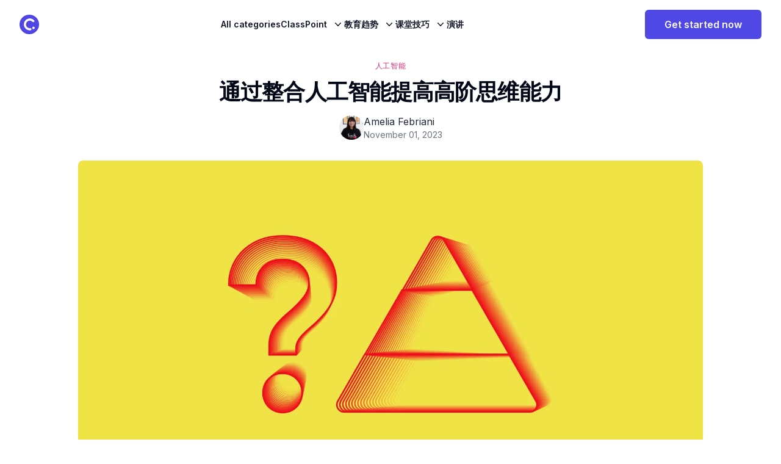

--- FILE ---
content_type: text/html; charset=utf-8
request_url: https://www.classpoint.io/blog/zh-hans/%E9%80%9A%E8%BF%87%E6%95%B4%E5%90%88%E4%BA%BA%E5%B7%A5%E6%99%BA%E8%83%BD%E6%8F%90%E9%AB%98%E9%AB%98%E9%98%B6%E6%80%9D%E7%BB%B4%E8%83%BD%E5%8A%9B
body_size: 22453
content:
<!DOCTYPE html><html lang="zh-hans" dir="ltr" class="dark:bg-black dark:text-gray-400"><head><meta charSet="utf-8"/><meta name="viewport" content="width=device-width, initial-scale=1"/><link rel="preload" href="/_next/static/media/e4af272ccee01ff0-s.p.woff2" as="font" crossorigin="" type="font/woff2"/><link rel="preload" as="image" href="https://cdn.classpoint.io/wp-content/uploads/Blog_Thumbnail_ai7-copy.jpg?quality=75&amp;format=webp" fetchPriority="high"/><link rel="stylesheet" href="/_next/static/css/3add334ee59f67ac.css" data-precedence="next"/><link rel="stylesheet" href="/_next/static/css/a4c8576ce86d4c01.css" data-precedence="next"/><link rel="stylesheet" href="/_next/static/css/aa15fe3776697b1b.css" data-precedence="next"/><link rel="stylesheet" href="/_next/static/css/f5f5fd1339b69fca.css" data-precedence="next"/><link rel="preload" as="script" fetchPriority="low" href="/_next/static/chunks/webpack-e29e4a7fa9b12c61.js"/><script src="/_next/static/chunks/fd9d1056-1448c8f5d6e19d9d.js" async=""></script><script src="/_next/static/chunks/2117-933ad72c2283180b.js" async=""></script><script src="/_next/static/chunks/main-app-be3d940aef6bd3eb.js" async=""></script><script src="/_next/static/chunks/2972-de7eedc421ff043d.js" async=""></script><script src="/_next/static/chunks/app/blog/(multilang)/zh-hans/%5Bslug%5D/not-found-a4e4610175caa6bd.js" async=""></script><script src="/_next/static/chunks/5878-fb670d257fa7c154.js" async=""></script><script src="/_next/static/chunks/3579-2f0f792d8db929bf.js" async=""></script><script src="/_next/static/chunks/1886-7db240b44d5be94c.js" async=""></script><script src="/_next/static/chunks/696-01c109bb2ce29990.js" async=""></script><script src="/_next/static/chunks/8003-c30de79daace1a5d.js" async=""></script><script src="/_next/static/chunks/5216-641f2e2c5c05c6b7.js" async=""></script><script src="/_next/static/chunks/9023-b7dd70fdcf00f3cd.js" async=""></script><script src="/_next/static/chunks/4268-317dab6735259253.js" async=""></script><script src="/_next/static/chunks/3804-2371dd0d56b20700.js" async=""></script><script src="/_next/static/chunks/9706-d30dfe5b7fafc2a1.js" async=""></script><script src="/_next/static/chunks/app/blog/(multilang)/zh-hans/layout-4ad7a2a479976dd7.js" async=""></script><script src="/_next/static/chunks/9064-b0828dc513b4b98a.js" async=""></script><script src="/_next/static/chunks/5495-6a3b68b5b9ed813e.js" async=""></script><script src="/_next/static/chunks/9599-03a720202fbdb24a.js" async=""></script><script src="/_next/static/chunks/9438-9c9bfae750716aab.js" async=""></script><script src="/_next/static/chunks/8512-dc40a2e41ce34aa0.js" async=""></script><script src="/_next/static/chunks/2773-b98eb408de7a2c7c.js" async=""></script><script src="/_next/static/chunks/app/blog/(multilang)/zh-hans/%5Bslug%5D/page-54650e5276be31d5.js" async=""></script><link rel="preload" href="https://www.googletagmanager.com/gtm.js?id=GTM-52FDX55" as="script"/><title>利用人工智能集成和布鲁姆分类法提高高阶思维技能 - ClassPoint Blog | ClassPoint</title><meta name="description" content="将人工智能融入教育，可以利用人工智能生成更高层次的问题，促进批判性思维和创造力，从而提高高阶思维能力"/><meta name="author" content="ClassPoint"/><meta name="robots" content="index, follow"/><link rel="canonical" href="https://www.classpoint.io/blog/zh-hans/%E9%80%9A%E8%BF%87%E6%95%B4%E5%90%88%E4%BA%BA%E5%B7%A5%E6%99%BA%E8%83%BD%E6%8F%90%E9%AB%98%E9%AB%98%E9%98%B6%E6%80%9D%E7%BB%B4%E8%83%BD%E5%8A%9B"/><meta property="og:title" content="利用人工智能集成和布鲁姆分类法提高高阶思维技能 - ClassPoint Blog | ClassPoint"/><meta property="og:description" content="将人工智能融入教育，可以利用人工智能生成更高层次的问题，促进批判性思维和创造力，从而提高高阶思维能力"/><meta property="og:image" content="https://cdn.classpoint.io/wp-content/uploads/Blog_Thumbnail_ai7-copy.jpg"/><meta property="og:image:width" content="1200"/><meta property="og:image:height" content="630"/><meta property="og:image:alt" content="利用人工智能集成和布鲁姆分类法提高高阶思维技能 - ClassPoint Blog | ClassPoint"/><meta property="og:type" content="website"/><meta name="twitter:card" content="summary_large_image"/><meta name="twitter:creator" content="@ClassPointIo"/><meta name="twitter:title" content="利用人工智能集成和布鲁姆分类法提高高阶思维技能 - ClassPoint Blog | ClassPoint"/><meta name="twitter:description" content="将人工智能融入教育，可以利用人工智能生成更高层次的问题，促进批判性思维和创造力，从而提高高阶思维能力"/><meta name="twitter:image" content="https://cdn.classpoint.io/wp-content/uploads/Blog_Thumbnail_ai7-copy.jpg"/><link rel="icon" href="/favicon.ico" type="image/x-icon" sizes="48x48"/><link rel="icon" href="/favicon.ico"/><meta name="next-size-adjust"/><script src="/_next/static/chunks/polyfills-42372ed130431b0a.js" noModule=""></script></head><body class="__className_f367f3"><header class="isolate z-40 sticky top-0 transition-all bg-white dark:bg-black dark:text-gray-400  false"><nav class="mx-auto flex max-w-full items-center justify-between px-6 lg:px-8 h-20 lg:gap-2" aria-label="Global"><div class="flex items-center gap-4"><a class="-m-1.5 p-1.5" href="/"><span class="sr-only">ClassPoint Logo</span><img alt="ClassPoint logo" loading="lazy" width="78" height="78" decoding="async" data-nimg="1" class="h-8 w-auto" style="color:transparent" src="/_next/static/media/iconLogoColor.ef142176.svg"/></a></div><div class="hidden xl:flex lg:gap-x-6 xl:gap-x-12"><a class="text-sm font-semibold leading-6 text-gray-900 dark:text-gray-400 py-6" href="/blog/zh-hans">All categories</a><div class="relative" data-headlessui-state=""><button class="group inline-flex items-center rounded-md bg-white text-base font-medium hover:text-gray-900 focus:outline-none focus:ring-none transition ease-in-out duration-150" type="button" aria-expanded="false" data-headlessui-state=""><span class="text-sm font-semibold leading-6 text-gray-900 dark:text-gray-400 pt-6 group-[.is-open]:text-gray-900 group-hover:text-gray-900">ClassPoint</span><svg xmlns="http://www.w3.org/2000/svg" viewBox="0 0 20 20" fill="currentColor" aria-hidden="true" class="text-gray-900 mt-6 ml-2 h-5 w-5 group-hover:text-gray-400"><path fill-rule="evenodd" d="M5.23 7.21a.75.75 0 011.06.02L10 11.168l3.71-3.938a.75.75 0 111.08 1.04l-4.25 4.5a.75.75 0 01-1.08 0l-4.25-4.5a.75.75 0 01.02-1.06z" clip-rule="evenodd"></path></svg></button></div><div class="relative" data-headlessui-state=""><button class="group inline-flex items-center rounded-md bg-white text-base font-medium hover:text-gray-900 focus:outline-none focus:ring-none transition ease-in-out duration-150" type="button" aria-expanded="false" data-headlessui-state=""><span class="text-sm font-semibold leading-6 text-gray-900 dark:text-gray-400 pt-6 group-[.is-open]:text-gray-900 group-hover:text-gray-900">教育趋势</span><svg xmlns="http://www.w3.org/2000/svg" viewBox="0 0 20 20" fill="currentColor" aria-hidden="true" class="text-gray-900 mt-6 ml-2 h-5 w-5 group-hover:text-gray-400"><path fill-rule="evenodd" d="M5.23 7.21a.75.75 0 011.06.02L10 11.168l3.71-3.938a.75.75 0 111.08 1.04l-4.25 4.5a.75.75 0 01-1.08 0l-4.25-4.5a.75.75 0 01.02-1.06z" clip-rule="evenodd"></path></svg></button></div><div class="relative" data-headlessui-state=""><button class="group inline-flex items-center rounded-md bg-white text-base font-medium hover:text-gray-900 focus:outline-none focus:ring-none transition ease-in-out duration-150" type="button" aria-expanded="false" data-headlessui-state=""><span class="text-sm font-semibold leading-6 text-gray-900 dark:text-gray-400 pt-6 group-[.is-open]:text-gray-900 group-hover:text-gray-900">课堂技巧</span><svg xmlns="http://www.w3.org/2000/svg" viewBox="0 0 20 20" fill="currentColor" aria-hidden="true" class="text-gray-900 mt-6 ml-2 h-5 w-5 group-hover:text-gray-400"><path fill-rule="evenodd" d="M5.23 7.21a.75.75 0 011.06.02L10 11.168l3.71-3.938a.75.75 0 111.08 1.04l-4.25 4.5a.75.75 0 01-1.08 0l-4.25-4.5a.75.75 0 01.02-1.06z" clip-rule="evenodd"></path></svg></button></div><a class="text-sm font-semibold leading-6 text-gray-900 dark:text-gray-400 py-6" href="/blog/zh-hans/category/presentations">演讲</a></div><div style="position:fixed;top:1px;left:1px;width:1px;height:0;padding:0;margin:-1px;overflow:hidden;clip:rect(0, 0, 0, 0);white-space:nowrap;border-width:0;display:none"></div><div class="flex items-center justify-end gap-x-6"><a target="_blank" href="https://app.classpoint.io/auth/signup?c=/blog/zh-hans/%E9%80%9A%E8%BF%87%E6%95%B4%E5%90%88%E4%BA%BA%E5%B7%A5%E6%99%BA%E8%83%BD%E6%8F%90%E9%AB%98%E9%AB%98%E9%98%B6%E6%80%9D%E7%BB%B4%E8%83%BD%E5%8A%9B"><button class="inline-flex items-center justify-center whitespace-nowrap text-base font-semibold ring-offset-background transition-colors focus-visible:outline-none focus-visible:ring-0 focus-visible:ring-ring focus-visible:ring-offset-2 disabled:pointer-events-none disabled:opacity-80 bg-primary text-primary-foreground hover:bg-primary/90 h-12 rounded-md px-8">Get started now</button></a><div class="flex xl:hidden"><button type="button" class="-m-2.5 inline-flex items-center justify-center rounded-md p-2.5 text-gray-700 dark:text-gray-200"><span class="sr-only">Open main menu</span><svg xmlns="http://www.w3.org/2000/svg" fill="none" viewBox="0 0 24 24" stroke-width="1.5" stroke="currentColor" aria-hidden="true" class="h-6 w-6"><path stroke-linecap="round" stroke-linejoin="round" d="M3.75 6.75h16.5M3.75 12h16.5m-16.5 5.25h16.5"></path></svg></button></div></div></nav><div style="position:fixed;top:1px;left:1px;width:1px;height:0;padding:0;margin:-1px;overflow:hidden;clip:rect(0, 0, 0, 0);white-space:nowrap;border-width:0;display:none"></div></header><div style="position:fixed;z-index:9999;top:16px;left:16px;right:16px;bottom:16px;pointer-events:none"></div><div class="container px-8 mx-auto xl:px-5  max-w-6xl py-5 lg:py-8 !pt-0"><div class="mx-auto max-w-screen-md "><div class="flex justify-center"><div class="flex gap-3"><a href="/blog/category/ai-in-education"><span class="inline-block text-xs font-medium tracking-wider uppercase   mt-5 text-pink-600">人工智能</span></a></div></div><h1 class="text-brand-primary mb-3 mt-2 text-center text-3xl font-semibold tracking-tight dark:text-white lg:text-4xl lg:leading-snug">通过整合人工智能提高高阶思维能力</h1><div class="mt-3 flex justify-center space-x-3 text-gray-500 "><div class="flex items-center gap-3"><div class="relative h-10 w-10 flex-shrink-0"><img alt="Amelia Febriani" loading="lazy" decoding="async" data-nimg="fill" class="rounded-full object-cover" style="position:absolute;height:100%;width:100%;left:0;top:0;right:0;bottom:0;color:transparent" src="https://blog.classpoint.io/wp-content/uploads/cropped-bu-amelia-96x96.jpeg"/></div><div><p class="text-gray-800 dark:text-gray-400">Amelia Febriani</p><div class="flex items-center space-x-2 text-sm"><time class="text-gray-500 dark:text-gray-400" dateTime="2023-11-01T16:15:36">November 01, 2023</time></div></div></div></div></div></div><div class="relative z-0 mx-auto aspect-video max-w-screen-lg overflow-hidden lg:rounded-lg"><img alt="通过整合人工智能提高高阶思维能力" fetchPriority="high" width="1200" height="576" decoding="async" data-nimg="1" class="object-cover h-auto" style="color:transparent;background-size:cover;background-position:50% 50%;background-repeat:no-repeat;background-image:url(&quot;data:image/svg+xml;charset=utf-8,%3Csvg xmlns=&#x27;http://www.w3.org/2000/svg&#x27; viewBox=&#x27;0 0 1200 576&#x27;%3E%3Cfilter id=&#x27;b&#x27; color-interpolation-filters=&#x27;sRGB&#x27;%3E%3CfeGaussianBlur stdDeviation=&#x27;20&#x27;/%3E%3CfeColorMatrix values=&#x27;1 0 0 0 0 0 1 0 0 0 0 0 1 0 0 0 0 0 100 -1&#x27; result=&#x27;s&#x27;/%3E%3CfeFlood x=&#x27;0&#x27; y=&#x27;0&#x27; width=&#x27;100%25&#x27; height=&#x27;100%25&#x27;/%3E%3CfeComposite operator=&#x27;out&#x27; in=&#x27;s&#x27;/%3E%3CfeComposite in2=&#x27;SourceGraphic&#x27;/%3E%3CfeGaussianBlur stdDeviation=&#x27;20&#x27;/%3E%3C/filter%3E%3Cimage width=&#x27;100%25&#x27; height=&#x27;100%25&#x27; x=&#x27;0&#x27; y=&#x27;0&#x27; preserveAspectRatio=&#x27;none&#x27; style=&#x27;filter: url(%23b);&#x27; href=&#x27;https://cdn.classpoint.io/wp-content/uploads/Blog_Thumbnail_ai7-copy.jpg?width=20&amp;quality=20&amp;format=webp&amp;blur=60&#x27;/%3E%3C/svg%3E&quot;)" src="https://cdn.classpoint.io/wp-content/uploads/Blog_Thumbnail_ai7-copy.jpg?quality=75&amp;format=webp"/></div><div class="container px-8 mx-auto xl:px-5  max-w-6xl py-5 lg:py-8"><div class="flex w-full gap-10 flex-col-reverse lg:flex-row justify-between"><article class="w-full lg:w-[calc(100%-336px)]"><div class="prose mx-auto mb-3 font-light dark:prose-invert prose-a:text-blue-600  DefaultPostPage_cp_BlogPost__ZP8AV">
<p>人工智能（AI）与各方面的融合，尤其是与教育的融合，已变得越来越引人注目。 从协助单元规划、提供反馈、协助论文写作到作为学习伙伴，我们看到了许多利用人工智能改进课堂教学的方法。 </p>

<p>但另一方面，人工智能的兴起也凸显了培养学生高阶思维能力的紧迫性，如批判性思维和分析性思维。 因此，与其将人工智能视为阻碍 HOTS 的工具，我们为什么不想想如何利用人工智能来加强 HOTS 呢？</p>

<figure class="wp-block-image size-full"><img loading="lazy" decoding="async" width="1127" height="684" src="https://cdn.classpoint.io/wp-content/uploads/Thinking-woman-.jpg" alt="" class="wp-image-45301" srcSet="https://cdn.classpoint.io/wp-content/uploads/Thinking-woman-.jpg 1127w, https://cdn.classpoint.io/wp-content/uploads/Thinking-woman--768x466.jpg 768w" sizes="auto, (max-width: 1127px) 100vw, 1127px"/></figure>

<h2 class="wp-block-heading">高阶思维</h2>

<p>高阶思维涉及布卢姆分类法最高三个层次的思维：分析，即解构信息和/或从不同角度审视信息的能力；评价，即形成有根据的判断和相关评论的能力；创造，即以新颖独特的方式呈现所学信息的能力。 高层次的思维能力要求学生运用批判性思维。 批判性思维是指学习者能够根据所学信息形成自己的理解、联系和判断。</p>

<p>我们促进学生 HOTS 的方法之一就是提问。 提问是教师每天在教学中都会使用的一种工具，然而，促进 HOTS 的提问的目的并不是回忆事实或信息，而是鼓励学生思考，加深对教材的理解。 这些问题促使学生深入钻研教材，帮助他们形成更全面的理解，从而在实际环境中有效地应用这些信息。 </p>

<p>高层次思考问题是开放式问题，鼓励学习者运用自己的知识和技能，对主题进行更深层次的探索。 开放式问题是指无法用简单的 “是”、”否 “或几个字来回答的问题。 这类问题要求回答者对所学信息进行批判性思考，并给出一个连贯、相关的答案。  </p>

<h2 class="wp-block-heading">布鲁姆分类法的问题类型</h2>

<figure class="wp-block-image size-full"><img loading="lazy" decoding="async" width="800" height="1884" src="https://cdn.classpoint.io/wp-content/uploads/Blooms-Taxonomy-questions-infographic-1.png" alt="布卢姆分类学中的高阶思维问题" class="wp-image-45209" title="布卢姆分类学中的高阶思维问题" srcSet="https://cdn.classpoint.io/wp-content/uploads/Blooms-Taxonomy-questions-infographic-1.png 800w, https://cdn.classpoint.io/wp-content/uploads/Blooms-Taxonomy-questions-infographic-1-768x1809.png 768w, https://cdn.classpoint.io/wp-content/uploads/Blooms-Taxonomy-questions-infographic-1-652x1536.png 652w" sizes="auto, (max-width: 800px) 100vw, 800px"/></figure>

<figure class="wp-block-table"><table><tbody><tr><td>第 1 级：<strong>记忆</strong>–回忆信息</td><td>什么是……？<br/>是谁……？<br/>你能说出……吗？<br/>描述之后发生的事情<br/>在……之后发生了什么？</td></tr><tr><td>第 2 级：<strong>理解 </strong>–展示对事实、概念和观点的理解</td><td>你能解释一下为什么……吗？<br/>你能用自己的话写作吗？<br/>简要概述…<br/>你能澄清……吗？<br/>你认为….？<br/>主旨是什么？</td></tr><tr><td>第 3 级：<strong>应用 </strong>–以独特的方式应用知识、事实、技术和规则解决问题</td><td>你还知道其他……的例子吗？<br/>展示某些角色的相似或不同之处。<br/>说明故事中如何展现人物的信仰体系和价值观。<br/>你会问……什么问题？<br/>你能说明……吗？<br/>……（角色）面临怎样的选择？</td></tr><tr><td>第 4 层：<strong>分析 </strong>–将信息分解成不同部分，探索其中的联系和关系</td><td>哪些事件不可能发生？<br/>如果……发生了，结局会怎样？<br/>与……有何相似之处？<br/>你能区分……吗？<br/>转折点是什么？<br/>问题出在……？<br/>为什么……会发生变化？</td></tr><tr><td>第 5 级：<strong>评估 </strong>–为立场或行动方案辩解或辩护</td><td>判断…<br/>你能为角色的立场辩护吗……？<br/>你认为……是好事还是坏事？<br/>你相信……吗？<br/>后果是什么……？<br/>人物为什么选择……？<br/>当……时，如何确定人物的动机？</td></tr><tr><td>第 6 层次：<strong>创造 </strong>–产生新的想法、产品或看待事物的方式</td><td>如果……会发生什么？<br/>你能找到解决……的办法吗？<br/>你同意这些行动吗？<br/>你对……有什么看法？<br/>如果……做出不同的选择，你认为结果会怎样？<br/>创造一个新的结局<br/>你会引用什么来为……的行为辩护？</td></tr></tbody></table></figure>

<h4 class="wp-block-heading">布卢姆分类学中有关高阶思维能力的问题</h4>

<p>要创设更高层次的问题，教师必须对课程有深刻的理解，并能够思考学生如何利用所提供的信息来分析、评价和产生新的想法和观点。 此外，教师还必须考虑学生如何在不同的新环境中应用这些信息。  </p>

<p>帮助教师编制问题的工具之一是使用与布卢姆分类法各思维顺序相关联的行动动词。 这些行动动词明确指出问题或目标需要哪种类型的答案，通常用作高阶问题或指令的第一个词。 高阶思维行动动词及其与方向的关系示例包括</p>

<figure class="wp-block-table"><table><tbody><tr><td><strong>布鲁姆分类学水平</strong></td><td><strong>动作动词</strong></td><td><strong>示例</strong></td></tr><tr><td><strong>申请</strong></td><td>练习, 分配, 完成, 构建, 图表, 绘制</td><td>“完成下面的句子：学生忘记带（他们的）书了”。</td></tr><tr><td><strong>分析</strong></td><td>比较/对比、解释、分离、推断、描述</td><td>“解释主角和反角的区别”</td></tr><tr><td><strong>评估</strong></td><td>评判, 批评, 辩护, 评分, 支持, 选择</td><td>“选择最符合逻辑的论点，并为这一选择辩护”。</td></tr><tr><td><strong>创建</strong></td><td>设计, 演示, 开发, 生成, 模型, 大纲</td><td>“设计一个多媒体演示，解释指定的书籍”。</td></tr></tbody></table></figure>

<p>教师必须有意识地精心设计能够促进 HOTS 的问题，并营造一个培养创造力、协作和批判性思维的环境。</p>

<h2 class="wp-block-heading">人工智能与高阶思维</h2>

<p><em>“AI（人工智能）是指开发能够执行通常需要人类智能的任务的计算机系统，如学习、解决问题、模式识别、决策和自然语言处理。人工智能系统使用算法和数学模型来分析数据，从经验中学习，并根据它们得出的模式和见解做出预测或决策”。  </em></p>

<p>当我们要求一个人工智能平台解释什么是人工智能时，它给出了这样一段回答。 现在，学生可以像前面的例子一样轻松获得答案，创建演示文稿，并在一瞬间获得写作反馈。 教师不应禁止使用人工智能，而应将其视为一种可以提高教学效果的工具。教师需要开始利用人工智能来辅助教学，尤其是在课堂上促进高阶思维能力。  </p>

<p>关于更高层次的问题，人工智能可以帮助教师分析课程内容，提出更高层次的问题；分析学生的答案，提供个性化反馈；分析学生回答的模式，找出学生可能有困难的地方，然后生成问题，挑战学生更深入、更批判性地思考。</p>

<p>总之，人工智能也能帮助我们进行批判性思考。 当然，有些因素是不可替代的，如学校社区的文化背景、价值观、规范和信仰，这些必须成为更高层次问题的一部分。 然而，通过使用人工智能，教师现在也不得不批判性地思考他们的课程，并最终思考课程的目的。  </p>

<h2 class="wp-block-heading">释放 ClassPoint AI 的力量，培养高阶思维技能</h2>

<p><a href="https://www.classpoint.io/classpoint-ai" target="_blank" rel="noopener">ClassPoint AI</a>可从 PowerPoint 幻灯片中即时生成问答题，从而彻底改变课堂参与方式，培养学生的高阶思维能力 (HOTS)。 该工具可与您的演示文稿完美融合，为您的教学策略带来效率和深度。</p>

<h3 class="wp-block-heading">即时生成测验</h3>

<p>只需点击几下，教育工作者就能将 PowerPoint 幻灯片转换成互动式测验。 ClassPoint AI 可对内容进行分析，并迅速生成多种题型，包括选择题、简答题和填空题。 这种即时性可确保您的教学流程不受干扰，让学生始终参与其中并保持高度警觉。</p>

<h3 class="wp-block-heading">认知复杂性</h3>

<p>ClassPoint AI 不只是提出问题，而是提出正确的问题。 该工具与布鲁姆分类学的等级相一致，确保生成的问题不仅能挑战学生的记忆能力，还能挑战他们的分析、评估和创造能力。 这种调整保证了认知锻炼的平衡，推动学生掌握高阶思维技能。</p>

<h3 class="wp-block-heading">多语言支持</h3>

<p>包容性是 ClassPoint AI 的核心。 该工具具有多语言功能，来自不同语言背景的教育工作者和学生都可以使用并从中受益，从而确保在培养批判性思维和分析能力的过程中不让一个学生掉队。</p>

<h3 class="wp-block-heading">简化集成</h3>

<p>告别在不同平台和工具之间来回切换的烦恼。 ClassPoint AI 可无缝集成到 PowerPoint 演示文稿中，让您即时生成并包含测验问题。 这样不仅可以节省宝贵的准备时间，还能确保您的教学材料都放在一个地方，随时可以使用。</p>

<h3 class="wp-block-heading">综合学习平台</h3>

<p>ClassPoint AI 是更大生态系统的一部分，包括互动测验、游戏化、演示工具和教育工作者社区。 这种整合确保了全面的教学方法，为您提供了培养高阶思维能力所需的所有资源。</p>

<h3 class="wp-block-heading">参考资料  </h3>

<p>Study.com. (n.d.). 高阶思维问题：目的、分析和示例。 Study.com.<a href="https://study.com/learn/lesson/higher-order-thinking-questions-purpose-analysis-examples.html" target="_blank" rel="noopener">https://study.com/learn/lesson/higher-order-thinking-questions-purpose-analysis-examples.html</a></p>

<p>红钩中心学区。 (n.d.). 布鲁姆分类学 取自<a href="https://www.redhookcentralschools.org/cms/lib/NY01000233/Centricity/Domain/3/Bloom.pdf" target="_blank" rel="noopener">https://www.redhookcentralschools.org/cms/lib/NY01000233/Centricity/Domain/3/Bloom.pdf</a> </p>

<hr class="wp-block-separator has-alpha-channel-opacity"/>

<div style="height:50px" aria-hidden="true" class="wp-block-spacer"></div>

<p>您正在寻找一种人工智能工具来提高高阶思维能力吗？ ClassPoint就是您的最佳选择！ <a href="https://www.classpoint.io/blog/zh-hans/%e4%bb%8b%e7%bb%8d-classpoint-ai-powerpoint-%e4%b8%ad%e7%9a%84%e4%ba%ba%e5%b7%a5%e6%99%ba%e8%83%bd%e6%b5%8b%e9%aa%8c%e7%94%9f%e6%88%90%e5%99%a8/" data-type="URL" data-id="/introducing-classpoint-ai-quiz-generator-in-powerpoint/" target="_blank" rel="noopener">ClassPoint</a>集成到 Microsoft PowerPoint 中，<a href="https://www.classpoint.io/blog/zh-hans/%e4%bb%8b%e7%bb%8d-classpoint-ai-powerpoint-%e4%b8%ad%e7%9a%84%e4%ba%ba%e5%b7%a5%e6%99%ba%e8%83%bd%e6%b5%8b%e9%aa%8c%e7%94%9f%e6%88%90%e5%99%a8/" data-type="URL" data-id="/introducing-classpoint-ai-quiz-generator-in-powerpoint/" target="_blank" rel="noopener">增加了一个人工智能问题生成器</a>，它可以读取幻灯片、学生回答的问题，您可以直接在 PowerPoint 中运行，而无需移动到单独的工具，还增加了一系列其他方便的教学工具。 免费试用 ClassPoint！</p>

<p></p>

<p></p>

<p></p>
</div><div class="mb-7 mt-7 flex justify-center"><a class="bg-brand-secondary/20 rounded-full px-5 py-5 text-xl text-indigo-600 dark:text-indigo-500 " href="/blog/zh-hans">← View all posts</a></div><div class="mb-7"><div class="mt-3 rounded-2xl bg-gray-50 px-8 py-8 text-gray-500 dark:bg-gray-900 dark:text-gray-400"><div class="flex flex-wrap items-start sm:flex-nowrap gap-6"><div class="relative mt-1 h-24 w-24 flex-shrink-0 "><img alt="Amelia Febriani" loading="lazy" decoding="async" data-nimg="fill" class="rounded-full object-cover" style="position:absolute;height:100%;width:100%;left:0;top:0;right:0;bottom:0;color:transparent" src="https://blog.classpoint.io/wp-content/uploads/cropped-bu-amelia-96x96.jpeg"/></div><div><div class="mb-3"><h3 class="text-lg font-medium text-gray-800 dark:text-gray-300">About <!-- -->Amelia Febriani</h3></div><div></div></div></div></div></div></article><div class="w-full hidden sticky top-24 max-w-[22rem] h-fit lg:block lg:min-w-[19rem] space-y-6 z-10"><nav aria-label="Table Of Contents" class="table-of-contents__container px-3 bg-gray-50"><div class="-mx-3" data-headlessui-state="open"><button class="flex w-full items-center justify-between rounded-t-lg py-2 px-4 pr-3.5 text-base font-semibold leading-7 text-gray-900" id="headlessui-disclosure-button-:R5ljtqkvffa:" type="button" aria-expanded="true" data-headlessui-state="open">Table Of Contents<svg xmlns="http://www.w3.org/2000/svg" viewBox="0 0 20 20" fill="currentColor" aria-hidden="true" class="h-5 w-5 flex-none"><path fill-rule="evenodd" d="M5.23 7.21a.75.75 0 011.06.02L10 11.168l3.71-3.938a.75.75 0 111.08 1.04l-4.25 4.5a.75.75 0 01-1.08 0l-4.25-4.5a.75.75 0 01.02-1.06z" clip-rule="evenodd"></path></svg></button><div class=" space-y-2" id="headlessui-disclosure-panel-:R9ljtqkvffa:" data-headlessui-state="open"><div class="max-h-[calc(100vh-var(--theme-navbar-height)-env(safe-area-inset-bottom))] rounded-lg bg-gray-50 px-6 pt-4 pb-8 lg:col-span-5 w-full max-w-xs overflow-y-auto"><ul class="table-of-contents__list relative before:content-[&#x27;&#x27;] before:absolute before:top-[8px] before:left-0 before:h-[90%] before:w-[2px] before:bg-indigo-600 before:opacity-40 space-y-2"></ul></div><!--$!--><template data-dgst="BAILOUT_TO_CLIENT_SIDE_RENDERING"></template><!--/$--></div></div></nav><div aria-labelledby="summary-heading" class="rounded-lg bg-gray-50 dark:bg-slate-950 px-4 py-6 sm:p-6 w-full "><div class="w-full text-center"><h3 class="text-lg font-bold sm:text-xl leading-8 text-gray-900 dark:text-white"> <!-- -->Try ClassPoint for free<!-- --> </h3><p class="mt-2 mb-5 text-base leading-7 text-gray-600 dark:text-gray-400">All-in-one teaching and student engagement in PowerPoint.</p><a target="_blank" href="https://app.classpoint.io/auth/signup?c=/blog/zh-hans/%E9%80%9A%E8%BF%87%E6%95%B4%E5%90%88%E4%BA%BA%E5%B7%A5%E6%99%BA%E8%83%BD%E6%8F%90%E9%AB%98%E9%AB%98%E9%98%B6%E6%80%9D%E7%BB%B4%E8%83%BD%E5%8A%9B"><button class="inline-flex items-center justify-center whitespace-nowrap text-base font-semibold ring-offset-background transition-colors focus-visible:outline-none focus-visible:ring-0 focus-visible:ring-ring focus-visible:ring-offset-2 disabled:pointer-events-none disabled:opacity-80 bg-primary text-primary-foreground hover:bg-primary/90 h-12 rounded-md px-8">Get started now</button></a></div></div></div></div></div><div class="relative isolate overflow-hidden bg-gray-900"><div class="px-6 py-24 sm:px-6 sm:py-32 lg:px-8"><div class="mx-auto max-w-2xl text-center"><h2 class="text-3xl font-bold tracking-tight text-white sm:text-4xl">Supercharge your PowerPoint.<br/>Start today.<br/></h2><p class="mx-auto mt-6 max-w-xl text-lg leading-8 text-gray-300">1,000,000+ people like you use ClassPoint to boost student engagement in PowerPoint presentations.</p><div class="mt-10 flex items-center justify-center gap-x-6"><a target="_blank" href="https://app.classpoint.io/auth/signup?c=/blog/zh-hans/%E9%80%9A%E8%BF%87%E6%95%B4%E5%90%88%E4%BA%BA%E5%B7%A5%E6%99%BA%E8%83%BD%E6%8F%90%E9%AB%98%E9%AB%98%E9%98%B6%E6%80%9D%E7%BB%B4%E8%83%BD%E5%8A%9B"><button class="inline-flex items-center justify-center whitespace-nowrap text-base font-semibold ring-offset-background transition-colors focus-visible:outline-none focus-visible:ring-0 focus-visible:ring-ring focus-visible:ring-offset-2 disabled:pointer-events-none disabled:opacity-80 bg-white text-foreground hover:bg-white/80 h-12 rounded-md px-8">Sign up for free</button></a><a class="text-base font-semibold leading-6 text-white hover:underline decoration-2 underline-offset-4" href="/contact/sales">Contact sales<!-- --> <span aria-hidden="true">→</span></a></div></div></div><svg viewBox="0 0 1024 1024" class="absolute left-1/2 top-1/2 -z-10 h-[64rem] w-[64rem] -translate-x-1/2 [mask-image:radial-gradient(closest-side,white,transparent)]" aria-hidden="true"><circle cx="512" cy="512" r="512" fill="url(#8d958450-c69f-4251-94bc-4e091a323369)" fill-opacity="0.7"></circle><defs><radialGradient id="8d958450-c69f-4251-94bc-4e091a323369"><stop stop-color="#6378ff"></stop><stop offset="1" stop-color="#E935C1"></stop></radialGradient></defs></svg></div><footer class="bg-gray-900" aria-labelledby="footer-heading"><h2 id="footer-heading" class="sr-only">Footer</h2><div class="mx-auto max-w-7xl px-6 pb-8 pt-16 sm:pt-24 lg:px-8 lg:pt-32"><div class="xl:grid xl:grid-cols-3 xl:gap-8"><div class="space-y-8"><a href="/"><img alt="ClassPoint" loading="lazy" width="150" height="40" decoding="async" data-nimg="1" style="color:transparent" src="/_next/static/media/textLogoWhite.38af89b6.svg"/></a><p class="text-sm leading-6 text-gray-300">The #1 teaching and student engagement tool in PowerPoint.</p><div class="flex gap-6"><a target="_blank" class="text-gray-500 hover:text-gray-400" href="https://www.facebook.com/classpoint.io"><span class="sr-only">Facebook</span><svg fill="currentColor" viewBox="0 0 24 24" class="h-6 w-6" aria-hidden="true"><path fill-rule="evenodd" d="M22 12c0-5.523-4.477-10-10-10S2 6.477 2 12c0 4.991 3.657 9.128 8.438 9.878v-6.987h-2.54V12h2.54V9.797c0-2.506 1.492-3.89 3.777-3.89 1.094 0 2.238.195 2.238.195v2.46h-1.26c-1.243 0-1.63.771-1.63 1.562V12h2.773l-.443 2.89h-2.33v6.988C18.343 21.128 22 16.991 22 12z" clip-rule="evenodd"></path></svg></a><a target="_blank" class="text-gray-500 hover:text-gray-400" href="https://www.tiktok.com/@classpoint.io"><span class="sr-only">TikTok</span><svg fill="currentColor" viewBox="0 0 24 24" class="h-6 w-6" aria-hidden="true"><path fill-rule="evenodd" d="M19.589 6.686a4.793 4.793 0 0 1-3.77-4.245V2h-3.445v13.672a2.896 2.896 0 0 1-5.201 1.743l-.002-.001.002.001a2.895 2.895 0 0 1 3.183-4.51v-3.5a6.329 6.329 0 0 0-5.394 10.692 6.33 6.33 0 0 0 10.857-4.424V8.687a8.182 8.182 0 0 0 4.773 1.526V6.79a4.831 4.831 0 0 1-1.003-.104z" clip-rule="evenodd"></path></svg></a><a target="_blank" class="text-gray-500 hover:text-gray-400" href="https://twitter.com/ClassPointIo"><span class="sr-only">Twitter</span><svg fill="currentColor" viewBox="0 0 24 24" class="h-6 w-6" aria-hidden="true"><path d="M8.29 20.251c7.547 0 11.675-6.253 11.675-11.675 0-.178 0-.355-.012-.53A8.348 8.348 0 0022 5.92a8.19 8.19 0 01-2.357.646 4.118 4.118 0 001.804-2.27 8.224 8.224 0 01-2.605.996 4.107 4.107 0 00-6.993 3.743 11.65 11.65 0 01-8.457-4.287 4.106 4.106 0 001.27 5.477A4.072 4.072 0 012.8 9.713v.052a4.105 4.105 0 003.292 4.022 4.095 4.095 0 01-1.853.07 4.108 4.108 0 003.834 2.85A8.233 8.233 0 012 18.407a11.616 11.616 0 006.29 1.84"></path></svg></a><a target="_blank" class="text-gray-500 hover:text-gray-400" href="https://www.instagram.com/classpoint.io/"><span class="sr-only">Instagram</span><svg fill="currentColor" viewBox="0 0 24 24" class="h-6 w-6" aria-hidden="true"><path fill-rule="evenodd" d="M12.315 2c2.43 0 2.784.013 3.808.06 1.064.049 1.791.218 2.427.465a4.902 4.902 0 011.772 1.153 4.902 4.902 0 011.153 1.772c.247.636.416 1.363.465 2.427.048 1.067.06 1.407.06 4.123v.08c0 2.643-.012 2.987-.06 4.043-.049 1.064-.218 1.791-.465 2.427a4.902 4.902 0 01-1.153 1.772 4.902 4.902 0 01-1.772 1.153c-.636.247-1.363.416-2.427.465-1.067.048-1.407.06-4.123.06h-.08c-2.643 0-2.987-.012-4.043-.06-1.064-.049-1.791-.218-2.427-.465a4.902 4.902 0 01-1.772-1.153 4.902 4.902 0 01-1.153-1.772c-.247-.636-.416-1.363-.465-2.427-.047-1.024-.06-1.379-.06-3.808v-.63c0-2.43.013-2.784.06-3.808.049-1.064.218-1.791.465-2.427a4.902 4.902 0 011.153-1.772A4.902 4.902 0 015.45 2.525c.636-.247 1.363-.416 2.427-.465C8.901 2.013 9.256 2 11.685 2h.63zm-.081 1.802h-.468c-2.456 0-2.784.011-3.807.058-.975.045-1.504.207-1.857.344-.467.182-.8.398-1.15.748-.35.35-.566.683-.748 1.15-.137.353-.3.882-.344 1.857-.047 1.023-.058 1.351-.058 3.807v.468c0 2.456.011 2.784.058 3.807.045.975.207 1.504.344 1.857.182.466.399.8.748 1.15.35.35.683.566 1.15.748.353.137.882.3 1.857.344 1.054.048 1.37.058 4.041.058h.08c2.597 0 2.917-.01 3.96-.058.976-.045 1.505-.207 1.858-.344.466-.182.8-.398 1.15-.748.35-.35.566-.683.748-1.15.137-.353.3-.882.344-1.857.048-1.055.058-1.37.058-4.041v-.08c0-2.597-.01-2.917-.058-3.96-.045-.976-.207-1.505-.344-1.858a3.097 3.097 0 00-.748-1.15 3.098 3.098 0 00-1.15-.748c-.353-.137-.882-.3-1.857-.344-1.023-.047-1.351-.058-3.807-.058zM12 6.865a5.135 5.135 0 110 10.27 5.135 5.135 0 010-10.27zm0 1.802a3.333 3.333 0 100 6.666 3.333 3.333 0 000-6.666zm5.338-3.205a1.2 1.2 0 110 2.4 1.2 1.2 0 010-2.4z" clip-rule="evenodd"></path></svg></a><a target="_blank" class="text-gray-500 hover:text-gray-400" href="https://www.youtube.com/@ClassPoint"><span class="sr-only">YouTube</span><svg fill="currentColor" viewBox="0 0 24 24" class="h-6 w-6" aria-hidden="true"><path fill-rule="evenodd" d="M19.812 5.418c.861.23 1.538.907 1.768 1.768C21.998 8.746 22 12 22 12s0 3.255-.418 4.814a2.504 2.504 0 0 1-1.768 1.768c-1.56.419-7.814.419-7.814.419s-6.255 0-7.814-.419a2.505 2.505 0 0 1-1.768-1.768C2 15.255 2 12 2 12s0-3.255.417-4.814a2.507 2.507 0 0 1 1.768-1.768C5.744 5 11.998 5 11.998 5s6.255 0 7.814.418ZM15.194 12 10 15V9l5.194 3Z" clip-rule="evenodd"></path></svg></a></div></div><div class="mt-16 grid grid-cols-2 gap-8 xl:col-span-2 xl:mt-0"><div class="md:grid md:grid-cols-2 md:gap-8"><div><h3 class="text-sm font-semibold leading-6 text-white">Features</h3><ul role="list" class="mt-6 space-y-4"><li><a class="text-sm leading-6 text-gray-300 hover:text-white" href="/interactive-quiz-questions">Interactive quizzes<!-- --> </a></li><li><a class="text-sm leading-6 text-gray-300 hover:text-white" href="/gamification">Gamification<!-- --> </a></li><li><a class="text-sm leading-6 text-gray-300 hover:text-white" href="/presentation-tools">Presentation tools<!-- --> </a></li><li><a class="text-sm leading-6 text-gray-300 hover:text-white" href="/ai-quiz-generator">AI quiz generator<!-- --> </a></li><li><a class="text-sm leading-6 text-gray-300 hover:text-white" href="/features/live-q-and-a">Live Q &amp; A<!-- --> <sup class="text-indigo-400">New</sup></a></li><li><a class="text-sm leading-6 text-gray-300 hover:text-white" href="/features/grouping">Grouping<!-- --> <sup class="text-indigo-400">New</sup></a></li><li><a class="text-sm leading-6 text-gray-300 hover:text-white" href="/features/timer-stopwatch">Timer &amp; stopwatch<!-- --> </a></li><li><a class="text-sm leading-6 text-gray-300 hover:text-white" href="/features/wheel-of-names">Random name picker<!-- --> </a></li><li><a class="text-sm leading-6 text-gray-300 hover:text-white" href="/features/drag-and-drop">Draggable objects<!-- --> </a></li></ul></div><div class="mt-10 md:mt-0"><h3 class="text-sm font-semibold leading-6 text-white">Resources</h3><ul role="list" class="mt-6 space-y-4"><li><a target="_blank" class="text-sm leading-6 text-gray-300 hover:text-white flex items-center" href="/download">Download center</a></li><li><a target="_blank" class="text-sm leading-6 text-gray-300 hover:text-white flex items-center" href="/get-started">Get started</a></li><li><a target="_blank" class="text-sm leading-6 text-gray-300 hover:text-white flex items-center" href="/blog">Blog</a></li><li><a target="_blank" class="text-sm leading-6 text-gray-300 hover:text-white flex items-center" href="/case-studies">Customer stories</a></li><li><a target="_blank" class="text-sm leading-6 text-gray-300 hover:text-white flex items-center" href="https://www.youtube.com/@ClassPoint">YouTube</a></li><li><a target="_blank" class="text-sm leading-6 text-gray-300 hover:text-white flex items-center" href="/schools-districts">Schools and districts</a></li><li><a target="_blank" class="text-sm leading-6 text-gray-300 hover:text-white flex items-center" href="/training">Training and meeting</a></li></ul></div></div><div class="md:grid md:grid-cols-2 md:gap-8"><div><h3 class="text-sm font-semibold leading-6 text-white">Community</h3><ul role="list" class="mt-6 space-y-4"><li><a class="text-sm leading-6 text-gray-300 hover:text-white" href="/community">Community</a></li><li><a class="text-sm leading-6 text-gray-300 hover:text-white" href="/classpoint-certified-educator">ClassPoint Certified Educator</a></li><li><a class="text-sm leading-6 text-gray-300 hover:text-white" href="/classpoint-school-coach">ClassPoint School Coach</a></li><li><a class="text-sm leading-6 text-gray-300 hover:text-white" href="/classpoint-certified-trainer">ClassPoint Certified Trainer</a></li><li><a class="text-sm leading-6 text-gray-300 hover:text-white" href="/classpoint-academy">ClassPoint Academy</a></li></ul></div><div class="mt-10 md:mt-0"><h3 class="text-sm font-semibold leading-6 text-white">Company</h3><ul role="list" class="mt-6 space-y-4"><li><a class="text-sm leading-6 text-gray-300 hover:text-white" href="/about">About us</a></li><li><a class="text-sm leading-6 text-gray-300 hover:text-white" href="/pricing">Pricing</a></li><li><a class="text-sm leading-6 text-gray-300 hover:text-white" href="/contact">Contact us</a></li><li><a class="text-sm leading-6 text-gray-300 hover:text-white" href="/privacy-policy">Privacy policy</a></li><li><a class="text-sm leading-6 text-gray-300 hover:text-white" href="/terms-of-service">Terms of service</a></li><li><a class="text-sm leading-6 text-gray-300 hover:text-white" href="/cookie-policy">Cookie policy</a></li><li><a class="text-sm leading-6 text-gray-300 hover:text-white" href="https://status.classpoint.io/">Service Status<span class="bg-green-500 w-2 h-2 inline-block ml-1 rounded-full"></span></a></li><li><a class="text-sm leading-6 text-gray-300 hover:text-white" href="https://trust.inknoe.com/">Trust center<span class="h-2"><svg xmlns="http://www.w3.org/2000/svg" viewBox="0 0 20 20" fill="currentColor" aria-hidden="true" class="ml-1 h-4 w-4 inline-block"><path fill-rule="evenodd" d="M4.25 5.5a.75.75 0 00-.75.75v8.5c0 .414.336.75.75.75h8.5a.75.75 0 00.75-.75v-4a.75.75 0 011.5 0v4A2.25 2.25 0 0112.75 17h-8.5A2.25 2.25 0 012 14.75v-8.5A2.25 2.25 0 014.25 4h5a.75.75 0 010 1.5h-5z" clip-rule="evenodd"></path><path fill-rule="evenodd" d="M6.194 12.753a.75.75 0 001.06.053L16.5 4.44v2.81a.75.75 0 001.5 0v-4.5a.75.75 0 00-.75-.75h-4.5a.75.75 0 000 1.5h2.553l-9.056 8.194a.75.75 0 00-.053 1.06z" clip-rule="evenodd"></path></svg></span></a></li></ul></div></div></div></div><div class="mt-16 border-t border-white/10 pt-8 sm:mt-20 lg:mt-24"><p class="text-xs leading-5 text-gray-400">© <!-- -->2026<!-- --> Inknoe. All rights reserved.</p></div></div></footer><script src="/_next/static/chunks/webpack-e29e4a7fa9b12c61.js" async=""></script><script>(self.__next_f=self.__next_f||[]).push([0]);self.__next_f.push([2,null])</script><script>self.__next_f.push([1,"1:HL[\"/_next/static/media/e4af272ccee01ff0-s.p.woff2\",\"font\",{\"crossOrigin\":\"\",\"type\":\"font/woff2\"}]\n2:HL[\"/_next/static/css/3add334ee59f67ac.css\",\"style\"]\n3:HL[\"/_next/static/css/a4c8576ce86d4c01.css\",\"style\"]\n4:HL[\"/_next/static/css/aa15fe3776697b1b.css\",\"style\"]\n5:HL[\"/_next/static/css/f5f5fd1339b69fca.css\",\"style\"]\n"])</script><script>self.__next_f.push([1,"6:I[12846,[],\"\"]\n9:I[4707,[],\"\"]\nb:I[36423,[],\"\"]\nc:I[72972,[\"2972\",\"static/chunks/2972-de7eedc421ff043d.js\",\"1207\",\"static/chunks/app/blog/(multilang)/zh-hans/%5Bslug%5D/not-found-a4e4610175caa6bd.js\"],\"\"]\nf:I[61060,[],\"\"]\na:[\"slug\",\"%E9%80%9A%E8%BF%87%E6%95%B4%E5%90%88%E4%BA%BA%E5%B7%A5%E6%99%BA%E8%83%BD%E6%8F%90%E9%AB%98%E9%AB%98%E9%98%B6%E6%80%9D%E7%BB%B4%E8%83%BD%E5%8A%9B\",\"d\"]\n10:[]\n"])</script><script>self.__next_f.push([1,"0:[\"$\",\"$L6\",null,{\"buildId\":\"irOMG3ZvdMOgtLRzKo2kc\",\"assetPrefix\":\"\",\"urlParts\":[\"\",\"blog\",\"zh-hans\",\"%E9%80%9A%E8%BF%87%E6%95%B4%E5%90%88%E4%BA%BA%E5%B7%A5%E6%99%BA%E8%83%BD%E6%8F%90%E9%AB%98%E9%AB%98%E9%98%B6%E6%80%9D%E7%BB%B4%E8%83%BD%E5%8A%9B\"],\"initialTree\":[\"\",{\"children\":[\"blog\",{\"children\":[\"(multilang)\",{\"children\":[\"zh-hans\",{\"children\":[[\"slug\",\"%E9%80%9A%E8%BF%87%E6%95%B4%E5%90%88%E4%BA%BA%E5%B7%A5%E6%99%BA%E8%83%BD%E6%8F%90%E9%AB%98%E9%AB%98%E9%98%B6%E6%80%9D%E7%BB%B4%E8%83%BD%E5%8A%9B\",\"d\"],{\"children\":[\"__PAGE__\",{}]}]},\"$undefined\",\"$undefined\",true]}]}]}],\"initialSeedData\":[\"\",{\"children\":[\"blog\",{\"children\":[\"(multilang)\",{\"children\":[\"zh-hans\",{\"children\":[[\"slug\",\"%E9%80%9A%E8%BF%87%E6%95%B4%E5%90%88%E4%BA%BA%E5%B7%A5%E6%99%BA%E8%83%BD%E6%8F%90%E9%AB%98%E9%AB%98%E9%98%B6%E6%80%9D%E7%BB%B4%E8%83%BD%E5%8A%9B\",\"d\"],{\"children\":[\"__PAGE__\",{},[[\"$L7\",\"$L8\",[[\"$\",\"link\",\"0\",{\"rel\":\"stylesheet\",\"href\":\"/_next/static/css/aa15fe3776697b1b.css\",\"precedence\":\"next\",\"crossOrigin\":\"$undefined\"}],[\"$\",\"link\",\"1\",{\"rel\":\"stylesheet\",\"href\":\"/_next/static/css/f5f5fd1339b69fca.css\",\"precedence\":\"next\",\"crossOrigin\":\"$undefined\"}]]],null],null]},[null,[\"$\",\"$L9\",null,{\"parallelRouterKey\":\"children\",\"segmentPath\":[\"children\",\"blog\",\"children\",\"(multilang)\",\"children\",\"zh-hans\",\"children\",\"$a\",\"children\"],\"error\":\"$undefined\",\"errorStyles\":\"$undefined\",\"errorScripts\":\"$undefined\",\"template\":[\"$\",\"$Lb\",null,{}],\"templateStyles\":\"$undefined\",\"templateScripts\":\"$undefined\",\"notFound\":[\"$\",\"div\",null,{\"className\":\"bg-white\",\"children\":[\"$\",\"main\",null,{\"className\":\"mx-auto w-full max-w-7xl px-6 pb-16 pt-10 sm:pb-24 lg:px-8\",\"children\":[[\"$\",\"div\",null,{\"className\":\"mx-auto mt-20 max-w-2xl text-center sm:mt-24\",\"children\":[[\"$\",\"p\",null,{\"className\":\"text-lg font-semibold leading-8 text-indigo-600\",\"children\":\"404\"}],[\"$\",\"h1\",null,{\"className\":\"mt-4 text-3xl font-bold tracking-tight text-gray-900 sm:text-5xl\",\"children\":\"This post does not exist.\"}],[\"$\",\"p\",null,{\"className\":\"mt-4 text-base leading-7 text-gray-600 sm:mt-6 sm:text-lg sm:leading-8\",\"children\":\"Sorry, we couldn’t find the post you’re looking for.\"}]]}],[\"$\",\"div\",null,{\"className\":\"mx-auto mt-16 flow-root max-w-lg sm:mt-20\",\"children\":[[\"$\",\"h2\",null,{\"className\":\"sr-only\",\"children\":\"Popular pages\"}],[\"$\",\"ul\",null,{\"role\":\"list\",\"className\":\"-mt-6 divide-y divide-gray-900/5 border-b border-gray-900/5\",\"children\":[[\"$\",\"li\",\"0\",{\"className\":\"relative flex gap-x-6 py-6\",\"children\":[[\"$\",\"div\",null,{\"className\":\"flex h-10 w-10 flex-none items-center justify-center rounded-lg shadow-sm ring-1 ring-gray-900/10\",\"children\":[\"$\",\"svg\",null,{\"xmlns\":\"http://www.w3.org/2000/svg\",\"viewBox\":\"0 0 20 20\",\"fill\":\"currentColor\",\"aria-hidden\":\"true\",\"aria-labelledby\":\"$undefined\",\"className\":\"h-6 w-6 text-indigo-600\",\"children\":[null,[\"$\",\"path\",null,{\"d\":\"M15.98 1.804a1 1 0 00-1.96 0l-.24 1.192a1 1 0 01-.784.785l-1.192.238a1 1 0 000 1.962l1.192.238a1 1 0 01.785.785l.238 1.192a1 1 0 001.962 0l.238-1.192a1 1 0 01.785-.785l1.192-.238a1 1 0 000-1.962l-1.192-.238a1 1 0 01-.785-.785l-.238-1.192zM6.949 5.684a1 1 0 00-1.898 0l-.683 2.051a1 1 0 01-.633.633l-2.051.683a1 1 0 000 1.898l2.051.684a1 1 0 01.633.632l.683 2.051a1 1 0 001.898 0l.683-2.051a1 1 0 01.633-.633l2.051-.683a1 1 0 000-1.898l-2.051-.683a1 1 0 01-.633-.633L6.95 5.684zM13.949 13.684a1 1 0 00-1.898 0l-.184.551a1 1 0 01-.632.633l-.551.183a1 1 0 000 1.898l.551.183a1 1 0 01.633.633l.183.551a1 1 0 001.898 0l.184-.551a1 1 0 01.632-.633l.551-.183a1 1 0 000-1.898l-.551-.184a1 1 0 01-.633-.632l-.183-.551z\"}]]}]}],[\"$\",\"div\",null,{\"className\":\"flex-auto\",\"children\":[[\"$\",\"h3\",null,{\"className\":\"text-sm font-semibold leading-6 text-gray-900\",\"children\":[\"$\",\"a\",null,{\"href\":\"/blog/latest\",\"children\":[[\"$\",\"span\",null,{\"className\":\"absolute inset-0\",\"aria-hidden\":\"true\"}],\"Latest blog posts\"]}]}],[\"$\",\"p\",null,{\"className\":\"mt-2 text-sm leading-6 text-gray-600\",\"children\":\"Read our latest news and articles.\"}]]}],[\"$\",\"div\",null,{\"className\":\"flex-none self-center\",\"children\":[\"$\",\"svg\",null,{\"xmlns\":\"http://www.w3.org/2000/svg\",\"viewBox\":\"0 0 20 20\",\"fill\":\"currentColor\",\"aria-hidden\":\"true\",\"aria-labelledby\":\"$undefined\",\"className\":\"h-5 w-5 text-gray-400\",\"children\":[null,[\"$\",\"path\",null,{\"fillRule\":\"evenodd\",\"d\":\"M7.21 14.77a.75.75 0 01.02-1.06L11.168 10 7.23 6.29a.75.75 0 111.04-1.08l4.5 4.25a.75.75 0 010 1.08l-4.5 4.25a.75.75 0 01-1.06-.02z\",\"clipRule\":\"evenodd\"}]]}]}]]}],[\"$\",\"li\",\"1\",{\"className\":\"relative flex gap-x-6 py-6\",\"children\":[[\"$\",\"div\",null,{\"className\":\"flex h-10 w-10 flex-none items-center justify-center rounded-lg shadow-sm ring-1 ring-gray-900/10\",\"children\":[\"$\",\"svg\",null,{\"xmlns\":\"http://www.w3.org/2000/svg\",\"viewBox\":\"0 0 20 20\",\"fill\":\"currentColor\",\"aria-hidden\":\"true\",\"aria-labelledby\":\"$undefined\",\"className\":\"h-6 w-6 text-indigo-600\",\"children\":[null,[\"$\",\"path\",null,{\"fillRule\":\"evenodd\",\"d\":\"M9.661 2.237a.531.531 0 01.678 0 11.947 11.947 0 007.078 2.749.5.5 0 01.479.425c.069.52.104 1.05.104 1.59 0 5.162-3.26 9.563-7.834 11.256a.48.48 0 01-.332 0C5.26 16.564 2 12.163 2 7c0-.538.035-1.069.104-1.589a.5.5 0 01.48-.425 11.947 11.947 0 007.077-2.75zm4.196 5.954a.75.75 0 00-1.214-.882l-3.483 4.79-1.88-1.88a.75.75 0 10-1.06 1.061l2.5 2.5a.75.75 0 001.137-.089l4-5.5z\",\"clipRule\":\"evenodd\"}]]}]}],[\"$\",\"div\",null,{\"className\":\"flex-auto\",\"children\":[[\"$\",\"h3\",null,{\"className\":\"text-sm font-semibold leading-6 text-gray-900\",\"children\":[\"$\",\"a\",null,{\"href\":\"/category/case-studies\",\"children\":[[\"$\",\"span\",null,{\"className\":\"absolute inset-0\",\"aria-hidden\":\"true\"}],\"Customer stories\"]}]}],[\"$\",\"p\",null,{\"className\":\"mt-2 text-sm leading-6 text-gray-600\",\"children\":\"See how ClassPoint is being used to enhance teaching.\"}]]}],[\"$\",\"div\",null,{\"className\":\"flex-none self-center\",\"children\":[\"$\",\"svg\",null,{\"xmlns\":\"http://www.w3.org/2000/svg\",\"viewBox\":\"0 0 20 20\",\"fill\":\"currentColor\",\"aria-hidden\":\"true\",\"aria-labelledby\":\"$undefined\",\"className\":\"h-5 w-5 text-gray-400\",\"children\":[null,[\"$\",\"path\",null,{\"fillRule\":\"evenodd\",\"d\":\"M7.21 14.77a.75.75 0 01.02-1.06L11.168 10 7.23 6.29a.75.75 0 111.04-1.08l4.5 4.25a.75.75 0 010 1.08l-4.5 4.25a.75.75 0 01-1.06-.02z\",\"clipRule\":\"evenodd\"}]]}]}]]}],[\"$\",\"li\",\"2\",{\"className\":\"relative flex gap-x-6 py-6\",\"children\":[[\"$\",\"div\",null,{\"className\":\"flex h-10 w-10 flex-none items-center justify-center rounded-lg shadow-sm ring-1 ring-gray-900/10\",\"children\":[\"$\",\"svg\",null,{\"xmlns\":\"http://www.w3.org/2000/svg\",\"viewBox\":\"0 0 20 20\",\"fill\":\"currentColor\",\"aria-hidden\":\"true\",\"aria-labelledby\":\"$undefined\",\"className\":\"h-6 w-6 text-indigo-600\",\"children\":[null,[\"$\",\"path\",null,{\"fillRule\":\"evenodd\",\"d\":\"M10 1a.75.75 0 01.75.75v1.5a.75.75 0 01-1.5 0v-1.5A.75.75 0 0110 1zM5.05 3.05a.75.75 0 011.06 0l1.062 1.06A.75.75 0 116.11 5.173L5.05 4.11a.75.75 0 010-1.06zm9.9 0a.75.75 0 010 1.06l-1.06 1.062a.75.75 0 01-1.062-1.061l1.061-1.06a.75.75 0 011.06 0zM3 8a.75.75 0 01.75-.75h1.5a.75.75 0 010 1.5h-1.5A.75.75 0 013 8zm11 0a.75.75 0 01.75-.75h1.5a.75.75 0 010 1.5h-1.5A.75.75 0 0114 8zm-6.828 2.828a.75.75 0 010 1.061L6.11 12.95a.75.75 0 01-1.06-1.06l1.06-1.06a.75.75 0 011.06 0zm3.594-3.317a.75.75 0 00-1.37.364l-.492 6.861a.75.75 0 001.204.65l1.043-.799.985 3.678a.75.75 0 001.45-.388l-.978-3.646 1.292.204a.75.75 0 00.74-1.16l-3.874-5.764z\",\"clipRule\":\"evenodd\"}]]}]}],[\"$\",\"div\",null,{\"className\":\"flex-auto\",\"children\":[[\"$\",\"h3\",null,{\"className\":\"text-sm font-semibold leading-6 text-gray-900\",\"children\":[\"$\",\"a\",null,{\"href\":\"/\",\"children\":[[\"$\",\"span\",null,{\"className\":\"absolute inset-0\",\"aria-hidden\":\"true\"}],\"Explore ClassPoint\"]}]}],[\"$\",\"p\",null,{\"className\":\"mt-2 text-sm leading-6 text-gray-600\",\"children\":\"Learn how ClassPoint can supercharge your PowerPoint.\"}]]}],[\"$\",\"div\",null,{\"className\":\"flex-none self-center\",\"children\":[\"$\",\"svg\",null,{\"xmlns\":\"http://www.w3.org/2000/svg\",\"viewBox\":\"0 0 20 20\",\"fill\":\"currentColor\",\"aria-hidden\":\"true\",\"aria-labelledby\":\"$undefined\",\"className\":\"h-5 w-5 text-gray-400\",\"children\":[null,[\"$\",\"path\",null,{\"fillRule\":\"evenodd\",\"d\":\"M7.21 14.77a.75.75 0 01.02-1.06L11.168 10 7.23 6.29a.75.75 0 111.04-1.08l4.5 4.25a.75.75 0 010 1.08l-4.5 4.25a.75.75 0 01-1.06-.02z\",\"clipRule\":\"evenodd\"}]]}]}]]}]]}],[\"$\",\"div\",null,{\"className\":\"mt-10 flex justify-center\",\"children\":[\"$\",\"$Lc\",null,{\"href\":\"/blog\",\"className\":\"text-sm font-semibold leading-6 text-indigo-600\",\"children\":[[\"$\",\"span\",null,{\"aria-hidden\":\"true\",\"children\":\"← \"}],\"Back to home\"]}]}]]}]]}]}],\"notFoundStyles\":[]}]],null]},[[[[\"$\",\"link\",\"0\",{\"rel\":\"stylesheet\",\"href\":\"/_next/static/css/3add334ee59f67ac.css\",\"precedence\":\"next\",\"crossOrigin\":\"$undefined\"}],[\"$\",\"link\",\"1\",{\"rel\":\"stylesheet\",\"href\":\"/_next/static/css/a4c8576ce86d4c01.css\",\"precedence\":\"next\",\"crossOrigin\":\"$undefined\"}]],\"$Ld\"],null],null]},[null,[\"$\",\"$L9\",null,{\"parallelRouterKey\":\"children\",\"segmentPath\":[\"children\",\"blog\",\"children\",\"(multilang)\",\"children\"],\"error\":\"$undefined\",\"errorStyles\":\"$undefined\",\"errorScripts\":\"$undefined\",\"template\":[\"$\",\"$Lb\",null,{}],\"templateStyles\":\"$undefined\",\"templateScripts\":\"$undefined\",\"notFound\":\"$undefined\",\"notFoundStyles\":\"$undefined\"}]],null]},[null,[\"$\",\"$L9\",null,{\"parallelRouterKey\":\"children\",\"segmentPath\":[\"children\",\"blog\",\"children\"],\"error\":\"$undefined\",\"errorStyles\":\"$undefined\",\"errorScripts\":\"$undefined\",\"template\":[\"$\",\"$Lb\",null,{}],\"templateStyles\":\"$undefined\",\"templateScripts\":\"$undefined\",\"notFound\":\"$undefined\",\"notFoundStyles\":\"$undefined\"}]],null]},[null,[\"$\",\"$L9\",null,{\"parallelRouterKey\":\"children\",\"segmentPath\":[\"children\"],\"error\":\"$undefined\",\"errorStyles\":\"$undefined\",\"errorScripts\":\"$undefined\",\"template\":[\"$\",\"$Lb\",null,{}],\"templateStyles\":\"$undefined\",\"templateScripts\":\"$undefined\",\"notFound\":[[\"$\",\"title\",null,{\"children\":\"404: This page could not be found.\"}],[\"$\",\"div\",null,{\"style\":{\"fontFamily\":\"system-ui,\\\"Segoe UI\\\",Roboto,Helvetica,Arial,sans-serif,\\\"Apple Color Emoji\\\",\\\"Segoe UI Emoji\\\"\",\"height\":\"100vh\",\"textAlign\":\"center\",\"display\":\"flex\",\"flexDirection\":\"column\",\"alignItems\":\"center\",\"justifyContent\":\"center\"},\"children\":[\"$\",\"div\",null,{\"children\":[[\"$\",\"style\",null,{\"dangerouslySetInnerHTML\":{\"__html\":\"body{color:#000;background:#fff;margin:0}.next-error-h1{border-right:1px solid rgba(0,0,0,.3)}@media (prefers-color-scheme:dark){body{color:#fff;background:#000}.next-error-h1{border-right:1px solid rgba(255,255,255,.3)}}\"}}],[\"$\",\"h1\",null,{\"className\":\"next-error-h1\",\"style\":{\"display\":\"inline-block\",\"margin\":\"0 20px 0 0\",\"padding\":\"0 23px 0 0\",\"fontSize\":24,\"fontWeight\":500,\"verticalAlign\":\"top\",\"lineHeight\":\"49px\"},\"children\":\"404\"}],[\"$\",\"div\",null,{\"style\":{\"display\":\"inline-block\"},\"children\":[\"$\",\"h2\",null,{\"style\":{\"fontSize\":14,\"fontWeight\":400,\"lineHeight\":\"49px\",\"margin\":0},\"children\":\"This page could not be found.\"}]}]]}]}]],\"notFoundStyles\":[]}]],null],\"couldBeIntercepted\":false,\"initialHead\":[null,\"$Le\"],\"globalErrorComponent\":\"$f\",\"missingSlots\":\"$W10\"}]\n"])</script><script>self.__next_f.push([1,"11:I[98087,[\"2972\",\"static/chunks/2972-de7eedc421ff043d.js\",\"5878\",\"static/chunks/5878-fb670d257fa7c154.js\",\"3579\",\"static/chunks/3579-2f0f792d8db929bf.js\",\"1886\",\"static/chunks/1886-7db240b44d5be94c.js\",\"696\",\"static/chunks/696-01c109bb2ce29990.js\",\"8003\",\"static/chunks/8003-c30de79daace1a5d.js\",\"5216\",\"static/chunks/5216-641f2e2c5c05c6b7.js\",\"9023\",\"static/chunks/9023-b7dd70fdcf00f3cd.js\",\"4268\",\"static/chunks/4268-317dab6735259253.js\",\"3804\",\"static/chunks/3804-2371dd0d56b20700.js\",\"9706\",\"static/chunks/9706-d30dfe5b7fafc2a1.js\",\"3898\",\"static/chunks/app/blog/(multilang)/zh-hans/layout-4ad7a2a479976dd7.js\"],\"GoogleTagManager\"]\n12:I[37951,[\"2972\",\"static/chunks/2972-de7eedc421ff043d.js\",\"5878\",\"static/chunks/5878-fb670d257fa7c154.js\",\"3579\",\"static/chunks/3579-2f0f792d8db929bf.js\",\"1886\",\"static/chunks/1886-7db240b44d5be94c.js\",\"696\",\"static/chunks/696-01c109bb2ce29990.js\",\"8003\",\"static/chunks/8003-c30de79daace1a5d.js\",\"5216\",\"static/chunks/5216-641f2e2c5c05c6b7.js\",\"9023\",\"static/chunks/9023-b7dd70fdcf00f3cd.js\",\"4268\",\"static/chunks/4268-317dab6735259253.js\",\"3804\",\"static/chunks/3804-2371dd0d56b20700.js\",\"9706\",\"static/chunks/9706-d30dfe5b7fafc2a1.js\",\"3898\",\"static/chunks/app/blog/(multilang)/zh-hans/layout-4ad7a2a479976dd7.js\"],\"default\"]\n13:I[91399,[\"2972\",\"static/chunks/2972-de7eedc421ff043d.js\",\"5878\",\"static/chunks/5878-fb670d257fa7c154.js\",\"3579\",\"static/chunks/3579-2f0f792d8db929bf.js\",\"1886\",\"static/chunks/1886-7db240b44d5be94c.js\",\"696\",\"static/chunks/696-01c109bb2ce29990.js\",\"8003\",\"static/chunks/8003-c30de79daace1a5d.js\",\"5216\",\"static/chunks/5216-641f2e2c5c05c6b7.js\",\"9023\",\"static/chunks/9023-b7dd70fdcf00f3cd.js\",\"4268\",\"static/chunks/4268-317dab6735259253.js\",\"3804\",\"static/chunks/3804-2371dd0d56b20700.js\",\"9706\",\"static/chunks/9706-d30dfe5b7fafc2a1.js\",\"3898\",\"static/chunks/app/blog/(multilang)/zh-hans/layout-4ad7a2a479976dd7.js\"],\"default\"]\n14:I[65878,[\"2972\",\"static/chunks/2972-de7eedc421ff043d.js\",\"5878\",\"static/chunks/5878-fb670d257fa7c154.js\",\"3579\",\"static/chunks/3579-2f0f792d8db929bf."])</script><script>self.__next_f.push([1,"js\",\"1886\",\"static/chunks/1886-7db240b44d5be94c.js\",\"696\",\"static/chunks/696-01c109bb2ce29990.js\",\"8003\",\"static/chunks/8003-c30de79daace1a5d.js\",\"9064\",\"static/chunks/9064-b0828dc513b4b98a.js\",\"5495\",\"static/chunks/5495-6a3b68b5b9ed813e.js\",\"9599\",\"static/chunks/9599-03a720202fbdb24a.js\",\"9438\",\"static/chunks/9438-9c9bfae750716aab.js\",\"8512\",\"static/chunks/8512-dc40a2e41ce34aa0.js\",\"2773\",\"static/chunks/2773-b98eb408de7a2c7c.js\",\"4778\",\"static/chunks/app/blog/(multilang)/zh-hans/%5Bslug%5D/page-54650e5276be31d5.js\"],\"Image\"]\n15:T63b,M12.315 2c2.43 0 2.784.013 3.808.06 1.064.049 1.791.218 2.427.465a4.902 4.902 0 011.772 1.153 4.902 4.902 0 011.153 1.772c.247.636.416 1.363.465 2.427.048 1.067.06 1.407.06 4.123v.08c0 2.643-.012 2.987-.06 4.043-.049 1.064-.218 1.791-.465 2.427a4.902 4.902 0 01-1.153 1.772 4.902 4.902 0 01-1.772 1.153c-.636.247-1.363.416-2.427.465-1.067.048-1.407.06-4.123.06h-.08c-2.643 0-2.987-.012-4.043-.06-1.064-.049-1.791-.218-2.427-.465a4.902 4.902 0 01-1.772-1.153 4.902 4.902 0 01-1.153-1.772c-.247-.636-.416-1.363-.465-2.427-.047-1.024-.06-1.379-.06-3.808v-.63c0-2.43.013-2.784.06-3.808.049-1.064.218-1.791.465-2.427a4.902 4.902 0 011.153-1.772A4.902 4.902 0 015.45 2.525c.636-.247 1.363-.416 2.427-.465C8.901 2.013 9.256 2 11.685 2h.63zm-.081 1.802h-.468c-2.456 0-2.784.011-3.807.058-.975.045-1.504.207-1.857.344-.467.182-.8.398-1.15.748-.35.35-.566.683-.748 1.15-.137.353-.3.882-.344 1.857-.047 1.023-.058 1.351-.058 3.807v.468c0 2.456.011 2.784.058 3.807.045.975.207 1.504.344 1.857.182.466.399.8.748 1.15.35.35.683.566 1.15.748.353.137.882.3 1.857.344 1.054.048 1.37.058 4.041.058h.08c2.597 0 2.917-.01 3.96-.058.976-.045 1.505-.207 1.858-.344.466-.182.8-.398 1.15-.748.35-.35.566-.683.748-1.15.137-.353.3-.882.344-1.857.048-1.055.058-1.37.058-4.041v-.08c0-2.597-.01-2.917-.058-3.96-.045-.976-.207-1.505-.344-1.858a3.097 3.097 0 00-.748-1.15 3.098 3.098 0 00-1.15-.748c-.353-.137-.882-.3-1.857-.344-1.023-.047-1.351-.058-3.807-.058zM12 6.865a5.135 5.135 0 110 10.27 5.135 5.135 0 010-10.27zm0 1.802a3.333 3.33"])</script><script>self.__next_f.push([1,"3 0 100 6.666 3.333 3.333 0 000-6.666zm5.338-3.205a1.2 1.2 0 110 2.4 1.2 1.2 0 010-2.4z"])</script><script>self.__next_f.push([1,"d:[\"$\",\"html\",null,{\"lang\":\"zh-hans\",\"dir\":\"ltr\",\"className\":\"dark:bg-black dark:text-gray-400\",\"children\":[[\"$\",\"$L11\",null,{\"gtmId\":\"GTM-52FDX55\"}],[\"$\",\"body\",null,{\"className\":\"__className_f367f3\",\"children\":[[\"$\",\"$L12\",null,{\"navMenus\":[{\"slug\":\"classPoint\",\"name\":\"ClassPoint\",\"children\":[{\"slug\":\"features\",\"name\":\"功能\"},{\"slug\":\"product-updates\",\"name\":\"新功能\"},{\"slug\":\"case-studies\",\"name\":\"案例\"}]},{\"slug\":\"education-trends\",\"name\":\"教育趋势\",\"children\":[{\"slug\":\"ai-in-education\",\"name\":\"人工智能\"},{\"slug\":\"edtech\",\"name\":\"教育科技\"}]},{\"slug\":\"classroom-tips\",\"name\":\"课堂技巧\",\"children\":[{\"slug\":\"classroom-management\",\"name\":\"课堂管理\"},{\"slug\":\"gamification\",\"name\":\"游戏化\"},{\"slug\":\"21st-century-teaching\",\"name\":\"新世纪教学\"}]},{\"slug\":\"presentations\",\"name\":\"演讲\",\"children\":[]}],\"lang\":\"zh-hans\"}],[\"$\",\"$L9\",null,{\"parallelRouterKey\":\"children\",\"segmentPath\":[\"children\",\"blog\",\"children\",\"(multilang)\",\"children\",\"zh-hans\",\"children\"],\"error\":\"$undefined\",\"errorStyles\":\"$undefined\",\"errorScripts\":\"$undefined\",\"template\":[\"$\",\"$Lb\",null,{}],\"templateStyles\":\"$undefined\",\"templateScripts\":\"$undefined\",\"notFound\":\"$undefined\",\"notFoundStyles\":\"$undefined\"}],[\"$\",\"$L13\",null,{\"title1\":\"Supercharge your PowerPoint.\",\"title\":\"Start today.\",\"text\":\"1,000,000+ people like you use ClassPoint to boost student engagement in PowerPoint presentations.\",\"ctaText\":\"Sign up for free\",\"ctaLink\":\"https://app.classpoint.io/auth/signup\",\"textLink\":{\"linkText\":\"Contact sales\",\"linkHref\":\"/contact/sales\"}}],[\"$\",\"footer\",null,{\"className\":\"bg-gray-900\",\"aria-labelledby\":\"footer-heading\",\"children\":[[\"$\",\"h2\",null,{\"id\":\"footer-heading\",\"className\":\"sr-only\",\"children\":\"Footer\"}],[\"$\",\"div\",null,{\"className\":\"mx-auto max-w-7xl px-6 pb-8 pt-16 sm:pt-24 lg:px-8 lg:pt-32\",\"children\":[[\"$\",\"div\",null,{\"className\":\"xl:grid xl:grid-cols-3 xl:gap-8\",\"children\":[[\"$\",\"div\",null,{\"className\":\"space-y-8\",\"children\":[[\"$\",\"$Lc\",null,{\"href\":\"/\",\"children\":[\"$\",\"$L14\",null,{\"src\":{\"src\":\"/_next/static/media/textLogoWhite.38af89b6.svg\",\"height\":78,\"width\":378,\"blurWidth\":0,\"blurHeight\":0},\"alt\":\"ClassPoint\",\"width\":150,\"height\":40}]}],[\"$\",\"p\",null,{\"className\":\"text-sm leading-6 text-gray-300\",\"children\":\"The #1 teaching and student engagement tool in PowerPoint.\"}],[\"$\",\"div\",null,{\"className\":\"flex gap-6\",\"children\":[[\"$\",\"$Lc\",\"Facebook\",{\"target\":\"_blank\",\"href\":\"https://www.facebook.com/classpoint.io\",\"className\":\"text-gray-500 hover:text-gray-400\",\"children\":[[\"$\",\"span\",null,{\"className\":\"sr-only\",\"children\":\"Facebook\"}],[\"$\",\"svg\",null,{\"fill\":\"currentColor\",\"viewBox\":\"0 0 24 24\",\"className\":\"h-6 w-6\",\"aria-hidden\":\"true\",\"children\":[\"$\",\"path\",null,{\"fillRule\":\"evenodd\",\"d\":\"M22 12c0-5.523-4.477-10-10-10S2 6.477 2 12c0 4.991 3.657 9.128 8.438 9.878v-6.987h-2.54V12h2.54V9.797c0-2.506 1.492-3.89 3.777-3.89 1.094 0 2.238.195 2.238.195v2.46h-1.26c-1.243 0-1.63.771-1.63 1.562V12h2.773l-.443 2.89h-2.33v6.988C18.343 21.128 22 16.991 22 12z\",\"clipRule\":\"evenodd\"}]}]]}],[\"$\",\"$Lc\",\"TikTok\",{\"target\":\"_blank\",\"href\":\"https://www.tiktok.com/@classpoint.io\",\"className\":\"text-gray-500 hover:text-gray-400\",\"children\":[[\"$\",\"span\",null,{\"className\":\"sr-only\",\"children\":\"TikTok\"}],[\"$\",\"svg\",null,{\"fill\":\"currentColor\",\"viewBox\":\"0 0 24 24\",\"className\":\"h-6 w-6\",\"aria-hidden\":\"true\",\"children\":[\"$\",\"path\",null,{\"fillRule\":\"evenodd\",\"d\":\"M19.589 6.686a4.793 4.793 0 0 1-3.77-4.245V2h-3.445v13.672a2.896 2.896 0 0 1-5.201 1.743l-.002-.001.002.001a2.895 2.895 0 0 1 3.183-4.51v-3.5a6.329 6.329 0 0 0-5.394 10.692 6.33 6.33 0 0 0 10.857-4.424V8.687a8.182 8.182 0 0 0 4.773 1.526V6.79a4.831 4.831 0 0 1-1.003-.104z\",\"clipRule\":\"evenodd\"}]}]]}],[\"$\",\"$Lc\",\"Twitter\",{\"target\":\"_blank\",\"href\":\"https://twitter.com/ClassPointIo\",\"className\":\"text-gray-500 hover:text-gray-400\",\"children\":[[\"$\",\"span\",null,{\"className\":\"sr-only\",\"children\":\"Twitter\"}],[\"$\",\"svg\",null,{\"fill\":\"currentColor\",\"viewBox\":\"0 0 24 24\",\"className\":\"h-6 w-6\",\"aria-hidden\":\"true\",\"children\":[\"$\",\"path\",null,{\"d\":\"M8.29 20.251c7.547 0 11.675-6.253 11.675-11.675 0-.178 0-.355-.012-.53A8.348 8.348 0 0022 5.92a8.19 8.19 0 01-2.357.646 4.118 4.118 0 001.804-2.27 8.224 8.224 0 01-2.605.996 4.107 4.107 0 00-6.993 3.743 11.65 11.65 0 01-8.457-4.287 4.106 4.106 0 001.27 5.477A4.072 4.072 0 012.8 9.713v.052a4.105 4.105 0 003.292 4.022 4.095 4.095 0 01-1.853.07 4.108 4.108 0 003.834 2.85A8.233 8.233 0 012 18.407a11.616 11.616 0 006.29 1.84\"}]}]]}],[\"$\",\"$Lc\",\"Instagram\",{\"target\":\"_blank\",\"href\":\"https://www.instagram.com/classpoint.io/\",\"className\":\"text-gray-500 hover:text-gray-400\",\"children\":[[\"$\",\"span\",null,{\"className\":\"sr-only\",\"children\":\"Instagram\"}],[\"$\",\"svg\",null,{\"fill\":\"currentColor\",\"viewBox\":\"0 0 24 24\",\"className\":\"h-6 w-6\",\"aria-hidden\":\"true\",\"children\":[\"$\",\"path\",null,{\"fillRule\":\"evenodd\",\"d\":\"$15\",\"clipRule\":\"evenodd\"}]}]]}],[\"$\",\"$Lc\",\"YouTube\",{\"target\":\"_blank\",\"href\":\"https://www.youtube.com/@ClassPoint\",\"className\":\"text-gray-500 hover:text-gray-400\",\"children\":[[\"$\",\"span\",null,{\"className\":\"sr-only\",\"children\":\"YouTube\"}],[\"$\",\"svg\",null,{\"fill\":\"currentColor\",\"viewBox\":\"0 0 24 24\",\"className\":\"h-6 w-6\",\"aria-hidden\":\"true\",\"children\":[\"$\",\"path\",null,{\"fillRule\":\"evenodd\",\"d\":\"M19.812 5.418c.861.23 1.538.907 1.768 1.768C21.998 8.746 22 12 22 12s0 3.255-.418 4.814a2.504 2.504 0 0 1-1.768 1.768c-1.56.419-7.814.419-7.814.419s-6.255 0-7.814-.419a2.505 2.505 0 0 1-1.768-1.768C2 15.255 2 12 2 12s0-3.255.417-4.814a2.507 2.507 0 0 1 1.768-1.768C5.744 5 11.998 5 11.998 5s6.255 0 7.814.418ZM15.194 12 10 15V9l5.194 3Z\",\"clipRule\":\"evenodd\"}]}]]}]]}]]}],[\"$\",\"div\",null,{\"className\":\"mt-16 grid grid-cols-2 gap-8 xl:col-span-2 xl:mt-0\",\"children\":[[\"$\",\"div\",null,{\"className\":\"md:grid md:grid-cols-2 md:gap-8\",\"children\":[[\"$\",\"div\",null,{\"children\":[[\"$\",\"h3\",null,{\"className\":\"text-sm font-semibold leading-6 text-white\",\"children\":\"Features\"}],[\"$\",\"ul\",null,{\"role\":\"list\",\"className\":\"mt-6 space-y-4\",\"children\":[[\"$\",\"li\",\"Interactive quizzes\",{\"children\":[\"$\",\"$Lc\",null,{\"href\":\"/interactive-quiz-questions\",\"className\":\"text-sm leading-6 text-gray-300 hover:text-white\",\"children\":[\"Interactive quizzes\",\" \",\"$undefined\"]}]}],[\"$\",\"li\",\"Gamification\",{\"children\":[\"$\",\"$Lc\",null,{\"href\":\"/gamification\",\"className\":\"text-sm leading-6 text-gray-300 hover:text-white\",\"children\":[\"Gamification\",\" \",\"$undefined\"]}]}],[\"$\",\"li\",\"Presentation tools\",{\"children\":[\"$\",\"$Lc\",null,{\"href\":\"/presentation-tools\",\"className\":\"text-sm leading-6 text-gray-300 hover:text-white\",\"children\":[\"Presentation tools\",\" \",\"$undefined\"]}]}],[\"$\",\"li\",\"AI quiz generator\",{\"children\":[\"$\",\"$Lc\",null,{\"href\":\"/ai-quiz-generator\",\"className\":\"text-sm leading-6 text-gray-300 hover:text-white\",\"children\":[\"AI quiz generator\",\" \",\"$undefined\"]}]}],[\"$\",\"li\",\"Live Q \u0026 A\",{\"children\":[\"$\",\"$Lc\",null,{\"href\":\"/features/live-q-and-a\",\"className\":\"text-sm leading-6 text-gray-300 hover:text-white\",\"children\":[\"Live Q \u0026 A\",\" \",[\"$\",\"sup\",null,{\"className\":\"text-indigo-400\",\"children\":\"New\"}]]}]}],[\"$\",\"li\",\"Grouping\",{\"children\":[\"$\",\"$Lc\",null,{\"href\":\"/features/grouping\",\"className\":\"text-sm leading-6 text-gray-300 hover:text-white\",\"children\":[\"Grouping\",\" \",[\"$\",\"sup\",null,{\"className\":\"text-indigo-400\",\"children\":\"New\"}]]}]}],[\"$\",\"li\",\"Timer \u0026 stopwatch\",{\"children\":[\"$\",\"$Lc\",null,{\"href\":\"/features/timer-stopwatch\",\"className\":\"text-sm leading-6 text-gray-300 hover:text-white\",\"children\":[\"Timer \u0026 stopwatch\",\" \",\"$undefined\"]}]}],[\"$\",\"li\",\"Random name picker\",{\"children\":[\"$\",\"$Lc\",null,{\"href\":\"/features/wheel-of-names\",\"className\":\"text-sm leading-6 text-gray-300 hover:text-white\",\"children\":[\"Random name picker\",\" \",\"$undefined\"]}]}],[\"$\",\"li\",\"Draggable objects\",{\"children\":[\"$\",\"$Lc\",null,{\"href\":\"/features/drag-and-drop\",\"className\":\"text-sm leading-6 text-gray-300 hover:text-white\",\"children\":[\"Draggable objects\",\" \",\"$undefined\"]}]}]]}]]}],[\"$\",\"div\",null,{\"className\":\"mt-10 md:mt-0\",\"children\":[[\"$\",\"h3\",null,{\"className\":\"text-sm font-semibold leading-6 text-white\",\"children\":\"Resources\"}],[\"$\",\"ul\",null,{\"role\":\"list\",\"className\":\"mt-6 space-y-4\",\"children\":[[\"$\",\"li\",\"Download center\",{\"children\":[\"$\",\"$Lc\",null,{\"href\":\"/download\",\"target\":\"_blank\",\"className\":\"text-sm leading-6 text-gray-300 hover:text-white flex items-center\",\"children\":\"Download center\"}]}],[\"$\",\"li\",\"Get started\",{\"children\":[\"$\",\"$Lc\",null,{\"href\":\"/get-started\",\"target\":\"_blank\",\"className\":\"text-sm leading-6 text-gray-300 hover:text-white flex items-center\",\"children\":\"Get started\"}]}],[\"$\",\"li\",\"Blog\",{\"children\":[\"$\",\"$Lc\",null,{\"href\":\"/blog\",\"target\":\"_blank\",\"className\":\"text-sm leading-6 text-gray-300 hover:text-white flex items-center\",\"children\":\"Blog\"}]}],[\"$\",\"li\",\"Customer stories\",{\"children\":[\"$\",\"$Lc\",null,{\"href\":\"/case-studies\",\"target\":\"_blank\",\"className\":\"text-sm leading-6 text-gray-300 hover:text-white flex items-center\",\"children\":\"Customer stories\"}]}],[\"$\",\"li\",\"YouTube\",{\"children\":[\"$\",\"$Lc\",null,{\"href\":\"https://www.youtube.com/@ClassPoint\",\"target\":\"_blank\",\"className\":\"text-sm leading-6 text-gray-300 hover:text-white flex items-center\",\"children\":\"YouTube\"}]}],[\"$\",\"li\",\"Schools and districts\",{\"children\":[\"$\",\"$Lc\",null,{\"href\":\"/schools-districts\",\"target\":\"_blank\",\"className\":\"text-sm leading-6 text-gray-300 hover:text-white flex items-center\",\"children\":\"Schools and districts\"}]}],[\"$\",\"li\",\"Training and meeting\",{\"children\":[\"$\",\"$Lc\",null,{\"href\":\"/training\",\"target\":\"_blank\",\"className\":\"text-sm leading-6 text-gray-300 hover:text-white flex items-center\",\"children\":\"Training and meeting\"}]}]]}]]}]]}],[\"$\",\"div\",null,{\"className\":\"md:grid md:grid-cols-2 md:gap-8\",\"children\":[[\"$\",\"div\",null,{\"children\":[[\"$\",\"h3\",null,{\"className\":\"text-sm font-semibold leading-6 text-white\",\"children\":\"Community\"}],[\"$\",\"ul\",null,{\"role\":\"list\",\"className\":\"mt-6 space-y-4\",\"children\":[[\"$\",\"li\",\"Community\",{\"children\":[\"$\",\"$Lc\",null,{\"href\":\"/community\",\"className\":\"text-sm leading-6 text-gray-300 hover:text-white\",\"children\":\"Community\"}]}],[\"$\",\"li\",\"ClassPoint Certified Educator\",{\"children\":[\"$\",\"$Lc\",null,{\"href\":\"/classpoint-certified-educator\",\"className\":\"text-sm leading-6 text-gray-300 hover:text-white\",\"children\":\"ClassPoint Certified Educator\"}]}],[\"$\",\"li\",\"ClassPoint School Coach\",{\"children\":[\"$\",\"$Lc\",null,{\"href\":\"/classpoint-school-coach\",\"className\":\"text-sm leading-6 text-gray-300 hover:text-white\",\"children\":\"ClassPoint School Coach\"}]}],[\"$\",\"li\",\"ClassPoint Certified Trainer\",{\"children\":[\"$\",\"$Lc\",null,{\"href\":\"/classpoint-certified-trainer\",\"className\":\"text-sm leading-6 text-gray-300 hover:text-white\",\"children\":\"ClassPoint Certified Trainer\"}]}],[\"$\",\"li\",\"ClassPoint Academy\",{\"children\":[\"$\",\"$Lc\",null,{\"href\":\"/classpoint-academy\",\"className\":\"text-sm leading-6 text-gray-300 hover:text-white\",\"children\":\"ClassPoint Academy\"}]}]]}]]}],[\"$\",\"div\",null,{\"className\":\"mt-10 md:mt-0\",\"children\":[[\"$\",\"h3\",null,{\"className\":\"text-sm font-semibold leading-6 text-white\",\"children\":\"Company\"}],[\"$\",\"ul\",null,{\"role\":\"list\",\"className\":\"mt-6 space-y-4\",\"children\":[[\"$\",\"li\",\"About us\",{\"children\":[\"$\",\"$Lc\",null,{\"href\":\"/about\",\"className\":\"text-sm leading-6 text-gray-300 hover:text-white\",\"children\":[\"About us\",false,false]}]}],[\"$\",\"li\",\"Pricing\",{\"children\":[\"$\",\"$Lc\",null,{\"href\":\"/pricing\",\"className\":\"text-sm leading-6 text-gray-300 hover:text-white\",\"children\":[\"Pricing\",false,false]}]}],[\"$\",\"li\",\"Contact us\",{\"children\":[\"$\",\"$Lc\",null,{\"href\":\"/contact\",\"className\":\"text-sm leading-6 text-gray-300 hover:text-white\",\"children\":[\"Contact us\",false,false]}]}],[\"$\",\"li\",\"Privacy policy\",{\"children\":[\"$\",\"$Lc\",null,{\"href\":\"/privacy-policy\",\"className\":\"text-sm leading-6 text-gray-300 hover:text-white\",\"children\":[\"Privacy policy\",false,false]}]}],[\"$\",\"li\",\"Terms of service\",{\"children\":[\"$\",\"$Lc\",null,{\"href\":\"/terms-of-service\",\"className\":\"text-sm leading-6 text-gray-300 hover:text-white\",\"children\":[\"Terms of service\",false,false]}]}],[\"$\",\"li\",\"Cookie policy\",{\"children\":[\"$\",\"$Lc\",null,{\"href\":\"/cookie-policy\",\"className\":\"text-sm leading-6 text-gray-300 hover:text-white\",\"children\":[\"Cookie policy\",false,false]}]}],[\"$\",\"li\",\"Service Status\",{\"children\":[\"$\",\"$Lc\",null,{\"href\":\"https://status.classpoint.io/\",\"className\":\"text-sm leading-6 text-gray-300 hover:text-white\",\"children\":[\"Service Status\",false,[\"$\",\"span\",null,{\"className\":\"bg-green-500 w-2 h-2 inline-block ml-1 rounded-full\"}]]}]}],[\"$\",\"li\",\"Trust center\",{\"children\":[\"$\",\"$Lc\",null,{\"href\":\"https://trust.inknoe.com/\",\"className\":\"text-sm leading-6 text-gray-300 hover:text-white\",\"children\":[\"Trust center\",[\"$\",\"span\",null,{\"className\":\"h-2\",\"children\":[\"$\",\"svg\",null,{\"xmlns\":\"http://www.w3.org/2000/svg\",\"viewBox\":\"0 0 20 20\",\"fill\":\"currentColor\",\"aria-hidden\":\"true\",\"aria-labelledby\":\"$undefined\",\"className\":\"ml-1 h-4 w-4 inline-block\",\"children\":[null,[\"$\",\"path\",null,{\"fillRule\":\"evenodd\",\"d\":\"M4.25 5.5a.75.75 0 00-.75.75v8.5c0 .414.336.75.75.75h8.5a.75.75 0 00.75-.75v-4a.75.75 0 011.5 0v4A2.25 2.25 0 0112.75 17h-8.5A2.25 2.25 0 012 14.75v-8.5A2.25 2.25 0 014.25 4h5a.75.75 0 010 1.5h-5z\",\"clipRule\":\"evenodd\"}],[\"$\",\"path\",null,{\"fillRule\":\"evenodd\",\"d\":\"M6.194 12.753a.75.75 0 001.06.053L16.5 4.44v2.81a.75.75 0 001.5 0v-4.5a.75.75 0 00-.75-.75h-4.5a.75.75 0 000 1.5h2.553l-9.056 8.194a.75.75 0 00-.053 1.06z\",\"clipRule\":\"evenodd\"}]]}]}],false]}]}]]}]]}]]}]]}]]}],[\"$\",\"div\",null,{\"className\":\"mt-16 border-t border-white/10 pt-8 sm:mt-20 lg:mt-24\",\"children\":[\"$\",\"p\",null,{\"className\":\"text-xs leading-5 text-gray-400\",\"children\":[\"© \",2026,\" Inknoe. All rights reserved.\"]}]}]]}]]}]]}]]}]\n"])</script><script>self.__next_f.push([1,"16:I[88003,[\"2972\",\"static/chunks/2972-de7eedc421ff043d.js\",\"5878\",\"static/chunks/5878-fb670d257fa7c154.js\",\"3579\",\"static/chunks/3579-2f0f792d8db929bf.js\",\"1886\",\"static/chunks/1886-7db240b44d5be94c.js\",\"696\",\"static/chunks/696-01c109bb2ce29990.js\",\"8003\",\"static/chunks/8003-c30de79daace1a5d.js\",\"9064\",\"static/chunks/9064-b0828dc513b4b98a.js\",\"5495\",\"static/chunks/5495-6a3b68b5b9ed813e.js\",\"9599\",\"static/chunks/9599-03a720202fbdb24a.js\",\"9438\",\"static/chunks/9438-9c9bfae750716aab.js\",\"8512\",\"static/chunks/8512-dc40a2e41ce34aa0.js\",\"2773\",\"static/chunks/2773-b98eb408de7a2c7c.js\",\"4778\",\"static/chunks/app/blog/(multilang)/zh-hans/%5Bslug%5D/page-54650e5276be31d5.js\"],\"\"]\n18:I[69064,[\"2972\",\"static/chunks/2972-de7eedc421ff043d.js\",\"5878\",\"static/chunks/5878-fb670d257fa7c154.js\",\"3579\",\"static/chunks/3579-2f0f792d8db929bf.js\",\"1886\",\"static/chunks/1886-7db240b44d5be94c.js\",\"696\",\"static/chunks/696-01c109bb2ce29990.js\",\"8003\",\"static/chunks/8003-c30de79daace1a5d.js\",\"9064\",\"static/chunks/9064-b0828dc513b4b98a.js\",\"5495\",\"static/chunks/5495-6a3b68b5b9ed813e.js\",\"9599\",\"static/chunks/9599-03a720202fbdb24a.js\",\"9438\",\"static/chunks/9438-9c9bfae750716aab.js\",\"8512\",\"static/chunks/8512-dc40a2e41ce34aa0.js\",\"2773\",\"static/chunks/2773-b98eb408de7a2c7c.js\",\"4778\",\"static/chunks/app/blog/(multilang)/zh-hans/%5Bslug%5D/page-54650e5276be31d5.js\"],\"Toaster\"]\n19:I[2157,[\"2972\",\"static/chunks/2972-de7eedc421ff043d.js\",\"5878\",\"static/chunks/5878-fb670d257fa7c154.js\",\"3579\",\"static/chunks/3579-2f0f792d8db929bf.js\",\"1886\",\"static/chunks/1886-7db240b44d5be94c.js\",\"696\",\"static/chunks/696-01c109bb2ce29990.js\",\"8003\",\"static/chunks/8003-c30de79daace1a5d.js\",\"9064\",\"static/chunks/9064-b0828dc513b4b98a.js\",\"5495\",\"static/chunks/5495-6a3b68b5b9ed813e.js\",\"9599\",\"static/chunks/9599-03a720202fbdb24a.js\",\"9438\",\"static/chunks/9438-9c9bfae750716aab.js\",\"8512\",\"static/chunks/8512-dc40a2e41ce34aa0.js\",\"2773\",\"static/chunks/2773-b98eb408de7a2c7c.js\",\"4778\",\"static/chunks/app/blog/(multilang)/zh-hans/%5Bslug%5D/page-54650e5276be31d5.js\"],\"default\""])</script><script>self.__next_f.push([1,"]\n1a:I[12642,[\"2972\",\"static/chunks/2972-de7eedc421ff043d.js\",\"5878\",\"static/chunks/5878-fb670d257fa7c154.js\",\"3579\",\"static/chunks/3579-2f0f792d8db929bf.js\",\"1886\",\"static/chunks/1886-7db240b44d5be94c.js\",\"696\",\"static/chunks/696-01c109bb2ce29990.js\",\"8003\",\"static/chunks/8003-c30de79daace1a5d.js\",\"9064\",\"static/chunks/9064-b0828dc513b4b98a.js\",\"5495\",\"static/chunks/5495-6a3b68b5b9ed813e.js\",\"9599\",\"static/chunks/9599-03a720202fbdb24a.js\",\"9438\",\"static/chunks/9438-9c9bfae750716aab.js\",\"8512\",\"static/chunks/8512-dc40a2e41ce34aa0.js\",\"2773\",\"static/chunks/2773-b98eb408de7a2c7c.js\",\"4778\",\"static/chunks/app/blog/(multilang)/zh-hans/%5Bslug%5D/page-54650e5276be31d5.js\"],\"default\"]\n17:T1445,"])</script><script>self.__next_f.push([1,"{\n  \"@context\": \"https://schema.org\",\n  \"@graph\": [\n    {\n      \"@type\": \"Organization\",\n      \"@id\": \"https://www.classpoint.io/blog/#organization\",\n      \"name\": \"ClassPoint\",\n      \"sameAs\": [\n        \"https://www.facebook.com/classpoint.io/\",\n        \"https://twitter.com/ClassPointIo\"\n      ],\n      \"logo\": {\n        \"@type\": \"ImageObject\",\n        \"@id\": \"https://www.classpoint.io/blog/#logo\",\n        \"url\": \"https://cdn.classpoint.io/wp-content/uploads/ClassPoint-Logo-hor.svg\",\n        \"contentUrl\": \"https://cdn.classpoint.io/wp-content/uploads/ClassPoint-Logo-hor.svg\",\n        \"caption\": \"ClassPoint\",\n        \"inLanguage\": \"zh-hans-ZH-HANS\",\n        \"width\": \"408.23\",\n        \"height\": \"80\"\n      }\n    },\n    {\n      \"@type\": \"WebSite\",\n      \"@id\": \"https://www.classpoint.io/blog/#website\",\n      \"url\": \"https://www.classpoint.io/blog\",\n      \"name\": \"ClassPoint\",\n      \"publisher\": {\n        \"@id\": \"https://www.classpoint.io/blog/#organization\"\n      },\n      \"inLanguage\": \"zh-hans-ZH-HANS\"\n    },\n    {\n      \"@type\": \"ImageObject\",\n      \"@id\": \"https://cdn.classpoint.io/wp-content/uploads/Blog_Thumbnail_ai7-copy.jpg\",\n      \"url\": \"https://cdn.classpoint.io/wp-content/uploads/Blog_Thumbnail_ai7-copy.jpg\",\n      \"width\": \"2500\",\n      \"height\": \"1308\",\n      \"inLanguage\": \"zh-hans-ZH-HANS\"\n    },\n    {\n      \"@type\": \"BreadcrumbList\",\n      \"@id\": \"https://www.classpoint.io/blog/enhancing-higher-order-thinking-skills-with-ai-integration/#breadcrumb\",\n      \"itemListElement\": [\n        {\n          \"@type\": \"ListItem\",\n          \"position\": \"1\",\n          \"item\": {\n            \"@id\": \"https://www.classpoint.io/blog\",\n            \"name\": \"Home\"\n          }\n        },\n        {\n          \"@type\": \"ListItem\",\n          \"position\": \"2\",\n          \"item\": {\n            \"@id\": \"https://www.classpoint.io/blog/zh-hans/ai-in-education/\",\n            \"name\": \"人工智能\"\n          }\n        },\n        {\n          \"@type\": \"ListItem\",\n          \"position\": \"3\",\n          \"item\": {\n            \"@id\": \"https://www.classpoint.io/blog/enhancing-higher-order-thinking-skills-with-ai-integration/\",\n            \"name\": \"通过整合人工智能提高高阶思维能力\"\n          }\n        }\n      ]\n    },\n    {\n      \"@type\": \"WebPage\",\n      \"@id\": \"https://www.classpoint.io/blog/enhancing-higher-order-thinking-skills-with-ai-integration/#webpage\",\n      \"url\": \"https://www.classpoint.io/blog/enhancing-higher-order-thinking-skills-with-ai-integration/\",\n      \"name\": \"利用人工智能集成和布鲁姆分类法提高高阶思维技能 - ClassPoint Blog\",\n      \"datePublished\": \"2023-06-03T10:15:00+08:00\",\n      \"dateModified\": \"2023-11-01T16:15:36+08:00\",\n      \"isPartOf\": {\n        \"@id\": \"https://www.classpoint.io/blog/#website\"\n      },\n      \"primaryImageOfPage\": {\n        \"@id\": \"https://cdn.classpoint.io/wp-content/uploads/Blog_Thumbnail_ai7-copy.jpg\"\n      },\n      \"inLanguage\": \"zh-hans-ZH-HANS\",\n      \"breadcrumb\": {\n        \"@id\": \"https://www.classpoint.io/blog/enhancing-higher-order-thinking-skills-with-ai-integration/#breadcrumb\"\n      }\n    },\n    {\n      \"@type\": \"Person\",\n      \"@id\": \"https://www.classpoint.io/blog/author/amelia-febriani/\",\n      \"name\": \"Amelia Febriani\",\n      \"url\": \"https://www.classpoint.io/blog/author/amelia-febriani/\",\n      \"image\": {\n        \"@type\": \"ImageObject\",\n        \"@id\": \"https://cdn.classpoint.io/wp-content/uploads/cropped-bu-amelia-96x96.jpeg\",\n        \"url\": \"https://cdn.classpoint.io/wp-content/uploads/cropped-bu-amelia-96x96.jpeg\",\n        \"caption\": \"Amelia Febriani\",\n        \"inLanguage\": \"zh-hans-ZH-HANS\"\n      },\n      \"worksFor\": {\n        \"@id\": \"https://www.classpoint.io/blog/#organization\"\n      }\n    },\n    {\n      \"@type\": \"BlogPosting\",\n      \"headline\": \"利用人工智能集成和布鲁姆分类法提高高阶思维技能 - ClassPoint Blog\",\n      \"keywords\": \"高阶思维、布鲁姆分类法问题、高阶思维问题\",\n      \"datePublished\": \"2023-06-03T10:15:00+08:00\",\n      \"dateModified\": \"2023-11-01T16:15:36+08:00\",\n      \"articleSection\": \"人工智能\",\n      \"author\": {\n        \"@id\": \"https://www.classpoint.io/blog/author/amelia-febriani/\",\n        \"name\": \"Amelia Febriani\"\n      },\n      \"publisher\": {\n        \"@id\": \"https://www.classpoint.io/blog/#organization\"\n      },\n      \"description\": \"将人工智能融入教育，可以利用人工智能生成更高层次的问题，促进批判性思维和创造力，从而提高高阶思维能力\",\n      \"name\": \"利用人工智能集成和布鲁姆分类法提高高阶思维技能 - ClassPoint Blog\",\n      \"@id\": \"https://www.classpoint.io/blog/enhancing-higher-order-thinking-skills-with-ai-integration/#richSnippet\",\n      \"isPartOf\": {\n        \"@id\": \"https://www.classpoint.io/blog/enhancing-higher-order-thinking-skills-with-ai-integration/#webpage\"\n      },\n      \"image\": {\n        \"@id\": \"https://cdn.classpoint.io/wp-content/uploads/Blog_Thumbnail_ai7-copy.jpg\"\n      },\n      \"inLanguage\": \"zh-hans-ZH-HANS\",\n      \"mainEntityOfPage\": {\n        \"@id\": \"https://www.classpoint.io/blog/enhancing-higher-order-thinking-skills-with-ai-integration/#webpage\"\n      }\n    }\n  ]\n}"])</script><script>self.__next_f.push([1,"8:[[\"$\",\"$L16\",null,{\"id\":\"json-ld-raw\",\"type\":\"application/ld+json\",\"dangerouslySetInnerHTML\":{\"__html\":\"$17\"}}],[\"$\",\"$L18\",null,{\"position\":\"top-right\",\"toastOptions\":{\"style\":{\"fontFamily\":\"unset\",\"fontSize\":\"14px\",\"color\":\"hsl(var(--foreground))\",\"padding\":\"16px 32px 16px 16px\",\"borderRadius\":\"8px\",\"borderInlineStart\":\"6px solid\",\"borderColor\":\"hsl(var(--primary))\"},\"success\":{\"style\":{\"background\":\"#f0fdf4\",\"borderColor\":\"hsl(var(--success))\"}},\"error\":{\"style\":{\"background\":\"#fef2f2\",\"borderColor\":\"hsl(var(--destructive))\"}}}}],[\"$\",\"div\",null,{\"className\":\"container px-8 mx-auto xl:px-5  max-w-6xl py-5 lg:py-8 !pt-0\",\"children\":[\"$\",\"div\",null,{\"className\":\"mx-auto max-w-screen-md \",\"children\":[[\"$\",\"div\",null,{\"className\":\"flex justify-center\",\"children\":[\"$\",\"div\",null,{\"className\":\"flex gap-3\",\"children\":[[\"$\",\"$Lc\",\"0\",{\"href\":\"/blog/category/ai-in-education\",\"children\":[\"$\",\"span\",null,{\"className\":\"inline-block text-xs font-medium tracking-wider uppercase   mt-5 text-pink-600\",\"children\":\"人工智能\"}]}]]}]}],[\"$\",\"h1\",null,{\"className\":\"text-brand-primary mb-3 mt-2 text-center text-3xl font-semibold tracking-tight dark:text-white lg:text-4xl lg:leading-snug\",\"children\":\"通过整合人工智能提高高阶思维能力\"}],[\"$\",\"div\",null,{\"className\":\"mt-3 flex justify-center space-x-3 text-gray-500 \",\"children\":[\"$\",\"div\",null,{\"className\":\"flex items-center gap-3\",\"children\":[[\"$\",\"div\",null,{\"className\":\"relative h-10 w-10 flex-shrink-0\",\"children\":[\"$\",\"$L14\",null,{\"src\":\"https://blog.classpoint.io/wp-content/uploads/cropped-bu-amelia-96x96.jpeg\",\"alt\":\"Amelia Febriani\",\"className\":\"rounded-full object-cover\",\"fill\":true,\"sizes\":\"40px\"}]}],[\"$\",\"div\",null,{\"children\":[[\"$\",\"p\",null,{\"className\":\"text-gray-800 dark:text-gray-400\",\"children\":\"Amelia Febriani\"}],[\"$\",\"div\",null,{\"className\":\"flex items-center space-x-2 text-sm\",\"children\":[\"$\",\"time\",null,{\"className\":\"text-gray-500 dark:text-gray-400\",\"dateTime\":\"2023-11-01T16:15:36\",\"children\":\"November 01, 2023\"}]}]]}]]}]}]]}]}],[\"$\",\"div\",null,{\"className\":\"relative z-0 mx-auto aspect-video max-w-screen-lg overflow-hidden lg:rounded-lg\",\"children\":[\"$\",\"$L14\",null,{\"src\":\"https://cdn.classpoint.io/wp-content/uploads/Blog_Thumbnail_ai7-copy.jpg?quality=75\u0026format=webp\",\"alt\":\"通过整合人工智能提高高阶思维能力\",\"priority\":true,\"width\":1200,\"height\":576,\"sizes\":\"(max-width: 768px) 100vw, (max-width: 1200px) 50vw, 1200px\",\"className\":\"object-cover h-auto\",\"placeholder\":\"blur\",\"blurDataURL\":\"https://cdn.classpoint.io/wp-content/uploads/Blog_Thumbnail_ai7-copy.jpg?width=20\u0026quality=20\u0026format=webp\u0026blur=60\"}]}],[\"$\",\"div\",null,{\"className\":\"container px-8 mx-auto xl:px-5  max-w-6xl py-5 lg:py-8\",\"children\":[\"$\",\"div\",null,{\"className\":\"flex w-full gap-10 flex-col-reverse lg:flex-row justify-between\",\"children\":[[\"$\",\"article\",null,{\"className\":\"w-full lg:w-[calc(100%-336px)]\",\"children\":[[\"$\",\"div\",null,{\"className\":\"prose mx-auto mb-3 font-light dark:prose-invert prose-a:text-blue-600  DefaultPostPage_cp_BlogPost__ZP8AV\",\"children\":[\"\\n\",[\"$\",\"p\",\"1\",{\"children\":\"人工智能（AI）与各方面的融合，尤其是与教育的融合，已变得越来越引人注目。 从协助单元规划、提供反馈、协助论文写作到作为学习伙伴，我们看到了许多利用人工智能改进课堂教学的方法。 \"}],\"\\n\\n\",[\"$\",\"p\",\"3\",{\"children\":\"但另一方面，人工智能的兴起也凸显了培养学生高阶思维能力的紧迫性，如批判性思维和分析性思维。 因此，与其将人工智能视为阻碍 HOTS 的工具，我们为什么不想想如何利用人工智能来加强 HOTS 呢？\"}],\"\\n\\n\",[\"$\",\"figure\",\"5\",{\"className\":\"wp-block-image size-full\",\"children\":[\"$\",\"img\",null,{\"loading\":\"lazy\",\"decoding\":\"async\",\"width\":\"1127\",\"height\":\"684\",\"src\":\"https://cdn.classpoint.io/wp-content/uploads/Thinking-woman-.jpg\",\"alt\":\"\",\"className\":\"wp-image-45301\",\"srcSet\":\"https://cdn.classpoint.io/wp-content/uploads/Thinking-woman-.jpg 1127w, https://cdn.classpoint.io/wp-content/uploads/Thinking-woman--768x466.jpg 768w\",\"sizes\":\"auto, (max-width: 1127px) 100vw, 1127px\",\"children\":\"$undefined\"}]}],\"\\n\\n\",[\"$\",\"h2\",\"7\",{\"className\":\"wp-block-heading\",\"children\":\"高阶思维\"}],\"\\n\\n\",[\"$\",\"p\",\"9\",{\"children\":\"高阶思维涉及布卢姆分类法最高三个层次的思维：分析，即解构信息和/或从不同角度审视信息的能力；评价，即形成有根据的判断和相关评论的能力；创造，即以新颖独特的方式呈现所学信息的能力。 高层次的思维能力要求学生运用批判性思维。 批判性思维是指学习者能够根据所学信息形成自己的理解、联系和判断。\"}],\"\\n\\n\",[\"$\",\"p\",\"11\",{\"children\":\"我们促进学生 HOTS 的方法之一就是提问。 提问是教师每天在教学中都会使用的一种工具，然而，促进 HOTS 的提问的目的并不是回忆事实或信息，而是鼓励学生思考，加深对教材的理解。 这些问题促使学生深入钻研教材，帮助他们形成更全面的理解，从而在实际环境中有效地应用这些信息。 \"}],\"\\n\\n\",[\"$\",\"p\",\"13\",{\"children\":\"高层次思考问题是开放式问题，鼓励学习者运用自己的知识和技能，对主题进行更深层次的探索。 开放式问题是指无法用简单的 “是”、”否 “或几个字来回答的问题。 这类问题要求回答者对所学信息进行批判性思考，并给出一个连贯、相关的答案。  \"}],\"\\n\\n\",[\"$\",\"h2\",\"15\",{\"className\":\"wp-block-heading\",\"children\":\"布鲁姆分类法的问题类型\"}],\"\\n\\n\",[\"$\",\"figure\",\"17\",{\"className\":\"wp-block-image size-full\",\"children\":[\"$\",\"img\",null,{\"loading\":\"lazy\",\"decoding\":\"async\",\"width\":\"800\",\"height\":\"1884\",\"src\":\"https://cdn.classpoint.io/wp-content/uploads/Blooms-Taxonomy-questions-infographic-1.png\",\"alt\":\"布卢姆分类学中的高阶思维问题\",\"className\":\"wp-image-45209\",\"title\":\"布卢姆分类学中的高阶思维问题\",\"srcSet\":\"https://cdn.classpoint.io/wp-content/uploads/Blooms-Taxonomy-questions-infographic-1.png 800w, https://cdn.classpoint.io/wp-content/uploads/Blooms-Taxonomy-questions-infographic-1-768x1809.png 768w, https://cdn.classpoint.io/wp-content/uploads/Blooms-Taxonomy-questions-infographic-1-652x1536.png 652w\",\"sizes\":\"auto, (max-width: 800px) 100vw, 800px\",\"children\":\"$undefined\"}]}],\"\\n\\n\",[\"$\",\"figure\",\"19\",{\"className\":\"wp-block-table\",\"children\":[\"$\",\"table\",null,{\"children\":[\"$\",\"tbody\",null,{\"children\":[[\"$\",\"tr\",\"0\",{\"children\":[[\"$\",\"td\",\"0\",{\"children\":[\"第 1 级：\",[\"$\",\"strong\",\"1\",{\"children\":\"记忆\"}],\"–回忆信息\"]}],[\"$\",\"td\",\"1\",{\"children\":[\"什么是……？\",[\"$\",\"br\",\"1\",{\"children\":\"$undefined\"}],\"是谁……？\",[\"$\",\"br\",\"3\",{\"children\":\"$undefined\"}],\"你能说出……吗？\",[\"$\",\"br\",\"5\",{\"children\":\"$undefined\"}],\"描述之后发生的事情\",[\"$\",\"br\",\"7\",{\"children\":\"$undefined\"}],\"在……之后发生了什么？\"]}]]}],[\"$\",\"tr\",\"1\",{\"children\":[[\"$\",\"td\",\"0\",{\"children\":[\"第 2 级：\",[\"$\",\"strong\",\"1\",{\"children\":\"理解 \"}],\"–展示对事实、概念和观点的理解\"]}],[\"$\",\"td\",\"1\",{\"children\":[\"你能解释一下为什么……吗？\",[\"$\",\"br\",\"1\",{\"children\":\"$undefined\"}],\"你能用自己的话写作吗？\",[\"$\",\"br\",\"3\",{\"children\":\"$undefined\"}],\"简要概述…\",[\"$\",\"br\",\"5\",{\"children\":\"$undefined\"}],\"你能澄清……吗？\",[\"$\",\"br\",\"7\",{\"children\":\"$undefined\"}],\"你认为….？\",[\"$\",\"br\",\"9\",{\"children\":\"$undefined\"}],\"主旨是什么？\"]}]]}],[\"$\",\"tr\",\"2\",{\"children\":[[\"$\",\"td\",\"0\",{\"children\":[\"第 3 级：\",[\"$\",\"strong\",\"1\",{\"children\":\"应用 \"}],\"–以独特的方式应用知识、事实、技术和规则解决问题\"]}],[\"$\",\"td\",\"1\",{\"children\":[\"你还知道其他……的例子吗？\",[\"$\",\"br\",\"1\",{\"children\":\"$undefined\"}],\"展示某些角色的相似或不同之处。\",[\"$\",\"br\",\"3\",{\"children\":\"$undefined\"}],\"说明故事中如何展现人物的信仰体系和价值观。\",[\"$\",\"br\",\"5\",{\"children\":\"$undefined\"}],\"你会问……什么问题？\",[\"$\",\"br\",\"7\",{\"children\":\"$undefined\"}],\"你能说明……吗？\",[\"$\",\"br\",\"9\",{\"children\":\"$undefined\"}],\"……（角色）面临怎样的选择？\"]}]]}],[\"$\",\"tr\",\"3\",{\"children\":[[\"$\",\"td\",\"0\",{\"children\":[\"第 4 层：\",[\"$\",\"strong\",\"1\",{\"children\":\"分析 \"}],\"–将信息分解成不同部分，探索其中的联系和关系\"]}],[\"$\",\"td\",\"1\",{\"children\":[\"哪些事件不可能发生？\",[\"$\",\"br\",\"1\",{\"children\":\"$undefined\"}],\"如果……发生了，结局会怎样？\",[\"$\",\"br\",\"3\",{\"children\":\"$undefined\"}],\"与……有何相似之处？\",[\"$\",\"br\",\"5\",{\"children\":\"$undefined\"}],\"你能区分……吗？\",[\"$\",\"br\",\"7\",{\"children\":\"$undefined\"}],\"转折点是什么？\",[\"$\",\"br\",\"9\",{\"children\":\"$undefined\"}],\"问题出在……？\",[\"$\",\"br\",\"11\",{\"children\":\"$undefined\"}],\"为什么……会发生变化？\"]}]]}],[\"$\",\"tr\",\"4\",{\"children\":[[\"$\",\"td\",\"0\",{\"children\":[\"第 5 级：\",[\"$\",\"strong\",\"1\",{\"children\":\"评估 \"}],\"–为立场或行动方案辩解或辩护\"]}],[\"$\",\"td\",\"1\",{\"children\":[\"判断…\",[\"$\",\"br\",\"1\",{\"children\":\"$undefined\"}],\"你能为角色的立场辩护吗……？\",[\"$\",\"br\",\"3\",{\"children\":\"$undefined\"}],\"你认为……是好事还是坏事？\",[\"$\",\"br\",\"5\",{\"children\":\"$undefined\"}],\"你相信……吗？\",[\"$\",\"br\",\"7\",{\"children\":\"$undefined\"}],\"后果是什么……？\",[\"$\",\"br\",\"9\",{\"children\":\"$undefined\"}],\"人物为什么选择……？\",[\"$\",\"br\",\"11\",{\"children\":\"$undefined\"}],\"当……时，如何确定人物的动机？\"]}]]}],[\"$\",\"tr\",\"5\",{\"children\":[[\"$\",\"td\",\"0\",{\"children\":[\"第 6 层次：\",[\"$\",\"strong\",\"1\",{\"children\":\"创造 \"}],\"–产生新的想法、产品或看待事物的方式\"]}],[\"$\",\"td\",\"1\",{\"children\":[\"如果……会发生什么？\",[\"$\",\"br\",\"1\",{\"children\":\"$undefined\"}],\"你能找到解决……的办法吗？\",[\"$\",\"br\",\"3\",{\"children\":\"$undefined\"}],\"你同意这些行动吗？\",[\"$\",\"br\",\"5\",{\"children\":\"$undefined\"}],\"你对……有什么看法？\",[\"$\",\"br\",\"7\",{\"children\":\"$undefined\"}],\"如果……做出不同的选择，你认为结果会怎样？\",[\"$\",\"br\",\"9\",{\"children\":\"$undefined\"}],\"创造一个新的结局\",[\"$\",\"br\",\"11\",{\"children\":\"$undefined\"}],\"你会引用什么来为……的行为辩护？\"]}]]}]]}]}]}],\"\\n\\n\",[\"$\",\"h4\",\"21\",{\"className\":\"wp-block-heading\",\"children\":\"布卢姆分类学中有关高阶思维能力的问题\"}],\"\\n\\n\",[\"$\",\"p\",\"23\",{\"children\":\"要创设更高层次的问题，教师必须对课程有深刻的理解，并能够思考学生如何利用所提供的信息来分析、评价和产生新的想法和观点。 此外，教师还必须考虑学生如何在不同的新环境中应用这些信息。  \"}],\"\\n\\n\",[\"$\",\"p\",\"25\",{\"children\":\"帮助教师编制问题的工具之一是使用与布卢姆分类法各思维顺序相关联的行动动词。 这些行动动词明确指出问题或目标需要哪种类型的答案，通常用作高阶问题或指令的第一个词。 高阶思维行动动词及其与方向的关系示例包括\"}],\"\\n\\n\",[\"$\",\"figure\",\"27\",{\"className\":\"wp-block-table\",\"children\":[\"$\",\"table\",null,{\"children\":[\"$\",\"tbody\",null,{\"children\":[[\"$\",\"tr\",\"0\",{\"children\":[[\"$\",\"td\",\"0\",{\"children\":[\"$\",\"strong\",null,{\"children\":\"布鲁姆分类学水平\"}]}],[\"$\",\"td\",\"1\",{\"children\":[\"$\",\"strong\",null,{\"children\":\"动作动词\"}]}],[\"$\",\"td\",\"2\",{\"children\":[\"$\",\"strong\",null,{\"children\":\"示例\"}]}]]}],[\"$\",\"tr\",\"1\",{\"children\":[[\"$\",\"td\",\"0\",{\"children\":[\"$\",\"strong\",null,{\"children\":\"申请\"}]}],[\"$\",\"td\",\"1\",{\"children\":\"练习, 分配, 完成, 构建, 图表, 绘制\"}],[\"$\",\"td\",\"2\",{\"children\":\"“完成下面的句子：学生忘记带（他们的）书了”。\"}]]}],[\"$\",\"tr\",\"2\",{\"children\":[[\"$\",\"td\",\"0\",{\"children\":[\"$\",\"strong\",null,{\"children\":\"分析\"}]}],[\"$\",\"td\",\"1\",{\"children\":\"比较/对比、解释、分离、推断、描述\"}],[\"$\",\"td\",\"2\",{\"children\":\"“解释主角和反角的区别”\"}]]}],[\"$\",\"tr\",\"3\",{\"children\":[[\"$\",\"td\",\"0\",{\"children\":[\"$\",\"strong\",null,{\"children\":\"评估\"}]}],[\"$\",\"td\",\"1\",{\"children\":\"评判, 批评, 辩护, 评分, 支持, 选择\"}],[\"$\",\"td\",\"2\",{\"children\":\"“选择最符合逻辑的论点，并为这一选择辩护”。\"}]]}],[\"$\",\"tr\",\"4\",{\"children\":[[\"$\",\"td\",\"0\",{\"children\":[\"$\",\"strong\",null,{\"children\":\"创建\"}]}],[\"$\",\"td\",\"1\",{\"children\":\"设计, 演示, 开发, 生成, 模型, 大纲\"}],[\"$\",\"td\",\"2\",{\"children\":\"“设计一个多媒体演示，解释指定的书籍”。\"}]]}]]}]}]}],\"\\n\\n\",[\"$\",\"p\",\"29\",{\"children\":\"教师必须有意识地精心设计能够促进 HOTS 的问题，并营造一个培养创造力、协作和批判性思维的环境。\"}],\"\\n\\n\",[\"$\",\"h2\",\"31\",{\"className\":\"wp-block-heading\",\"children\":\"人工智能与高阶思维\"}],\"\\n\\n\",[\"$\",\"p\",\"33\",{\"children\":[\"$\",\"em\",null,{\"children\":\"“AI（人工智能）是指开发能够执行通常需要人类智能的任务的计算机系统，如学习、解决问题、模式识别、决策和自然语言处理。人工智能系统使用算法和数学模型来分析数据，从经验中学习，并根据它们得出的模式和见解做出预测或决策”。  \"}]}],\"\\n\\n\",[\"$\",\"p\",\"35\",{\"children\":\"当我们要求一个人工智能平台解释什么是人工智能时，它给出了这样一段回答。 现在，学生可以像前面的例子一样轻松获得答案，创建演示文稿，并在一瞬间获得写作反馈。 教师不应禁止使用人工智能，而应将其视为一种可以提高教学效果的工具。教师需要开始利用人工智能来辅助教学，尤其是在课堂上促进高阶思维能力。  \"}],\"\\n\\n\",[\"$\",\"p\",\"37\",{\"children\":\"关于更高层次的问题，人工智能可以帮助教师分析课程内容，提出更高层次的问题；分析学生的答案，提供个性化反馈；分析学生回答的模式，找出学生可能有困难的地方，然后生成问题，挑战学生更深入、更批判性地思考。\"}],\"\\n\\n\",[\"$\",\"p\",\"39\",{\"children\":\"总之，人工智能也能帮助我们进行批判性思考。 当然，有些因素是不可替代的，如学校社区的文化背景、价值观、规范和信仰，这些必须成为更高层次问题的一部分。 然而，通过使用人工智能，教师现在也不得不批判性地思考他们的课程，并最终思考课程的目的。  \"}],\"\\n\\n\",[\"$\",\"h2\",\"41\",{\"className\":\"wp-block-heading\",\"children\":\"释放 ClassPoint AI 的力量，培养高阶思维技能\"}],\"\\n\\n\",[\"$\",\"p\",\"43\",{\"children\":[[\"$\",\"a\",\"0\",{\"href\":\"https://www.classpoint.io/classpoint-ai\",\"target\":\"_blank\",\"rel\":\"noopener\",\"children\":\"ClassPoint AI\"}],\"可从 PowerPoint 幻灯片中即时生成问答题，从而彻底改变课堂参与方式，培养学生的高阶思维能力 (HOTS)。 该工具可与您的演示文稿完美融合，为您的教学策略带来效率和深度。\"]}],\"\\n\\n\",[\"$\",\"h3\",\"45\",{\"className\":\"wp-block-heading\",\"children\":\"即时生成测验\"}],\"\\n\\n\",[\"$\",\"p\",\"47\",{\"children\":\"只需点击几下，教育工作者就能将 PowerPoint 幻灯片转换成互动式测验。 ClassPoint AI 可对内容进行分析，并迅速生成多种题型，包括选择题、简答题和填空题。 这种即时性可确保您的教学流程不受干扰，让学生始终参与其中并保持高度警觉。\"}],\"\\n\\n\",[\"$\",\"h3\",\"49\",{\"className\":\"wp-block-heading\",\"children\":\"认知复杂性\"}],\"\\n\\n\",[\"$\",\"p\",\"51\",{\"children\":\"ClassPoint AI 不只是提出问题，而是提出正确的问题。 该工具与布鲁姆分类学的等级相一致，确保生成的问题不仅能挑战学生的记忆能力，还能挑战他们的分析、评估和创造能力。 这种调整保证了认知锻炼的平衡，推动学生掌握高阶思维技能。\"}],\"\\n\\n\",[\"$\",\"h3\",\"53\",{\"className\":\"wp-block-heading\",\"children\":\"多语言支持\"}],\"\\n\\n\",[\"$\",\"p\",\"55\",{\"children\":\"包容性是 ClassPoint AI 的核心。 该工具具有多语言功能，来自不同语言背景的教育工作者和学生都可以使用并从中受益，从而确保在培养批判性思维和分析能力的过程中不让一个学生掉队。\"}],\"\\n\\n\",[\"$\",\"h3\",\"57\",{\"className\":\"wp-block-heading\",\"children\":\"简化集成\"}],\"\\n\\n\",[\"$\",\"p\",\"59\",{\"children\":\"告别在不同平台和工具之间来回切换的烦恼。 ClassPoint AI 可无缝集成到 PowerPoint 演示文稿中，让您即时生成并包含测验问题。 这样不仅可以节省宝贵的准备时间，还能确保您的教学材料都放在一个地方，随时可以使用。\"}],\"\\n\\n\",[\"$\",\"h3\",\"61\",{\"className\":\"wp-block-heading\",\"children\":\"综合学习平台\"}],\"\\n\\n\",[\"$\",\"p\",\"63\",{\"children\":\"ClassPoint AI 是更大生态系统的一部分，包括互动测验、游戏化、演示工具和教育工作者社区。 这种整合确保了全面的教学方法，为您提供了培养高阶思维能力所需的所有资源。\"}],\"\\n\\n\",[\"$\",\"h3\",\"65\",{\"className\":\"wp-block-heading\",\"children\":\"参考资料  \"}],\"\\n\\n\",[\"$\",\"p\",\"67\",{\"children\":[\"Study.com. (n.d.). 高阶思维问题：目的、分析和示例。 Study.com.\",[\"$\",\"a\",\"1\",{\"href\":\"https://study.com/learn/lesson/higher-order-thinking-questions-purpose-analysis-examples.html\",\"target\":\"_blank\",\"rel\":\"noopener\",\"children\":\"https://study.com/learn/lesson/higher-order-thinking-questions-purpose-analysis-examples.html\"}]]}],\"\\n\\n\",[\"$\",\"p\",\"69\",{\"children\":[\"红钩中心学区。 (n.d.). 布鲁姆分类学 取自\",[\"$\",\"a\",\"1\",{\"href\":\"https://www.redhookcentralschools.org/cms/lib/NY01000233/Centricity/Domain/3/Bloom.pdf\",\"target\":\"_blank\",\"rel\":\"noopener\",\"children\":\"https://www.redhookcentralschools.org/cms/lib/NY01000233/Centricity/Domain/3/Bloom.pdf\"}],\" \"]}],\"\\n\\n\",[\"$\",\"hr\",\"71\",{\"className\":\"wp-block-separator has-alpha-channel-opacity\",\"children\":\"$undefined\"}],\"\\n\\n\",[\"$\",\"div\",\"73\",{\"style\":{\"height\":\"50px\"},\"aria-hidden\":\"true\",\"className\":\"wp-block-spacer\",\"children\":\"$undefined\"}],\"\\n\\n\",[\"$\",\"p\",\"75\",{\"children\":[\"您正在寻找一种人工智能工具来提高高阶思维能力吗？ ClassPoint就是您的最佳选择！ \",[\"$\",\"a\",\"1\",{\"href\":\"https://www.classpoint.io/blog/zh-hans/%e4%bb%8b%e7%bb%8d-classpoint-ai-powerpoint-%e4%b8%ad%e7%9a%84%e4%ba%ba%e5%b7%a5%e6%99%ba%e8%83%bd%e6%b5%8b%e9%aa%8c%e7%94%9f%e6%88%90%e5%99%a8/\",\"data-type\":\"URL\",\"data-id\":\"/introducing-classpoint-ai-quiz-generator-in-powerpoint/\",\"target\":\"_blank\",\"rel\":\"noopener\",\"children\":\"ClassPoint\"}],\"集成到 Microsoft PowerPoint 中，\",[\"$\",\"a\",\"3\",{\"href\":\"https://www.classpoint.io/blog/zh-hans/%e4%bb%8b%e7%bb%8d-classpoint-ai-powerpoint-%e4%b8%ad%e7%9a%84%e4%ba%ba%e5%b7%a5%e6%99%ba%e8%83%bd%e6%b5%8b%e9%aa%8c%e7%94%9f%e6%88%90%e5%99%a8/\",\"data-type\":\"URL\",\"data-id\":\"/introducing-classpoint-ai-quiz-generator-in-powerpoint/\",\"target\":\"_blank\",\"rel\":\"noopener\",\"children\":\"增加了一个人工智能问题生成器\"}],\"，它可以读取幻灯片、学生回答的问题，您可以直接在 PowerPoint 中运行，而无需移动到单独的工具，还增加了一系列其他方便的教学工具。 免费试用 ClassPoint！\"]}],\"\\n\\n\",[\"$\",\"p\",\"77\",{\"children\":\"$undefined\"}],\"\\n\\n\",[\"$\",\"p\",\"79\",{\"children\":\"$undefined\"}],\"\\n\\n\",[\"$\",\"p\",\"81\",{\"children\":\"$undefined\"}],\"\\n\"]}],[\"$\",\"div\",null,{\"className\":\"mb-7 mt-7 flex justify-center\",\"children\":[\"$\",\"$Lc\",null,{\"href\":\"/blog/zh-hans\",\"className\":\"bg-brand-secondary/20 rounded-full px-5 py-5 text-xl text-indigo-600 dark:text-indigo-500 \",\"children\":\"← View all posts\"}]}],[\"$\",\"div\",null,{\"className\":\"mb-7\",\"children\":[\"$\",\"div\",null,{\"className\":\"mt-3 rounded-2xl bg-gray-50 px-8 py-8 text-gray-500 dark:bg-gray-900 dark:text-gray-400\",\"children\":[\"$\",\"div\",null,{\"className\":\"flex flex-wrap items-start sm:flex-nowrap gap-6\",\"children\":[[\"$\",\"div\",null,{\"className\":\"relative mt-1 h-24 w-24 flex-shrink-0 \",\"children\":[\"$\",\"$L14\",null,{\"src\":\"https://blog.classpoint.io/wp-content/uploads/cropped-bu-amelia-96x96.jpeg\",\"alt\":\"Amelia Febriani\",\"className\":\"rounded-full object-cover\",\"fill\":true,\"sizes\":\"96px\"}]}],[\"$\",\"div\",null,{\"children\":[[\"$\",\"div\",null,{\"className\":\"mb-3\",\"children\":[\"$\",\"h3\",null,{\"className\":\"text-lg font-medium text-gray-800 dark:text-gray-300\",\"children\":[\"About \",\"Amelia Febriani\"]}]}],[\"$\",\"div\",null,{\"children\":null}]]}]]}]}]}]]}],[\"$\",\"div\",null,{\"className\":\"w-full hidden sticky top-24 max-w-[22rem] h-fit lg:block lg:min-w-[19rem] space-y-6 z-10\",\"children\":[[\"$\",\"$L19\",null,{\"container\":\"article\",\"headingItems\":\"h2\",\"showCompletion\":true,\"showConfetti\":true,\"defaultOpen\":true,\"title\":\"Table Of Contents\"}],[\"$\",\"div\",null,{\"aria-labelledby\":\"summary-heading\",\"className\":\"rounded-lg bg-gray-50 dark:bg-slate-950 px-4 py-6 sm:p-6 w-full \",\"children\":[\"$\",\"div\",null,{\"className\":\"w-full text-center\",\"children\":[[\"$\",\"h3\",null,{\"className\":\"text-lg font-bold sm:text-xl leading-8 text-gray-900 dark:text-white\",\"children\":[\" \",\"Try ClassPoint for free\",\" \"]}],[\"$\",\"p\",null,{\"className\":\"mt-2 mb-5 text-base leading-7 text-gray-600 dark:text-gray-400\",\"children\":\"All-in-one teaching and student engagement in PowerPoint.\"}],[\"$\",\"$L1a\",null,{}]]}]}]]}]]}]}]]\n"])</script><script>self.__next_f.push([1,"e:[[\"$\",\"meta\",\"0\",{\"name\":\"viewport\",\"content\":\"width=device-width, initial-scale=1\"}],[\"$\",\"meta\",\"1\",{\"charSet\":\"utf-8\"}],[\"$\",\"title\",\"2\",{\"children\":\"利用人工智能集成和布鲁姆分类法提高高阶思维技能 - ClassPoint Blog | ClassPoint\"}],[\"$\",\"meta\",\"3\",{\"name\":\"description\",\"content\":\"将人工智能融入教育，可以利用人工智能生成更高层次的问题，促进批判性思维和创造力，从而提高高阶思维能力\"}],[\"$\",\"meta\",\"4\",{\"name\":\"author\",\"content\":\"ClassPoint\"}],[\"$\",\"meta\",\"5\",{\"name\":\"robots\",\"content\":\"index, follow\"}],[\"$\",\"link\",\"6\",{\"rel\":\"canonical\",\"href\":\"https://www.classpoint.io/blog/zh-hans/%E9%80%9A%E8%BF%87%E6%95%B4%E5%90%88%E4%BA%BA%E5%B7%A5%E6%99%BA%E8%83%BD%E6%8F%90%E9%AB%98%E9%AB%98%E9%98%B6%E6%80%9D%E7%BB%B4%E8%83%BD%E5%8A%9B\"}],[\"$\",\"meta\",\"7\",{\"property\":\"og:title\",\"content\":\"利用人工智能集成和布鲁姆分类法提高高阶思维技能 - ClassPoint Blog | ClassPoint\"}],[\"$\",\"meta\",\"8\",{\"property\":\"og:description\",\"content\":\"将人工智能融入教育，可以利用人工智能生成更高层次的问题，促进批判性思维和创造力，从而提高高阶思维能力\"}],[\"$\",\"meta\",\"9\",{\"property\":\"og:image\",\"content\":\"https://cdn.classpoint.io/wp-content/uploads/Blog_Thumbnail_ai7-copy.jpg\"}],[\"$\",\"meta\",\"10\",{\"property\":\"og:image:width\",\"content\":\"1200\"}],[\"$\",\"meta\",\"11\",{\"property\":\"og:image:height\",\"content\":\"630\"}],[\"$\",\"meta\",\"12\",{\"property\":\"og:image:alt\",\"content\":\"利用人工智能集成和布鲁姆分类法提高高阶思维技能 - ClassPoint Blog | ClassPoint\"}],[\"$\",\"meta\",\"13\",{\"property\":\"og:type\",\"content\":\"website\"}],[\"$\",\"meta\",\"14\",{\"name\":\"twitter:card\",\"content\":\"summary_large_image\"}],[\"$\",\"meta\",\"15\",{\"name\":\"twitter:creator\",\"content\":\"@ClassPointIo\"}],[\"$\",\"meta\",\"16\",{\"name\":\"twitter:title\",\"content\":\"利用人工智能集成和布鲁姆分类法提高高阶思维技能 - ClassPoint Blog | ClassPoint\"}],[\"$\",\"meta\",\"17\",{\"name\":\"twitter:description\",\"content\":\"将人工智能融入教育，可以利用人工智能生成更高层次的问题，促进批判性思维和创造力，从而提高高阶思维能力\"}],[\"$\",\"meta\",\"18\",{\"name\":\"twitter:image\",\"content\":\"https://cdn.classpoint.io/wp-content/uploads/Blog_Thumbnail_ai7-copy.jpg\"}],[\"$\",\"link\",\"19\",{\"rel\":\"icon\",\"href\":\"/favicon.ico\",\"type\":\"image/x-icon\",\"sizes\":\"48x48\"}],[\"$\",\"link\",\"20\",{\"rel\":\"icon\",\"href\":\"/favicon.ico\"}],[\"$\",\"meta\",\"21\",{\"name\":\"next-size-adjust\"}]]\n"])</script><script>self.__next_f.push([1,"7:null\n"])</script></body></html>

--- FILE ---
content_type: text/css; charset=utf-8
request_url: https://www.classpoint.io/_next/static/css/a4c8576ce86d4c01.css
body_size: 14975
content:
/*
! tailwindcss v3.3.3 | MIT License | https://tailwindcss.com
*/*,:after,:before{box-sizing:border-box;border:0 solid #e5e7eb}:after,:before{--tw-content:""}html{line-height:1.5;-webkit-text-size-adjust:100%;-moz-tab-size:4;-o-tab-size:4;tab-size:4;font-family:ui-sans-serif,system-ui,-apple-system,BlinkMacSystemFont,Segoe UI,Roboto,Helvetica Neue,Arial,Noto Sans,sans-serif,Apple Color Emoji,Segoe UI Emoji,Segoe UI Symbol,Noto Color Emoji;font-feature-settings:normal;font-variation-settings:normal}body{margin:0;line-height:inherit}hr{height:0;color:inherit;border-top-width:1px}abbr:where([title]){-webkit-text-decoration:underline dotted;text-decoration:underline dotted}h1,h2,h3,h4,h5,h6{font-size:inherit;font-weight:inherit}a{color:inherit;text-decoration:inherit}b,strong{font-weight:bolder}code,kbd,pre,samp{font-family:ui-monospace,SFMono-Regular,Menlo,Monaco,Consolas,Liberation Mono,Courier New,monospace;font-size:1em}small{font-size:80%}sub,sup{font-size:75%;line-height:0;position:relative;vertical-align:baseline}sub{bottom:-.25em}sup{top:-.5em}table{text-indent:0;border-color:inherit;border-collapse:collapse}button,input,optgroup,select,textarea{font-family:inherit;font-feature-settings:inherit;font-variation-settings:inherit;font-size:100%;font-weight:inherit;line-height:inherit;color:inherit;margin:0;padding:0}button,select{text-transform:none}[type=button],[type=reset],[type=submit],button{-webkit-appearance:button;background-color:transparent;background-image:none}:-moz-focusring{outline:auto}:-moz-ui-invalid{box-shadow:none}progress{vertical-align:baseline}::-webkit-inner-spin-button,::-webkit-outer-spin-button{height:auto}[type=search]{-webkit-appearance:textfield;outline-offset:-2px}::-webkit-search-decoration{-webkit-appearance:none}::-webkit-file-upload-button{-webkit-appearance:button;font:inherit}summary{display:list-item}blockquote,dd,dl,figure,h1,h2,h3,h4,h5,h6,hr,p,pre{margin:0}fieldset{margin:0}fieldset,legend{padding:0}menu,ol,ul{list-style:none;margin:0;padding:0}dialog{padding:0}textarea{resize:vertical}input::-moz-placeholder,textarea::-moz-placeholder{color:#9ca3af}input::placeholder,textarea::placeholder{color:#9ca3af}[role=button],button{cursor:pointer}:disabled{cursor:default}audio,canvas,embed,iframe,img,object,svg,video{display:block;vertical-align:middle}img,video{max-width:100%;height:auto}[hidden]{display:none}[multiple],[type=date],[type=datetime-local],[type=email],[type=month],[type=number],[type=password],[type=search],[type=tel],[type=text],[type=time],[type=url],[type=week],input:where(:not([type])),select,textarea{-webkit-appearance:none;-moz-appearance:none;appearance:none;background-color:#fff;border-color:#6b7280;border-width:1px;border-radius:0;padding:.5rem .75rem;font-size:1rem;line-height:1.5rem;--tw-shadow:0 0 #0000}[multiple]:focus,[type=date]:focus,[type=datetime-local]:focus,[type=email]:focus,[type=month]:focus,[type=number]:focus,[type=password]:focus,[type=search]:focus,[type=tel]:focus,[type=text]:focus,[type=time]:focus,[type=url]:focus,[type=week]:focus,input:where(:not([type])):focus,select:focus,textarea:focus{outline:2px solid transparent;outline-offset:2px;--tw-ring-inset:var(--tw-empty,/*!*/ /*!*/);--tw-ring-offset-width:0px;--tw-ring-offset-color:#fff;--tw-ring-color:#2563eb;--tw-ring-offset-shadow:var(--tw-ring-inset) 0 0 0 var(--tw-ring-offset-width) var(--tw-ring-offset-color);--tw-ring-shadow:var(--tw-ring-inset) 0 0 0 calc(1px + var(--tw-ring-offset-width)) var(--tw-ring-color);box-shadow:var(--tw-ring-offset-shadow),var(--tw-ring-shadow),var(--tw-shadow);border-color:#2563eb}input::-moz-placeholder,textarea::-moz-placeholder{color:#6b7280;opacity:1}input::placeholder,textarea::placeholder{color:#6b7280;opacity:1}::-webkit-datetime-edit-fields-wrapper{padding:0}::-webkit-date-and-time-value{min-height:1.5em;text-align:inherit}::-webkit-datetime-edit{display:inline-flex}::-webkit-datetime-edit,::-webkit-datetime-edit-day-field,::-webkit-datetime-edit-hour-field,::-webkit-datetime-edit-meridiem-field,::-webkit-datetime-edit-millisecond-field,::-webkit-datetime-edit-minute-field,::-webkit-datetime-edit-month-field,::-webkit-datetime-edit-second-field,::-webkit-datetime-edit-year-field{padding-top:0;padding-bottom:0}select{background-image:url("data:image/svg+xml,%3csvg xmlns='http://www.w3.org/2000/svg' fill='none' viewBox='0 0 20 20'%3e%3cpath stroke='%236b7280' stroke-linecap='round' stroke-linejoin='round' stroke-width='1.5' d='M6 8l4 4 4-4'/%3e%3c/svg%3e");background-position:right .5rem center;background-repeat:no-repeat;background-size:1.5em 1.5em;padding-right:2.5rem;-webkit-print-color-adjust:exact;print-color-adjust:exact}[multiple],[size]:where(select:not([size="1"])){background-image:none;background-position:0 0;background-repeat:unset;background-size:initial;padding-right:.75rem;-webkit-print-color-adjust:unset;print-color-adjust:unset}[type=checkbox],[type=radio]{-webkit-appearance:none;-moz-appearance:none;appearance:none;padding:0;-webkit-print-color-adjust:exact;print-color-adjust:exact;display:inline-block;vertical-align:middle;background-origin:border-box;-webkit-user-select:none;-moz-user-select:none;user-select:none;flex-shrink:0;height:1rem;width:1rem;color:#2563eb;background-color:#fff;border-color:#6b7280;border-width:1px;--tw-shadow:0 0 #0000}[type=checkbox]{border-radius:0}[type=radio]{border-radius:100%}[type=checkbox]:focus,[type=radio]:focus{outline:2px solid transparent;outline-offset:2px;--tw-ring-inset:var(--tw-empty,/*!*/ /*!*/);--tw-ring-offset-width:2px;--tw-ring-offset-color:#fff;--tw-ring-color:#2563eb;--tw-ring-offset-shadow:var(--tw-ring-inset) 0 0 0 var(--tw-ring-offset-width) var(--tw-ring-offset-color);--tw-ring-shadow:var(--tw-ring-inset) 0 0 0 calc(2px + var(--tw-ring-offset-width)) var(--tw-ring-color);box-shadow:var(--tw-ring-offset-shadow),var(--tw-ring-shadow),var(--tw-shadow)}[type=checkbox]:checked,[type=radio]:checked{border-color:transparent;background-color:currentColor;background-size:100% 100%;background-position:50%;background-repeat:no-repeat}[type=checkbox]:checked{background-image:url("data:image/svg+xml,%3csvg viewBox='0 0 16 16' fill='white' xmlns='http://www.w3.org/2000/svg'%3e%3cpath d='M12.207 4.793a1 1 0 010 1.414l-5 5a1 1 0 01-1.414 0l-2-2a1 1 0 011.414-1.414L6.5 9.086l4.293-4.293a1 1 0 011.414 0z'/%3e%3c/svg%3e")}[type=radio]:checked{background-image:url("data:image/svg+xml,%3csvg viewBox='0 0 16 16' fill='white' xmlns='http://www.w3.org/2000/svg'%3e%3ccircle cx='8' cy='8' r='3'/%3e%3c/svg%3e")}[type=checkbox]:checked:focus,[type=checkbox]:checked:hover,[type=radio]:checked:focus,[type=radio]:checked:hover{border-color:transparent;background-color:currentColor}[type=checkbox]:indeterminate{background-image:url("data:image/svg+xml,%3csvg xmlns='http://www.w3.org/2000/svg' fill='none' viewBox='0 0 16 16'%3e%3cpath stroke='white' stroke-linecap='round' stroke-linejoin='round' stroke-width='2' d='M4 8h8'/%3e%3c/svg%3e");border-color:transparent;background-color:currentColor;background-size:100% 100%;background-position:50%;background-repeat:no-repeat}[type=checkbox]:indeterminate:focus,[type=checkbox]:indeterminate:hover{border-color:transparent;background-color:currentColor}[type=file]{background:unset;border-color:inherit;border-width:0;border-radius:0;padding:0;font-size:unset;line-height:inherit}[type=file]:focus{outline:1px solid ButtonText;outline:1px auto -webkit-focus-ring-color}:root{--background:0 0% 100%;--foreground:222.2 84% 4.9%;--card:0 0% 100%;--card-foreground:222.2 84% 4.9%;--popover:0 0% 100%;--popover-foreground:222.2 84% 4.9%;--primary:243 75% 59%;--primary-foreground:210 40% 98%;--secondary:220 14% 96%;--secondary-foreground:222.2 47.4% 11.2%;--muted:220 14% 96%;--muted-foreground:220 9% 46%;--midway:218 11% 65%;--accent:214 32% 91%;--accent-foreground:222.2 47.4% 11.2%;--destructive:0 72% 51%;--destructive-foreground:210 40% 98%;--warning:25 95% 53%;--warning-foreground:210 40% 98%;--success:142 76% 36%;--success-foreground:210 40% 98%;--border:214.3 31.8% 91.4%;--input:214.3 31.8% 91.4%;--subtle:214.3 31.8% 91.4%;--ring:216 12% 84%;--radius:0.5rem;--theme-navbar-height:15rem}*{border-color:hsl(var(--subtle))}body{min-height:100vh;background-color:hsl(var(--background))}body,h3{color:hsl(var(--foreground))}h3{font-size:1rem;font-weight:600;line-height:1.25rem;letter-spacing:-.025em}*,:after,:before{--tw-border-spacing-x:0;--tw-border-spacing-y:0;--tw-translate-x:0;--tw-translate-y:0;--tw-rotate:0;--tw-skew-x:0;--tw-skew-y:0;--tw-scale-x:1;--tw-scale-y:1;--tw-pan-x: ;--tw-pan-y: ;--tw-pinch-zoom: ;--tw-scroll-snap-strictness:proximity;--tw-gradient-from-position: ;--tw-gradient-via-position: ;--tw-gradient-to-position: ;--tw-ordinal: ;--tw-slashed-zero: ;--tw-numeric-figure: ;--tw-numeric-spacing: ;--tw-numeric-fraction: ;--tw-ring-inset: ;--tw-ring-offset-width:0px;--tw-ring-offset-color:#fff;--tw-ring-color:rgba(59,130,246,.5);--tw-ring-offset-shadow:0 0 #0000;--tw-ring-shadow:0 0 #0000;--tw-shadow:0 0 #0000;--tw-shadow-colored:0 0 #0000;--tw-blur: ;--tw-brightness: ;--tw-contrast: ;--tw-grayscale: ;--tw-hue-rotate: ;--tw-invert: ;--tw-saturate: ;--tw-sepia: ;--tw-drop-shadow: ;--tw-backdrop-blur: ;--tw-backdrop-brightness: ;--tw-backdrop-contrast: ;--tw-backdrop-grayscale: ;--tw-backdrop-hue-rotate: ;--tw-backdrop-invert: ;--tw-backdrop-opacity: ;--tw-backdrop-saturate: ;--tw-backdrop-sepia: }::backdrop{--tw-border-spacing-x:0;--tw-border-spacing-y:0;--tw-translate-x:0;--tw-translate-y:0;--tw-rotate:0;--tw-skew-x:0;--tw-skew-y:0;--tw-scale-x:1;--tw-scale-y:1;--tw-pan-x: ;--tw-pan-y: ;--tw-pinch-zoom: ;--tw-scroll-snap-strictness:proximity;--tw-gradient-from-position: ;--tw-gradient-via-position: ;--tw-gradient-to-position: ;--tw-ordinal: ;--tw-slashed-zero: ;--tw-numeric-figure: ;--tw-numeric-spacing: ;--tw-numeric-fraction: ;--tw-ring-inset: ;--tw-ring-offset-width:0px;--tw-ring-offset-color:#fff;--tw-ring-color:rgba(59,130,246,.5);--tw-ring-offset-shadow:0 0 #0000;--tw-ring-shadow:0 0 #0000;--tw-shadow:0 0 #0000;--tw-shadow-colored:0 0 #0000;--tw-blur: ;--tw-brightness: ;--tw-contrast: ;--tw-grayscale: ;--tw-hue-rotate: ;--tw-invert: ;--tw-saturate: ;--tw-sepia: ;--tw-drop-shadow: ;--tw-backdrop-blur: ;--tw-backdrop-brightness: ;--tw-backdrop-contrast: ;--tw-backdrop-grayscale: ;--tw-backdrop-hue-rotate: ;--tw-backdrop-invert: ;--tw-backdrop-opacity: ;--tw-backdrop-saturate: ;--tw-backdrop-sepia: }.container{width:100%;margin-right:auto;margin-left:auto;padding-right:2rem;padding-left:2rem}@media (min-width:1400px){.container{max-width:1400px}}.sr-only{position:absolute;width:1px;height:1px;padding:0;margin:-1px;overflow:hidden;clip:rect(0,0,0,0);white-space:nowrap;border-width:0}.pointer-events-none{pointer-events:none}.static{position:static}.fixed{position:fixed}.absolute{position:absolute}.relative{position:relative}.sticky{position:sticky}.inset-0{inset:0}.-inset-x-20{left:-5rem;right:-5rem}.-inset-x-4{left:-1rem;right:-1rem}.-inset-y-px{top:-1px;bottom:-1px}.inset-x-0{left:0;right:0}.inset-y-0{top:0;bottom:0}.-bottom-8{bottom:-2rem}.-left-3{left:-.75rem}.-left-96{left:-24rem}.-top-16{top:-4rem}.-top-40{top:-10rem}.-top-52{top:-13rem}.bottom-0{bottom:0}.bottom-\[-4\.25rem\]{bottom:-4.25rem}.left-0{left:0}.left-1{left:.25rem}.left-1\/2{left:50%}.left-12{left:3rem}.left-\[calc\(50\%\+3rem\)\]{left:calc(50% + 3rem)}.left-\[calc\(50\%-11rem\)\]{left:calc(50% - 11rem)}.left-full{left:100%}.right-0{right:0}.right-1\/2{right:50%}.right-8{right:2rem}.right-full{right:100%}.top-0{top:0}.top-1{top:.25rem}.top-1\/2{top:50%}.top-20{top:5rem}.top-24{top:6rem}.top-4{top:1rem}.top-\[-6\.5rem\]{top:-6.5rem}.top-\[calc\(100\%-13rem\)\]{top:calc(100% - 13rem)}.isolate{isolation:isolate}.-z-10{z-index:-10}.-z-20{z-index:-20}.z-0{z-index:0}.z-10{z-index:10}.z-20{z-index:20}.z-40{z-index:40}.z-50{z-index:50}.z-\[11\]{z-index:11}.z-\[51\]{z-index:51}.order-first{order:-9999}.col-span-1{grid-column:span 1/span 1}.col-span-2{grid-column:span 2/span 2}.col-start-2{grid-column-start:2}.float-right{float:right}.-m-1{margin:-.25rem}.-m-1\.5{margin:-.375rem}.-m-2{margin:-.5rem}.-m-2\.5{margin:-.625rem}.-m-3{margin:-.75rem}.m-2{margin:.5rem}.m-auto{margin:auto}.-mx-3{margin-left:-.75rem;margin-right:-.75rem}.-mx-4{margin-left:-1rem;margin-right:-1rem}.-mx-5{margin-left:-1.25rem;margin-right:-1.25rem}.-mx-6{margin-left:-1.5rem;margin-right:-1.5rem}.-my-2{margin-top:-.5rem;margin-bottom:-.5rem}.-my-6{margin-top:-1.5rem;margin-bottom:-1.5rem}.mx-1{margin-left:.25rem;margin-right:.25rem}.mx-auto{margin-left:auto;margin-right:auto}.my-16{margin-top:4rem;margin-bottom:4rem}.my-20{margin-top:5rem;margin-bottom:5rem}.my-4{margin-top:1rem;margin-bottom:1rem}.my-6{margin-top:1.5rem;margin-bottom:1.5rem}.\!mt-0{margin-top:0!important}.\!mt-10{margin-top:2.5rem!important}.-mb-24{margin-bottom:-6rem}.-mb-3{margin-bottom:-.75rem}.-mb-6{margin-bottom:-1.5rem}.-mb-px{margin-bottom:-1px}.-ml-0{margin-left:0}.-ml-0\.5{margin-left:-.125rem}.-ml-24{margin-left:-6rem}.-ml-3{margin-left:-.75rem}.-mr-2{margin-right:-.5rem}.-mr-96{margin-right:-24rem}.-mt-0{margin-top:0}.-mt-0\.5{margin-top:-.125rem}.-mt-12{margin-top:-3rem}.-mt-16{margin-top:-4rem}.-mt-2{margin-top:-.5rem}.-mt-6{margin-top:-1.5rem}.-mt-8{margin-top:-2rem}.mb-12{margin-bottom:3rem}.mb-16{margin-bottom:4rem}.mb-2{margin-bottom:.5rem}.mb-20{margin-bottom:5rem}.mb-24{margin-bottom:6rem}.mb-3{margin-bottom:.75rem}.mb-4{margin-bottom:1rem}.mb-5{margin-bottom:1.25rem}.mb-6{margin-bottom:1.5rem}.mb-7{margin-bottom:1.75rem}.mb-8{margin-bottom:2rem}.ml-1{margin-left:.25rem}.ml-2{margin-left:.5rem}.ml-3{margin-left:.75rem}.ml-4{margin-left:1rem}.ml-6{margin-left:1.5rem}.ml-9{margin-left:2.25rem}.ml-\[-22rem\]{margin-left:-22rem}.ml-\[max\(50\%\2c 38rem\)\]{margin-left:max(50%,38rem)}.ml-auto{margin-left:auto}.mr-1{margin-right:.25rem}.mr-1\.5{margin-right:.375rem}.mr-16{margin-right:4rem}.mr-2{margin-right:.5rem}.mr-auto{margin-right:auto}.mt-1{margin-top:.25rem}.mt-10{margin-top:2.5rem}.mt-12{margin-top:3rem}.mt-14{margin-top:3.5rem}.mt-16{margin-top:4rem}.mt-2{margin-top:.5rem}.mt-2\.5{margin-top:.625rem}.mt-20{margin-top:5rem}.mt-24{margin-top:6rem}.mt-3{margin-top:.75rem}.mt-4{margin-top:1rem}.mt-5{margin-top:1.25rem}.mt-6{margin-top:1.5rem}.mt-7{margin-top:1.75rem}.mt-8{margin-top:2rem}.mt-\[-4px\]{margin-top:-4px}.line-clamp-2{-webkit-line-clamp:2}.line-clamp-2,.line-clamp-3{overflow:hidden;display:-webkit-box;-webkit-box-orient:vertical}.line-clamp-3{-webkit-line-clamp:3}.line-clamp-none{overflow:visible;display:block;-webkit-box-orient:horizontal;-webkit-line-clamp:none}.block{display:block}.inline-block{display:inline-block}.inline{display:inline}.flex{display:flex}.inline-flex{display:inline-flex}.table{display:table}.flow-root{display:flow-root}.grid{display:grid}.contents{display:contents}.hidden{display:none}.aspect-\[1097\/845\]{aspect-ratio:1097/845}.aspect-\[1155\/678\]{aspect-ratio:1155/678}.aspect-\[1266\/975\]{aspect-ratio:1266/975}.aspect-\[1313\/771\]{aspect-ratio:1313/771}.aspect-\[1318\/752\]{aspect-ratio:1318/752}.aspect-\[16\/9\]{aspect-ratio:16/9}.aspect-\[2\/1\]{aspect-ratio:2/1}.aspect-\[2\/3\]{aspect-ratio:2/3}.aspect-\[3\/2\]{aspect-ratio:3/2}.aspect-\[4\/3\]{aspect-ratio:4/3}.aspect-\[5\/4\]{aspect-ratio:5/4}.aspect-\[6\/5\]{aspect-ratio:6/5}.aspect-\[7\/5\]{aspect-ratio:7/5}.aspect-\[801\/1036\]{aspect-ratio:801/1036}.aspect-square{aspect-ratio:1/1}.aspect-video{aspect-ratio:16/9}.h-10{height:2.5rem}.h-11{height:2.75rem}.h-12{height:3rem}.h-14{height:3.5rem}.h-16{height:4rem}.h-2{height:.5rem}.h-20{height:5rem}.h-24{height:6rem}.h-32{height:8rem}.h-4{height:1rem}.h-5{height:1.25rem}.h-6{height:1.5rem}.h-7{height:1.75rem}.h-8{height:2rem}.h-80{height:20rem}.h-9{height:2.25rem}.h-\[64rem\]{height:64rem}.h-auto{height:auto}.h-fit{height:-moz-fit-content;height:fit-content}.h-full{height:100%}.h-px{height:1px}.max-h-12{max-height:3rem}.max-h-14{max-height:3.5rem}.max-h-24{max-height:6rem}.max-h-\[70vh\]{max-height:70vh}.max-h-\[calc\(100vh-var\(--theme-navbar-height\)-env\(safe-area-inset-bottom\)\)\]{max-height:calc(100vh - var(--theme-navbar-height) - env(safe-area-inset-bottom))}.min-h-\[40rem\]{min-height:40rem}.min-h-full{min-height:100%}.min-h-screen{min-height:100vh}.w-0{width:0}.w-1\/4{width:25%}.w-10{width:2.5rem}.w-11{width:2.75rem}.w-12{width:3rem}.w-14{width:3.5rem}.w-16{width:4rem}.w-2{width:.5rem}.w-24{width:6rem}.w-4{width:1rem}.w-44{width:11rem}.w-5{width:1.25rem}.w-6{width:1.5rem}.w-64{width:16rem}.w-7{width:1.75rem}.w-8{width:2rem}.w-80{width:20rem}.w-96{width:24rem}.w-\[1\.2rem\]{width:1.2rem}.w-\[200\%\]{width:200%}.w-\[24rem\]{width:24rem}.w-\[36\.125rem\]{width:36.125rem}.w-\[37rem\]{width:37rem}.w-\[42rem\]{width:42rem}.w-\[48rem\]{width:48rem}.w-\[50\.0625rem\]{width:50.0625rem}.w-\[52\.75rem\]{width:52.75rem}.w-\[57rem\]{width:57rem}.w-\[64rem\]{width:64rem}.w-\[68\.5625rem\]{width:68.5625rem}.w-\[72\.1875rem\]{width:72.1875rem}.w-\[79\.125rem\]{width:79.125rem}.w-\[82\.0625rem\]{width:82.0625rem}.w-\[82\.375rem\]{width:82.375rem}.w-\[98\%\]{width:98%}.w-auto{width:auto}.w-fit{width:-moz-fit-content;width:fit-content}.w-full{width:100%}.w-px{width:1px}.w-screen{width:100vw}.min-w-0{min-width:0}.max-w-2xl{max-width:42rem}.max-w-3xl{max-width:48rem}.max-w-4xl{max-width:56rem}.max-w-5xl{max-width:64rem}.max-w-6xl{max-width:72rem}.max-w-7xl{max-width:80rem}.max-w-\[150px\]{max-width:150px}.max-w-\[22rem\]{max-width:22rem}.max-w-fit{max-width:-moz-fit-content;max-width:fit-content}.max-w-full{max-width:100%}.max-w-lg{max-width:32rem}.max-w-md{max-width:28rem}.max-w-none{max-width:none}.max-w-prose{max-width:65ch}.max-w-screen-lg{max-width:1024px}.max-w-screen-md{max-width:768px}.max-w-screen-xl{max-width:1280px}.max-w-xl{max-width:36rem}.max-w-xs{max-width:20rem}.flex-1{flex:1 1 0%}.flex-auto{flex:1 1 auto}.flex-none{flex:none}.flex-shrink-0{flex-shrink:0}.grow{flex-grow:1}.table-fixed{table-layout:fixed}.border-separate{border-collapse:separate}.border-spacing-x-0{--tw-border-spacing-x:0px;border-spacing:var(--tw-border-spacing-x) var(--tw-border-spacing-y)}.origin-bottom-left{transform-origin:bottom left}.origin-top{transform-origin:top}.origin-top-right{transform-origin:top right}.-translate-x-1\/2{--tw-translate-x:-50%}.-translate-x-1\/2,.-translate-x-1\/4{transform:translate(var(--tw-translate-x),var(--tw-translate-y)) rotate(var(--tw-rotate)) skewX(var(--tw-skew-x)) skewY(var(--tw-skew-y)) scaleX(var(--tw-scale-x)) scaleY(var(--tw-scale-y))}.-translate-x-1\/4{--tw-translate-x:-25%}.-translate-y-1{--tw-translate-y:-0.25rem}.-translate-y-1,.-translate-y-1\/2{transform:translate(var(--tw-translate-x),var(--tw-translate-y)) rotate(var(--tw-rotate)) skewX(var(--tw-skew-x)) skewY(var(--tw-skew-y)) scaleX(var(--tw-scale-x)) scaleY(var(--tw-scale-y))}.-translate-y-1\/2{--tw-translate-y:-50%}.-translate-y-3\/4{--tw-translate-y:-75%}.-translate-y-3\/4,.-translate-y-8{transform:translate(var(--tw-translate-x),var(--tw-translate-y)) rotate(var(--tw-rotate)) skewX(var(--tw-skew-x)) skewY(var(--tw-skew-y)) scaleX(var(--tw-scale-x)) scaleY(var(--tw-scale-y))}.-translate-y-8{--tw-translate-y:-2rem}.translate-x-1\/2{--tw-translate-x:50%}.translate-x-1\/2,.translate-x-1\/4{transform:translate(var(--tw-translate-x),var(--tw-translate-y)) rotate(var(--tw-rotate)) skewX(var(--tw-skew-x)) skewY(var(--tw-skew-y)) scaleX(var(--tw-scale-x)) scaleY(var(--tw-scale-y))}.translate-x-1\/4{--tw-translate-x:25%}.translate-x-64{--tw-translate-x:16rem}.translate-x-64,.translate-y-0{transform:translate(var(--tw-translate-x),var(--tw-translate-y)) rotate(var(--tw-rotate)) skewX(var(--tw-skew-x)) skewY(var(--tw-skew-y)) scaleX(var(--tw-scale-x)) scaleY(var(--tw-scale-y))}.translate-y-0{--tw-translate-y:0px}.translate-y-1\/4{--tw-translate-y:25%}.translate-y-1\/4,.translate-y-4{transform:translate(var(--tw-translate-x),var(--tw-translate-y)) rotate(var(--tw-rotate)) skewX(var(--tw-skew-x)) skewY(var(--tw-skew-y)) scaleX(var(--tw-scale-x)) scaleY(var(--tw-scale-y))}.translate-y-4{--tw-translate-y:1rem}.-rotate-90{--tw-rotate:-90deg}.-rotate-90,.rotate-180{transform:translate(var(--tw-translate-x),var(--tw-translate-y)) rotate(var(--tw-rotate)) skewX(var(--tw-skew-x)) skewY(var(--tw-skew-y)) scaleX(var(--tw-scale-x)) scaleY(var(--tw-scale-y))}.rotate-180{--tw-rotate:180deg}.rotate-\[30deg\]{--tw-rotate:30deg}.rotate-\[30deg\],.skew-x-\[-30deg\]{transform:translate(var(--tw-translate-x),var(--tw-translate-y)) rotate(var(--tw-rotate)) skewX(var(--tw-skew-x)) skewY(var(--tw-skew-y)) scaleX(var(--tw-scale-x)) scaleY(var(--tw-scale-y))}.skew-x-\[-30deg\]{--tw-skew-x:-30deg}.scale-100{--tw-scale-x:1;--tw-scale-y:1}.scale-100,.scale-75{transform:translate(var(--tw-translate-x),var(--tw-translate-y)) rotate(var(--tw-rotate)) skewX(var(--tw-skew-x)) skewY(var(--tw-skew-y)) scaleX(var(--tw-scale-x)) scaleY(var(--tw-scale-y))}.scale-75{--tw-scale-x:.75;--tw-scale-y:.75}.scale-95{--tw-scale-x:.95;--tw-scale-y:.95}.scale-95,.transform{transform:translate(var(--tw-translate-x),var(--tw-translate-y)) rotate(var(--tw-rotate)) skewX(var(--tw-skew-x)) skewY(var(--tw-skew-y)) scaleX(var(--tw-scale-x)) scaleY(var(--tw-scale-y))}.transform-gpu{transform:translate3d(var(--tw-translate-x),var(--tw-translate-y),0) rotate(var(--tw-rotate)) skewX(var(--tw-skew-x)) skewY(var(--tw-skew-y)) scaleX(var(--tw-scale-x)) scaleY(var(--tw-scale-y))}@keyframes spin{to{transform:rotate(1turn)}}.animate-spin{animation:spin 1s linear infinite}.cursor-default{cursor:default}.cursor-pointer{cursor:pointer}.select-none{-webkit-user-select:none;-moz-user-select:none;user-select:none}.resize{resize:both}.list-inside{list-style-position:inside}.list-outside{list-style-position:outside}.list-disc{list-style-type:disc}.list-none{list-style-type:none}.grid-cols-1{grid-template-columns:repeat(1,minmax(0,1fr))}.grid-cols-2{grid-template-columns:repeat(2,minmax(0,1fr))}.grid-cols-3{grid-template-columns:repeat(3,minmax(0,1fr))}.grid-cols-4{grid-template-columns:repeat(4,minmax(0,1fr))}.grid-rows-1{grid-template-rows:repeat(1,minmax(0,1fr))}.flex-col{flex-direction:column}.flex-col-reverse{flex-direction:column-reverse}.flex-wrap{flex-wrap:wrap}.place-items-center{place-items:center}.items-start{align-items:flex-start}.items-end{align-items:flex-end}.items-center{align-items:center}.items-baseline{align-items:baseline}.justify-end{justify-content:flex-end}.justify-center{justify-content:center}.justify-between{justify-content:space-between}.justify-stretch{justify-content:stretch}.gap-0{gap:0}.gap-0\.5{gap:.125rem}.gap-1{gap:.25rem}.gap-10{gap:2.5rem}.gap-12{gap:3rem}.gap-16{gap:4rem}.gap-2{gap:.5rem}.gap-3{gap:.75rem}.gap-4{gap:1rem}.gap-5{gap:1.25rem}.gap-6{gap:1.5rem}.gap-8{gap:2rem}.gap-x-1{-moz-column-gap:.25rem;column-gap:.25rem}.gap-x-10{-moz-column-gap:2.5rem;column-gap:2.5rem}.gap-x-12{-moz-column-gap:3rem;column-gap:3rem}.gap-x-14{-moz-column-gap:3.5rem;column-gap:3.5rem}.gap-x-2{-moz-column-gap:.5rem;column-gap:.5rem}.gap-x-2\.5{-moz-column-gap:.625rem;column-gap:.625rem}.gap-x-3{-moz-column-gap:.75rem;column-gap:.75rem}.gap-x-4{-moz-column-gap:1rem;column-gap:1rem}.gap-x-6{-moz-column-gap:1.5rem;column-gap:1.5rem}.gap-x-8{-moz-column-gap:2rem;column-gap:2rem}.gap-y-10{row-gap:2.5rem}.gap-y-16{row-gap:4rem}.gap-y-2{row-gap:.5rem}.gap-y-20{row-gap:5rem}.gap-y-3{row-gap:.75rem}.gap-y-4{row-gap:1rem}.gap-y-6{row-gap:1.5rem}.gap-y-8{row-gap:2rem}.space-x-10>:not([hidden])~:not([hidden]){--tw-space-x-reverse:0;margin-right:calc(2.5rem * var(--tw-space-x-reverse));margin-left:calc(2.5rem * calc(1 - var(--tw-space-x-reverse)))}.space-x-2>:not([hidden])~:not([hidden]){--tw-space-x-reverse:0;margin-right:calc(.5rem * var(--tw-space-x-reverse));margin-left:calc(.5rem * calc(1 - var(--tw-space-x-reverse)))}.space-x-3>:not([hidden])~:not([hidden]){--tw-space-x-reverse:0;margin-right:calc(.75rem * var(--tw-space-x-reverse));margin-left:calc(.75rem * calc(1 - var(--tw-space-x-reverse)))}.space-x-6>:not([hidden])~:not([hidden]){--tw-space-x-reverse:0;margin-right:calc(1.5rem * var(--tw-space-x-reverse));margin-left:calc(1.5rem * calc(1 - var(--tw-space-x-reverse)))}.space-y-1>:not([hidden])~:not([hidden]){--tw-space-y-reverse:0;margin-top:calc(.25rem * calc(1 - var(--tw-space-y-reverse)));margin-bottom:calc(.25rem * var(--tw-space-y-reverse))}.space-y-16>:not([hidden])~:not([hidden]){--tw-space-y-reverse:0;margin-top:calc(4rem * calc(1 - var(--tw-space-y-reverse)));margin-bottom:calc(4rem * var(--tw-space-y-reverse))}.space-y-2>:not([hidden])~:not([hidden]){--tw-space-y-reverse:0;margin-top:calc(.5rem * calc(1 - var(--tw-space-y-reverse)));margin-bottom:calc(.5rem * var(--tw-space-y-reverse))}.space-y-3>:not([hidden])~:not([hidden]){--tw-space-y-reverse:0;margin-top:calc(.75rem * calc(1 - var(--tw-space-y-reverse)));margin-bottom:calc(.75rem * var(--tw-space-y-reverse))}.space-y-4>:not([hidden])~:not([hidden]){--tw-space-y-reverse:0;margin-top:calc(1rem * calc(1 - var(--tw-space-y-reverse)));margin-bottom:calc(1rem * var(--tw-space-y-reverse))}.space-y-6>:not([hidden])~:not([hidden]){--tw-space-y-reverse:0;margin-top:calc(1.5rem * calc(1 - var(--tw-space-y-reverse)));margin-bottom:calc(1.5rem * var(--tw-space-y-reverse))}.space-y-8>:not([hidden])~:not([hidden]){--tw-space-y-reverse:0;margin-top:calc(2rem * calc(1 - var(--tw-space-y-reverse)));margin-bottom:calc(2rem * var(--tw-space-y-reverse))}.divide-x>:not([hidden])~:not([hidden]){--tw-divide-x-reverse:0;border-right-width:calc(1px * var(--tw-divide-x-reverse));border-left-width:calc(1px * calc(1 - var(--tw-divide-x-reverse)))}.divide-y>:not([hidden])~:not([hidden]){--tw-divide-y-reverse:0;border-top-width:calc(1px * calc(1 - var(--tw-divide-y-reverse)));border-bottom-width:calc(1px * var(--tw-divide-y-reverse))}.divide-gray-500\/10>:not([hidden])~:not([hidden]){border-color:hsla(220,9%,46%,.1)}.divide-gray-900\/10>:not([hidden])~:not([hidden]){border-color:rgba(17,24,39,.1)}.divide-gray-900\/5>:not([hidden])~:not([hidden]){border-color:rgba(17,24,39,.05)}.divide-white\/10>:not([hidden])~:not([hidden]){border-color:hsla(0,0%,100%,.1)}.self-end{align-self:flex-end}.self-center{align-self:center}.overflow-auto{overflow:auto}.overflow-hidden{overflow:hidden}.overflow-visible{overflow:visible}.overflow-x-auto{overflow-x:auto}.overflow-y-auto{overflow-y:auto}.truncate{overflow:hidden;white-space:nowrap}.overflow-ellipsis,.truncate{text-overflow:ellipsis}.whitespace-nowrap{white-space:nowrap}.break-words{overflow-wrap:break-word}.rounded{border-radius:.25rem}.rounded-2xl{border-radius:1rem}.rounded-3xl{border-radius:1.5rem}.rounded-full{border-radius:9999px}.rounded-lg{border-radius:.5rem}.rounded-md{border-radius:.375rem}.rounded-xl{border-radius:.75rem}.rounded-t{border-top-left-radius:.25rem;border-top-right-radius:.25rem}.rounded-t-lg{border-top-left-radius:.5rem;border-top-right-radius:.5rem}.rounded-t-xl{border-top-left-radius:.75rem;border-top-right-radius:.75rem}.border{border-width:1px}.border-0{border-width:0}.border-x{border-left-width:1px;border-right-width:1px}.border-y{border-top-width:1px}.border-b,.border-y{border-bottom-width:1px}.border-b-2{border-bottom-width:2px}.border-l{border-left-width:1px}.border-t{border-top-width:1px}.border-gray-200{--tw-border-opacity:1;border-color:rgb(229 231 235/var(--tw-border-opacity))}.border-gray-300{--tw-border-opacity:1;border-color:rgb(209 213 219/var(--tw-border-opacity))}.border-gray-900\/10{border-color:rgba(17,24,39,.1)}.border-gray-900\/5{border-color:rgba(17,24,39,.05)}.border-indigo-300{--tw-border-opacity:1;border-color:rgb(165 180 252/var(--tw-border-opacity))}.border-indigo-500{--tw-border-opacity:1;border-color:rgb(99 102 241/var(--tw-border-opacity))}.border-lime-300{--tw-border-opacity:1;border-color:rgb(190 242 100/var(--tw-border-opacity))}.border-ring{border-color:hsl(var(--ring))}.border-subtle{border-color:hsl(var(--subtle))}.border-transparent{border-color:transparent}.border-white\/10{border-color:hsla(0,0%,100%,.1)}.bg-\[\#fafafb\]{--tw-bg-opacity:1;background-color:rgb(250 250 251/var(--tw-bg-opacity))}.bg-amber-500{--tw-bg-opacity:1;background-color:rgb(245 158 11/var(--tw-bg-opacity))}.bg-background{background-color:hsl(var(--background))}.bg-black{--tw-bg-opacity:1;background-color:rgb(0 0 0/var(--tw-bg-opacity))}.bg-black\/50{background-color:rgba(0,0,0,.5)}.bg-destructive{background-color:hsl(var(--destructive))}.bg-edcafe-background{background-color:rgb(190 242 100/var(--tw-bg-opacity))}.bg-gray-100{--tw-bg-opacity:1;background-color:rgb(243 244 246/var(--tw-bg-opacity))}.bg-gray-200{--tw-bg-opacity:1;background-color:rgb(229 231 235/var(--tw-bg-opacity))}.bg-gray-400\/5{background-color:rgba(156,163,175,.05)}.bg-gray-50{--tw-bg-opacity:1;background-color:rgb(249 250 251/var(--tw-bg-opacity))}.bg-gray-500{--tw-bg-opacity:1;background-color:rgb(107 114 128/var(--tw-bg-opacity))}.bg-gray-700{--tw-bg-opacity:1;background-color:rgb(55 65 81/var(--tw-bg-opacity))}.bg-gray-800{--tw-bg-opacity:1;background-color:rgb(31 41 55/var(--tw-bg-opacity))}.bg-gray-900{--tw-bg-opacity:1;background-color:rgb(17 24 39/var(--tw-bg-opacity))}.bg-gray-900\/10{background-color:rgba(17,24,39,.1)}.bg-gray-900\/5{background-color:rgba(17,24,39,.05)}.bg-green-500{--tw-bg-opacity:1;background-color:rgb(34 197 94/var(--tw-bg-opacity))}.bg-indigo-100{--tw-bg-opacity:1;background-color:rgb(224 231 255/var(--tw-bg-opacity))}.bg-indigo-400\/20{background-color:rgba(129,140,248,.2)}.bg-indigo-50{--tw-bg-opacity:1;background-color:rgb(238 242 255/var(--tw-bg-opacity))}.bg-indigo-500{--tw-bg-opacity:1;background-color:rgb(99 102 241/var(--tw-bg-opacity))}.bg-indigo-600{--tw-bg-opacity:1;background-color:rgb(79 70 229/var(--tw-bg-opacity))}.bg-indigo-600\/10{background-color:rgba(79,70,229,.1)}.bg-lime-50{--tw-bg-opacity:1;background-color:rgb(247 254 231/var(--tw-bg-opacity))}.bg-pink-500{--tw-bg-opacity:1;background-color:rgb(236 72 153/var(--tw-bg-opacity))}.bg-primary{background-color:hsl(var(--primary))}.bg-purple-100{--tw-bg-opacity:1;background-color:rgb(243 232 255/var(--tw-bg-opacity))}.bg-purple-200{--tw-bg-opacity:1;background-color:rgb(233 213 255/var(--tw-bg-opacity))}.bg-purple-900{--tw-bg-opacity:1;background-color:rgb(88 28 135/var(--tw-bg-opacity))}.bg-secondary{background-color:hsl(var(--secondary))}.bg-slate-100{--tw-bg-opacity:1;background-color:rgb(241 245 249/var(--tw-bg-opacity))}.bg-slate-200{--tw-bg-opacity:1;background-color:rgb(226 232 240/var(--tw-bg-opacity))}.bg-slate-50{--tw-bg-opacity:1;background-color:rgb(248 250 252/var(--tw-bg-opacity))}.bg-subtle\/40{background-color:hsl(var(--subtle)/.4)}.bg-transparent{background-color:transparent}.bg-warning{background-color:hsl(var(--warning))}.bg-white{--tw-bg-opacity:1;background-color:rgb(255 255 255/var(--tw-bg-opacity))}.bg-white\/10{background-color:hsla(0,0%,100%,.1)}.bg-white\/5{background-color:hsla(0,0%,100%,.05)}.bg-white\/90{background-color:hsla(0,0%,100%,.9)}.bg-opacity-90{--tw-bg-opacity:0.9}.bg-gradient-to-b{background-image:linear-gradient(to bottom,var(--tw-gradient-stops))}.bg-gradient-to-r{background-image:linear-gradient(to right,var(--tw-gradient-stops))}.bg-gradient-to-t{background-image:linear-gradient(to top,var(--tw-gradient-stops))}.bg-gradient-to-tr{background-image:linear-gradient(to top right,var(--tw-gradient-stops))}.from-\[\#80caff\]{--tw-gradient-from:#80caff var(--tw-gradient-from-position);--tw-gradient-to:rgba(128,202,255,0) var(--tw-gradient-to-position);--tw-gradient-stops:var(--tw-gradient-from),var(--tw-gradient-to)}.from-\[\#ff4694\]{--tw-gradient-from:#ff4694 var(--tw-gradient-from-position);--tw-gradient-to:rgba(255,70,148,0) var(--tw-gradient-to-position);--tw-gradient-stops:var(--tw-gradient-from),var(--tw-gradient-to)}.from-\[\#ff80b5\]{--tw-gradient-from:#ff80b5 var(--tw-gradient-from-position);--tw-gradient-to:rgba(255,128,181,0) var(--tw-gradient-to-position);--tw-gradient-stops:var(--tw-gradient-from),var(--tw-gradient-to)}.from-indigo-100\/20{--tw-gradient-from:rgba(224,231,255,.2) var(--tw-gradient-from-position);--tw-gradient-to:rgba(224,231,255,0) var(--tw-gradient-to-position);--tw-gradient-stops:var(--tw-gradient-from),var(--tw-gradient-to)}.from-indigo-200{--tw-gradient-from:#c7d2fe var(--tw-gradient-from-position);--tw-gradient-to:rgba(199,210,254,0) var(--tw-gradient-to-position);--tw-gradient-stops:var(--tw-gradient-from),var(--tw-gradient-to)}.from-white{--tw-gradient-from:#fff var(--tw-gradient-from-position);--tw-gradient-to:hsla(0,0%,100%,0) var(--tw-gradient-to-position);--tw-gradient-stops:var(--tw-gradient-from),var(--tw-gradient-to)}.to-\[\#4f46e5\]{--tw-gradient-to:#4f46e5 var(--tw-gradient-to-position)}.to-\[\#776fff\]{--tw-gradient-to:#776fff var(--tw-gradient-to-position)}.to-\[\#9089fc\]{--tw-gradient-to:#9089fc var(--tw-gradient-to-position)}.to-indigo-100{--tw-gradient-to:#e0e7ff var(--tw-gradient-to-position)}.bg-\[length\:0px_10px\]{background-size:0 10px}.bg-left-bottom{background-position:0 100%}.bg-no-repeat{background-repeat:no-repeat}.fill-current{fill:currentColor}.fill-gray-50{fill:#f9fafb}.fill-white{fill:#fff}.stroke-gray-200{stroke:#e5e7eb}.stroke-white\/20{stroke:hsla(0,0%,100%,.2)}.object-contain{-o-object-fit:contain;object-fit:contain}.object-cover{-o-object-fit:cover;object-fit:cover}.object-center{-o-object-position:center;object-position:center}.object-right{-o-object-position:right;object-position:right}.p-0{padding:0}.p-1{padding:.25rem}.p-1\.5{padding:.375rem}.p-12{padding:3rem}.p-2{padding:.5rem}.p-2\.5{padding:.625rem}.p-3{padding:.75rem}.p-4{padding:1rem}.p-6{padding:1.5rem}.p-8{padding:2rem}.px-0{padding-left:0;padding-right:0}.px-1{padding-left:.25rem;padding-right:.25rem}.px-14{padding-left:3.5rem;padding-right:3.5rem}.px-2{padding-left:.5rem;padding-right:.5rem}.px-3{padding-left:.75rem;padding-right:.75rem}.px-3\.5{padding-left:.875rem;padding-right:.875rem}.px-4{padding-left:1rem;padding-right:1rem}.px-5{padding-left:1.25rem;padding-right:1.25rem}.px-6{padding-left:1.5rem;padding-right:1.5rem}.px-8{padding-left:2rem;padding-right:2rem}.py-0{padding-top:0;padding-bottom:0}.py-1{padding-top:.25rem;padding-bottom:.25rem}.py-1\.5{padding-top:.375rem;padding-bottom:.375rem}.py-10{padding-top:2.5rem;padding-bottom:2.5rem}.py-12{padding-top:3rem;padding-bottom:3rem}.py-14{padding-top:3.5rem;padding-bottom:3.5rem}.py-16{padding-top:4rem;padding-bottom:4rem}.py-2{padding-top:.5rem;padding-bottom:.5rem}.py-2\.5{padding-top:.625rem;padding-bottom:.625rem}.py-20{padding-top:5rem;padding-bottom:5rem}.py-24{padding-top:6rem;padding-bottom:6rem}.py-3{padding-top:.75rem;padding-bottom:.75rem}.py-32{padding-top:8rem;padding-bottom:8rem}.py-4{padding-top:1rem;padding-bottom:1rem}.py-5{padding-top:1.25rem;padding-bottom:1.25rem}.py-6{padding-top:1.5rem;padding-bottom:1.5rem}.py-8{padding-top:2rem;padding-bottom:2rem}.\!pt-0{padding-top:0!important}.pb-10{padding-bottom:2.5rem}.pb-14{padding-bottom:3.5rem}.pb-16{padding-bottom:4rem}.pb-2{padding-bottom:.5rem}.pb-20{padding-bottom:5rem}.pb-24{padding-bottom:6rem}.pb-28{padding-bottom:7rem}.pb-32{padding-bottom:8rem}.pb-4{padding-bottom:1rem}.pb-5{padding-bottom:1.25rem}.pb-6{padding-bottom:1.5rem}.pb-8{padding-bottom:2rem}.pl-0{padding-left:0}.pl-16{padding-left:4rem}.pl-3{padding-left:.75rem}.pl-4{padding-left:1rem}.pl-5{padding-left:1.25rem}.pl-6{padding-left:1.5rem}.pl-8{padding-left:2rem}.pl-9{padding-left:2.25rem}.pr-10{padding-right:2.5rem}.pr-12{padding-right:3rem}.pr-2{padding-right:.5rem}.pr-3{padding-right:.75rem}.pr-3\.5{padding-right:.875rem}.pt-10{padding-top:2.5rem}.pt-14{padding-top:3.5rem}.pt-16{padding-top:4rem}.pt-2{padding-top:.5rem}.pt-20{padding-top:5rem}.pt-24{padding-top:6rem}.pt-32{padding-top:8rem}.pt-36{padding-top:9rem}.pt-4{padding-top:1rem}.pt-5{padding-top:1.25rem}.pt-6{padding-top:1.5rem}.pt-8{padding-top:2rem}.pt-\[1\.62rem\]{padding-top:1.62rem}.pt-\[56\.25\%\]{padding-top:56.25%}.pt-\[7\%\]{padding-top:7%}.text-left{text-align:left}.text-center{text-align:center}.text-start{text-align:start}.align-middle{vertical-align:middle}.align-super{vertical-align:super}.font-bespoke-serif{font-family:"Bespoke Serif",serif}.\!text-2xl{font-size:1.5rem!important;line-height:2rem!important}.text-2xl{font-size:1.5rem;line-height:2rem}.text-3xl{font-size:1.875rem;line-height:2.25rem}.text-4xl{font-size:2.25rem;line-height:2.5rem}.text-\[10px\]{font-size:10px}.text-base{font-size:1rem;line-height:1.5rem}.text-lg{font-size:1.125rem;line-height:1.75rem}.text-sm{font-size:.875rem;line-height:1.25rem}.text-xl{font-size:1.25rem;line-height:1.75rem}.text-xs{font-size:.75rem;line-height:1rem}.font-bold{font-weight:700}.font-extrabold{font-weight:800}.font-light{font-weight:300}.font-medium{font-weight:500}.font-normal{font-weight:400}.font-semibold{font-weight:600}.uppercase{text-transform:uppercase}.normal-case{text-transform:none}.leading-10{line-height:2.5rem}.leading-5{line-height:1.25rem}.leading-6{line-height:1.5rem}.leading-7{line-height:1.75rem}.leading-8{line-height:2rem}.leading-snug{line-height:1.375}.leading-tight{line-height:1.25}.tracking-normal{letter-spacing:0}.tracking-tight{letter-spacing:-.025em}.tracking-wider{letter-spacing:.05em}.text-black{--tw-text-opacity:1;color:rgb(0 0 0/var(--tw-text-opacity))}.text-blue-100{--tw-text-opacity:1;color:rgb(219 234 254/var(--tw-text-opacity))}.text-blue-600{--tw-text-opacity:1;color:rgb(37 99 235/var(--tw-text-opacity))}.text-destructive-foreground{color:hsl(var(--destructive-foreground))}.text-emerald-700{--tw-text-opacity:1;color:rgb(4 120 87/var(--tw-text-opacity))}.text-foreground{color:hsl(var(--foreground))}.text-gray-100{--tw-text-opacity:1;color:rgb(243 244 246/var(--tw-text-opacity))}.text-gray-200{--tw-text-opacity:1;color:rgb(229 231 235/var(--tw-text-opacity))}.text-gray-300{--tw-text-opacity:1;color:rgb(209 213 219/var(--tw-text-opacity))}.text-gray-400{--tw-text-opacity:1;color:rgb(156 163 175/var(--tw-text-opacity))}.text-gray-50{--tw-text-opacity:1;color:rgb(249 250 251/var(--tw-text-opacity))}.text-gray-500{--tw-text-opacity:1;color:rgb(107 114 128/var(--tw-text-opacity))}.text-gray-600{--tw-text-opacity:1;color:rgb(75 85 99/var(--tw-text-opacity))}.text-gray-700{--tw-text-opacity:1;color:rgb(55 65 81/var(--tw-text-opacity))}.text-gray-800{--tw-text-opacity:1;color:rgb(31 41 55/var(--tw-text-opacity))}.text-gray-900{--tw-text-opacity:1;color:rgb(17 24 39/var(--tw-text-opacity))}.text-indigo-400{--tw-text-opacity:1;color:rgb(129 140 248/var(--tw-text-opacity))}.text-indigo-500{--tw-text-opacity:1;color:rgb(99 102 241/var(--tw-text-opacity))}.text-indigo-600{--tw-text-opacity:1;color:rgb(79 70 229/var(--tw-text-opacity))}.text-orange-500{--tw-text-opacity:1;color:rgb(249 115 22/var(--tw-text-opacity))}.text-orange-600{--tw-text-opacity:1;color:rgb(234 88 12/var(--tw-text-opacity))}.text-orange-700{--tw-text-opacity:1;color:rgb(194 65 12/var(--tw-text-opacity))}.text-pink-600{--tw-text-opacity:1;color:rgb(219 39 119/var(--tw-text-opacity))}.text-primary{color:hsl(var(--primary))}.text-primary-foreground{color:hsl(var(--primary-foreground))}.text-purple-600{--tw-text-opacity:1;color:rgb(147 51 234/var(--tw-text-opacity))}.text-red-500{--tw-text-opacity:1;color:rgb(239 68 68/var(--tw-text-opacity))}.text-red-600{--tw-text-opacity:1;color:rgb(220 38 38/var(--tw-text-opacity))}.text-red-900{--tw-text-opacity:1;color:rgb(127 29 29/var(--tw-text-opacity))}.text-secondary-foreground{color:hsl(var(--secondary-foreground))}.text-slate-600{--tw-text-opacity:1;color:rgb(71 85 105/var(--tw-text-opacity))}.text-slate-900{--tw-text-opacity:1;color:rgb(15 23 42/var(--tw-text-opacity))}.text-slate-900\/10{color:rgba(15,23,42,.1)}.text-violet-500{--tw-text-opacity:1;color:rgb(139 92 246/var(--tw-text-opacity))}.text-warning-foreground{color:hsl(var(--warning-foreground))}.text-white{--tw-text-opacity:1;color:rgb(255 255 255/var(--tw-text-opacity))}.underline{text-decoration-line:underline}.decoration-2{text-decoration-thickness:2px}.underline-offset-4{text-underline-offset:4px}.placeholder-gray-500::-moz-placeholder{--tw-placeholder-opacity:1;color:rgb(107 114 128/var(--tw-placeholder-opacity))}.placeholder-gray-500::placeholder{--tw-placeholder-opacity:1;color:rgb(107 114 128/var(--tw-placeholder-opacity))}.opacity-0{opacity:0}.opacity-100{opacity:1}.opacity-20{opacity:.2}.opacity-25{opacity:.25}.opacity-30{opacity:.3}.opacity-60{opacity:.6}.opacity-75{opacity:.75}.opacity-90{opacity:.9}.shadow{--tw-shadow:0 1px 3px 0 rgba(0,0,0,.1),0 1px 2px -1px rgba(0,0,0,.1);--tw-shadow-colored:0 1px 3px 0 var(--tw-shadow-color),0 1px 2px -1px var(--tw-shadow-color)}.shadow,.shadow-2xl{box-shadow:var(--tw-ring-offset-shadow,0 0 #0000),var(--tw-ring-shadow,0 0 #0000),var(--tw-shadow)}.shadow-2xl{--tw-shadow:0 25px 50px -12px rgba(0,0,0,.25);--tw-shadow-colored:0 25px 50px -12px var(--tw-shadow-color)}.shadow-lg{--tw-shadow:0 10px 15px -3px rgba(0,0,0,.1),0 4px 6px -4px rgba(0,0,0,.1);--tw-shadow-colored:0 10px 15px -3px var(--tw-shadow-color),0 4px 6px -4px var(--tw-shadow-color)}.shadow-lg,.shadow-md{box-shadow:var(--tw-ring-offset-shadow,0 0 #0000),var(--tw-ring-shadow,0 0 #0000),var(--tw-shadow)}.shadow-md{--tw-shadow:0 4px 6px -1px rgba(0,0,0,.1),0 2px 4px -2px rgba(0,0,0,.1);--tw-shadow-colored:0 4px 6px -1px var(--tw-shadow-color),0 2px 4px -2px var(--tw-shadow-color)}.shadow-sm{--tw-shadow:0 1px 2px 0 rgba(0,0,0,.05);--tw-shadow-colored:0 1px 2px 0 var(--tw-shadow-color)}.shadow-sm,.shadow-xl{box-shadow:var(--tw-ring-offset-shadow,0 0 #0000),var(--tw-ring-shadow,0 0 #0000),var(--tw-shadow)}.shadow-xl{--tw-shadow:0 20px 25px -5px rgba(0,0,0,.1),0 8px 10px -6px rgba(0,0,0,.1);--tw-shadow-colored:0 20px 25px -5px var(--tw-shadow-color),0 8px 10px -6px var(--tw-shadow-color)}.shadow-blue-900\/20{--tw-shadow-color:rgba(30,58,138,.2);--tw-shadow:var(--tw-shadow-colored)}.shadow-indigo-600\/10{--tw-shadow-color:rgba(79,70,229,.1);--tw-shadow:var(--tw-shadow-colored)}.shadow-slate-900\/5{--tw-shadow-color:rgba(15,23,42,.05);--tw-shadow:var(--tw-shadow-colored)}.outline-none{outline:2px solid transparent;outline-offset:2px}.outline{outline-style:solid}.ring-1{--tw-ring-offset-shadow:var(--tw-ring-inset) 0 0 0 var(--tw-ring-offset-width) var(--tw-ring-offset-color);--tw-ring-shadow:var(--tw-ring-inset) 0 0 0 calc(1px + var(--tw-ring-offset-width)) var(--tw-ring-color)}.ring-1,.ring-4{box-shadow:var(--tw-ring-offset-shadow),var(--tw-ring-shadow),var(--tw-shadow,0 0 #0000)}.ring-4{--tw-ring-offset-shadow:var(--tw-ring-inset) 0 0 0 var(--tw-ring-offset-width) var(--tw-ring-offset-color);--tw-ring-shadow:var(--tw-ring-inset) 0 0 0 calc(4px + var(--tw-ring-offset-width)) var(--tw-ring-color)}.ring-inset{--tw-ring-inset:inset}.ring-black{--tw-ring-opacity:1;--tw-ring-color:rgb(0 0 0/var(--tw-ring-opacity))}.ring-gray-200{--tw-ring-opacity:1;--tw-ring-color:rgb(229 231 235/var(--tw-ring-opacity))}.ring-gray-300{--tw-ring-opacity:1;--tw-ring-color:rgb(209 213 219/var(--tw-ring-opacity))}.ring-gray-400\/10{--tw-ring-color:rgba(156,163,175,.1)}.ring-gray-900{--tw-ring-opacity:1;--tw-ring-color:rgb(17 24 39/var(--tw-ring-opacity))}.ring-gray-900\/10{--tw-ring-color:rgba(17,24,39,.1)}.ring-gray-900\/5{--tw-ring-color:rgba(17,24,39,.05)}.ring-indigo-100{--tw-ring-opacity:1;--tw-ring-color:rgb(224 231 255/var(--tw-ring-opacity))}.ring-indigo-200{--tw-ring-opacity:1;--tw-ring-color:rgb(199 210 254/var(--tw-ring-opacity))}.ring-indigo-50{--tw-ring-opacity:1;--tw-ring-color:rgb(238 242 255/var(--tw-ring-opacity))}.ring-indigo-600\/10{--tw-ring-color:rgba(79,70,229,.1)}.ring-red-300{--tw-ring-opacity:1;--tw-ring-color:rgb(252 165 165/var(--tw-ring-opacity))}.ring-slate-500\/10{--tw-ring-color:rgba(100,116,139,.1)}.ring-slate-900\/10{--tw-ring-color:rgba(15,23,42,.1)}.ring-slate-900\/5{--tw-ring-color:rgba(15,23,42,.05)}.ring-white{--tw-ring-opacity:1;--tw-ring-color:rgb(255 255 255/var(--tw-ring-opacity))}.ring-white\/10{--tw-ring-color:hsla(0,0%,100%,.1)}.ring-opacity-5{--tw-ring-opacity:0.05}.ring-offset-background{--tw-ring-offset-color:hsl(var(--background))}.blur{--tw-blur:blur(8px)}.blur,.blur-3xl{filter:var(--tw-blur) var(--tw-brightness) var(--tw-contrast) var(--tw-grayscale) var(--tw-hue-rotate) var(--tw-invert) var(--tw-saturate) var(--tw-sepia) var(--tw-drop-shadow)}.blur-3xl{--tw-blur:blur(64px)}.blur-sm{--tw-blur:blur(4px)}.blur-sm,.brightness-50{filter:var(--tw-blur) var(--tw-brightness) var(--tw-contrast) var(--tw-grayscale) var(--tw-hue-rotate) var(--tw-invert) var(--tw-saturate) var(--tw-sepia) var(--tw-drop-shadow)}.brightness-50{--tw-brightness:brightness(.5)}.grayscale{--tw-grayscale:grayscale(100%)}.filter,.grayscale{filter:var(--tw-blur) var(--tw-brightness) var(--tw-contrast) var(--tw-grayscale) var(--tw-hue-rotate) var(--tw-invert) var(--tw-saturate) var(--tw-sepia) var(--tw-drop-shadow)}.backdrop-blur-lg{--tw-backdrop-blur:blur(16px)}.backdrop-blur-lg,.backdrop-blur-sm{-webkit-backdrop-filter:var(--tw-backdrop-blur) var(--tw-backdrop-brightness) var(--tw-backdrop-contrast) var(--tw-backdrop-grayscale) var(--tw-backdrop-hue-rotate) var(--tw-backdrop-invert) var(--tw-backdrop-opacity) var(--tw-backdrop-saturate) var(--tw-backdrop-sepia);backdrop-filter:var(--tw-backdrop-blur) var(--tw-backdrop-brightness) var(--tw-backdrop-contrast) var(--tw-backdrop-grayscale) var(--tw-backdrop-hue-rotate) var(--tw-backdrop-invert) var(--tw-backdrop-opacity) var(--tw-backdrop-saturate) var(--tw-backdrop-sepia)}.backdrop-blur-sm{--tw-backdrop-blur:blur(4px)}.transition{transition-property:color,background-color,border-color,text-decoration-color,fill,stroke,opacity,box-shadow,transform,filter,-webkit-backdrop-filter;transition-property:color,background-color,border-color,text-decoration-color,fill,stroke,opacity,box-shadow,transform,filter,backdrop-filter;transition-property:color,background-color,border-color,text-decoration-color,fill,stroke,opacity,box-shadow,transform,filter,backdrop-filter,-webkit-backdrop-filter;transition-timing-function:cubic-bezier(.4,0,.2,1);transition-duration:.15s}.transition-\[background-size\]{transition-property:background-size;transition-timing-function:cubic-bezier(.4,0,.2,1);transition-duration:.15s}.transition-all{transition-property:all;transition-timing-function:cubic-bezier(.4,0,.2,1);transition-duration:.15s}.transition-colors{transition-property:color,background-color,border-color,text-decoration-color,fill,stroke;transition-timing-function:cubic-bezier(.4,0,.2,1);transition-duration:.15s}.transition-opacity{transition-property:opacity;transition-timing-function:cubic-bezier(.4,0,.2,1);transition-duration:.15s}.duration-100{transition-duration:.1s}.duration-150{transition-duration:.15s}.duration-200{transition-duration:.2s}.duration-300{transition-duration:.3s}.duration-500{transition-duration:.5s}.duration-75{transition-duration:75ms}.ease-in{transition-timing-function:cubic-bezier(.4,0,1,1)}.ease-in-out{transition-timing-function:cubic-bezier(.4,0,.2,1)}.ease-out{transition-timing-function:cubic-bezier(0,0,.2,1)}.\[mask-image\:radial-gradient\(100\%_100\%_at_top_right\2c white\2c transparent\)\]{-webkit-mask-image:radial-gradient(100% 100% at top right,#fff,transparent);mask-image:radial-gradient(100% 100% at top right,#fff,transparent)}.\[mask-image\:radial-gradient\(32rem_32rem_at_center\2c white\2c transparent\)\]{-webkit-mask-image:radial-gradient(32rem 32rem at center,#fff,transparent);mask-image:radial-gradient(32rem 32rem at center,#fff,transparent)}.\[mask-image\:radial-gradient\(closest-side\2c white\2c transparent\)\]{-webkit-mask-image:radial-gradient(closest-side,#fff,transparent);mask-image:radial-gradient(closest-side,#fff,transparent)}@font-face{font-family:"Bespoke Serif";src:url(/fonts/BespokeSerif-Variable.ttf) format("truetype");font-style:normal}.prose h2,.prose h3,.prose h4{scroll-margin-top:5rem}.placeholder\:text-gray-300::-moz-placeholder{--tw-text-opacity:1;color:rgb(209 213 219/var(--tw-text-opacity))}.placeholder\:text-gray-300::placeholder{--tw-text-opacity:1;color:rgb(209 213 219/var(--tw-text-opacity))}.placeholder\:text-red-300::-moz-placeholder{--tw-text-opacity:1;color:rgb(252 165 165/var(--tw-text-opacity))}.placeholder\:text-red-300::placeholder{--tw-text-opacity:1;color:rgb(252 165 165/var(--tw-text-opacity))}.before\:absolute:before{content:var(--tw-content);position:absolute}.before\:-left-\[19px\]:before{content:var(--tw-content);left:-19px}.before\:-left-\[5px\]:before{content:var(--tw-content);left:-5px}.before\:left-0:before{content:var(--tw-content);left:0}.before\:left-\[-9px\]:before{content:var(--tw-content);left:-9px}.before\:top-\[3px\]:before{content:var(--tw-content);top:3px}.before\:top-\[6px\]:before{content:var(--tw-content);top:6px}.before\:top-\[8px\]:before{content:var(--tw-content);top:8px}.before\:my-auto:before{content:var(--tw-content);margin-top:auto;margin-bottom:auto}.before\:h-2:before{content:var(--tw-content);height:.5rem}.before\:h-3:before{content:var(--tw-content);height:.75rem}.before\:h-5:before{content:var(--tw-content);height:1.25rem}.before\:h-\[90\%\]:before{content:var(--tw-content);height:90%}.before\:w-2:before{content:var(--tw-content);width:.5rem}.before\:w-3:before{content:var(--tw-content);width:.75rem}.before\:w-5:before{content:var(--tw-content);width:1.25rem}.before\:w-\[2px\]:before{content:var(--tw-content);width:2px}@keyframes bounce{0%,to{content:var(--tw-content);transform:translateY(-25%);animation-timing-function:cubic-bezier(.8,0,1,1)}50%{content:var(--tw-content);transform:none;animation-timing-function:cubic-bezier(0,0,.2,1)}}.before\:animate-bounce:before{content:var(--tw-content);animation:bounce 1s infinite}.before\:rounded-full:before{content:var(--tw-content);border-radius:9999px}.before\:border-2:before{content:var(--tw-content);border-width:2px}.before\:border-gray-50:before{content:var(--tw-content);--tw-border-opacity:1;border-color:rgb(249 250 251/var(--tw-border-opacity))}.before\:bg-indigo-600:before{content:var(--tw-content);--tw-bg-opacity:1;background-color:rgb(79 70 229/var(--tw-bg-opacity))}.before\:opacity-40:before{content:var(--tw-content);opacity:.4}.before\:content-\[\'\'\]:before{--tw-content:"";content:var(--tw-content)}.before\:content-\[\'\201C\'\]:before{--tw-content:"“";content:var(--tw-content)}.after\:content-\[\'\201D\'\]:after{--tw-content:"”";content:var(--tw-content)}.last\:bg-transparent:last-child{background-color:transparent}.hover\:scale-105:hover{--tw-scale-x:1.05;--tw-scale-y:1.05}.hover\:scale-105:hover,.hover\:scale-110:hover{transform:translate(var(--tw-translate-x),var(--tw-translate-y)) rotate(var(--tw-rotate)) skewX(var(--tw-skew-x)) skewY(var(--tw-skew-y)) scaleX(var(--tw-scale-x)) scaleY(var(--tw-scale-y))}.hover\:scale-110:hover{--tw-scale-x:1.1;--tw-scale-y:1.1}.hover\:scale-95:hover{--tw-scale-x:.95;--tw-scale-y:.95}.hover\:scale-95:hover,.hover\:scale-x-105:hover{transform:translate(var(--tw-translate-x),var(--tw-translate-y)) rotate(var(--tw-rotate)) skewX(var(--tw-skew-x)) skewY(var(--tw-skew-y)) scaleX(var(--tw-scale-x)) scaleY(var(--tw-scale-y))}.hover\:scale-x-105:hover{--tw-scale-x:1.05}.hover\:cursor-pointer:hover{cursor:pointer}.hover\:border-gray-300:hover{--tw-border-opacity:1;border-color:rgb(209 213 219/var(--tw-border-opacity))}.hover\:bg-accent:hover{background-color:hsl(var(--accent))}.hover\:bg-accent\/80:hover{background-color:hsl(var(--accent)/.8)}.hover\:bg-destructive\/90:hover{background-color:hsl(var(--destructive)/.9)}.hover\:bg-edcafe-hover:hover{background-color:rgb(110 223 38/var(--tw-bg-opacity))}.hover\:bg-gray-100:hover{--tw-bg-opacity:1;background-color:rgb(243 244 246/var(--tw-bg-opacity))}.hover\:bg-gray-300:hover{--tw-bg-opacity:1;background-color:rgb(209 213 219/var(--tw-bg-opacity))}.hover\:bg-gray-50:hover{--tw-bg-opacity:1;background-color:rgb(249 250 251/var(--tw-bg-opacity))}.hover\:bg-indigo-400:hover{--tw-bg-opacity:1;background-color:rgb(129 140 248/var(--tw-bg-opacity))}.hover\:bg-indigo-500:hover{--tw-bg-opacity:1;background-color:rgb(99 102 241/var(--tw-bg-opacity))}.hover\:bg-indigo-700:hover{--tw-bg-opacity:1;background-color:rgb(67 56 202/var(--tw-bg-opacity))}.hover\:bg-primary\/90:hover{background-color:hsl(var(--primary)/.9)}.hover\:bg-secondary\/80:hover{background-color:hsl(var(--secondary)/.8)}.hover\:bg-warning\/90:hover{background-color:hsl(var(--warning)/.9)}.hover\:bg-white\/10:hover{background-color:hsla(0,0%,100%,.1)}.hover\:bg-white\/20:hover{background-color:hsla(0,0%,100%,.2)}.hover\:bg-white\/80:hover{background-color:hsla(0,0%,100%,.8)}.hover\:bg-\[length\:100\%_3px\]:hover{background-size:100% 3px}.hover\:text-accent-foreground:hover{color:hsl(var(--accent-foreground))}.hover\:text-black:hover{--tw-text-opacity:1;color:rgb(0 0 0/var(--tw-text-opacity))}.hover\:text-gray-400:hover{--tw-text-opacity:1;color:rgb(156 163 175/var(--tw-text-opacity))}.hover\:text-gray-50:hover{--tw-text-opacity:1;color:rgb(249 250 251/var(--tw-text-opacity))}.hover\:text-gray-700:hover{--tw-text-opacity:1;color:rgb(55 65 81/var(--tw-text-opacity))}.hover\:text-gray-900:hover{--tw-text-opacity:1;color:rgb(17 24 39/var(--tw-text-opacity))}.hover\:text-indigo-600:hover{--tw-text-opacity:1;color:rgb(79 70 229/var(--tw-text-opacity))}.hover\:text-slate-700:hover{--tw-text-opacity:1;color:rgb(51 65 85/var(--tw-text-opacity))}.hover\:text-white:hover{--tw-text-opacity:1;color:rgb(255 255 255/var(--tw-text-opacity))}.hover\:underline:hover{text-decoration-line:underline}.hover\:opacity-100:hover{opacity:1}.hover\:shadow-sm:hover{--tw-shadow:0 1px 2px 0 rgba(0,0,0,.05);--tw-shadow-colored:0 1px 2px 0 var(--tw-shadow-color);box-shadow:var(--tw-ring-offset-shadow,0 0 #0000),var(--tw-ring-shadow,0 0 #0000),var(--tw-shadow)}.hover\:ring-gray-900\/20:hover{--tw-ring-color:rgba(17,24,39,.2)}.hover\:ring-indigo-300:hover{--tw-ring-opacity:1;--tw-ring-color:rgb(165 180 252/var(--tw-ring-opacity))}.focus\:border-indigo-500:focus{--tw-border-opacity:1;border-color:rgb(99 102 241/var(--tw-border-opacity))}.focus\:bg-gray-50:focus{--tw-bg-opacity:1;background-color:rgb(249 250 251/var(--tw-bg-opacity))}.focus\:bg-white\/20:focus{background-color:hsla(0,0%,100%,.2)}.focus\:outline-none:focus{outline:2px solid transparent;outline-offset:2px}.focus\:ring-2:focus{--tw-ring-offset-shadow:var(--tw-ring-inset) 0 0 0 var(--tw-ring-offset-width) var(--tw-ring-offset-color);--tw-ring-shadow:var(--tw-ring-inset) 0 0 0 calc(2px + var(--tw-ring-offset-width)) var(--tw-ring-color);box-shadow:var(--tw-ring-offset-shadow),var(--tw-ring-shadow),var(--tw-shadow,0 0 #0000)}.focus\:ring-inset:focus{--tw-ring-inset:inset}.focus\:ring-indigo-500:focus{--tw-ring-opacity:1;--tw-ring-color:rgb(99 102 241/var(--tw-ring-opacity))}.focus\:ring-indigo-600:focus{--tw-ring-opacity:1;--tw-ring-color:rgb(79 70 229/var(--tw-ring-opacity))}.focus\:ring-red-500:focus{--tw-ring-opacity:1;--tw-ring-color:rgb(239 68 68/var(--tw-ring-opacity))}.focus\:ring-white:focus{--tw-ring-opacity:1;--tw-ring-color:rgb(255 255 255/var(--tw-ring-opacity))}.focus\:ring-offset-2:focus{--tw-ring-offset-width:2px}.focus-visible\:outline-none:focus-visible{outline:2px solid transparent;outline-offset:2px}.focus-visible\:outline:focus-visible{outline-style:solid}.focus-visible\:outline-2:focus-visible{outline-width:2px}.focus-visible\:outline-offset-2:focus-visible{outline-offset:2px}.focus-visible\:outline-blue-600:focus-visible{outline-color:#2563eb}.focus-visible\:outline-indigo-500:focus-visible{outline-color:#6366f1}.focus-visible\:outline-indigo-600:focus-visible{outline-color:#4f46e5}.focus-visible\:outline-white:focus-visible{outline-color:#fff}.focus-visible\:ring-0:focus-visible{--tw-ring-offset-shadow:var(--tw-ring-inset) 0 0 0 var(--tw-ring-offset-width) var(--tw-ring-offset-color);--tw-ring-shadow:var(--tw-ring-inset) 0 0 0 calc(0px + var(--tw-ring-offset-width)) var(--tw-ring-color);box-shadow:var(--tw-ring-offset-shadow),var(--tw-ring-shadow),var(--tw-shadow,0 0 #0000)}.focus-visible\:ring-ring:focus-visible{--tw-ring-color:hsl(var(--ring))}.focus-visible\:ring-offset-2:focus-visible{--tw-ring-offset-width:2px}.disabled\:pointer-events-none:disabled{pointer-events:none}.disabled\:opacity-80:disabled{opacity:.8}.group\/item:hover .group-hover\/item\:h-11{height:2.75rem}.group\/item:hover .group-hover\/item\:w-11{width:2.75rem}.group\/img:hover .group-hover\/img\:scale-105{--tw-scale-x:1.05;--tw-scale-y:1.05;transform:translate(var(--tw-translate-x),var(--tw-translate-y)) rotate(var(--tw-rotate)) skewX(var(--tw-skew-x)) skewY(var(--tw-skew-y)) scaleX(var(--tw-scale-x)) scaleY(var(--tw-scale-y))}.group:hover .group-hover\:bg-white{--tw-bg-opacity:1;background-color:rgb(255 255 255/var(--tw-bg-opacity))}.group:hover .group-hover\:bg-\[length\:100\%_10px\]{background-size:100% 10px}.group\/item:hover .group-hover\/item\:text-white{--tw-text-opacity:1;color:rgb(255 255 255/var(--tw-text-opacity))}.group:hover .group-hover\:text-gray-400{--tw-text-opacity:1;color:rgb(156 163 175/var(--tw-text-opacity))}.group:hover .group-hover\:text-gray-600{--tw-text-opacity:1;color:rgb(75 85 99/var(--tw-text-opacity))}.group:hover .group-hover\:text-gray-900{--tw-text-opacity:1;color:rgb(17 24 39/var(--tw-text-opacity))}.group:hover .group-hover\:text-indigo-600{--tw-text-opacity:1;color:rgb(79 70 229/var(--tw-text-opacity))}.group:hover .group-hover\:text-white{--tw-text-opacity:1;color:rgb(255 255 255/var(--tw-text-opacity))}.group.is-complete .group-\[\.is-complete\]\:bg-gray-200{--tw-bg-opacity:1;background-color:rgb(229 231 235/var(--tw-bg-opacity))}.group.is-complete .group-\[\.is-complete\]\:pl-0{padding-left:0}.group.is-complete .group-\[\.is-complete\]\:pt-0{padding-top:0}.group.is-active-child .group-\[\.is-active-child\]\:font-semibold{font-weight:600}.group.is-active .group-\[\.is-active\]\:text-gray-900,.group.is-active-child .group-\[\.is-active-child\]\:text-gray-900{--tw-text-opacity:1;color:rgb(17 24 39/var(--tw-text-opacity))}.group.is-complete .group-\[\.is-complete\]\:text-gray-500{--tw-text-opacity:1;color:rgb(107 114 128/var(--tw-text-opacity))}.group.is-open .group-\[\.is-open\]\:text-gray-900{--tw-text-opacity:1;color:rgb(17 24 39/var(--tw-text-opacity))}.group[data-expanded] .group-data-\[expanded\]\:list-item{display:list-item}:is([dir=ltr] .ltr\:right-0){right:0}:is([dir=ltr] .ltr\:pl-3){padding-left:.75rem}:is([dir=ltr] .ltr\:pr-2){padding-right:.5rem}:is([dir=ltr] .ltr\:pr-4){padding-right:1rem}:is([dir=ltr] .ltr\:pr-9){padding-right:2.25rem}:is([dir=rtl] .rtl\:left-0){left:0}:is([dir=rtl] .rtl\:pl-2){padding-left:.5rem}:is([dir=rtl] .rtl\:pl-4){padding-left:1rem}:is([dir=rtl] .rtl\:pl-9){padding-left:2.25rem}:is([dir=rtl] .rtl\:pr-3){padding-right:.75rem}:is(.dark .dark\:border-gray-700){--tw-border-opacity:1;border-color:rgb(55 65 81/var(--tw-border-opacity))}:is(.dark .dark\:bg-black){--tw-bg-opacity:1;background-color:rgb(0 0 0/var(--tw-bg-opacity))}:is(.dark .dark\:bg-gray-700){--tw-bg-opacity:1;background-color:rgb(55 65 81/var(--tw-bg-opacity))}:is(.dark .dark\:bg-gray-800){--tw-bg-opacity:1;background-color:rgb(31 41 55/var(--tw-bg-opacity))}:is(.dark .dark\:bg-gray-900){--tw-bg-opacity:1;background-color:rgb(17 24 39/var(--tw-bg-opacity))}:is(.dark .dark\:bg-slate-950){--tw-bg-opacity:1;background-color:rgb(2 6 23/var(--tw-bg-opacity))}:is(.dark .dark\:from-purple-800){--tw-gradient-from:#6b21a8 var(--tw-gradient-from-position);--tw-gradient-to:rgba(107,33,168,0) var(--tw-gradient-to-position);--tw-gradient-stops:var(--tw-gradient-from),var(--tw-gradient-to)}:is(.dark .dark\:to-purple-900){--tw-gradient-to:#581c87 var(--tw-gradient-to-position)}:is(.dark .dark\:text-gray-200){--tw-text-opacity:1;color:rgb(229 231 235/var(--tw-text-opacity))}:is(.dark .dark\:text-gray-300){--tw-text-opacity:1;color:rgb(209 213 219/var(--tw-text-opacity))}:is(.dark .dark\:text-gray-400){--tw-text-opacity:1;color:rgb(156 163 175/var(--tw-text-opacity))}:is(.dark .dark\:text-gray-500){--tw-text-opacity:1;color:rgb(107 114 128/var(--tw-text-opacity))}:is(.dark .dark\:text-gray-600){--tw-text-opacity:1;color:rgb(75 85 99/var(--tw-text-opacity))}:is(.dark .dark\:text-indigo-400){--tw-text-opacity:1;color:rgb(129 140 248/var(--tw-text-opacity))}:is(.dark .dark\:text-indigo-500){--tw-text-opacity:1;color:rgb(99 102 241/var(--tw-text-opacity))}:is(.dark .dark\:text-white){--tw-text-opacity:1;color:rgb(255 255 255/var(--tw-text-opacity))}:is(.dark .dark\:hover\:bg-gray-600:hover){--tw-bg-opacity:1;background-color:rgb(75 85 99/var(--tw-bg-opacity))}:is(.dark .dark\:hover\:bg-gray-800:hover){--tw-bg-opacity:1;background-color:rgb(31 41 55/var(--tw-bg-opacity))}@media (min-width:480px){.xs\:my-8{margin-top:2rem;margin-bottom:2rem}.xs\:max-w-2xl{max-width:42rem}.xs\:max-w-3xl{max-width:48rem}.xs\:max-w-4xl{max-width:56rem}.xs\:max-w-lg{max-width:32rem}.xs\:max-w-md{max-width:28rem}.xs\:max-w-sm{max-width:24rem}.xs\:max-w-xl{max-width:36rem}.xs\:translate-y-0{--tw-translate-y:0px}.xs\:scale-100,.xs\:translate-y-0{transform:translate(var(--tw-translate-x),var(--tw-translate-y)) rotate(var(--tw-rotate)) skewX(var(--tw-skew-x)) skewY(var(--tw-skew-y)) scaleX(var(--tw-scale-x)) scaleY(var(--tw-scale-y))}.xs\:scale-100{--tw-scale-x:1;--tw-scale-y:1}.xs\:scale-95{--tw-scale-x:.95;--tw-scale-y:.95;transform:translate(var(--tw-translate-x),var(--tw-translate-y)) rotate(var(--tw-rotate)) skewX(var(--tw-skew-x)) skewY(var(--tw-skew-y)) scaleX(var(--tw-scale-x)) scaleY(var(--tw-scale-y))}.xs\:p-6{padding:1.5rem}.xs\:pb-8{padding-bottom:2rem}.xs\:pl-6{padding-left:1.5rem}}@media (min-width:640px){.sm\:absolute{position:absolute}.sm\:inset-x-0{left:0;right:0}.sm\:-bottom-64{bottom:-16rem}.sm\:-left-40{left:-10rem}.sm\:-top-10{top:-2.5rem}.sm\:-top-80{top:-20rem}.sm\:left-\[calc\(50\%\+36rem\)\]{left:calc(50% + 36rem)}.sm\:left-\[calc\(50\%-30rem\)\]{left:calc(50% - 30rem)}.sm\:left-full{left:100%}.sm\:right-1\/2{right:50%}.sm\:top-\[-28rem\]{top:-28rem}.sm\:top-\[calc\(100\%-30rem\)\]{top:calc(100% - 30rem)}.sm\:-z-10{z-index:-10}.sm\:col-span-1{grid-column:span 1/span 1}.sm\:col-span-2{grid-column:span 2/span 2}.sm\:col-start-2{grid-column-start:2}.sm\:col-start-auto{grid-column-start:auto}.sm\:m-4{margin:1rem}.sm\:mx-0{margin-left:0;margin-right:0}.sm\:mx-auto{margin-left:auto;margin-right:auto}.sm\:-ml-80{margin-left:-20rem}.sm\:-mr-80{margin-right:-20rem}.sm\:-mt-16{margin-top:-4rem}.sm\:-mt-20{margin-top:-5rem}.sm\:-mt-44{margin-top:-11rem}.sm\:mb-8{margin-bottom:2rem}.sm\:ml-0{margin-left:0}.sm\:ml-16{margin-left:4rem}.sm\:ml-3{margin-left:.75rem}.sm\:mr-0{margin-right:0}.sm\:mr-10{margin-right:2.5rem}.sm\:mt-0{margin-top:0}.sm\:mt-10{margin-top:2.5rem}.sm\:mt-16{margin-top:4rem}.sm\:mt-20{margin-top:5rem}.sm\:mt-24{margin-top:6rem}.sm\:mt-32{margin-top:8rem}.sm\:mt-6{margin-top:1.5rem}.sm\:block{display:block}.sm\:flex{display:flex}.sm\:inline-flex{display:inline-flex}.sm\:grid{display:grid}.sm\:hidden{display:none}.sm\:aspect-\[16\/9\]{aspect-ratio:16/9}.sm\:aspect-\[2\/1\]{aspect-ratio:2/1}.sm\:h-24{height:6rem}.sm\:h-32{height:8rem}.sm\:h-\[389px\]{height:389px}.sm\:w-0{width:0}.sm\:w-32{width:8rem}.sm\:w-\[57rem\]{width:57rem}.sm\:w-\[72\.1875rem\]{width:72.1875rem}.sm\:w-auto{width:auto}.sm\:w-full{width:100%}.sm\:min-w-0{min-width:0}.sm\:max-w-3xl{max-width:48rem}.sm\:max-w-5xl{max-width:64rem}.sm\:max-w-lg{max-width:32rem}.sm\:max-w-md{max-width:28rem}.sm\:max-w-sm{max-width:24rem}.sm\:max-w-xl{max-width:36rem}.sm\:flex-1{flex:1 1 0%}.sm\:flex-auto{flex:1 1 auto}.sm\:flex-shrink-0{flex-shrink:0}.sm\:translate-x-0{--tw-translate-x:0px}.sm\:scale-100,.sm\:translate-x-0{transform:translate(var(--tw-translate-x),var(--tw-translate-y)) rotate(var(--tw-rotate)) skewX(var(--tw-skew-x)) skewY(var(--tw-skew-y)) scaleX(var(--tw-scale-x)) scaleY(var(--tw-scale-y))}.sm\:scale-100{--tw-scale-x:1;--tw-scale-y:1}.sm\:transform-gpu{transform:translate3d(var(--tw-translate-x),var(--tw-translate-y),0) rotate(var(--tw-rotate)) skewX(var(--tw-skew-x)) skewY(var(--tw-skew-y)) scaleX(var(--tw-scale-x)) scaleY(var(--tw-scale-y))}.sm\:grid-cols-2{grid-template-columns:repeat(2,minmax(0,1fr))}.sm\:grid-cols-3{grid-template-columns:repeat(3,minmax(0,1fr))}.sm\:grid-cols-6{grid-template-columns:repeat(6,minmax(0,1fr))}.sm\:flex-row{flex-direction:row}.sm\:flex-nowrap{flex-wrap:nowrap}.sm\:items-start{align-items:flex-start}.sm\:items-end{align-items:flex-end}.sm\:items-center{align-items:center}.sm\:justify-start{justify-content:flex-start}.sm\:justify-end{justify-content:flex-end}.sm\:justify-center{justify-content:center}.sm\:gap-8{gap:2rem}.sm\:gap-x-10{-moz-column-gap:2.5rem;column-gap:2.5rem}.sm\:gap-x-6{-moz-column-gap:1.5rem;column-gap:1.5rem}.sm\:gap-x-8{-moz-column-gap:2rem;column-gap:2rem}.sm\:gap-y-16{row-gap:4rem}.sm\:gap-y-20{row-gap:5rem}.sm\:gap-y-6{row-gap:1.5rem}.sm\:gap-y-8{row-gap:2rem}.sm\:space-x-10>:not([hidden])~:not([hidden]){--tw-space-x-reverse:0;margin-right:calc(2.5rem * var(--tw-space-x-reverse));margin-left:calc(2.5rem * calc(1 - var(--tw-space-x-reverse)))}.sm\:space-x-20>:not([hidden])~:not([hidden]){--tw-space-x-reverse:0;margin-right:calc(5rem * var(--tw-space-x-reverse));margin-left:calc(5rem * calc(1 - var(--tw-space-x-reverse)))}.sm\:space-x-4>:not([hidden])~:not([hidden]){--tw-space-x-reverse:0;margin-right:calc(1rem * var(--tw-space-x-reverse));margin-left:calc(1rem * calc(1 - var(--tw-space-x-reverse)))}.sm\:space-x-5>:not([hidden])~:not([hidden]){--tw-space-x-reverse:0;margin-right:calc(1.25rem * var(--tw-space-x-reverse));margin-left:calc(1.25rem * calc(1 - var(--tw-space-x-reverse)))}.sm\:space-x-6>:not([hidden])~:not([hidden]){--tw-space-x-reverse:0;margin-right:calc(1.5rem * var(--tw-space-x-reverse));margin-left:calc(1.5rem * calc(1 - var(--tw-space-x-reverse)))}.sm\:space-y-0>:not([hidden])~:not([hidden]){--tw-space-y-reverse:0;margin-top:calc(0px * calc(1 - var(--tw-space-y-reverse)));margin-bottom:calc(0px * var(--tw-space-y-reverse))}.sm\:rounded-2xl{border-radius:1rem}.sm\:rounded-3xl{border-radius:1.5rem}.sm\:rounded-lg{border-radius:.5rem}.sm\:rounded-b-lg{border-bottom-right-radius:.5rem;border-bottom-left-radius:.5rem}.sm\:rounded-t-xl{border-top-left-radius:.75rem;border-top-right-radius:.75rem}.sm\:bg-white{--tw-bg-opacity:1;background-color:rgb(255 255 255/var(--tw-bg-opacity))}.sm\:p-10{padding:2.5rem}.sm\:p-6{padding:1.5rem}.sm\:p-8{padding:2rem}.sm\:px-0{padding-left:0;padding-right:0}.sm\:px-10{padding-left:2.5rem;padding-right:2.5rem}.sm\:px-16{padding-left:4rem;padding-right:4rem}.sm\:px-2{padding-left:.5rem;padding-right:.5rem}.sm\:px-4{padding-left:1rem;padding-right:1rem}.sm\:px-6{padding-left:1.5rem;padding-right:1.5rem}.sm\:py-10{padding-top:2.5rem;padding-bottom:2.5rem}.sm\:py-24{padding-top:6rem;padding-bottom:6rem}.sm\:py-32{padding-top:8rem;padding-bottom:8rem}.sm\:py-40{padding-top:10rem;padding-bottom:10rem}.sm\:py-48{padding-top:12rem;padding-bottom:12rem}.sm\:pb-1{padding-bottom:.25rem}.sm\:pb-16{padding-bottom:4rem}.sm\:pb-20{padding-bottom:5rem}.sm\:pb-24{padding-bottom:6rem}.sm\:pb-32{padding-bottom:8rem}.sm\:pl-20{padding-left:5rem}.sm\:pt-0{padding-top:0}.sm\:pt-12{padding-top:3rem}.sm\:pt-16{padding-top:4rem}.sm\:pt-24{padding-top:6rem}.sm\:pt-32{padding-top:8rem}.sm\:pt-40{padding-top:10rem}.sm\:pt-52{padding-top:13rem}.sm\:pt-60{padding-top:15rem}.sm\:pt-80{padding-top:20rem}.sm\:text-center{text-align:center}.sm\:text-start{text-align:start}.sm\:text-2xl{font-size:1.5rem;line-height:2rem}.sm\:text-3xl{font-size:1.875rem;line-height:2.25rem}.sm\:text-4xl{font-size:2.25rem;line-height:2.5rem}.sm\:text-5xl{font-size:3rem;line-height:1}.sm\:text-6xl{font-size:3.75rem;line-height:1}.sm\:text-lg{font-size:1.125rem;line-height:1.75rem}.sm\:text-sm{font-size:.875rem;line-height:1.25rem}.sm\:text-xl{font-size:1.25rem;line-height:1.75rem}.sm\:leading-6{line-height:1.5rem}.sm\:leading-8{line-height:2rem}.sm\:leading-9{line-height:2.25rem}.sm\:shadow-lg{--tw-shadow:0 10px 15px -3px rgba(0,0,0,.1),0 4px 6px -4px rgba(0,0,0,.1);--tw-shadow-colored:0 10px 15px -3px var(--tw-shadow-color),0 4px 6px -4px var(--tw-shadow-color);box-shadow:var(--tw-ring-offset-shadow,0 0 #0000),var(--tw-ring-shadow,0 0 #0000),var(--tw-shadow)}.sm\:ring-1{--tw-ring-offset-shadow:var(--tw-ring-inset) 0 0 0 var(--tw-ring-offset-width) var(--tw-ring-offset-color);--tw-ring-shadow:var(--tw-ring-inset) 0 0 0 calc(1px + var(--tw-ring-offset-width)) var(--tw-ring-color);box-shadow:var(--tw-ring-offset-shadow),var(--tw-ring-shadow),var(--tw-shadow,0 0 #0000)}.sm\:ring-gray-900\/10{--tw-ring-color:rgba(17,24,39,.1)}.sm\:ring-gray-900\/5{--tw-ring-color:rgba(17,24,39,.05)}.sm\:blur-3xl{--tw-blur:blur(64px);filter:var(--tw-blur) var(--tw-brightness) var(--tw-contrast) var(--tw-grayscale) var(--tw-hue-rotate) var(--tw-invert) var(--tw-saturate) var(--tw-sepia) var(--tw-drop-shadow)}:is([dir=ltr] .ltr\:sm\:pr-10){padding-right:2.5rem}:is([dir=ltr] .ltr\:sm\:pr-2){padding-right:.5rem}:is([dir=rtl] .rtl\:sm\:pl-10){padding-left:2.5rem}:is([dir=rtl] .rtl\:sm\:pl-2){padding-left:.5rem}}@media (min-width:768px){.md\:-mx-8{margin-left:-2rem;margin-right:-2rem}.md\:mx-auto{margin-left:auto;margin-right:auto}.md\:mt-0{margin-top:0}.md\:mt-20{margin-top:5rem}.md\:mt-24{margin-top:6rem}.md\:mt-5{margin-top:1.25rem}.md\:block{display:block}.md\:inline{display:inline}.md\:grid{display:grid}.md\:hidden{display:none}.md\:max-w-2xl{max-width:42rem}.md\:max-w-3xl{max-width:48rem}.md\:max-w-md{max-width:28rem}.md\:-translate-y-1\/2{--tw-translate-y:-50%;transform:translate(var(--tw-translate-x),var(--tw-translate-y)) rotate(var(--tw-rotate)) skewX(var(--tw-skew-x)) skewY(var(--tw-skew-y)) scaleX(var(--tw-scale-x)) scaleY(var(--tw-scale-y))}.md\:grid-cols-2{grid-template-columns:repeat(2,minmax(0,1fr))}.md\:grid-cols-3{grid-template-columns:repeat(3,minmax(0,1fr))}.md\:grid-cols-4{grid-template-columns:repeat(4,minmax(0,1fr))}.md\:flex-nowrap{flex-wrap:nowrap}.md\:gap-8{gap:2rem}.md\:object-center{-o-object-position:center;object-position:center}.md\:px-4{padding-left:1rem;padding-right:1rem}.md\:pl-12{padding-left:3rem}.md\:pt-24{padding-top:6rem}.md\:text-2xl{font-size:1.5rem;line-height:2rem}.md\:text-3xl{font-size:1.875rem;line-height:2.25rem}.md\:text-xl{font-size:1.25rem;line-height:1.75rem}}@media (min-width:1024px){.lg\:static{position:static}.lg\:absolute{position:absolute}.lg\:inset-0{inset:0}.lg\:inset-y-0{top:0;bottom:0}.lg\:-bottom-32{bottom:-8rem}.lg\:bottom-\[-12rem\]{bottom:-12rem}.lg\:left-1\/2{left:50%}.lg\:left-8{left:2rem}.lg\:right-0{right:0}.lg\:top-auto{top:auto}.lg\:order-first{order:-9999}.lg\:order-last{order:9999}.lg\:col-span-1{grid-column:span 1/span 1}.lg\:col-span-2{grid-column:span 2/span 2}.lg\:col-span-5{grid-column:span 5/span 5}.lg\:col-span-6{grid-column:span 6/span 6}.lg\:col-span-7{grid-column:span 7/span 7}.lg\:col-start-1{grid-column-start:1}.lg\:col-start-3{grid-column-start:3}.lg\:col-end-1{grid-column-end:1}.lg\:col-end-2{grid-column-end:2}.lg\:row-span-4{grid-row:span 4/span 4}.lg\:row-start-2{grid-row-start:2}.lg\:row-start-3{grid-row-start:3}.lg\:-m-4{margin:-1rem}.lg\:mx-0{margin-left:0;margin-right:0}.lg\:-mb-40{margin-bottom:-10rem}.lg\:-mr-8{margin-right:-2rem}.lg\:-mr-96{margin-right:-24rem}.lg\:ml-0{margin-left:0}.lg\:ml-10{margin-left:2.5rem}.lg\:ml-24{margin-left:6rem}.lg\:ml-auto{margin-left:auto}.lg\:mr-0{margin-right:0}.lg\:mt-0{margin-top:0}.lg\:mt-10{margin-top:2.5rem}.lg\:mt-16{margin-top:4rem}.lg\:mt-20{margin-top:5rem}.lg\:mt-24{margin-top:6rem}.lg\:mt-32{margin-top:8rem}.lg\:mt-8{margin-top:2rem}.lg\:block{display:block}.lg\:inline{display:inline}.lg\:flex{display:flex}.lg\:grid{display:grid}.lg\:contents{display:contents}.lg\:list-item{display:list-item}.lg\:hidden{display:none}.lg\:aspect-\[3\/2\]{aspect-ratio:3/2}.lg\:aspect-auto{aspect-ratio:auto}.lg\:aspect-square{aspect-ratio:1/1}.lg\:h-48{height:12rem}.lg\:h-\[389px\]{height:389px}.lg\:h-\[557px\]{height:557px}.lg\:h-auto{height:auto}.lg\:h-full{height:100%}.lg\:w-1\/2{width:50%}.lg\:w-\[37rem\]{width:37rem}.lg\:w-\[62rem\]{width:62rem}.lg\:w-\[calc\(100\%-336px\)\]{width:calc(100% - 336px)}.lg\:w-auto{width:auto}.lg\:w-full{width:100%}.lg\:min-w-\[19rem\]{min-width:19rem}.lg\:min-w-full{min-width:100%}.lg\:max-w-2xl{max-width:42rem}.lg\:max-w-4xl{max-width:56rem}.lg\:max-w-7xl{max-width:80rem}.lg\:max-w-\[280px\]{max-width:280px}.lg\:max-w-lg{max-width:32rem}.lg\:max-w-md{max-width:28rem}.lg\:max-w-none{max-width:none}.lg\:max-w-screen-lg{max-width:1024px}.lg\:max-w-sm{max-width:24rem}.lg\:max-w-xl{max-width:36rem}.lg\:flex-auto{flex:1 1 auto}.lg\:flex-none{flex:none}.lg\:flex-shrink-0,.lg\:shrink-0{flex-shrink:0}.lg\:-translate-x-1\/2{--tw-translate-x:-50%}.lg\:-translate-x-1\/2,.lg\:translate-x-1\/2{transform:translate(var(--tw-translate-x),var(--tw-translate-y)) rotate(var(--tw-rotate)) skewX(var(--tw-skew-x)) skewY(var(--tw-skew-y)) scaleX(var(--tw-scale-x)) scaleY(var(--tw-scale-y))}.lg\:translate-x-1\/2{--tw-translate-x:50%}.lg\:translate-y-0{--tw-translate-y:0px;transform:translate(var(--tw-translate-x),var(--tw-translate-y)) rotate(var(--tw-rotate)) skewX(var(--tw-skew-x)) skewY(var(--tw-skew-y)) scaleX(var(--tw-scale-x)) scaleY(var(--tw-scale-y))}.lg\:transform-gpu{transform:translate3d(var(--tw-translate-x),var(--tw-translate-y),0) rotate(var(--tw-rotate)) skewX(var(--tw-skew-x)) skewY(var(--tw-skew-y)) scaleX(var(--tw-scale-x)) scaleY(var(--tw-scale-y))}.lg\:grid-flow-col-dense{grid-auto-flow:column dense}.lg\:grid-cols-1{grid-template-columns:repeat(1,minmax(0,1fr))}.lg\:grid-cols-12{grid-template-columns:repeat(12,minmax(0,1fr))}.lg\:grid-cols-2{grid-template-columns:repeat(2,minmax(0,1fr))}.lg\:grid-cols-3{grid-template-columns:repeat(3,minmax(0,1fr))}.lg\:grid-cols-4{grid-template-columns:repeat(4,minmax(0,1fr))}.lg\:grid-cols-5{grid-template-columns:repeat(5,minmax(0,1fr))}.lg\:grid-cols-6{grid-template-columns:repeat(6,minmax(0,1fr))}.lg\:grid-cols-8{grid-template-columns:repeat(8,minmax(0,1fr))}.lg\:grid-cols-\[20\%\2c 1fr\]{grid-template-columns:20% 1fr}.lg\:flex-row{flex-direction:row}.lg\:flex-col{flex-direction:column}.lg\:items-start{align-items:flex-start}.lg\:items-center{align-items:center}.lg\:items-stretch{align-items:stretch}.lg\:justify-start{justify-content:flex-start}.lg\:justify-end{justify-content:flex-end}.lg\:justify-between{justify-content:space-between}.lg\:gap-10{gap:2.5rem}.lg\:gap-14{gap:3.5rem}.lg\:gap-2{gap:.5rem}.lg\:gap-8{gap:2rem}.lg\:gap-x-0{-moz-column-gap:0;column-gap:0}.lg\:gap-x-10{-moz-column-gap:2.5rem;column-gap:2.5rem}.lg\:gap-x-12{-moz-column-gap:3rem;column-gap:3rem}.lg\:gap-x-16{-moz-column-gap:4rem;column-gap:4rem}.lg\:gap-x-20{-moz-column-gap:5rem;column-gap:5rem}.lg\:gap-x-6{-moz-column-gap:1.5rem;column-gap:1.5rem}.lg\:gap-x-8{-moz-column-gap:2rem;column-gap:2rem}.lg\:gap-y-0{row-gap:0}.lg\:gap-y-1{row-gap:.25rem}.lg\:gap-y-16{row-gap:4rem}.lg\:gap-y-20{row-gap:5rem}.lg\:gap-y-6{row-gap:1.5rem}.lg\:gap-y-8{row-gap:2rem}.lg\:self-end{align-self:flex-end}.lg\:overflow-visible{overflow:visible}.lg\:whitespace-normal{white-space:normal}.lg\:rounded-2xl{border-radius:1rem}.lg\:rounded-lg{border-radius:.5rem}.lg\:rounded-l-xl{border-top-left-radius:.75rem;border-bottom-left-radius:.75rem}.lg\:rounded-r-none{border-top-right-radius:0;border-bottom-right-radius:0}.lg\:border-l{border-left-width:1px}.lg\:border-t{border-top-width:1px}.lg\:border-t-0{border-top-width:0}.lg\:border-white\/10{border-color:hsla(0,0%,100%,.1)}.lg\:bg-white\/10{background-color:hsla(0,0%,100%,.1)}.lg\:p-4{padding:1rem}.lg\:p-6{padding:1.5rem}.lg\:px-0{padding-left:0;padding-right:0}.lg\:px-2{padding-left:.5rem;padding-right:.5rem}.lg\:px-24{padding-left:6rem;padding-right:6rem}.lg\:px-48{padding-left:12rem;padding-right:12rem}.lg\:px-8{padding-left:2rem;padding-right:2rem}.lg\:py-16{padding-top:4rem;padding-bottom:4rem}.lg\:py-2{padding-top:.5rem;padding-bottom:.5rem}.lg\:py-20{padding-top:5rem;padding-bottom:5rem}.lg\:py-24{padding-top:6rem;padding-bottom:6rem}.lg\:py-32{padding-top:8rem;padding-bottom:8rem}.lg\:py-40{padding-top:10rem;padding-bottom:10rem}.lg\:py-48{padding-top:12rem;padding-bottom:12rem}.lg\:py-56{padding-top:14rem;padding-bottom:14rem}.lg\:py-8{padding-top:2rem;padding-bottom:2rem}.lg\:pb-0{padding-bottom:0}.lg\:pb-32{padding-bottom:8rem}.lg\:pb-40{padding-bottom:10rem}.lg\:pb-56{padding-bottom:14rem}.lg\:pb-8{padding-bottom:2rem}.lg\:pl-0{padding-left:0}.lg\:pl-4{padding-left:1rem}.lg\:pl-8{padding-left:2rem}.lg\:pr-0{padding-right:0}.lg\:pr-4{padding-right:1rem}.lg\:pr-8{padding-right:2rem}.lg\:pt-0{padding-top:0}.lg\:pt-10{padding-top:2.5rem}.lg\:pt-16{padding-top:4rem}.lg\:pt-2{padding-top:.5rem}.lg\:pt-24{padding-top:6rem}.lg\:pt-32{padding-top:8rem}.lg\:pt-36{padding-top:9rem}.lg\:pt-4{padding-top:1rem}.lg\:pt-48{padding-top:12rem}.lg\:pt-8{padding-top:2rem}.lg\:text-left{text-align:left}.lg\:text-center{text-align:center}.lg\:text-4xl{font-size:2.25rem;line-height:2.5rem}.lg\:text-5xl{font-size:3rem;line-height:1}.lg\:text-base{font-size:1rem;line-height:1.5rem}.lg\:font-semibold{font-weight:600}.lg\:leading-6{line-height:1.5rem}.lg\:leading-snug{line-height:1.375}.lg\:leading-tight{line-height:1.25}.lg\:text-gray-900{--tw-text-opacity:1;color:rgb(17 24 39/var(--tw-text-opacity))}.lg\:text-white{--tw-text-opacity:1;color:rgb(255 255 255/var(--tw-text-opacity))}.lg\:ring-1{--tw-ring-offset-shadow:var(--tw-ring-inset) 0 0 0 var(--tw-ring-offset-width) var(--tw-ring-offset-color);--tw-ring-shadow:var(--tw-ring-inset) 0 0 0 calc(1px + var(--tw-ring-offset-width)) var(--tw-ring-color);box-shadow:var(--tw-ring-offset-shadow),var(--tw-ring-shadow),var(--tw-shadow,0 0 #0000)}.lg\:ring-inset{--tw-ring-inset:inset}.lg\:ring-white\/10{--tw-ring-color:hsla(0,0%,100%,.1)}.lg\:hover\:bg-white\/5:hover{background-color:hsla(0,0%,100%,.05)}}@media (min-width:1280px){@media (min-width:768px){.xl\:md\:grid-cols-3{grid-template-columns:repeat(3,minmax(0,1fr))}}.xl\:absolute{position:absolute}.xl\:inset-0{inset:0}.xl\:-left-10{left:-2.5rem}.xl\:left-1\/2{left:50%}.xl\:order-none{order:0}.xl\:col-auto{grid-column:auto}.xl\:col-span-2{grid-column:span 2/span 2}.xl\:col-span-6{grid-column:span 6/span 6}.xl\:col-start-2{grid-column-start:2}.xl\:col-end-1{grid-column-end:1}.xl\:row-span-2{grid-row:span 2/span 2}.xl\:row-start-1{grid-row-start:1}.xl\:row-end-1{grid-row-end:1}.xl\:row-end-2{grid-row-end:2}.xl\:mx-0{margin-left:0;margin-right:0}.xl\:-mb-8{margin-bottom:-2rem}.xl\:ml-0{margin-left:0}.xl\:ml-32{margin-left:8rem}.xl\:ml-48{margin-left:12rem}.xl\:mr-0{margin-right:0}.xl\:mr-\[calc\(50\%-12rem\)\]{margin-right:calc(50% - 12rem)}.xl\:mt-0{margin-top:0}.xl\:mt-10{margin-top:2.5rem}.xl\:block{display:block}.xl\:flex{display:flex}.xl\:grid{display:grid}.xl\:contents{display:contents}.xl\:hidden{display:none}.xl\:aspect-auto{aspect-ratio:auto}.xl\:w-96{width:24rem}.xl\:max-w-2xl{max-width:42rem}.xl\:max-w-none{max-width:none}.xl\:flex-auto{flex:1 1 auto}.xl\:flex-none{flex:none}.xl\:grid-flow-col{grid-auto-flow:column}.xl\:grid-cols-1{grid-template-columns:repeat(1,minmax(0,1fr))}.xl\:grid-cols-3{grid-template-columns:repeat(3,minmax(0,1fr))}.xl\:grid-cols-4{grid-template-columns:repeat(4,minmax(0,1fr))}.xl\:grid-cols-6{grid-template-columns:repeat(6,minmax(0,1fr))}.xl\:grid-rows-1{grid-template-rows:repeat(1,minmax(0,1fr))}.xl\:flex-row{flex-direction:row}.xl\:items-stretch{align-items:stretch}.xl\:justify-end{justify-content:flex-end}.xl\:gap-8{gap:2rem}.xl\:gap-x-12{-moz-column-gap:3rem;column-gap:3rem}.xl\:gap-x-20{-moz-column-gap:5rem;column-gap:5rem}.xl\:gap-x-8{-moz-column-gap:2rem;column-gap:2rem}.xl\:space-y-0>:not([hidden])~:not([hidden]){--tw-space-y-reverse:0;margin-top:calc(0px * calc(1 - var(--tw-space-y-reverse)));margin-bottom:calc(0px * var(--tw-space-y-reverse))}.xl\:p-10{padding:2.5rem}.xl\:px-16{padding-left:4rem;padding-right:4rem}.xl\:px-20{padding-left:5rem;padding-right:5rem}.xl\:px-5{padding-left:1.25rem;padding-right:1.25rem}.xl\:px-8{padding-left:2rem;padding-right:2rem}.xl\:py-24{padding-top:6rem;padding-bottom:6rem}.xl\:pb-0{padding-bottom:0}.xl\:pb-32{padding-bottom:8rem}.xl\:pl-20{padding-left:5rem}.xl\:pl-24{padding-left:6rem}.xl\:pr-12{padding-right:3rem}.xl\:pr-20{padding-right:5rem}.xl\:pt-4{padding-top:1rem}.xl\:pt-80{padding-top:20rem}.xl\:text-6xl{font-size:3.75rem;line-height:1}.xl\:text-lg{font-size:1.125rem;line-height:1.75rem}}

--- FILE ---
content_type: application/javascript; charset=utf-8
request_url: https://www.classpoint.io/_next/static/chunks/2773-b98eb408de7a2c7c.js
body_size: 7816
content:
(self.webpackChunk_N_E=self.webpackChunk_N_E||[]).push([[2773],{1627:function(e,t,r){Promise.resolve().then(r.t.bind(r,65878,23)),Promise.resolve().then(r.t.bind(r,72972,23)),Promise.resolve().then(r.t.bind(r,88003,23)),Promise.resolve().then(r.bind(r,69064)),Promise.resolve().then(r.bind(r,76361)),Promise.resolve().then(r.t.bind(r,77217,23)),Promise.resolve().then(r.bind(r,2157)),Promise.resolve().then(r.bind(r,71565)),Promise.resolve().then(r.bind(r,59021)),Promise.resolve().then(r.bind(r,12642)),Promise.resolve().then(r.bind(r,98702)),Promise.resolve().then(r.bind(r,86982))},56539:function(e,t,r){"use strict";r.d(t,{Z:function(){return s}});var n=r(2265),o={xmlns:"http://www.w3.org/2000/svg",width:24,height:24,viewBox:"0 0 24 24",fill:"none",stroke:"currentColor",strokeWidth:2,strokeLinecap:"round",strokeLinejoin:"round"};const s=((e,t)=>{const r=(0,n.forwardRef)(((r,s)=>{let{color:i="currentColor",size:l=24,strokeWidth:a=2,absoluteStrokeWidth:c,className:d="",children:u,...m}=r;return(0,n.createElement)("svg",{ref:s,...o,width:l,height:l,stroke:i,strokeWidth:c?24*Number(a)/Number(l):a,className:["lucide","lucide-".concat((f=e,f.replace(/([a-z0-9])([A-Z])/g,"$1-$2").toLowerCase().trim())),d].join(" "),...m},[...t.map((e=>{let[t,r]=e;return(0,n.createElement)(t,r)})),...Array.isArray(u)?u:[u]]);var f}));return r.displayName="".concat(e),r})("X",[["path",{d:"M18 6 6 18",key:"1bl5f8"}],["path",{d:"m6 6 12 12",key:"d8bk6v"}]])},30166:function(e,t,r){"use strict";r.d(t,{default:function(){return o.a}});var n=r(55775),o=r.n(n)},27648:function(e,t,r){"use strict";r.d(t,{default:function(){return o.a}});var n=r(72972),o=r.n(n)},99376:function(e,t,r){"use strict";var n=r(35475);r.o(n,"usePathname")&&r.d(t,{usePathname:function(){return n.usePathname}})},55775:function(e,t,r){"use strict";Object.defineProperty(t,"__esModule",{value:!0}),Object.defineProperty(t,"default",{enumerable:!0,get:function(){return s}});const n=r(47043),o=(r(57437),r(2265),n._(r(15602)));function s(e,t){var r;let n={loading:e=>{let{error:t,isLoading:r,pastDelay:n}=e;return null}};"function"===typeof e&&(n.loader=e);const s={...n,...t};return(0,o.default)({...s,modules:null==(r=s.loadableGenerated)?void 0:r.modules})}("function"===typeof t.default||"object"===typeof t.default&&null!==t.default)&&"undefined"===typeof t.default.__esModule&&(Object.defineProperty(t.default,"__esModule",{value:!0}),Object.assign(t.default,t),e.exports=t.default)},81523:function(e,t,r){"use strict";Object.defineProperty(t,"__esModule",{value:!0}),Object.defineProperty(t,"BailoutToCSR",{enumerable:!0,get:function(){return o}});const n=r(18993);function o(e){let{reason:t,children:r}=e;if("undefined"===typeof window)throw new n.BailoutToCSRError(t);return r}},15602:function(e,t,r){"use strict";Object.defineProperty(t,"__esModule",{value:!0}),Object.defineProperty(t,"default",{enumerable:!0,get:function(){return c}});const n=r(57437),o=r(2265),s=r(81523),i=r(70049);function l(e){return{default:e&&"default"in e?e.default:e}}const a={loader:()=>Promise.resolve(l((()=>null))),loading:null,ssr:!0};const c=function(e){const t={...a,...e},r=(0,o.lazy)((()=>t.loader().then(l))),c=t.loading;function d(e){const l=c?(0,n.jsx)(c,{isLoading:!0,pastDelay:!0,error:null}):null,a=t.ssr?(0,n.jsxs)(n.Fragment,{children:["undefined"===typeof window?(0,n.jsx)(i.PreloadCss,{moduleIds:t.modules}):null,(0,n.jsx)(r,{...e})]}):(0,n.jsx)(s.BailoutToCSR,{reason:"next/dynamic",children:(0,n.jsx)(r,{...e})});return(0,n.jsx)(o.Suspense,{fallback:l,children:a})}return d.displayName="LoadableComponent",d}},70049:function(e,t,r){"use strict";Object.defineProperty(t,"__esModule",{value:!0}),Object.defineProperty(t,"PreloadCss",{enumerable:!0,get:function(){return s}});const n=r(57437),o=r(20544);function s(e){let{moduleIds:t}=e;if("undefined"!==typeof window)return null;const r=(0,o.getExpectedRequestStore)("next/dynamic css"),s=[];if(r.reactLoadableManifest&&t){const e=r.reactLoadableManifest;for(const r of t){if(!e[r])continue;const t=e[r].files.filter((e=>e.endsWith(".css")));s.push(...t)}}return 0===s.length?null:(0,n.jsx)(n.Fragment,{children:s.map((e=>(0,n.jsx)("link",{precedence:"dynamic",rel:"stylesheet",href:r.assetPrefix+"/_next/"+encodeURI(e),as:"style"},e)))})}},76361:function(e,t,r){"use strict";var n=r(57437),o=r(27648),s=r(1995),i=r(99376),l=r(56334),a=r(61994);t.default=e=>{let{title:t,description:r,product:c}=e;const d=(0,i.usePathname)(),u="edcafe"===c,m=(0,a.Z)("sm:px-6 lg:px-8 px-8 py-24 mt-16 mb-16 border-y",{"bg-lime-50 border-lime-300":u,"bg-indigo-50 border-indigo-300":!u},"dark:bg-gray-900 dark:text-gray-400"),f=(0,a.Z)("text-xl font-extrabold sm:text-xl md:text-2xl text-gray-900",{"font-bespoke-serif":u}),g=(0,a.Z)("max-w-md mx-auto text-base sm:text-lg md:mt-5 md:text-xl md:max-w-md text-gray-500",{"font-edcafe":u}),p=u?"Sign up now":"Get started now",h=u?s.yz:s.iG,b=d.split("/").pop(),v=u?"utm_source=cpblog&utm_medium=inline-cta&utm_campaign=".concat(encodeURIComponent(b||"")):"",x="".concat(h).concat(u?"?r=classpoint&":"?c=").concat(d).concat(u?"&".concat(v):""),y=(0,a.Z)({"bg-edcafe-background hover:bg-edcafe-hover font-edcafe text-gray-900":u});return(0,n.jsx)("div",{className:m,children:(0,n.jsxs)("div",{className:"max-w-7xl mx-auto text-center space-y-4",children:[(0,n.jsx)("span",{className:f,children:t}),(0,n.jsx)("p",{className:g,children:r}),(0,n.jsx)("div",{className:"sm:flex sm:justify-center",children:(0,n.jsx)(o.default,{href:x,target:"_blank","aria-label":p,children:(0,n.jsx)(l.z,{className:y,size:"lg",children:p})})})]})})}},2157:function(e,t,r){"use strict";var n=r(57437),o=r(2265),s=r(21886),i=r(69829),l=r(59561);const a=(0,r(30166).default)((()=>r.e(9129).then(r.t.bind(r,39129,23))),{loadableGenerated:{webpack:()=>[39129]},ssr:!1}),c=e=>{let{headings:t,activeId:r}=e;const s=(0,o.useRef)(!1),i=(0,o.useRef)(null),a=(e,t)=>{e.preventDefault(),s.current=!0;const r=document.querySelector("[id='".concat(t,"']"));r&&r.scrollIntoView({behavior:"smooth"}),setTimeout((()=>{s.current=!1}),800)};return((e,t,r)=>{(0,o.useEffect)((()=>{var e;if(null===(null===r||void 0===r?void 0:r.current))return;const n=null===(e=r.current)||void 0===e?void 0:e.querySelector(".is-active-child"),o=null===n||void 0===n?void 0:n.offsetParent;if(null!==(null===r||void 0===r?void 0:r.current)&&n&&(null===n||void 0===n?void 0:n.offsetTop)&&!t.current){let e=0;o&&(null===o||void 0===o?void 0:o.offsetTop)&&(null===o||void 0===o?void 0:o.offsetTop)>0&&(e=null===o||void 0===o?void 0:o.offsetTop);const t=n.offsetTop+e;r.current.scrollTo?r.current.scrollTo({top:t,behavior:"smooth"}):r.current.scrollTop=t}}),[e,t,r])})(r,s,i),(0,n.jsx)("div",{className:"max-h-[calc(100vh-var(--theme-navbar-height)-env(safe-area-inset-bottom))] rounded-lg bg-gray-50 px-6 pt-4 pb-8 lg:col-span-5 w-full max-w-xs overflow-y-auto",ref:i,children:(0,n.jsx)("ul",{className:"table-of-contents__list relative before:content-[''] before:absolute before:top-[8px] before:left-0 before:h-[90%] before:w-[2px] before:bg-indigo-600 before:opacity-40 space-y-2",children:t.map((e=>(0,n.jsxs)("li",{className:(0,l.AK)(e.id===r?"is-active":"","last-item-seen"===e.id&&e.id===r?"bg-gray-200 rounded-lg py-2 pl-0 before:w-5 before:h-5 before:left-[-9px] before:animate-bounce is-complete transition-all":"","pl-4","group relative before:absolute before:top-[3px] before:my-auto before:w-3 before:h-3 before:rounded-full before:bg-indigo-600 before:-left-[5px] before:border-2 before:border-gray-50"),children:[(0,n.jsx)("a",{href:"#".concat(e.id),className:"block text-sm font-medium text-gray-500 transition-all group-[.is-active]:text-gray-900  overflow-ellipsis group-[.is-complete]:bg-gray-200 group-[.is-complete]:pl-0 group-[.is-complete]:text-gray-500",onClick:t=>{t.preventDefault(),a(t,e.id)},children:e.title}),e.items.length>0&&(0,n.jsx)("ul",{className:"table-of-contents__list-child space-y-1 pt-2",children:e.items.map((e=>(0,n.jsx)("li",{className:(0,l.AK)(e.id===r?"is-active-child relative before:absolute before:top-[6px] before:my-auto before:w-2 before:h-2 before:rounded-full before:bg-indigo-600 before:-left-[19px] before:border-2 before:border-gray-50 group-[.is-complete]:bg-gray-200":""," text-xs group"),children:(0,n.jsx)("a",{className:(0,l.AK)("block text-xs text-gray-400 group-[.is-active-child]:text-gray-900 group-[.is-active-child]:font-semibold truncate overflow-ellipsis transition-all group-[.is-complete]:pl-0 group-[.is-complete]:pt-0"),href:"#".concat(e.id),onClick:t=>{t.preventDefault(),a(t,e.id)},children:e.title})},e.id)))})]},e.id)))})})};t.default=e=>{let{container:t,headingItems:r,showCompletion:d,showConfetti:u,title:m,defaultOpen:f}=e;const{nestedHeadings:g}=((e,t,r)=>{const[n,s]=(0,o.useState)([]);return(0,o.useEffect)((()=>{try{const n=document.querySelector(e);if(!n)throw new Error("Container element not found");const o=Array.from(n.querySelectorAll(t));if(!o)throw new Error("Heading elements not found");const i=((e,t)=>{const r=[];let n=e.some((e=>"H2"===e.tagName));return e.forEach((e=>{var t;let{innerText:o,id:s}=e;var i;s||(s=(null===(i=e.textContent)||void 0===i?void 0:i.replace(/\s+/g,"-").toLowerCase())||"",e.id=s),"footer-heading"===s||"table-of-contents"===s||(null===(t=e.textContent)||void 0===t?void 0:t.startsWith("About "))&&"H3"===e.nodeName||(n&&"H2"===e.nodeName?r.push({id:s,title:o,items:[]}):n&&"H3"===e.nodeName&&r.length>0?r[r.length-1].items.push({id:s,title:o}):n||"H3"!==e.nodeName||r.push({id:s,title:o,items:[]}))})),t&&r.push({id:"last-item-seen",title:"Congratulations!",items:[{title:"You\u2019ve completed this topic \ud83c\udf89",id:"complete-subtitle"}]}),r})(o,r);s(i)}catch(n){console.error(n)}}),[e,t,r]),{nestedHeadings:n}})(t,r,d),[p,h]=(0,o.useState)(""),[b,v]=(0,o.useState)(),x=e=>{let{conductor:t}=e;v(t)},y=e=>e;return(0,o.useEffect)((()=>{p&&"last-item-seen"===p&&u&&(null===b||void 0===b||b.shoot())}),[p,g,b,u]),((e,t,r)=>{const n=(0,o.useRef)({});(0,o.useEffect)((()=>{let o=0;const s=new IntersectionObserver((t=>{var r;const s=window.scrollY;n.current=t.reduce(((e,t)=>(e[t.target.id]={target:t.target,isIntersecting:t.isIntersecting},e)),n.current);const i=[];Object.keys(n.current).forEach((e=>{var t;const r=n.current[e];(null===r||void 0===r||null===(t=r.target)||void 0===t?void 0:t.innerText)&&r.target.innerText.startsWith("About ")||"footer-heading"===r.target.id||"table-of-contents"===r.target.id||r.isIntersecting&&i.push(r)}));const l=e=>i.findIndex((t=>t.target.id===e));if(1===i.length)e(i[0].target.id);else if(i.length>1){const t=i.sort(((e,t)=>l(e.target.id)-l(t.target.id)));e(t[0].target.id)}(null===n||void 0===n?void 0:n.current)&&(null===(r=Object.values(n.current))||void 0===r?void 0:r.length)&&Object.values(n.current).length>0&&Object.values(n.current)[Object.values(n.current).length-1]&&!0===Object.values(n.current)[Object.values(n.current).length-1].isIntersecting&&s>o&&e("last-item-seen"),o=s}),{rootMargin:"0px 0px -45% 0px"});try{const e=document.querySelector(r);if(!e)throw new Error("Container element not found");const n=Array.from(e.querySelectorAll(t)),o=Array.from(e.querySelectorAll("p")),i=o[o.length-1];return n.forEach((e=>s.observe(e))),s.observe(i),()=>s.disconnect()}catch(i){console.error(i)}}),[e,t,r])})(h,r,t),(0,n.jsx)("nav",{"aria-label":m,className:"table-of-contents__container px-3 bg-gray-50",children:(0,n.jsx)(s.p,{as:"div",className:"-mx-3",defaultOpen:f,children:e=>{let{open:t}=e;return(0,n.jsxs)(n.Fragment,{children:[(0,n.jsxs)(s.p.Button,{className:"flex w-full items-center justify-between rounded-t-lg py-2 px-4 pr-3.5 text-base font-semibold leading-7 text-gray-900",children:[m,(0,n.jsx)(i.Z,{className:(0,l.AK)(t?"":"-rotate-90","h-5 w-5 flex-none"),"aria-hidden":"true"})]}),(0,n.jsxs)(s.p.Panel,{className:" space-y-2",children:[(0,n.jsx)(c,{headings:g,activeId:p}),(0,n.jsx)(a,{onInit:x,decorateOptions:y})]})]})}})})}},49917:function(e,t,r){"use strict";r.d(t,{PN:function(){return n},i5:function(){return o}});const n="https://blog.classpoint.io/graphql",o=[{name:"en",label:"English"},{name:"ar",label:"\u0627\u0644\u0639\u0631\u0628\u064a\u0629"},{name:"es",label:"Espa\xf1ol"},{name:"fr",label:"Fran\xe7ais"},{name:"ja",label:"\u65e5\u672c\u8a9e"},{name:"id",label:"Indonesia"},{name:"ms",label:"Melayu"},{name:"th",label:"\u0e44\u0e17\u0e22"},{name:"vi",label:"Ti\u1ebfng Vi\u1ec7t"},{name:"zh-hans",label:"\u7b80\u4f53\u4e2d\u6587"},{name:"zh-hant",label:"\u7e41\u9ad4\u4e2d\u6587"}]},71565:function(e,t,r){"use strict";r.d(t,{default:function(){return j}});var n=r(57437),o=r(31229),s=(r(54074),r(13590)),i=r(60913),l=r(70300),a=r(29501),c=r(2265),d=r(69064),u=r(86982),m=r(72934);function f(e,t){let{title:r,titleId:n,...o}=e;return c.createElement("svg",Object.assign({xmlns:"http://www.w3.org/2000/svg",fill:"none",viewBox:"0 0 24 24",strokeWidth:1.5,stroke:"currentColor","aria-hidden":"true",ref:t,"aria-labelledby":n},o),r?c.createElement("title",{id:n},r):null,c.createElement("path",{strokeLinecap:"round",strokeLinejoin:"round",d:"M16.023 9.348h4.992v-.001M2.985 19.644v-4.992m0 0h4.992m-4.993 0l3.181 3.183a8.25 8.25 0 0013.803-3.7M4.031 9.865a8.25 8.25 0 0113.803-3.7l3.181 3.182m0-4.991v4.99"}))}var g=c.forwardRef(f),p=r(96347),h=r(21322),b=r(65797),v=r(8157);const x=o.z.object({firstName:o.z.string().min(1,{message:"First Name is required"}),lastName:o.z.string().optional(),email:o.z.string().min(1,{message:"Email is required"}).email({message:"Invalid email"}),organization:o.z.string().min(1,{message:"Organization is required"}),phoneNumber:o.z.string().min(1,{message:"Phone number is required"}),jobTitle:o.z.string().min(1,{message:"Job Title is required"}),referrerUrl:o.z.string(),userType:o.z.string().nullish(),fileMagnet:o.z.string().nullish()}),y=o.z.object({firstName:o.z.string().min(1,{message:"Name is required"}),lastName:o.z.string().optional(),email:o.z.string().min(1,{message:"Email is required"}).email({message:"Invalid email"}),referrerUrl:o.z.string(),userType:o.z.string().nullish(),fileMagnet:o.z.string().nullish()});function j(e){let{type:t="b2c",cta:r="",fileTitle:o="",fileDescription:f="",fileUrl:j="",mailFrom:w="no-reply@classpoint.io",mailTemplateId:N=""}=e;var _,k,P,z,C,M,T,E,I,S,Z;const O=(0,a.cI)({defaultValues:{firstName:"",lastName:"",email:"",organization:"",phoneNumber:"",jobTitle:"",referrerUrl:window.location.href,userType:t,fileMagnet:o},resolver:t&&"b2b"===t?(0,s.F)(x):(0,s.F)(y)}),{closeModal:A}=(0,u.d)(),[D,R]=(0,c.useState)("us"),{handleSubmit:q,formState:L,setValue:F,control:B,reset:W}=O,{errors:G}=L,[H,U]=(0,c.useState)(!1);return(0,c.useEffect)((()=>{const e=v.E.getSavedGeoInfo();(null===e||void 0===e?void 0:e.countryCode)&&R(e.countryCode.toLowerCase())}),[]),(0,n.jsx)(n.Fragment,{children:(0,n.jsx)("div",{className:"mx-auto grid max-w-7xl grid-cols-1 lg:grid-cols-1",children:(0,n.jsx)("form",{onSubmit:q((async e=>{U(!0);try{if(await(0,m.Jw)(e.email,w,N,o,f,j,r)){d.ZP.success("Your download link has been sent to the your e-mail. Please check your inbox!"),W(),A();try{await(0,m.zI)(e)}catch(t){console.error(t)}}}catch(n){d.ZP.error("Message failed to send, please try again")}finally{U(!1)}})),className:"px-4 pb-4 pt-4 md:pt-18",children:(0,n.jsxs)("div",{className:"mx-auto max-w-xl lg:max-w-lg space-y-4",children:[(0,n.jsx)("h2",{className:"text-2xl font-bold leading-6 text-gray-900",children:"Download Free"}),(0,n.jsx)("p",{className:"text-base leading-6 text-gray-600",children:f}),(0,n.jsxs)("div",{className:"grid grid-cols-1 gap-x-8 gap-y-6 sm:grid-cols-2 cp-form__container",children:[(0,n.jsx)("div",{className:"cp-form__container-item",children:(0,n.jsxs)("div",{className:"mt-2.5",children:[(0,n.jsx)(i.Z,{name:"firstName",placeholder:"Your first name",classNameDiv:"!mt-0 w-full",className:(0,h.v)(!!(null===(_=G.firstName)||void 0===_?void 0:_.message)),control:B,errorMessage:null===(k=G.firstName)||void 0===k?void 0:k.message}),(0,n.jsx)(i.Z,{name:"lastName",placeholder:"Last Name",classNameDiv:"!mt-0 w-full",className:"hidden",control:B,errorMessage:null===(P=G.lastName)||void 0===P?void 0:P.message})]})}),(0,n.jsx)("div",{className:"cp-form__container-item",children:(0,n.jsx)("div",{className:"mt-2.5",children:(0,n.jsx)(l.Z,{name:"email",placeholder:"Your email",classNameDiv:"!mt-0 w-full",className:(0,h.v)(!!(null===(z=G.email)||void 0===z?void 0:z.message)),control:B,errorMessage:null===(C=G.email)||void 0===C?void 0:C.message})})}),"b2b"===t&&(0,n.jsxs)(n.Fragment,{children:[(0,n.jsx)("div",{className:"cp-form__container-item",children:(0,n.jsx)("div",{className:"mt-2.5",children:(0,n.jsx)(b.Z,{name:"jobTitle",className:"mt-2 ".concat((0,h.v)(!!(null===(M=G.jobTitle)||void 0===M?void 0:M.message))),prompt:"Select job title",options:["School or District Admin","Edtech Specialist","Tech Admin / IT Director","Curriculum Designer","Teacher / Trainer","Others"],control:B,errorMessage:null===(T=G.jobTitle)||void 0===T?void 0:T.message})})}),(0,n.jsx)("div",{className:"cp-form__container-item",children:(0,n.jsx)("div",{className:"mt-2.5",children:(0,n.jsx)(p.Z,{name:"phoneNumber",className:(0,h.v)(!!(null===(E=G.phoneNumber)||void 0===E?void 0:E.message)),control:B,countryCode:D,errorMessage:null===(I=G.phoneNumber)||void 0===I?void 0:I.message})})}),(0,n.jsx)("div",{className:"cp-form__container-item col-span-2",children:(0,n.jsx)("div",{className:"mt-2.5",children:(0,n.jsx)(i.Z,{name:"organization",placeholder:"Your organization",classNameDiv:"!mt-0 w-full",className:(0,h.v)(!!(null===(S=G.organization)||void 0===S?void 0:S.message)),control:B,errorMessage:null===(Z=G.organization)||void 0===Z?void 0:Z.message})})})]})]}),(0,n.jsx)("div",{className:"pt-4 ",children:(0,n.jsxs)("button",{type:"submit",disabled:H,className:"text-center relative w-full flex-none rounded-md bg-indigo-600 px-3.5 py-2.5 text-base font-semibold text-white shadow-sm hover:bg-indigo-500 focus-visible:outline focus-visible:outline-2 focus-visible:outline-offset-2 focus-visible:outline-indigo-500",children:[H?"Please wait...":r,H&&(0,n.jsx)("span",{children:(0,n.jsx)(g,{className:"h-5 w-5 animate-spin self-end inline-flex"})})]})})]})})})})}},59021:function(e,t,r){"use strict";r.d(t,{default:function(){return s}});var n=r(57437),o=r(86982);function s(e){let{modalId:t,cta:r,title:s,description:i}=e;const{openModal:l}=(0,o.d)();return(0,n.jsx)("div",{className:"align-middle my-4",children:(0,n.jsx)("div",{onClick:()=>l(t),className:" bg-purple-100 shadow sm:rounded-lg inline-flex cursor-pointer",children:(0,n.jsxs)("div",{className:"px-6 py-5 sm:p-8",children:[(0,n.jsx)("p",{className:" !text-2xl font-semibold leading-6 text-gray-900",children:s}),(0,n.jsx)("div",{className:"mt-2 max-w-xl text-sm text-gray-500",children:(0,n.jsx)("p",{children:i})}),(0,n.jsx)("div",{className:"pb-4",children:(0,n.jsx)("button",{type:"button",className:"inline-flex items-center rounded-md bg-indigo-600 px-6 py-2 text-base font-semibold text-white shadow-sm hover:bg-indigo-500 focus-visible:outline focus-visible:outline-2 focus-visible:outline-offset-2 focus-visible:outline-indigo-500",children:r})})]})})})}},12642:function(e,t,r){"use strict";r.d(t,{default:function(){return a}});var n=r(57437),o=r(56334),s=r(1995),i=r(27648),l=r(99376);r(2265);function a(e){let{ctaText:t="Get started now",ctaLink:r=s.iG,children:a=t,classNames:c=""}=e;const d=(0,l.usePathname)();return(0,n.jsx)(i.default,{href:"".concat(r,"?c=").concat(d),target:"_blank",children:(0,n.jsx)(o.z,{className:c,size:"lg",children:t})})}},56334:function(e,t,r){"use strict";r.d(t,{z:function(){return c}});var n=r(57437),o=r(2265),s=r(65929),i=r(90535),l=r(59561);const a=(0,i.j)("inline-flex items-center justify-center whitespace-nowrap rounded-md text-base font-semibold ring-offset-background transition-colors focus-visible:outline-none focus-visible:ring-0 focus-visible:ring-ring focus-visible:ring-offset-2 disabled:pointer-events-none disabled:opacity-80",{variants:{variant:{default:"bg-primary text-primary-foreground hover:bg-primary/90",destructive:"bg-destructive text-destructive-foreground hover:bg-destructive/90",warning:"bg-warning text-warning-foreground hover:bg-warning/90",outline:"border border-ring bg-background hover:bg-accent hover:text-accent-foreground",secondary:"bg-secondary text-secondary-foreground hover:bg-secondary/80",ghost:"hover:bg-accent/80 hover:text-accent-foreground",link:"text-primary underline-offset-4 hover:underline",white:"bg-white text-foreground hover:bg-white/80"},size:{default:"h-10 px-4 py-2",sm:"h-9 rounded-md px-3",lg:"h-12 rounded-md px-8",icon:"h-10 w-10",link:"h-auto px-0 py-0"}},defaultVariants:{variant:"default",size:"default"}}),c=o.forwardRef(((e,t)=>{let{className:r,variant:o,size:i,asChild:c=!1,...d}=e;const u=c?s.g7:"button";return(0,n.jsx)(u,{className:(0,l.cn)(a({variant:o,size:i,className:r})),ref:t,...d})}));c.displayName="Button"},96347:function(e,t,r){"use strict";r.d(t,{Z:function(){return c}});var n=r(57437),o=r(26058),s=r(29501),i=r(25907),l=r(36576),a=r.n(l);function c(e){let{name:t,label:r,control:l,className:c,countryCode:d,errorMessage:u}=e;return(0,n.jsxs)("div",{children:[r&&(0,n.jsx)(o.Z,{labelFor:t,labelName:r}),(0,n.jsx)(s.Qr,{control:l,name:t,render:e=>{let{field:{ref:t,...r}}=e;return(0,n.jsx)(a(),{country:d,containerClass:"mt-2",inputClass:c,inputStyle:{width:"100%",height:"36px",borderRadius:"0.375rem",borderWidth:"0px",fontSize:"0.875rem"},inputProps:{ref:t},buttonClass:"rounded-md",buttonStyle:{borderRadius:"0.375rem 0 0 0.375rem",backgroundColor:"transparent",border:"none"},...r})}}),!!u&&(0,n.jsx)(i.Z,{inputId:t,errorMessage:u})]})}},65797:function(e,t,r){"use strict";r.d(t,{Z:function(){return l}});var n=r(57437),o=(r(2265),r(26058)),s=r(29501),i=r(25907);function l(e){let{name:t,label:r,className:l,prompt:a,options:c,control:d,errorMessage:u}=e;return(0,n.jsxs)("div",{children:[r&&(0,n.jsx)(o.Z,{labelFor:t,labelName:r}),(0,n.jsx)(s.Qr,{control:d,name:t,render:e=>{let{field:{ref:t,...r}}=e;return(0,n.jsxs)("select",{id:"jobTitle",className:l,...r,children:[(0,n.jsx)("option",{value:"",disabled:!0,children:a}),c.map(((e,t)=>"string"===typeof e?(0,n.jsx)("option",{children:e},t):(0,n.jsx)("option",{value:e.value,children:e.label},t)))]})}}),!!u&&(0,n.jsx)(i.Z,{inputId:t,errorMessage:u})]})}},60913:function(e,t,r){"use strict";r.d(t,{Z:function(){return a}});var n=r(57437),o=(r(2265),r(26058)),s=r(29501),i=r(25907),l=r(61994);function a(e){let{name:t,label:r,placeholder:a,className:c,control:d,errorMessage:u,classNameDiv:m}=e;return(0,n.jsxs)("div",{children:[r&&(0,n.jsx)(o.Z,{labelFor:t,labelName:r}),(0,n.jsx)(s.Qr,{control:d,name:t,render:e=>{let{field:{ref:r,...o}}=e;return(0,n.jsx)("div",{className:(0,l.Z)("relative mt-2 rounded-md shadow-sm",m),children:(0,n.jsx)("input",{type:"text",id:t,placeholder:a||"",className:c,"aria-invalid":!!u,"aria-describedby":"".concat(t,"-error"),...o})})}}),!!u&&(0,n.jsx)(i.Z,{inputId:t,errorMessage:u})]})}},21322:function(e,t,r){"use strict";r.d(t,{v:function(){return n}});const n=e=>e?"block w-full rounded-md border-0 py-1.5 pr-10 text-red-900 ring-1 ring-inset ring-red-300 placeholder:text-red-300 focus:ring-2 focus:ring-inset focus:ring-red-500 sm:text-sm sm:leading-6":"block w-full rounded-md border-0 py-1.5 text-gray-900 shadow-sm ring-1 ring-inset ring-gray-300 placeholder:text-gray-300 focus:ring-2 focus:ring-inset focus:ring-indigo-600 sm:text-sm sm:leading-6"},1995:function(e,t,r){"use strict";r.d(t,{ZE:function(){return o},iG:function(){return n},pk:function(){return s},yz:function(){return i}});const n="".concat("https://app.classpoint.io","/auth/signup"),o="".concat("https://app.classpoint.io","/auth/login"),s="".concat("https://app.classpoint.io","/cp/checkout?c=/pricing"),i="https://app.edcafe.ai/auth/signup"},77217:function(e){e.exports={cp_BlogPost:"DefaultPostPage_cp_BlogPost__ZP8AV",dark:"DefaultPostPage_dark__E8vhL"}},69829:function(e,t,r){"use strict";var n=r(2265);function o(e,t){let{title:r,titleId:o,...s}=e;return n.createElement("svg",Object.assign({xmlns:"http://www.w3.org/2000/svg",viewBox:"0 0 20 20",fill:"currentColor","aria-hidden":"true",ref:t,"aria-labelledby":o},s),r?n.createElement("title",{id:o},r):null,n.createElement("path",{fillRule:"evenodd",d:"M5.23 7.21a.75.75 0 011.06.02L10 11.168l3.71-3.938a.75.75 0 111.08 1.04l-4.25 4.5a.75.75 0 01-1.08 0l-4.25-4.5a.75.75 0 01.02-1.06z",clipRule:"evenodd"}))}const s=n.forwardRef(o);t.Z=s}}]);

--- FILE ---
content_type: application/javascript; charset=utf-8
request_url: https://www.classpoint.io/_next/static/chunks/app/blog/(multilang)/zh-hans/%5Bslug%5D/not-found-a4e4610175caa6bd.js
body_size: 33
content:
(self.webpackChunk_N_E=self.webpackChunk_N_E||[]).push([[1207,3611,8124,1519,5521,9848,682,4229,1822,8396,9987,6469,4010,8446,9734,1761,5174,1145,4232,6794,3390,4127,2325,1211,8191,9106,7466,129,2296,7810,2249,6938,3811,3669,6570,3349,2686,7703,6500,5932,7528,6620,472,9377,4520],{49927:function(n,e,u){Promise.resolve().then(u.t.bind(u,72972,23))}},function(n){n.O(0,[2972,2971,2117,1744],(function(){return e=49927,n(n.s=e);var e}));var e=n.O();_N_E=e}]);

--- FILE ---
content_type: text/x-component
request_url: https://www.classpoint.io/blog/zh-hans/category/presentations?_rsc=1b23y
body_size: 11608
content:
3:I[4707,[],""]
5:I[36423,[],""]
6:I[72972,["2972","static/chunks/2972-de7eedc421ff043d.js","5878","static/chunks/5878-fb670d257fa7c154.js","8003","static/chunks/8003-c30de79daace1a5d.js","7043","static/chunks/app/blog/(multilang)/zh-hans/category/%5Bslug%5D/page-c4a40e824facabca.js"],""]
4:["slug","presentations","d"]
0:["irOMG3ZvdMOgtLRzKo2kc",[[["",{"children":["blog",{"children":["(multilang)",{"children":["zh-hans",{"children":["category",{"children":[["slug","presentations","d"],{"children":["__PAGE__",{}]}]}]},"$undefined","$undefined",true]}]}]}],["",{"children":["blog",{"children":["(multilang)",{"children":["zh-hans",{"children":["category",{"children":[["slug","presentations","d"],{"children":["__PAGE__",{},[["$L1","$L2",null],null],null]},[null,["$","$L3",null,{"parallelRouterKey":"children","segmentPath":["children","blog","children","(multilang)","children","zh-hans","children","category","children","$4","children"],"error":"$undefined","errorStyles":"$undefined","errorScripts":"$undefined","template":["$","$L5",null,{}],"templateStyles":"$undefined","templateScripts":"$undefined","notFound":["$","div",null,{"className":"bg-white","children":["$","main",null,{"className":"mx-auto w-full max-w-7xl px-6 pb-16 pt-10 sm:pb-24 lg:px-8","children":[["$","div",null,{"className":"mx-auto mt-20 max-w-2xl text-center sm:mt-24","children":[["$","p",null,{"className":"text-lg font-semibold leading-8 text-indigo-600","children":"404"}],["$","h1",null,{"className":"mt-4 text-3xl font-bold tracking-tight text-gray-900 sm:text-5xl","children":"Category not found"}],["$","p",null,{"className":"mt-4 text-base leading-7 text-gray-600 sm:mt-6 sm:text-lg sm:leading-8","children":"Sorry, looks like this category does not exist."}]]}],["$","div",null,{"className":"mx-auto mt-16 flow-root max-w-lg sm:mt-20","children":[["$","h2",null,{"className":"sr-only","children":"Popular pages"}],["$","ul",null,{"role":"list","className":"-mt-6 divide-y divide-gray-900/5 border-b border-gray-900/5","children":[["$","li","0",{"className":"relative flex gap-x-6 py-6","children":[["$","div",null,{"className":"flex h-10 w-10 flex-none items-center justify-center rounded-lg shadow-sm ring-1 ring-gray-900/10","children":["$","svg",null,{"xmlns":"http://www.w3.org/2000/svg","viewBox":"0 0 20 20","fill":"currentColor","aria-hidden":"true","aria-labelledby":"$undefined","className":"h-6 w-6 text-indigo-600","children":[null,["$","path",null,{"d":"M15.98 1.804a1 1 0 00-1.96 0l-.24 1.192a1 1 0 01-.784.785l-1.192.238a1 1 0 000 1.962l1.192.238a1 1 0 01.785.785l.238 1.192a1 1 0 001.962 0l.238-1.192a1 1 0 01.785-.785l1.192-.238a1 1 0 000-1.962l-1.192-.238a1 1 0 01-.785-.785l-.238-1.192zM6.949 5.684a1 1 0 00-1.898 0l-.683 2.051a1 1 0 01-.633.633l-2.051.683a1 1 0 000 1.898l2.051.684a1 1 0 01.633.632l.683 2.051a1 1 0 001.898 0l.683-2.051a1 1 0 01.633-.633l2.051-.683a1 1 0 000-1.898l-2.051-.683a1 1 0 01-.633-.633L6.95 5.684zM13.949 13.684a1 1 0 00-1.898 0l-.184.551a1 1 0 01-.632.633l-.551.183a1 1 0 000 1.898l.551.183a1 1 0 01.633.633l.183.551a1 1 0 001.898 0l.184-.551a1 1 0 01.632-.633l.551-.183a1 1 0 000-1.898l-.551-.184a1 1 0 01-.633-.632l-.183-.551z"}]]}]}],["$","div",null,{"className":"flex-auto","children":[["$","h3",null,{"className":"text-sm font-semibold leading-6 text-gray-900","children":["$","a",null,{"href":"/blog/latest","children":[["$","span",null,{"className":"absolute inset-0","aria-hidden":"true"}],"Latest blog posts"]}]}],["$","p",null,{"className":"mt-2 text-sm leading-6 text-gray-600","children":"Read our latest news and articles."}]]}],["$","div",null,{"className":"flex-none self-center","children":["$","svg",null,{"xmlns":"http://www.w3.org/2000/svg","viewBox":"0 0 20 20","fill":"currentColor","aria-hidden":"true","aria-labelledby":"$undefined","className":"h-5 w-5 text-gray-400","children":[null,["$","path",null,{"fillRule":"evenodd","d":"M7.21 14.77a.75.75 0 01.02-1.06L11.168 10 7.23 6.29a.75.75 0 111.04-1.08l4.5 4.25a.75.75 0 010 1.08l-4.5 4.25a.75.75 0 01-1.06-.02z","clipRule":"evenodd"}]]}]}]]}],["$","li","1",{"className":"relative flex gap-x-6 py-6","children":[["$","div",null,{"className":"flex h-10 w-10 flex-none items-center justify-center rounded-lg shadow-sm ring-1 ring-gray-900/10","children":["$","svg",null,{"xmlns":"http://www.w3.org/2000/svg","viewBox":"0 0 20 20","fill":"currentColor","aria-hidden":"true","aria-labelledby":"$undefined","className":"h-6 w-6 text-indigo-600","children":[null,["$","path",null,{"fillRule":"evenodd","d":"M9.661 2.237a.531.531 0 01.678 0 11.947 11.947 0 007.078 2.749.5.5 0 01.479.425c.069.52.104 1.05.104 1.59 0 5.162-3.26 9.563-7.834 11.256a.48.48 0 01-.332 0C5.26 16.564 2 12.163 2 7c0-.538.035-1.069.104-1.589a.5.5 0 01.48-.425 11.947 11.947 0 007.077-2.75zm4.196 5.954a.75.75 0 00-1.214-.882l-3.483 4.79-1.88-1.88a.75.75 0 10-1.06 1.061l2.5 2.5a.75.75 0 001.137-.089l4-5.5z","clipRule":"evenodd"}]]}]}],["$","div",null,{"className":"flex-auto","children":[["$","h3",null,{"className":"text-sm font-semibold leading-6 text-gray-900","children":["$","a",null,{"href":"/category/case-studies","children":[["$","span",null,{"className":"absolute inset-0","aria-hidden":"true"}],"Customer stories"]}]}],["$","p",null,{"className":"mt-2 text-sm leading-6 text-gray-600","children":"See how ClassPoint is being used to enhance teaching."}]]}],["$","div",null,{"className":"flex-none self-center","children":["$","svg",null,{"xmlns":"http://www.w3.org/2000/svg","viewBox":"0 0 20 20","fill":"currentColor","aria-hidden":"true","aria-labelledby":"$undefined","className":"h-5 w-5 text-gray-400","children":[null,["$","path",null,{"fillRule":"evenodd","d":"M7.21 14.77a.75.75 0 01.02-1.06L11.168 10 7.23 6.29a.75.75 0 111.04-1.08l4.5 4.25a.75.75 0 010 1.08l-4.5 4.25a.75.75 0 01-1.06-.02z","clipRule":"evenodd"}]]}]}]]}],["$","li","2",{"className":"relative flex gap-x-6 py-6","children":[["$","div",null,{"className":"flex h-10 w-10 flex-none items-center justify-center rounded-lg shadow-sm ring-1 ring-gray-900/10","children":["$","svg",null,{"xmlns":"http://www.w3.org/2000/svg","viewBox":"0 0 20 20","fill":"currentColor","aria-hidden":"true","aria-labelledby":"$undefined","className":"h-6 w-6 text-indigo-600","children":[null,["$","path",null,{"fillRule":"evenodd","d":"M10 1a.75.75 0 01.75.75v1.5a.75.75 0 01-1.5 0v-1.5A.75.75 0 0110 1zM5.05 3.05a.75.75 0 011.06 0l1.062 1.06A.75.75 0 116.11 5.173L5.05 4.11a.75.75 0 010-1.06zm9.9 0a.75.75 0 010 1.06l-1.06 1.062a.75.75 0 01-1.062-1.061l1.061-1.06a.75.75 0 011.06 0zM3 8a.75.75 0 01.75-.75h1.5a.75.75 0 010 1.5h-1.5A.75.75 0 013 8zm11 0a.75.75 0 01.75-.75h1.5a.75.75 0 010 1.5h-1.5A.75.75 0 0114 8zm-6.828 2.828a.75.75 0 010 1.061L6.11 12.95a.75.75 0 01-1.06-1.06l1.06-1.06a.75.75 0 011.06 0zm3.594-3.317a.75.75 0 00-1.37.364l-.492 6.861a.75.75 0 001.204.65l1.043-.799.985 3.678a.75.75 0 001.45-.388l-.978-3.646 1.292.204a.75.75 0 00.74-1.16l-3.874-5.764z","clipRule":"evenodd"}]]}]}],["$","div",null,{"className":"flex-auto","children":[["$","h3",null,{"className":"text-sm font-semibold leading-6 text-gray-900","children":["$","a",null,{"href":"/","children":[["$","span",null,{"className":"absolute inset-0","aria-hidden":"true"}],"Explore ClassPoint"]}]}],["$","p",null,{"className":"mt-2 text-sm leading-6 text-gray-600","children":"Learn how ClassPoint can supercharge your PowerPoint."}]]}],["$","div",null,{"className":"flex-none self-center","children":["$","svg",null,{"xmlns":"http://www.w3.org/2000/svg","viewBox":"0 0 20 20","fill":"currentColor","aria-hidden":"true","aria-labelledby":"$undefined","className":"h-5 w-5 text-gray-400","children":[null,["$","path",null,{"fillRule":"evenodd","d":"M7.21 14.77a.75.75 0 01.02-1.06L11.168 10 7.23 6.29a.75.75 0 111.04-1.08l4.5 4.25a.75.75 0 010 1.08l-4.5 4.25a.75.75 0 01-1.06-.02z","clipRule":"evenodd"}]]}]}]]}]]}],["$","div",null,{"className":"mt-10 flex justify-center","children":["$","$L6",null,{"href":"/blog","className":"text-sm font-semibold leading-6 text-indigo-600","children":[["$","span",null,{"aria-hidden":"true","children":"â† "}],"Back to home"]}]}]]}]]}]}],"notFoundStyles":[]}]],null]},[null,["$","$L3",null,{"parallelRouterKey":"children","segmentPath":["children","blog","children","(multilang)","children","zh-hans","children","category","children"],"error":"$undefined","errorStyles":"$undefined","errorScripts":"$undefined","template":["$","$L5",null,{}],"templateStyles":"$undefined","templateScripts":"$undefined","notFound":"$undefined","notFoundStyles":"$undefined"}]],null]},[[[["$","link","0",{"rel":"stylesheet","href":"/_next/static/css/3add334ee59f67ac.css","precedence":"next","crossOrigin":"$undefined"}],["$","link","1",{"rel":"stylesheet","href":"/_next/static/css/a4c8576ce86d4c01.css","precedence":"next","crossOrigin":"$undefined"}]],"$L7"],null],null]},[null,["$","$L3",null,{"parallelRouterKey":"children","segmentPath":["children","blog","children","(multilang)","children"],"error":"$undefined","errorStyles":"$undefined","errorScripts":"$undefined","template":["$","$L5",null,{}],"templateStyles":"$undefined","templateScripts":"$undefined","notFound":"$undefined","notFoundStyles":"$undefined"}]],null]},[null,["$","$L3",null,{"parallelRouterKey":"children","segmentPath":["children","blog","children"],"error":"$undefined","errorStyles":"$undefined","errorScripts":"$undefined","template":["$","$L5",null,{}],"templateStyles":"$undefined","templateScripts":"$undefined","notFound":"$undefined","notFoundStyles":"$undefined"}]],null]},[null,["$","$L3",null,{"parallelRouterKey":"children","segmentPath":["children"],"error":"$undefined","errorStyles":"$undefined","errorScripts":"$undefined","template":["$","$L5",null,{}],"templateStyles":"$undefined","templateScripts":"$undefined","notFound":[["$","title",null,{"children":"404: This page could not be found."}],["$","div",null,{"style":{"fontFamily":"system-ui,\"Segoe UI\",Roboto,Helvetica,Arial,sans-serif,\"Apple Color Emoji\",\"Segoe UI Emoji\"","height":"100vh","textAlign":"center","display":"flex","flexDirection":"column","alignItems":"center","justifyContent":"center"},"children":["$","div",null,{"children":[["$","style",null,{"dangerouslySetInnerHTML":{"__html":"body{color:#000;background:#fff;margin:0}.next-error-h1{border-right:1px solid rgba(0,0,0,.3)}@media (prefers-color-scheme:dark){body{color:#fff;background:#000}.next-error-h1{border-right:1px solid rgba(255,255,255,.3)}}"}}],["$","h1",null,{"className":"next-error-h1","style":{"display":"inline-block","margin":"0 20px 0 0","padding":"0 23px 0 0","fontSize":24,"fontWeight":500,"verticalAlign":"top","lineHeight":"49px"},"children":"404"}],["$","div",null,{"style":{"display":"inline-block"},"children":["$","h2",null,{"style":{"fontSize":14,"fontWeight":400,"lineHeight":"49px","margin":0},"children":"This page could not be found."}]}]]}]}]],"notFoundStyles":[]}]],null],["$L8",null]]]]
8:[["$","meta","0",{"name":"viewport","content":"width=device-width, initial-scale=1"}],["$","meta","1",{"charSet":"utf-8"}],["$","title","2",{"children":"æ¼”ç¤º | 33 Articles"}],["$","meta","3",{"name":"description","content":"Articles about æ¼”ç¤º"}],["$","link","4",{"rel":"canonical","href":"https://www.classpoint.io/blog/zh-hans/category/presentations"}],["$","link","5",{"rel":"alternate","hrefLang":"x-default","href":"https://www.classpoint.io/blog/category/presentations"}],["$","link","6",{"rel":"alternate","hrefLang":"en","href":"https://www.classpoint.io/blog/category/presentations"}],["$","link","7",{"rel":"alternate","hrefLang":"ar","href":"https://www.classpoint.io/blog/ar/category/presentations"}],["$","link","8",{"rel":"alternate","hrefLang":"es","href":"https://www.classpoint.io/blog/es/category/presentations"}],["$","link","9",{"rel":"alternate","hrefLang":"fr","href":"https://www.classpoint.io/blog/fr/category/presentations"}],["$","link","10",{"rel":"alternate","hrefLang":"ja","href":"https://www.classpoint.io/blog/ja/category/presentations"}],["$","link","11",{"rel":"alternate","hrefLang":"id","href":"https://www.classpoint.io/blog/id/category/presentations"}],["$","link","12",{"rel":"alternate","hrefLang":"ms","href":"https://www.classpoint.io/blog/ms/category/presentations"}],["$","link","13",{"rel":"alternate","hrefLang":"th","href":"https://www.classpoint.io/blog/th/category/presentations"}],["$","link","14",{"rel":"alternate","hrefLang":"vi","href":"https://www.classpoint.io/blog/vi/category/presentations"}],["$","link","15",{"rel":"alternate","hrefLang":"zh-hans","href":"https://www.classpoint.io/blog/zh-hans/category/presentations"}],["$","link","16",{"rel":"alternate","hrefLang":"zh-hant","href":"https://www.classpoint.io/blog/zh-hant/category/presentations"}],["$","link","17",{"rel":"icon","href":"/favicon.ico","type":"image/x-icon","sizes":"48x48"}],["$","meta","18",{"name":"next-size-adjust"}]]
1:null
9:I[98087,["2972","static/chunks/2972-de7eedc421ff043d.js","5878","static/chunks/5878-fb670d257fa7c154.js","3579","static/chunks/3579-2f0f792d8db929bf.js","1886","static/chunks/1886-7db240b44d5be94c.js","696","static/chunks/696-01c109bb2ce29990.js","8003","static/chunks/8003-c30de79daace1a5d.js","5216","static/chunks/5216-641f2e2c5c05c6b7.js","9023","static/chunks/9023-b7dd70fdcf00f3cd.js","4268","static/chunks/4268-317dab6735259253.js","3804","static/chunks/3804-2371dd0d56b20700.js","9706","static/chunks/9706-d30dfe5b7fafc2a1.js","3898","static/chunks/app/blog/(multilang)/zh-hans/layout-4ad7a2a479976dd7.js"],"GoogleTagManager"]
a:I[37951,["2972","static/chunks/2972-de7eedc421ff043d.js","5878","static/chunks/5878-fb670d257fa7c154.js","3579","static/chunks/3579-2f0f792d8db929bf.js","1886","static/chunks/1886-7db240b44d5be94c.js","696","static/chunks/696-01c109bb2ce29990.js","8003","static/chunks/8003-c30de79daace1a5d.js","5216","static/chunks/5216-641f2e2c5c05c6b7.js","9023","static/chunks/9023-b7dd70fdcf00f3cd.js","4268","static/chunks/4268-317dab6735259253.js","3804","static/chunks/3804-2371dd0d56b20700.js","9706","static/chunks/9706-d30dfe5b7fafc2a1.js","3898","static/chunks/app/blog/(multilang)/zh-hans/layout-4ad7a2a479976dd7.js"],"default"]
b:I[91399,["2972","static/chunks/2972-de7eedc421ff043d.js","5878","static/chunks/5878-fb670d257fa7c154.js","3579","static/chunks/3579-2f0f792d8db929bf.js","1886","static/chunks/1886-7db240b44d5be94c.js","696","static/chunks/696-01c109bb2ce29990.js","8003","static/chunks/8003-c30de79daace1a5d.js","5216","static/chunks/5216-641f2e2c5c05c6b7.js","9023","static/chunks/9023-b7dd70fdcf00f3cd.js","4268","static/chunks/4268-317dab6735259253.js","3804","static/chunks/3804-2371dd0d56b20700.js","9706","static/chunks/9706-d30dfe5b7fafc2a1.js","3898","static/chunks/app/blog/(multilang)/zh-hans/layout-4ad7a2a479976dd7.js"],"default"]
c:I[65878,["2972","static/chunks/2972-de7eedc421ff043d.js","5878","static/chunks/5878-fb670d257fa7c154.js","8003","static/chunks/8003-c30de79daace1a5d.js","7043","static/chunks/app/blog/(multilang)/zh-hans/category/%5Bslug%5D/page-c4a40e824facabca.js"],"Image"]
d:T63b,M12.315 2c2.43 0 2.784.013 3.808.06 1.064.049 1.791.218 2.427.465a4.902 4.902 0 011.772 1.153 4.902 4.902 0 011.153 1.772c.247.636.416 1.363.465 2.427.048 1.067.06 1.407.06 4.123v.08c0 2.643-.012 2.987-.06 4.043-.049 1.064-.218 1.791-.465 2.427a4.902 4.902 0 01-1.153 1.772 4.902 4.902 0 01-1.772 1.153c-.636.247-1.363.416-2.427.465-1.067.048-1.407.06-4.123.06h-.08c-2.643 0-2.987-.012-4.043-.06-1.064-.049-1.791-.218-2.427-.465a4.902 4.902 0 01-1.772-1.153 4.902 4.902 0 01-1.153-1.772c-.247-.636-.416-1.363-.465-2.427-.047-1.024-.06-1.379-.06-3.808v-.63c0-2.43.013-2.784.06-3.808.049-1.064.218-1.791.465-2.427a4.902 4.902 0 011.153-1.772A4.902 4.902 0 015.45 2.525c.636-.247 1.363-.416 2.427-.465C8.901 2.013 9.256 2 11.685 2h.63zm-.081 1.802h-.468c-2.456 0-2.784.011-3.807.058-.975.045-1.504.207-1.857.344-.467.182-.8.398-1.15.748-.35.35-.566.683-.748 1.15-.137.353-.3.882-.344 1.857-.047 1.023-.058 1.351-.058 3.807v.468c0 2.456.011 2.784.058 3.807.045.975.207 1.504.344 1.857.182.466.399.8.748 1.15.35.35.683.566 1.15.748.353.137.882.3 1.857.344 1.054.048 1.37.058 4.041.058h.08c2.597 0 2.917-.01 3.96-.058.976-.045 1.505-.207 1.858-.344.466-.182.8-.398 1.15-.748.35-.35.566-.683.748-1.15.137-.353.3-.882.344-1.857.048-1.055.058-1.37.058-4.041v-.08c0-2.597-.01-2.917-.058-3.96-.045-.976-.207-1.505-.344-1.858a3.097 3.097 0 00-.748-1.15 3.098 3.098 0 00-1.15-.748c-.353-.137-.882-.3-1.857-.344-1.023-.047-1.351-.058-3.807-.058zM12 6.865a5.135 5.135 0 110 10.27 5.135 5.135 0 010-10.27zm0 1.802a3.333 3.333 0 100 6.666 3.333 3.333 0 000-6.666zm5.338-3.205a1.2 1.2 0 110 2.4 1.2 1.2 0 010-2.4z7:["$","html",null,{"lang":"zh-hans","dir":"ltr","className":"dark:bg-black dark:text-gray-400","children":[["$","$L9",null,{"gtmId":"GTM-52FDX55"}],["$","body",null,{"className":"__className_f367f3","children":[["$","$La",null,{"navMenus":[{"slug":"classPoint","name":"ClassPoint","children":[{"slug":"features","name":"åŠŸèƒ½"},{"slug":"product-updates","name":"æ–°åŠŸèƒ½"},{"slug":"case-studies","name":"æ¡ˆä¾‹"}]},{"slug":"education-trends","name":"æ•™è‚²è¶‹åŠ¿","children":[{"slug":"ai-in-education","name":"äººå·¥æ™ºèƒ½"},{"slug":"edtech","name":"æ•™è‚²ç§‘æŠ€"}]},{"slug":"classroom-tips","name":"è¯¾å ‚æŠ€å·§","children":[{"slug":"classroom-management","name":"è¯¾å ‚ç®¡ç†"},{"slug":"gamification","name":"æ¸¸æˆåŒ–"},{"slug":"21st-century-teaching","name":"æ–°ä¸–çºªæ•™å­¦"}]},{"slug":"presentations","name":"æ¼”è®²","children":[]}],"lang":"zh-hans"}],["$","$L3",null,{"parallelRouterKey":"children","segmentPath":["children","blog","children","(multilang)","children","zh-hans","children"],"error":"$undefined","errorStyles":"$undefined","errorScripts":"$undefined","template":["$","$L5",null,{}],"templateStyles":"$undefined","templateScripts":"$undefined","notFound":"$undefined","notFoundStyles":"$undefined"}],["$","$Lb",null,{"title1":"Supercharge your PowerPoint.","title":"Start today.","text":"1,000,000+ people like you use ClassPoint to boost student engagement in PowerPoint presentations.","ctaText":"Sign up for free","ctaLink":"https://app.classpoint.io/auth/signup","textLink":{"linkText":"Contact sales","linkHref":"/contact/sales"}}],["$","footer",null,{"className":"bg-gray-900","aria-labelledby":"footer-heading","children":[["$","h2",null,{"id":"footer-heading","className":"sr-only","children":"Footer"}],["$","div",null,{"className":"mx-auto max-w-7xl px-6 pb-8 pt-16 sm:pt-24 lg:px-8 lg:pt-32","children":[["$","div",null,{"className":"xl:grid xl:grid-cols-3 xl:gap-8","children":[["$","div",null,{"className":"space-y-8","children":[["$","$L6",null,{"href":"/","children":["$","$Lc",null,{"src":{"src":"/_next/static/media/textLogoWhite.38af89b6.svg","height":78,"width":378,"blurWidth":0,"blurHeight":0},"alt":"ClassPoint","width":150,"height":40}]}],["$","p",null,{"className":"text-sm leading-6 text-gray-300","children":"The #1 teaching and student engagement tool in PowerPoint."}],["$","div",null,{"className":"flex gap-6","children":[["$","$L6","Facebook",{"target":"_blank","href":"https://www.facebook.com/classpoint.io","className":"text-gray-500 hover:text-gray-400","children":[["$","span",null,{"className":"sr-only","children":"Facebook"}],["$","svg",null,{"fill":"currentColor","viewBox":"0 0 24 24","className":"h-6 w-6","aria-hidden":"true","children":["$","path",null,{"fillRule":"evenodd","d":"M22 12c0-5.523-4.477-10-10-10S2 6.477 2 12c0 4.991 3.657 9.128 8.438 9.878v-6.987h-2.54V12h2.54V9.797c0-2.506 1.492-3.89 3.777-3.89 1.094 0 2.238.195 2.238.195v2.46h-1.26c-1.243 0-1.63.771-1.63 1.562V12h2.773l-.443 2.89h-2.33v6.988C18.343 21.128 22 16.991 22 12z","clipRule":"evenodd"}]}]]}],["$","$L6","TikTok",{"target":"_blank","href":"https://www.tiktok.com/@classpoint.io","className":"text-gray-500 hover:text-gray-400","children":[["$","span",null,{"className":"sr-only","children":"TikTok"}],["$","svg",null,{"fill":"currentColor","viewBox":"0 0 24 24","className":"h-6 w-6","aria-hidden":"true","children":["$","path",null,{"fillRule":"evenodd","d":"M19.589 6.686a4.793 4.793 0 0 1-3.77-4.245V2h-3.445v13.672a2.896 2.896 0 0 1-5.201 1.743l-.002-.001.002.001a2.895 2.895 0 0 1 3.183-4.51v-3.5a6.329 6.329 0 0 0-5.394 10.692 6.33 6.33 0 0 0 10.857-4.424V8.687a8.182 8.182 0 0 0 4.773 1.526V6.79a4.831 4.831 0 0 1-1.003-.104z","clipRule":"evenodd"}]}]]}],["$","$L6","Twitter",{"target":"_blank","href":"https://twitter.com/ClassPointIo","className":"text-gray-500 hover:text-gray-400","children":[["$","span",null,{"className":"sr-only","children":"Twitter"}],["$","svg",null,{"fill":"currentColor","viewBox":"0 0 24 24","className":"h-6 w-6","aria-hidden":"true","children":["$","path",null,{"d":"M8.29 20.251c7.547 0 11.675-6.253 11.675-11.675 0-.178 0-.355-.012-.53A8.348 8.348 0 0022 5.92a8.19 8.19 0 01-2.357.646 4.118 4.118 0 001.804-2.27 8.224 8.224 0 01-2.605.996 4.107 4.107 0 00-6.993 3.743 11.65 11.65 0 01-8.457-4.287 4.106 4.106 0 001.27 5.477A4.072 4.072 0 012.8 9.713v.052a4.105 4.105 0 003.292 4.022 4.095 4.095 0 01-1.853.07 4.108 4.108 0 003.834 2.85A8.233 8.233 0 012 18.407a11.616 11.616 0 006.29 1.84"}]}]]}],["$","$L6","Instagram",{"target":"_blank","href":"https://www.instagram.com/classpoint.io/","className":"text-gray-500 hover:text-gray-400","children":[["$","span",null,{"className":"sr-only","children":"Instagram"}],["$","svg",null,{"fill":"currentColor","viewBox":"0 0 24 24","className":"h-6 w-6","aria-hidden":"true","children":["$","path",null,{"fillRule":"evenodd","d":"$d","clipRule":"evenodd"}]}]]}],["$","$L6","YouTube",{"target":"_blank","href":"https://www.youtube.com/@ClassPoint","className":"text-gray-500 hover:text-gray-400","children":[["$","span",null,{"className":"sr-only","children":"YouTube"}],["$","svg",null,{"fill":"currentColor","viewBox":"0 0 24 24","className":"h-6 w-6","aria-hidden":"true","children":["$","path",null,{"fillRule":"evenodd","d":"M19.812 5.418c.861.23 1.538.907 1.768 1.768C21.998 8.746 22 12 22 12s0 3.255-.418 4.814a2.504 2.504 0 0 1-1.768 1.768c-1.56.419-7.814.419-7.814.419s-6.255 0-7.814-.419a2.505 2.505 0 0 1-1.768-1.768C2 15.255 2 12 2 12s0-3.255.417-4.814a2.507 2.507 0 0 1 1.768-1.768C5.744 5 11.998 5 11.998 5s6.255 0 7.814.418ZM15.194 12 10 15V9l5.194 3Z","clipRule":"evenodd"}]}]]}]]}]]}],["$","div",null,{"className":"mt-16 grid grid-cols-2 gap-8 xl:col-span-2 xl:mt-0","children":[["$","div",null,{"className":"md:grid md:grid-cols-2 md:gap-8","children":[["$","div",null,{"children":[["$","h3",null,{"className":"text-sm font-semibold leading-6 text-white","children":"Features"}],["$","ul",null,{"role":"list","className":"mt-6 space-y-4","children":[["$","li","Interactive quizzes",{"children":["$","$L6",null,{"href":"/interactive-quiz-questions","className":"text-sm leading-6 text-gray-300 hover:text-white","children":["Interactive quizzes"," ","$undefined"]}]}],["$","li","Gamification",{"children":["$","$L6",null,{"href":"/gamification","className":"text-sm leading-6 text-gray-300 hover:text-white","children":["Gamification"," ","$undefined"]}]}],["$","li","Presentation tools",{"children":["$","$L6",null,{"href":"/presentation-tools","className":"text-sm leading-6 text-gray-300 hover:text-white","children":["Presentation tools"," ","$undefined"]}]}],["$","li","AI quiz generator",{"children":["$","$L6",null,{"href":"/ai-quiz-generator","className":"text-sm leading-6 text-gray-300 hover:text-white","children":["AI quiz generator"," ","$undefined"]}]}],["$","li","Live Q & A",{"children":["$","$L6",null,{"href":"/features/live-q-and-a","className":"text-sm leading-6 text-gray-300 hover:text-white","children":["Live Q & A"," ",["$","sup",null,{"className":"text-indigo-400","children":"New"}]]}]}],["$","li","Grouping",{"children":["$","$L6",null,{"href":"/features/grouping","className":"text-sm leading-6 text-gray-300 hover:text-white","children":["Grouping"," ",["$","sup",null,{"className":"text-indigo-400","children":"New"}]]}]}],["$","li","Timer & stopwatch",{"children":["$","$L6",null,{"href":"/features/timer-stopwatch","className":"text-sm leading-6 text-gray-300 hover:text-white","children":["Timer & stopwatch"," ","$undefined"]}]}],["$","li","Random name picker",{"children":["$","$L6",null,{"href":"/features/wheel-of-names","className":"text-sm leading-6 text-gray-300 hover:text-white","children":["Random name picker"," ","$undefined"]}]}],["$","li","Draggable objects",{"children":["$","$L6",null,{"href":"/features/drag-and-drop","className":"text-sm leading-6 text-gray-300 hover:text-white","children":["Draggable objects"," ","$undefined"]}]}]]}]]}],["$","div",null,{"className":"mt-10 md:mt-0","children":[["$","h3",null,{"className":"text-sm font-semibold leading-6 text-white","children":"Resources"}],["$","ul",null,{"role":"list","className":"mt-6 space-y-4","children":[["$","li","Download center",{"children":["$","$L6",null,{"href":"/download","target":"_blank","className":"text-sm leading-6 text-gray-300 hover:text-white flex items-center","children":"Download center"}]}],["$","li","Get started",{"children":["$","$L6",null,{"href":"/get-started","target":"_blank","className":"text-sm leading-6 text-gray-300 hover:text-white flex items-center","children":"Get started"}]}],["$","li","Blog",{"children":["$","$L6",null,{"href":"/blog","target":"_blank","className":"text-sm leading-6 text-gray-300 hover:text-white flex items-center","children":"Blog"}]}],["$","li","Customer stories",{"children":["$","$L6",null,{"href":"/case-studies","target":"_blank","className":"text-sm leading-6 text-gray-300 hover:text-white flex items-center","children":"Customer stories"}]}],["$","li","YouTube",{"children":["$","$L6",null,{"href":"https://www.youtube.com/@ClassPoint","target":"_blank","className":"text-sm leading-6 text-gray-300 hover:text-white flex items-center","children":"YouTube"}]}],["$","li","Schools and districts",{"children":["$","$L6",null,{"href":"/schools-districts","target":"_blank","className":"text-sm leading-6 text-gray-300 hover:text-white flex items-center","children":"Schools and districts"}]}],["$","li","Training and meeting",{"children":["$","$L6",null,{"href":"/training","target":"_blank","className":"text-sm leading-6 text-gray-300 hover:text-white flex items-center","children":"Training and meeting"}]}]]}]]}]]}],["$","div",null,{"className":"md:grid md:grid-cols-2 md:gap-8","children":[["$","div",null,{"children":[["$","h3",null,{"className":"text-sm font-semibold leading-6 text-white","children":"Community"}],["$","ul",null,{"role":"list","className":"mt-6 space-y-4","children":[["$","li","Community",{"children":["$","$L6",null,{"href":"/community","className":"text-sm leading-6 text-gray-300 hover:text-white","children":"Community"}]}],["$","li","ClassPoint Certified Educator",{"children":["$","$L6",null,{"href":"/classpoint-certified-educator","className":"text-sm leading-6 text-gray-300 hover:text-white","children":"ClassPoint Certified Educator"}]}],["$","li","ClassPoint School Coach",{"children":["$","$L6",null,{"href":"/classpoint-school-coach","className":"text-sm leading-6 text-gray-300 hover:text-white","children":"ClassPoint School Coach"}]}],["$","li","ClassPoint Certified Trainer",{"children":["$","$L6",null,{"href":"/classpoint-certified-trainer","className":"text-sm leading-6 text-gray-300 hover:text-white","children":"ClassPoint Certified Trainer"}]}],["$","li","ClassPoint Academy",{"children":["$","$L6",null,{"href":"/classpoint-academy","className":"text-sm leading-6 text-gray-300 hover:text-white","children":"ClassPoint Academy"}]}]]}]]}],["$","div",null,{"className":"mt-10 md:mt-0","children":[["$","h3",null,{"className":"text-sm font-semibold leading-6 text-white","children":"Company"}],["$","ul",null,{"role":"list","className":"mt-6 space-y-4","children":[["$","li","About us",{"children":["$","$L6",null,{"href":"/about","className":"text-sm leading-6 text-gray-300 hover:text-white","children":["About us",false,false]}]}],["$","li","Pricing",{"children":["$","$L6",null,{"href":"/pricing","className":"text-sm leading-6 text-gray-300 hover:text-white","children":["Pricing",false,false]}]}],["$","li","Contact us",{"children":["$","$L6",null,{"href":"/contact","className":"text-sm leading-6 text-gray-300 hover:text-white","children":["Contact us",false,false]}]}],["$","li","Privacy policy",{"children":["$","$L6",null,{"href":"/privacy-policy","className":"text-sm leading-6 text-gray-300 hover:text-white","children":["Privacy policy",false,false]}]}],["$","li","Terms of service",{"children":["$","$L6",null,{"href":"/terms-of-service","className":"text-sm leading-6 text-gray-300 hover:text-white","children":["Terms of service",false,false]}]}],["$","li","Cookie policy",{"children":["$","$L6",null,{"href":"/cookie-policy","className":"text-sm leading-6 text-gray-300 hover:text-white","children":["Cookie policy",false,false]}]}],["$","li","Service Status",{"children":["$","$L6",null,{"href":"https://status.classpoint.io/","className":"text-sm leading-6 text-gray-300 hover:text-white","children":["Service Status",false,["$","span",null,{"className":"bg-green-500 w-2 h-2 inline-block ml-1 rounded-full"}]]}]}],["$","li","Trust center",{"children":["$","$L6",null,{"href":"https://trust.inknoe.com/","className":"text-sm leading-6 text-gray-300 hover:text-white","children":["Trust center",["$","span",null,{"className":"h-2","children":["$","svg",null,{"xmlns":"http://www.w3.org/2000/svg","viewBox":"0 0 20 20","fill":"currentColor","aria-hidden":"true","aria-labelledby":"$undefined","className":"ml-1 h-4 w-4 inline-block","children":[null,["$","path",null,{"fillRule":"evenodd","d":"M4.25 5.5a.75.75 0 00-.75.75v8.5c0 .414.336.75.75.75h8.5a.75.75 0 00.75-.75v-4a.75.75 0 011.5 0v4A2.25 2.25 0 0112.75 17h-8.5A2.25 2.25 0 012 14.75v-8.5A2.25 2.25 0 014.25 4h5a.75.75 0 010 1.5h-5z","clipRule":"evenodd"}],["$","path",null,{"fillRule":"evenodd","d":"M6.194 12.753a.75.75 0 001.06.053L16.5 4.44v2.81a.75.75 0 001.5 0v-4.5a.75.75 0 00-.75-.75h-4.5a.75.75 0 000 1.5h2.553l-9.056 8.194a.75.75 0 00-.053 1.06z","clipRule":"evenodd"}]]}]}],false]}]}]]}]]}]]}]]}]]}],["$","div",null,{"className":"mt-16 border-t border-white/10 pt-8 sm:mt-20 lg:mt-24","children":["$","p",null,{"className":"text-xs leading-5 text-gray-400","children":["Â© ",2026," Inknoe. All rights reserved."]}]}]]}]]}]]}]]}]
e:I[88003,["2972","static/chunks/2972-de7eedc421ff043d.js","5878","static/chunks/5878-fb670d257fa7c154.js","8003","static/chunks/8003-c30de79daace1a5d.js","7043","static/chunks/app/blog/(multilang)/zh-hans/category/%5Bslug%5D/page-c4a40e824facabca.js"],""]
f:T658,{
  "@context": "https://schema.org",
  "@graph": [
    {
      "@type": "Organization",
      "@id": "https://www.classpoint.io/blog/#organization",
      "name": "ClassPoint",
      "sameAs": [
        "https://www.facebook.com/classpoint.io/",
        "https://twitter.com/ClassPointIo"
      ]
    },
    {
      "@type": "WebSite",
      "@id": "https://www.classpoint.io/blog/#website",
      "url": "https://www.classpoint.io/blog",
      "name": "ClassPoint",
      "publisher": {
        "@id": "https://www.classpoint.io/blog/#organization"
      },
      "inLanguage": "zh-hans-ZH-HANS"
    },
    {
      "@type": "BreadcrumbList",
      "@id": "https://www.classpoint.io/blog/presentations/#breadcrumb",
      "itemListElement": [
        {
          "@type": "ListItem",
          "position": "1",
          "item": {
            "@id": "https://www.classpoint.io/blog",
            "name": "Home"
          }
        },
        {
          "@type": "ListItem",
          "position": "2",
          "item": {
            "@id": "https://www.classpoint.io/blog/presentations/",
            "name": "Presentations"
          }
        }
      ]
    },
    {
      "@type": "CollectionPage",
      "@id": "https://www.classpoint.io/blog/presentations/#webpage",
      "url": "https://www.classpoint.io/blog/presentations/",
      "name": "Presentations - ClassPoint Blog",
      "isPartOf": {
        "@id": "https://www.classpoint.io/blog/#website"
      },
      "inLanguage": "zh-hans-ZH-HANS",
      "breadcrumb": {
        "@id": "https://www.classpoint.io/blog/presentations/#breadcrumb"
      }
    }
  ]
}2:[["$","$Le",null,{"id":"category-jsonld","type":"application/ld+json","dangerouslySetInnerHTML":{"__html":"$f"}}],["$","div",null,{"className":"container px-8 mx-auto xl:px-5  max-w-6xl py-5 lg:py-8","children":[["$","div",null,{"className":"w-full text-center","children":[["$","h1",null,{"className":"text-3xl font-semibold tracking-tight lg:leading-tight text-brand-primary lg:text-5xl dark:text-white","children":"æ¼”ç¤º"}],["$","p",null,{"className":"mt-1 text-gray-600","children":[33," Articles - Page ",1," of ",3]}]]}],["$","div",null,{"className":"mt-10 mb-20 grid gap-x-10 gap-y-20 grid-cols-1 md:grid-cols-2 xl:md:grid-cols-3","children":[["$","div",null,{"className":"group cursor-pointer ","children":[["$","div",null,{"className":"overflow-hidden rounded-md hover:scale-105 transition-all","children":["$","$L6",null,{"className":"relative block  aspect-video","href":"/blog/zh-hans/2023-å¹´-11-æ¬¾æœ€ä½³å…è´¹-ai-powerpoint-ç”Ÿæˆå™¨å¯¹æ¯”","children":["$","$Lc",null,{"src":"https://cdn.classpoint.io/wp-content/uploads/thumbails-2_AI-PPT.jpg","alt":"2024å¹´12ä¸ªæœ€ä½³å…è´¹äººå·¥æ™ºèƒ½PowerPointç”Ÿæˆå™¨ï¼ˆæœ€æ–°æ›´æ–°ï¼‰","priority":false,"className":"object-cover transition-all","fill":true,"sizes":"(max-width: 768px) 30vw, 33vw"}]}]}],["$","div",null,{"className":" mt-4","children":[["$","h2",null,{"className":"line-clamp-2 text-lg font-semibold leading-snug tracking-tight mt-2  dark:text-white","children":["$","$L6",null,{"href":"/blog/zh-hans/2023-å¹´-11-æ¬¾æœ€ä½³å…è´¹-ai-powerpoint-ç”Ÿæˆå™¨å¯¹æ¯”","children":["$","span",null,{"className":"bg-gradient-to-r from-indigo-200 to-indigo-100 bg-[length:0px_10px] bg-left-bottom bg-no-repeat transition-[background-size] duration-500 hover:bg-[length:100%_3px] group-hover:bg-[length:100%_10px] dark:from-purple-800 dark:to-purple-900","children":"2024å¹´12ä¸ªæœ€ä½³å…è´¹äººå·¥æ™ºèƒ½PowerPointç”Ÿæˆå™¨ï¼ˆæœ€æ–°æ›´æ–°ï¼‰"}]}]}],["$","div",null,{"className":"hidden","children":["$","p",null,{"className":"mt-2 line-clamp-3 text-sm text-gray-500 dark:text-gray-400","children":["$","$L6",null,{"href":"/blog/zh-hans/2023-å¹´-11-æ¬¾æœ€ä½³å…è´¹-ai-powerpoint-ç”Ÿæˆå™¨å¯¹æ¯”","legacyBehavior":true,"children":"<p>ä»¥ä¸‹æ˜¯ 2024 å¹´ 12 æ¬¾æœ€ä½³å…è´¹ AI PowerPoint ç”Ÿæˆå™¨ï¼Œå¯å¸®åŠ©æ‚¨åœ¨æžçŸ­çš„æ—¶é—´å†…è®¾è®¡å‡ºä»¤äººå°è±¡æ·±åˆ»çš„å¹»ç¯ç‰‡ï¼  </p>\n"}]}]}],["$","$L6",null,{"href":"/blog/zh-hans/2023-å¹´-11-æ¬¾æœ€ä½³å…è´¹-ai-powerpoint-ç”Ÿæˆå™¨å¯¹æ¯”","children":["$","div",null,{"className":"mt-5 flex items-center gap-2 text-gray-500 dark:text-gray-400 ","children":[[["$","div",null,{"className":"flex items-center gap-3","children":[["$","div",null,{"className":"relative h-5 w-5 flex-shrink-0","children":["$","$Lc",null,{"src":"https://secure.gravatar.com/avatar/329b25305af98f940040a5c9ce6dc1b5966e026e7afd108b20cb0e4726b8f8b6?s=96&d=monsterid&r=g","alt":"Zhun Yee Chew","className":"rounded-full object-cover","fill":true,"sizes":"20px"}]}],["$","span",null,{"className":"truncate text-sm","children":"Zhun Yee Chew"}]]}],["$","span",null,{"className":"text-xs text-gray-300 dark:text-gray-600","children":"â€¢"}]],["$","time",null,{"className":"truncate text-sm","dateTime":"2024-11-27T16:40:07","children":"Nov 27"}]]}]}]]}]]}],["$","div",null,{"className":"group cursor-pointer ","children":[["$","div",null,{"className":"overflow-hidden rounded-md hover:scale-105 transition-all","children":["$","$L6",null,{"className":"relative block  aspect-video","href":"/blog/zh-hans/å¦‚ä½•åœ¨-powerpoint-ä¸­åˆ¶ä½œå±é™©æ¸¸æˆï¼ˆå¯æ’­æ”¾æ¨¡æ¿ï¼‰","children":["$","$Lc",null,{"src":"https://cdn.classpoint.io/wp-content/uploads/How-to-Make-A-Jeopardy-Game-on-PowerPoint-1.png","alt":"å¦‚ä½•åœ¨ PowerPoint ä¸­åˆ¶ä½œå±é™©æ¸¸æˆï¼ˆå¯æ’­æ”¾æ¨¡æ¿ï¼‰","priority":false,"className":"object-cover transition-all","fill":true,"sizes":"(max-width: 768px) 30vw, 33vw"}]}]}],["$","div",null,{"className":" mt-4","children":[["$","h2",null,{"className":"line-clamp-2 text-lg font-semibold leading-snug tracking-tight mt-2  dark:text-white","children":["$","$L6",null,{"href":"/blog/zh-hans/å¦‚ä½•åœ¨-powerpoint-ä¸­åˆ¶ä½œå±é™©æ¸¸æˆï¼ˆå¯æ’­æ”¾æ¨¡æ¿ï¼‰","children":["$","span",null,{"className":"bg-gradient-to-r from-indigo-200 to-indigo-100 bg-[length:0px_10px] bg-left-bottom bg-no-repeat transition-[background-size] duration-500 hover:bg-[length:100%_3px] group-hover:bg-[length:100%_10px] dark:from-purple-800 dark:to-purple-900","children":"å¦‚ä½•åœ¨ PowerPoint ä¸­åˆ¶ä½œå±é™©æ¸¸æˆï¼ˆå¯æ’­æ”¾æ¨¡æ¿ï¼‰"}]}]}],["$","div",null,{"className":"hidden","children":["$","p",null,{"className":"mt-2 line-clamp-3 text-sm text-gray-500 dark:text-gray-400","children":["$","$L6",null,{"href":"/blog/zh-hans/å¦‚ä½•åœ¨-powerpoint-ä¸­åˆ¶ä½œå±é™©æ¸¸æˆï¼ˆå¯æ’­æ”¾æ¨¡æ¿ï¼‰","legacyBehavior":true,"children":"<p>å¦‚æžœæ‚¨æ­£åœ¨è®¡åˆ’ä¸‹ä¸€æ¬¡è¯¾å ‚æ´»åŠ¨æˆ–æ¸¸æˆçŽ¯èŠ‚ï¼Œä¸å¦¨è¯•è¯• PowerPoint ä¸­çš„ &#8220;å±é™©&#8221;ï¼ ä½¿ç”¨æˆ‘ä»¬å…è´¹ä¸‹è½½çš„å¸¦æœ‰ç¤ºä¾‹çº¿ç´¢å’Œç­”æ¡ˆçš„ &#8220;å±é™© &#8220;PowerPoint æ¨¡æ¿ï¼ˆ80 å¤šå¼ å¹»ç¯ç‰‡ï¼‰ï¼Œé€æ­¥å­¦ä¹ å¦‚ä½•åœ¨ PowerPoint ä¸Šåˆ¶ä½œå±é™©æ¸¸æˆï¼  </p>\n"}]}]}],["$","$L6",null,{"href":"/blog/zh-hans/å¦‚ä½•åœ¨-powerpoint-ä¸­åˆ¶ä½œå±é™©æ¸¸æˆï¼ˆå¯æ’­æ”¾æ¨¡æ¿ï¼‰","children":["$","div",null,{"className":"mt-5 flex items-center gap-2 text-gray-500 dark:text-gray-400 ","children":[[["$","div",null,{"className":"flex items-center gap-3","children":[["$","div",null,{"className":"relative h-5 w-5 flex-shrink-0","children":["$","$Lc",null,{"src":"https://secure.gravatar.com/avatar/329b25305af98f940040a5c9ce6dc1b5966e026e7afd108b20cb0e4726b8f8b6?s=96&d=monsterid&r=g","alt":"Zhun Yee Chew","className":"rounded-full object-cover","fill":true,"sizes":"20px"}]}],["$","span",null,{"className":"truncate text-sm","children":"Zhun Yee Chew"}]]}],["$","span",null,{"className":"text-xs text-gray-300 dark:text-gray-600","children":"â€¢"}]],["$","time",null,{"className":"truncate text-sm","dateTime":"2024-11-05T22:12:41","children":"Nov 05"}]]}]}]]}]]}],["$","div",null,{"className":"group cursor-pointer ","children":[["$","div",null,{"className":"overflow-hidden rounded-md hover:scale-105 transition-all","children":["$","$L6",null,{"className":"relative block  aspect-video","href":"/blog/zh-hans/æå‡ä½ çš„æ¸¸æˆæ°´å¹³ï¼šå…è´¹-family-feud-powerpoint-æ¨¡æ¿å’Œåˆ†æ­¥æ•™ç¨‹","children":["$","$Lc",null,{"src":"https://cdn.classpoint.io/wp-content/uploads/Family-Feud-PowerPoint-Template-Cover-1.png","alt":"æå‡ä½ çš„æ¸¸æˆæ°´å¹³ï¼šå…è´¹ Family Feud PowerPoint æ¨¡æ¿å’Œåˆ†æ­¥æ•™ç¨‹","priority":false,"className":"object-cover transition-all","fill":true,"sizes":"(max-width: 768px) 30vw, 33vw"}]}]}],["$","div",null,{"className":" mt-4","children":[["$","h2",null,{"className":"line-clamp-2 text-lg font-semibold leading-snug tracking-tight mt-2  dark:text-white","children":["$","$L6",null,{"href":"/blog/zh-hans/æå‡ä½ çš„æ¸¸æˆæ°´å¹³ï¼šå…è´¹-family-feud-powerpoint-æ¨¡æ¿å’Œåˆ†æ­¥æ•™ç¨‹","children":["$","span",null,{"className":"bg-gradient-to-r from-indigo-200 to-indigo-100 bg-[length:0px_10px] bg-left-bottom bg-no-repeat transition-[background-size] duration-500 hover:bg-[length:100%_3px] group-hover:bg-[length:100%_10px] dark:from-purple-800 dark:to-purple-900","children":"æå‡ä½ çš„æ¸¸æˆæ°´å¹³ï¼šå…è´¹ Family Feud PowerPoint æ¨¡æ¿å’Œåˆ†æ­¥æ•™ç¨‹"}]}]}],["$","div",null,{"className":"hidden","children":["$","p",null,{"className":"mt-2 line-clamp-3 text-sm text-gray-500 dark:text-gray-400","children":["$","$L6",null,{"href":"/blog/zh-hans/æå‡ä½ çš„æ¸¸æˆæ°´å¹³ï¼šå…è´¹-family-feud-powerpoint-æ¨¡æ¿å’Œåˆ†æ­¥æ•™ç¨‹","legacyBehavior":true,"children":"<p>æ‚¨æ˜¯å¦æƒ³è®©æ‚¨çš„æ¸¸æˆä¹‹å¤œæ›´ä¸Šä¸€å±‚æ¥¼ï¼Ÿ è¯•è¯•è¿™ä¸ªå®Œå…¨å…è´¹çš„äº’åŠ¨å¼ Family Feud PowerPoint æ¨¡æ¿ï¼ æˆ‘ä»¬è¿˜ä¸ºæ‚¨æä¾›äº†ä¸€ä»½åˆ†æ­¥æŒ‡å—ï¼Œå¸®åŠ©æ‚¨åœ¨ PowerPoint ä¸­åˆ›å»ºå±žäºŽè‡ªå·±çš„ &#8220;å®¶åº­ç«žèµ› &#8220;æ¸¸æˆã€‚ ç«‹å³ä¸‹è½½ï¼Œå¼€å§‹ä½¿ç”¨ã€‚</p>\n"}]}]}],["$","$L6",null,{"href":"/blog/zh-hans/æå‡ä½ çš„æ¸¸æˆæ°´å¹³ï¼šå…è´¹-family-feud-powerpoint-æ¨¡æ¿å’Œåˆ†æ­¥æ•™ç¨‹","children":["$","div",null,{"className":"mt-5 flex items-center gap-2 text-gray-500 dark:text-gray-400 ","children":[[["$","div",null,{"className":"flex items-center gap-3","children":[["$","div",null,{"className":"relative h-5 w-5 flex-shrink-0","children":["$","$Lc",null,{"src":"https://secure.gravatar.com/avatar/329b25305af98f940040a5c9ce6dc1b5966e026e7afd108b20cb0e4726b8f8b6?s=96&d=monsterid&r=g","alt":"Zhun Yee Chew","className":"rounded-full object-cover","fill":true,"sizes":"20px"}]}],["$","span",null,{"className":"truncate text-sm","children":"Zhun Yee Chew"}]]}],["$","span",null,{"className":"text-xs text-gray-300 dark:text-gray-600","children":"â€¢"}]],["$","time",null,{"className":"truncate text-sm","dateTime":"2024-11-05T22:13:07","children":"Nov 05"}]]}]}]]}]]}],["$","div",null,{"className":"group cursor-pointer ","children":[["$","div",null,{"className":"overflow-hidden rounded-md hover:scale-105 transition-all","children":["$","$L6",null,{"className":"relative block  aspect-video","href":"/blog/zh-hans/äº¤äº’å¼-powerpoint-ä¸“å®¶æŒ‡å—ï¼ˆå…è´¹ä¸‹è½½æ‰‹å†Œï¼‰","children":["$","$Lc",null,{"src":"https://cdn.classpoint.io/wp-content/uploads/Interactive-PowerPoint-Guide.png","alt":"äº¤äº’å¼ PowerPoint ä¸“å®¶æŒ‡å—ï¼ˆå…è´¹ä¸‹è½½æ‰‹å†Œï¼‰","priority":false,"className":"object-cover transition-all","fill":true,"sizes":"(max-width: 768px) 30vw, 33vw"}]}]}],["$","div",null,{"className":" mt-4","children":[["$","h2",null,{"className":"line-clamp-2 text-lg font-semibold leading-snug tracking-tight mt-2  dark:text-white","children":["$","$L6",null,{"href":"/blog/zh-hans/äº¤äº’å¼-powerpoint-ä¸“å®¶æŒ‡å—ï¼ˆå…è´¹ä¸‹è½½æ‰‹å†Œï¼‰","children":["$","span",null,{"className":"bg-gradient-to-r from-indigo-200 to-indigo-100 bg-[length:0px_10px] bg-left-bottom bg-no-repeat transition-[background-size] duration-500 hover:bg-[length:100%_3px] group-hover:bg-[length:100%_10px] dark:from-purple-800 dark:to-purple-900","children":"äº¤äº’å¼ PowerPoint ä¸“å®¶æŒ‡å—ï¼ˆå…è´¹ä¸‹è½½æ‰‹å†Œï¼‰"}]}]}],["$","div",null,{"className":"hidden","children":["$","p",null,{"className":"mt-2 line-clamp-3 text-sm text-gray-500 dark:text-gray-400","children":["$","$L6",null,{"href":"/blog/zh-hans/äº¤äº’å¼-powerpoint-ä¸“å®¶æŒ‡å—ï¼ˆå…è´¹ä¸‹è½½æ‰‹å†Œï¼‰","legacyBehavior":true,"children":"<p>æƒ³è¦å‡çº§æ‚¨çš„ PowerPoint æ¼”ç¤ºæ–‡ç¨¿ï¼Ÿ æŸ¥çœ‹æœ¬ä¸“å®¶æŒ‡å—ï¼Œå…¶ä¸­åŒ…å« 15 ä¸ªä¸“ä¸šæŠ€å·§å’Œåˆ›æ„ï¼Œå¯å¸®åŠ©æ‚¨åˆ¶ä½œå‡ºæ›´é«˜çº§åˆ«çš„äº¤äº’å¼ PowerPoint å¹»ç¯ç‰‡ï¼ŒåŒæ—¶è¿˜å¯å…è´¹ä¸‹è½½åŒ…å« 60 å¤šé¡µæ•™ç¨‹ã€æŠ€å·§å’Œæ¨¡æ¿çš„æ¸¸æˆæ‰‹å†Œã€‚</p>\n"}]}]}],["$","$L6",null,{"href":"/blog/zh-hans/äº¤äº’å¼-powerpoint-ä¸“å®¶æŒ‡å—ï¼ˆå…è´¹ä¸‹è½½æ‰‹å†Œï¼‰","children":["$","div",null,{"className":"mt-5 flex items-center gap-2 text-gray-500 dark:text-gray-400 ","children":[[["$","div",null,{"className":"flex items-center gap-3","children":[["$","div",null,{"className":"relative h-5 w-5 flex-shrink-0","children":["$","$Lc",null,{"src":"https://secure.gravatar.com/avatar/329b25305af98f940040a5c9ce6dc1b5966e026e7afd108b20cb0e4726b8f8b6?s=96&d=monsterid&r=g","alt":"Zhun Yee Chew","className":"rounded-full object-cover","fill":true,"sizes":"20px"}]}],["$","span",null,{"className":"truncate text-sm","children":"Zhun Yee Chew"}]]}],["$","span",null,{"className":"text-xs text-gray-300 dark:text-gray-600","children":"â€¢"}]],["$","time",null,{"className":"truncate text-sm","dateTime":"2023-10-11T13:55:18","children":"Oct 11"}]]}]}]]}]]}],["$","div",null,{"className":"group cursor-pointer ","children":[["$","div",null,{"className":"overflow-hidden rounded-md hover:scale-105 transition-all","children":["$","$L6",null,{"className":"relative block  aspect-video","href":"/blog/zh-hans/å¦‚ä½•åˆ¶ä½œäº¤äº’å¼-powerpoint-æ¼”ç¤ºæ–‡ç¨¿ï¼šç®€æ˜“åˆ†æ­¥æŒ‡å—","children":["$","$Lc",null,{"src":"https://cdn.classpoint.io/wp-content/uploads/Interactive-PowerPoint-Guide.png","alt":"å¦‚ä½•åˆ¶ä½œäº¤äº’å¼ PowerPoint æ¼”ç¤ºæ–‡ç¨¿ï¼šç®€æ˜“åˆ†æ­¥æŒ‡å—","priority":false,"className":"object-cover transition-all","fill":true,"sizes":"(max-width: 768px) 30vw, 33vw"}]}]}],["$","div",null,{"className":" mt-4","children":[["$","h2",null,{"className":"line-clamp-2 text-lg font-semibold leading-snug tracking-tight mt-2  dark:text-white","children":["$","$L6",null,{"href":"/blog/zh-hans/å¦‚ä½•åˆ¶ä½œäº¤äº’å¼-powerpoint-æ¼”ç¤ºæ–‡ç¨¿ï¼šç®€æ˜“åˆ†æ­¥æŒ‡å—","children":["$","span",null,{"className":"bg-gradient-to-r from-indigo-200 to-indigo-100 bg-[length:0px_10px] bg-left-bottom bg-no-repeat transition-[background-size] duration-500 hover:bg-[length:100%_3px] group-hover:bg-[length:100%_10px] dark:from-purple-800 dark:to-purple-900","children":"å¦‚ä½•åˆ¶ä½œäº¤äº’å¼ PowerPoint æ¼”ç¤ºæ–‡ç¨¿ï¼šç®€æ˜“åˆ†æ­¥æŒ‡å—"}]}]}],["$","div",null,{"className":"hidden","children":["$","p",null,{"className":"mt-2 line-clamp-3 text-sm text-gray-500 dark:text-gray-400","children":["$","$L6",null,{"href":"/blog/zh-hans/å¦‚ä½•åˆ¶ä½œäº¤äº’å¼-powerpoint-æ¼”ç¤ºæ–‡ç¨¿ï¼šç®€æ˜“åˆ†æ­¥æŒ‡å—","legacyBehavior":true,"children":"<p>åˆ©ç”¨ç®€å•çš„ PowerPoint å·¥å…·å’Œæ’ä»¶ï¼Œæ‚¨å¯ä»¥åˆ¶ä½œå‡ºæ›´å…·å¸å¼•åŠ›å’Œäº’åŠ¨æ€§çš„ PowerPoint æ¼”ç¤ºæ–‡ç¨¿ã€‚ è¿™æœ¬ä»Žå¤´åˆ°å°¾å¾ªåºæ¸è¿›çš„æŒ‡å—ä¿è¯è®©ä½ ä»Žæ­¤æ”¹å˜ç”¨ PowerPoint æ¼”ç¤ºçš„æ–¹å¼ï¼</p>\n"}]}]}],["$","$L6",null,{"href":"/blog/zh-hans/å¦‚ä½•åˆ¶ä½œäº¤äº’å¼-powerpoint-æ¼”ç¤ºæ–‡ç¨¿ï¼šç®€æ˜“åˆ†æ­¥æŒ‡å—","children":["$","div",null,{"className":"mt-5 flex items-center gap-2 text-gray-500 dark:text-gray-400 ","children":[[["$","div",null,{"className":"flex items-center gap-3","children":[["$","div",null,{"className":"relative h-5 w-5 flex-shrink-0","children":["$","$Lc",null,{"src":"https://secure.gravatar.com/avatar/0ea2e06baa5300ebebc1928d19801b51ecdfadf9cafa717309be7491fcab2855?s=96&d=monsterid&r=g","alt":"Sara Wanasek","className":"rounded-full object-cover","fill":true,"sizes":"20px"}]}],["$","span",null,{"className":"truncate text-sm","children":"Sara Wanasek"}]]}],["$","span",null,{"className":"text-xs text-gray-300 dark:text-gray-600","children":"â€¢"}]],["$","time",null,{"className":"truncate text-sm","dateTime":"2023-09-15T08:39:02","children":"Sep 15"}]]}]}]]}]]}],["$","div",null,{"className":"group cursor-pointer ","children":[["$","div",null,{"className":"overflow-hidden rounded-md hover:scale-105 transition-all","children":["$","$L6",null,{"className":"relative block  aspect-video","href":"/blog/zh-hans/95689","children":["$","$Lc",null,{"src":"https://cdn.classpoint.io/wp-content/uploads/Most-Hilarious-Family-Feud-Questions-and-Answers.png","alt":null,"priority":false,"className":"object-cover transition-all","fill":true,"sizes":"(max-width: 768px) 30vw, 33vw"}]}]}],["$","div",null,{"className":" mt-4","children":[["$","h2",null,{"className":"line-clamp-2 text-lg font-semibold leading-snug tracking-tight mt-2  dark:text-white","children":["$","$L6",null,{"href":"/blog/zh-hans/95689","children":["$","span",null,{"className":"bg-gradient-to-r from-indigo-200 to-indigo-100 bg-[length:0px_10px] bg-left-bottom bg-no-repeat transition-[background-size] duration-500 hover:bg-[length:100%_3px] group-hover:bg-[length:100%_10px] dark:from-purple-800 dark:to-purple-900","children":null}]}]}],["$","div",null,{"className":"hidden","children":""}],["$","$L6",null,{"href":"/blog/zh-hans/95689","children":["$","div",null,{"className":"mt-5 flex items-center gap-2 text-gray-500 dark:text-gray-400 ","children":[[["$","div",null,{"className":"flex items-center gap-3","children":[["$","div",null,{"className":"relative h-5 w-5 flex-shrink-0","children":["$","$Lc",null,{"src":"https://secure.gravatar.com/avatar/329b25305af98f940040a5c9ce6dc1b5966e026e7afd108b20cb0e4726b8f8b6?s=96&d=monsterid&r=g","alt":"Zhun Yee Chew","className":"rounded-full object-cover","fill":true,"sizes":"20px"}]}],["$","span",null,{"className":"truncate text-sm","children":"Zhun Yee Chew"}]]}],["$","span",null,{"className":"text-xs text-gray-300 dark:text-gray-600","children":"â€¢"}]],["$","time",null,{"className":"truncate text-sm","dateTime":"2024-01-31T14:32:40","children":"Jan 31"}]]}]}]]}]]}],["$","div",null,{"className":"group cursor-pointer ","children":[["$","div",null,{"className":"overflow-hidden rounded-md hover:scale-105 transition-all","children":["$","$L6",null,{"className":"relative block  aspect-video","href":"/blog/zh-hans/5-ä¸ªéš¾å¿˜è¯¾ç¨‹çš„äº’åŠ¨-powerpoint-æ¸¸æˆæ¨¡æ¿","children":["$","$Lc",null,{"src":"https://cdn.classpoint.io/wp-content/uploads/New-Blog-Featured-Images-5.png","alt":"5 ä¸ªéš¾å¿˜è¯¾ç¨‹çš„äº’åŠ¨ PowerPoint æ¸¸æˆæ¨¡æ¿","priority":false,"className":"object-cover transition-all","fill":true,"sizes":"(max-width: 768px) 30vw, 33vw"}]}]}],["$","div",null,{"className":" mt-4","children":[["$","h2",null,{"className":"line-clamp-2 text-lg font-semibold leading-snug tracking-tight mt-2  dark:text-white","children":["$","$L6",null,{"href":"/blog/zh-hans/5-ä¸ªéš¾å¿˜è¯¾ç¨‹çš„äº’åŠ¨-powerpoint-æ¸¸æˆæ¨¡æ¿","children":["$","span",null,{"className":"bg-gradient-to-r from-indigo-200 to-indigo-100 bg-[length:0px_10px] bg-left-bottom bg-no-repeat transition-[background-size] duration-500 hover:bg-[length:100%_3px] group-hover:bg-[length:100%_10px] dark:from-purple-800 dark:to-purple-900","children":"5 ä¸ªéš¾å¿˜è¯¾ç¨‹çš„äº’åŠ¨ PowerPoint æ¸¸æˆæ¨¡æ¿"}]}]}],["$","div",null,{"className":"hidden","children":["$","p",null,{"className":"mt-2 line-clamp-3 text-sm text-gray-500 dark:text-gray-400","children":["$","$L6",null,{"href":"/blog/zh-hans/5-ä¸ªéš¾å¿˜è¯¾ç¨‹çš„äº’åŠ¨-powerpoint-æ¸¸æˆæ¨¡æ¿","legacyBehavior":true,"children":"<p>æƒ³è±¡ä¸€ä¸‹ï¼Œæ•™å®¤é‡ŒæŒ¤æ»¡äº†ç§¯æžä¸»åŠ¨çš„å­¦ä¹ è€…ï¼Œå¤§å®¶éƒ½åœ¨äº«å—åä½œå¼ PowerPoint æ¸¸æˆçš„ä¹è¶£&#8211;è®©æˆ‘ä»¬æŠŠè¿™ä¸€åˆ‡å˜ä¸ºçŽ°å®žå§ã€‚ å‘çŽ°æ¸¸æˆå¼å­¦ä¹ çš„é­”åŠ›ï¼Œé€šè¿‡äº’åŠ¨å‚ä¸Žæå‡æ•™è‚²æ°´å¹³ã€‚ å‡†å¤‡å°±ç»ªçš„æ¸¸æˆæ¨¡æ¿å¯ä¾›ä¸‹è½½ï¼</p>\n"}]}]}],["$","$L6",null,{"href":"/blog/zh-hans/5-ä¸ªéš¾å¿˜è¯¾ç¨‹çš„äº’åŠ¨-powerpoint-æ¸¸æˆæ¨¡æ¿","children":["$","div",null,{"className":"mt-5 flex items-center gap-2 text-gray-500 dark:text-gray-400 ","children":[[["$","div",null,{"className":"flex items-center gap-3","children":[["$","div",null,{"className":"relative h-5 w-5 flex-shrink-0","children":["$","$Lc",null,{"src":"https://secure.gravatar.com/avatar/ac54341c9d5f227a09af24d4f909565da68336ca7d9e8b47ff1edc62a9480204?s=96&d=monsterid&r=g","alt":"Ausbert Generoso","className":"rounded-full object-cover","fill":true,"sizes":"20px"}]}],["$","span",null,{"className":"truncate text-sm","children":"Ausbert Generoso"}]]}],["$","span",null,{"className":"text-xs text-gray-300 dark:text-gray-600","children":"â€¢"}]],["$","time",null,{"className":"truncate text-sm","dateTime":"2023-10-11T15:18:49","children":"Oct 11"}]]}]}]]}]]}],["$","div",null,{"className":"group cursor-pointer ","children":[["$","div",null,{"className":"overflow-hidden rounded-md hover:scale-105 transition-all","children":["$","$L6",null,{"className":"relative block  aspect-video","href":"/blog/zh-hans/200-ä»¤äººæƒŠå¹çš„-powerpoint-ä¹‹å¤œåˆ›æ„ï¼ˆå«æ¨¡æ¿ï¼‰","children":["$","$Lc",null,{"src":"https://cdn.classpoint.io/wp-content/uploads/PowerPoint-Night-Ideas.png","alt":"200+ ä»¤äººæƒŠå¹çš„ PowerPoint ä¹‹å¤œåˆ›æ„ï¼ˆåŒ…å«å…è´¹æ¨¡æ¿ï¼‰","priority":false,"className":"object-cover transition-all","fill":true,"sizes":"(max-width: 768px) 30vw, 33vw"}]}]}],["$","div",null,{"className":" mt-4","children":[["$","h2",null,{"className":"line-clamp-2 text-lg font-semibold leading-snug tracking-tight mt-2  dark:text-white","children":["$","$L6",null,{"href":"/blog/zh-hans/200-ä»¤äººæƒŠå¹çš„-powerpoint-ä¹‹å¤œåˆ›æ„ï¼ˆå«æ¨¡æ¿ï¼‰","children":["$","span",null,{"className":"bg-gradient-to-r from-indigo-200 to-indigo-100 bg-[length:0px_10px] bg-left-bottom bg-no-repeat transition-[background-size] duration-500 hover:bg-[length:100%_3px] group-hover:bg-[length:100%_10px] dark:from-purple-800 dark:to-purple-900","children":"200+ ä»¤äººæƒŠå¹çš„ PowerPoint ä¹‹å¤œåˆ›æ„ï¼ˆåŒ…å«å…è´¹æ¨¡æ¿ï¼‰"}]}]}],["$","div",null,{"className":"hidden","children":["$","p",null,{"className":"mt-2 line-clamp-3 text-sm text-gray-500 dark:text-gray-400","children":["$","$L6",null,{"href":"/blog/zh-hans/200-ä»¤äººæƒŠå¹çš„-powerpoint-ä¹‹å¤œåˆ›æ„ï¼ˆå«æ¨¡æ¿ï¼‰","legacyBehavior":true,"children":"<p>çœ‹çœ‹è¿™ä»½ 200 å¤šä¸ªæœ€ä½³ PowerPoint ä¹‹å¤œç‚¹å­çš„æ¸…å•ï¼Œé€‚åˆæœ‹å‹ã€å®¶äººã€å…„å¼Ÿå§å¦¹ã€åŒäº‹ã€æƒ…ä¾£ï¼Œç”šè‡³æ–°è®¤è¯†çš„äººã€‚ ä¸‹è½½æ¨¡æ¿ï¼Œä¸ºå……æ»¡ä¹è¶£çš„ PowerPoint ä¹‹å¤œåšå¥½å‡†å¤‡ï¼</p>\n"}]}]}],["$","$L6",null,{"href":"/blog/zh-hans/200-ä»¤äººæƒŠå¹çš„-powerpoint-ä¹‹å¤œåˆ›æ„ï¼ˆå«æ¨¡æ¿ï¼‰","children":["$","div",null,{"className":"mt-5 flex items-center gap-2 text-gray-500 dark:text-gray-400 ","children":[[["$","div",null,{"className":"flex items-center gap-3","children":[["$","div",null,{"className":"relative h-5 w-5 flex-shrink-0","children":["$","$Lc",null,{"src":"https://secure.gravatar.com/avatar/329b25305af98f940040a5c9ce6dc1b5966e026e7afd108b20cb0e4726b8f8b6?s=96&d=monsterid&r=g","alt":"Zhun Yee Chew","className":"rounded-full object-cover","fill":true,"sizes":"20px"}]}],["$","span",null,{"className":"truncate text-sm","children":"Zhun Yee Chew"}]]}],["$","span",null,{"className":"text-xs text-gray-300 dark:text-gray-600","children":"â€¢"}]],["$","time",null,{"className":"truncate text-sm","dateTime":"2024-07-27T21:19:26","children":"Jul 27"}]]}]}]]}]]}],["$","div",null,{"className":"group cursor-pointer ","children":[["$","div",null,{"className":"overflow-hidden rounded-md hover:scale-105 transition-all","children":["$","$L6",null,{"className":"relative block  aspect-video","href":"/blog/zh-hans/classpoint-quiz-ideasï¼šæœ‰è¶£çš„çŽ°æˆ-powerpoint-å¹»ç¯ç‰‡æ¨¡æ¿ï¼Œåªéœ€å•å‡»ä¸€æ¬¡","children":["$","$Lc",null,{"src":"https://cdn.classpoint.io/wp-content/uploads/139.png","alt":"ClassPoint Quiz Ideasï¼šæœ‰è¶£çš„çŽ°æˆ PowerPoint å¹»ç¯ç‰‡æ¨¡æ¿ï¼Œåªéœ€å•å‡»ä¸€æ¬¡","priority":false,"className":"object-cover transition-all","fill":true,"sizes":"(max-width: 768px) 30vw, 33vw"}]}]}],["$","div",null,{"className":" mt-4","children":[["$","h2",null,{"className":"line-clamp-2 text-lg font-semibold leading-snug tracking-tight mt-2  dark:text-white","children":["$","$L6",null,{"href":"/blog/zh-hans/classpoint-quiz-ideasï¼šæœ‰è¶£çš„çŽ°æˆ-powerpoint-å¹»ç¯ç‰‡æ¨¡æ¿ï¼Œåªéœ€å•å‡»ä¸€æ¬¡","children":["$","span",null,{"className":"bg-gradient-to-r from-indigo-200 to-indigo-100 bg-[length:0px_10px] bg-left-bottom bg-no-repeat transition-[background-size] duration-500 hover:bg-[length:100%_3px] group-hover:bg-[length:100%_10px] dark:from-purple-800 dark:to-purple-900","children":"ClassPoint Quiz Ideasï¼šæœ‰è¶£çš„çŽ°æˆ PowerPoint å¹»ç¯ç‰‡æ¨¡æ¿ï¼Œåªéœ€å•å‡»ä¸€æ¬¡"}]}]}],["$","div",null,{"className":"hidden","children":["$","p",null,{"className":"mt-2 line-clamp-3 text-sm text-gray-500 dark:text-gray-400","children":["$","$L6",null,{"href":"/blog/zh-hans/classpoint-quiz-ideasï¼šæœ‰è¶£çš„çŽ°æˆ-powerpoint-å¹»ç¯ç‰‡æ¨¡æ¿ï¼Œåªéœ€å•å‡»ä¸€æ¬¡","legacyBehavior":true,"children":"<p>åˆ¶ä½œå¼•äººå…¥èƒœçš„æµ‹éªŒå¯èƒ½å¾ˆè´¹æ—¶é—´ã€‚ æœ‰äº† ClassPoint Quiz Ideasï¼Œæ‚¨å°±å¯ä»¥ä½¿ç”¨ä¸€å¥—çŽ°æˆçš„æ¨¡æ¿ï¼Œå°†äº’åŠ¨æ€§ç›´æŽ¥å¸¦å…¥å¹»ç¯ç‰‡ã€‚</p>\n"}]}]}],["$","$L6",null,{"href":"/blog/zh-hans/classpoint-quiz-ideasï¼šæœ‰è¶£çš„çŽ°æˆ-powerpoint-å¹»ç¯ç‰‡æ¨¡æ¿ï¼Œåªéœ€å•å‡»ä¸€æ¬¡","children":["$","div",null,{"className":"mt-5 flex items-center gap-2 text-gray-500 dark:text-gray-400 ","children":[[["$","div",null,{"className":"flex items-center gap-3","children":[["$","div",null,{"className":"relative h-5 w-5 flex-shrink-0","children":["$","$Lc",null,{"src":"https://secure.gravatar.com/avatar/ac54341c9d5f227a09af24d4f909565da68336ca7d9e8b47ff1edc62a9480204?s=96&d=monsterid&r=g","alt":"Ausbert Generoso","className":"rounded-full object-cover","fill":true,"sizes":"20px"}]}],["$","span",null,{"className":"truncate text-sm","children":"Ausbert Generoso"}]]}],["$","span",null,{"className":"text-xs text-gray-300 dark:text-gray-600","children":"â€¢"}]],["$","time",null,{"className":"truncate text-sm","dateTime":"2024-05-06T13:46:02","children":"May 06"}]]}]}]]}]]}],["$","div",null,{"className":"group cursor-pointer ","children":[["$","div",null,{"className":"overflow-hidden rounded-md hover:scale-105 transition-all","children":["$","$L6",null,{"className":"relative block  aspect-video","href":"/blog/zh-hans/70-google-åœ°çƒæ—¥é—®ç­”é¢˜ï¼šç»ˆæžåœ°çƒæ—¥çäº‹æŒ‘æˆ˜ï¼ˆå«å…è´¹-pdf","children":["$","$Lc",null,{"src":"https://cdn.classpoint.io/wp-content/uploads/New-Blog-Featured-Images-3-2.jpg","alt":"70+ Google åœ°çƒæ—¥é—®ç­”é¢˜ï¼šç»ˆæžåœ°çƒæ—¥çäº‹æŒ‘æˆ˜ï¼ˆå«å…è´¹ PDFï¼‰","priority":false,"className":"object-cover transition-all","fill":true,"sizes":"(max-width: 768px) 30vw, 33vw"}]}]}],["$","div",null,{"className":" mt-4","children":[["$","h2",null,{"className":"line-clamp-2 text-lg font-semibold leading-snug tracking-tight mt-2  dark:text-white","children":["$","$L6",null,{"href":"/blog/zh-hans/70-google-åœ°çƒæ—¥é—®ç­”é¢˜ï¼šç»ˆæžåœ°çƒæ—¥çäº‹æŒ‘æˆ˜ï¼ˆå«å…è´¹-pdf","children":["$","span",null,{"className":"bg-gradient-to-r from-indigo-200 to-indigo-100 bg-[length:0px_10px] bg-left-bottom bg-no-repeat transition-[background-size] duration-500 hover:bg-[length:100%_3px] group-hover:bg-[length:100%_10px] dark:from-purple-800 dark:to-purple-900","children":"70+ Google åœ°çƒæ—¥é—®ç­”é¢˜ï¼šç»ˆæžåœ°çƒæ—¥çäº‹æŒ‘æˆ˜ï¼ˆå«å…è´¹ PDFï¼‰"}]}]}],["$","div",null,{"className":"hidden","children":["$","p",null,{"className":"mt-2 line-clamp-3 text-sm text-gray-500 dark:text-gray-400","children":["$","$L6",null,{"href":"/blog/zh-hans/70-google-åœ°çƒæ—¥é—®ç­”é¢˜ï¼šç»ˆæžåœ°çƒæ—¥çäº‹æŒ‘æˆ˜ï¼ˆå«å…è´¹-pdf","legacyBehavior":true,"children":"<p>åœ°çƒæ—¥ç»ˆæžçŸ¥è¯†é—®ç­”ï¼ŒæŒ‘æˆ˜è‡ªæˆ‘ï¼ è¶…è¿‡ 70 ä¸ªé—®é¢˜æµ‹è¯•ä½ å¯¹åœ°çƒçš„äº†è§£ï¼Œä»ŽåŽ†å²åˆ°ä»¤äººéœ‡æƒŠçš„äº‹å®žã€‚ ä¸‹è½½å…è´¹çš„ PDF æ–‡ä»¶ï¼Œé€šè¿‡å­¦ä¹ åº†ç¥åœ°çƒæ—¥ï¼</p>\n"}]}]}],["$","$L6",null,{"href":"/blog/zh-hans/70-google-åœ°çƒæ—¥é—®ç­”é¢˜ï¼šç»ˆæžåœ°çƒæ—¥çäº‹æŒ‘æˆ˜ï¼ˆå«å…è´¹-pdf","children":["$","div",null,{"className":"mt-5 flex items-center gap-2 text-gray-500 dark:text-gray-400 ","children":[[["$","div",null,{"className":"flex items-center gap-3","children":[["$","div",null,{"className":"relative h-5 w-5 flex-shrink-0","children":["$","$Lc",null,{"src":"https://secure.gravatar.com/avatar/7d9b7a37b2aa37d5975c005a84f2efc93bad2e8097ea1d72cc955f480e1f092b?s=96&d=monsterid&r=g","alt":"Febriana Ramadhanya","className":"rounded-full object-cover","fill":true,"sizes":"20px"}]}],["$","span",null,{"className":"truncate text-sm","children":"Febriana Ramadhanya"}]]}],["$","span",null,{"className":"text-xs text-gray-300 dark:text-gray-600","children":"â€¢"}]],["$","time",null,{"className":"truncate text-sm","dateTime":"2024-04-19T16:05:36","children":"Apr 19"}]]}]}]]}]]}],["$","div",null,{"className":"group cursor-pointer ","children":[["$","div",null,{"className":"overflow-hidden rounded-md hover:scale-105 transition-all","children":["$","$L6",null,{"className":"relative block  aspect-video","href":"/blog/zh-hans/å¦‚ä½•åœ¨-powerpoint-ä¸­æ–¹ä¾¿åœ°åˆ›å»ºåˆ†ç»„å’Œé—®ç­”","children":["$","$Lc",null,{"src":"https://cdn.classpoint.io/wp-content/uploads/New-Blog-Featured-Images-24.png","alt":"å¦‚ä½•åœ¨ PowerPoint ä¸­æ–¹ä¾¿åœ°åˆ›å»ºåˆ†ç»„å’Œé—®ç­”","priority":false,"className":"object-cover transition-all","fill":true,"sizes":"(max-width: 768px) 30vw, 33vw"}]}]}],["$","div",null,{"className":" mt-4","children":[["$","h2",null,{"className":"line-clamp-2 text-lg font-semibold leading-snug tracking-tight mt-2  dark:text-white","children":["$","$L6",null,{"href":"/blog/zh-hans/å¦‚ä½•åœ¨-powerpoint-ä¸­æ–¹ä¾¿åœ°åˆ›å»ºåˆ†ç»„å’Œé—®ç­”","children":["$","span",null,{"className":"bg-gradient-to-r from-indigo-200 to-indigo-100 bg-[length:0px_10px] bg-left-bottom bg-no-repeat transition-[background-size] duration-500 hover:bg-[length:100%_3px] group-hover:bg-[length:100%_10px] dark:from-purple-800 dark:to-purple-900","children":"å¦‚ä½•åœ¨ PowerPoint ä¸­æ–¹ä¾¿åœ°åˆ›å»ºåˆ†ç»„å’Œé—®ç­”"}]}]}],["$","div",null,{"className":"hidden","children":["$","p",null,{"className":"mt-2 line-clamp-3 text-sm text-gray-500 dark:text-gray-400","children":["$","$L6",null,{"href":"/blog/zh-hans/å¦‚ä½•åœ¨-powerpoint-ä¸­æ–¹ä¾¿åœ°åˆ›å»ºåˆ†ç»„å’Œé—®ç­”","legacyBehavior":true,"children":"<p>å‘ ClassPoint Premium æ‰“å£°æ‹›å‘¼å§ï¼åœ¨è¿™é‡Œï¼ŒPowerPoint ä¸­çš„åˆ†ç»„å’ŒåŠ¨æ€é—®ç­”åŠŸèƒ½å½»åº•æ”¹å˜äº†è¯¾å ‚å‚ä¸Žæ–¹å¼ã€‚ è®©æˆ‘ä»¬å¼€å§‹å‰æ‰€æœªæœ‰çš„æ— ç¼åä½œå’Œäº’åŠ¨æ•™å­¦ï¼</p>\n"}]}]}],["$","$L6",null,{"href":"/blog/zh-hans/å¦‚ä½•åœ¨-powerpoint-ä¸­æ–¹ä¾¿åœ°åˆ›å»ºåˆ†ç»„å’Œé—®ç­”","children":["$","div",null,{"className":"mt-5 flex items-center gap-2 text-gray-500 dark:text-gray-400 ","children":[[["$","div",null,{"className":"flex items-center gap-3","children":[["$","div",null,{"className":"relative h-5 w-5 flex-shrink-0","children":["$","$Lc",null,{"src":"https://secure.gravatar.com/avatar/ac54341c9d5f227a09af24d4f909565da68336ca7d9e8b47ff1edc62a9480204?s=96&d=monsterid&r=g","alt":"Ausbert Generoso","className":"rounded-full object-cover","fill":true,"sizes":"20px"}]}],["$","span",null,{"className":"truncate text-sm","children":"Ausbert Generoso"}]]}],["$","span",null,{"className":"text-xs text-gray-300 dark:text-gray-600","children":"â€¢"}]],["$","time",null,{"className":"truncate text-sm","dateTime":"2024-03-22T15:10:52","children":"Mar 22"}]]}]}]]}]]}],["$","div",null,{"className":"group cursor-pointer ","children":[["$","div",null,{"className":"overflow-hidden rounded-md hover:scale-105 transition-all","children":["$","$L6",null,{"className":"relative block  aspect-video","href":"/blog/zh-hans/ä»»ä½•æ¼”è®²éƒ½ä¼šé‡åˆ°çš„-350-ä¸ªçƒ­é—¨é—®ç­”é—®é¢˜ï¼ˆç«‹å³ä¿å­˜","children":["$","$Lc",null,{"src":"https://cdn.classpoint.io/wp-content/uploads/350-QA-Questions-for-Any-Presentations.png","alt":"ä»»ä½•æ¼”è®²éƒ½ä¼šé‡åˆ°çš„ 350 ä¸ªçƒ­é—¨é—®ç­”é—®é¢˜ï¼ˆç«‹å³ä¿å­˜ï¼‰","priority":false,"className":"object-cover transition-all","fill":true,"sizes":"(max-width: 768px) 30vw, 33vw"}]}]}],["$","div",null,{"className":" mt-4","children":[["$","h2",null,{"className":"line-clamp-2 text-lg font-semibold leading-snug tracking-tight mt-2  dark:text-white","children":["$","$L6",null,{"href":"/blog/zh-hans/ä»»ä½•æ¼”è®²éƒ½ä¼šé‡åˆ°çš„-350-ä¸ªçƒ­é—¨é—®ç­”é—®é¢˜ï¼ˆç«‹å³ä¿å­˜","children":["$","span",null,{"className":"bg-gradient-to-r from-indigo-200 to-indigo-100 bg-[length:0px_10px] bg-left-bottom bg-no-repeat transition-[background-size] duration-500 hover:bg-[length:100%_3px] group-hover:bg-[length:100%_10px] dark:from-purple-800 dark:to-purple-900","children":"ä»»ä½•æ¼”è®²éƒ½ä¼šé‡åˆ°çš„ 350 ä¸ªçƒ­é—¨é—®ç­”é—®é¢˜ï¼ˆç«‹å³ä¿å­˜ï¼‰"}]}]}],["$","div",null,{"className":"hidden","children":["$","p",null,{"className":"mt-2 line-clamp-3 text-sm text-gray-500 dark:text-gray-400","children":["$","$L6",null,{"href":"/blog/zh-hans/ä»»ä½•æ¼”è®²éƒ½ä¼šé‡åˆ°çš„-350-ä¸ªçƒ­é—¨é—®ç­”é—®é¢˜ï¼ˆç«‹å³ä¿å­˜","legacyBehavior":true,"children":"<p>æ²¡æœ‰äººå–œæ¬¢è¢«å½“åœºè´¨ç–‘ã€‚ è®©æˆ‘ä»¬é€šè¿‡è¿™äº›æœ€å¸¸è§çš„ 350 ä¸ªæ¼”è®²é—®ç­”é—®é¢˜ï¼Œå¸®åŠ©æ‚¨åœ¨æ¼”è®²é—®ç­”ä¸­è„±é¢–è€Œå‡ºï¼  </p>\n"}]}]}],["$","$L6",null,{"href":"/blog/zh-hans/ä»»ä½•æ¼”è®²éƒ½ä¼šé‡åˆ°çš„-350-ä¸ªçƒ­é—¨é—®ç­”é—®é¢˜ï¼ˆç«‹å³ä¿å­˜","children":["$","div",null,{"className":"mt-5 flex items-center gap-2 text-gray-500 dark:text-gray-400 ","children":[[["$","div",null,{"className":"flex items-center gap-3","children":[["$","div",null,{"className":"relative h-5 w-5 flex-shrink-0","children":["$","$Lc",null,{"src":"https://secure.gravatar.com/avatar/329b25305af98f940040a5c9ce6dc1b5966e026e7afd108b20cb0e4726b8f8b6?s=96&d=monsterid&r=g","alt":"Zhun Yee Chew","className":"rounded-full object-cover","fill":true,"sizes":"20px"}]}],["$","span",null,{"className":"truncate text-sm","children":"Zhun Yee Chew"}]]}],["$","span",null,{"className":"text-xs text-gray-300 dark:text-gray-600","children":"â€¢"}]],["$","time",null,{"className":"truncate text-sm","dateTime":"2024-02-21T15:26:37","children":"Feb 21"}]]}]}]]}]]}]]}],["$","div",null,{"className":"my-16 justify-center mx-auto flex flex-wrap gap-y-4 lg:max-w-screen-lg","children":[false,[["$","$L6","1",{"href":"/blog/zh-hans/category/presentations/1","className":"px-4 py-2 mx-1 bg-indigo-500  text-white rounded","children":1}],["$","$L6","2",{"href":"/blog/zh-hans/category/presentations/2","className":"px-4 py-2 mx-1 bg-gray-200 hover:bg-gray-300 rounded","children":2}],["$","$L6","3",{"href":"/blog/zh-hans/category/presentations/3","className":"px-4 py-2 mx-1 bg-gray-200 hover:bg-gray-300 rounded","children":3}]],["$","$L6",null,{"href":"/blog/zh-hans/category/presentations/2","className":"px-4 py-2 mx-1 bg-gray-200 hover:bg-gray-300 rounded","children":"Next"}]]}]]}]]


--- FILE ---
content_type: application/javascript; charset=utf-8
request_url: https://www.classpoint.io/_next/static/chunks/app/(website)/layout-42767911cb5929f4.js
body_size: 5085
content:
(self.webpackChunk_N_E=self.webpackChunk_N_E||[]).push([[2056],{53375:function(e,s,n){Promise.resolve().then(n.bind(n,14888)),Promise.resolve().then(n.bind(n,98087)),Promise.resolve().then(n.bind(n,47239)),Promise.resolve().then(n.t.bind(n,65878,23)),Promise.resolve().then(n.t.bind(n,72972,23)),Promise.resolve().then(n.t.bind(n,88003,23)),Promise.resolve().then(n.t.bind(n,18324,23)),Promise.resolve().then(n.bind(n,69064)),Promise.resolve().then(n.bind(n,99718)),Promise.resolve().then(n.bind(n,58222)),Promise.resolve().then(n.bind(n,75730)),Promise.resolve().then(n.bind(n,45530)),Promise.resolve().then(n.bind(n,17999)),Promise.resolve().then(n.bind(n,80210)),Promise.resolve().then(n.bind(n,97586)),Promise.resolve().then(n.bind(n,51031)),Promise.resolve().then(n.bind(n,80932)),Promise.resolve().then(n.bind(n,46456)),Promise.resolve().then(n.bind(n,14028)),Promise.resolve().then(n.bind(n,29218)),Promise.resolve().then(n.bind(n,58849)),Promise.resolve().then(n.bind(n,35338)),Promise.resolve().then(n.bind(n,85452)),Promise.resolve().then(n.bind(n,87133)),Promise.resolve().then(n.bind(n,83851)),Promise.resolve().then(n.bind(n,71439)),Promise.resolve().then(n.bind(n,43152)),Promise.resolve().then(n.bind(n,27369)),Promise.resolve().then(n.bind(n,2008)),Promise.resolve().then(n.bind(n,60081)),Promise.resolve().then(n.bind(n,29211)),Promise.resolve().then(n.bind(n,97373)),Promise.resolve().then(n.bind(n,4219)),Promise.resolve().then(n.bind(n,90942)),Promise.resolve().then(n.bind(n,14393)),Promise.resolve().then(n.bind(n,31583)),Promise.resolve().then(n.bind(n,3177)),Promise.resolve().then(n.bind(n,89294)),Promise.resolve().then(n.bind(n,24557)),Promise.resolve().then(n.bind(n,48139)),Promise.resolve().then(n.bind(n,80745)),Promise.resolve().then(n.bind(n,70540)),Promise.resolve().then(n.bind(n,43539)),Promise.resolve().then(n.bind(n,59384)),Promise.resolve().then(n.bind(n,82346)),Promise.resolve().then(n.bind(n,44064)),Promise.resolve().then(n.bind(n,11808)),Promise.resolve().then(n.bind(n,46406)),Promise.resolve().then(n.bind(n,60238)),Promise.resolve().then(n.bind(n,40741)),Promise.resolve().then(n.bind(n,65986)),Promise.resolve().then(n.bind(n,6997)),Promise.resolve().then(n.bind(n,8587)),Promise.resolve().then(n.bind(n,78077)),Promise.resolve().then(n.bind(n,858)),Promise.resolve().then(n.bind(n,5957)),Promise.resolve().then(n.bind(n,87499)),Promise.resolve().then(n.bind(n,93132)),Promise.resolve().then(n.bind(n,86934)),Promise.resolve().then(n.bind(n,55872)),Promise.resolve().then(n.bind(n,80850)),Promise.resolve().then(n.bind(n,19088)),Promise.resolve().then(n.bind(n,52733)),Promise.resolve().then(n.bind(n,60002)),Promise.resolve().then(n.bind(n,23131)),Promise.resolve().then(n.bind(n,11482)),Promise.resolve().then(n.bind(n,28069)),Promise.resolve().then(n.bind(n,77464)),Promise.resolve().then(n.bind(n,75246)),Promise.resolve().then(n.bind(n,89210)),Promise.resolve().then(n.bind(n,4182)),Promise.resolve().then(n.bind(n,24536)),Promise.resolve().then(n.bind(n,78323)),Promise.resolve().then(n.bind(n,71055)),Promise.resolve().then(n.bind(n,64532)),Promise.resolve().then(n.bind(n,34477)),Promise.resolve().then(n.bind(n,6289)),Promise.resolve().then(n.bind(n,71126)),Promise.resolve().then(n.bind(n,3468)),Promise.resolve().then(n.bind(n,44384)),Promise.resolve().then(n.bind(n,52504)),Promise.resolve().then(n.bind(n,50019)),Promise.resolve().then(n.bind(n,3834)),Promise.resolve().then(n.bind(n,75516)),Promise.resolve().then(n.bind(n,73417)),Promise.resolve().then(n.bind(n,65206)),Promise.resolve().then(n.bind(n,27246)),Promise.resolve().then(n.bind(n,95867)),Promise.resolve().then(n.bind(n,13064)),Promise.resolve().then(n.bind(n,53546)),Promise.resolve().then(n.bind(n,70587)),Promise.resolve().then(n.bind(n,18039)),Promise.resolve().then(n.bind(n,13607)),Promise.resolve().then(n.bind(n,30609)),Promise.resolve().then(n.bind(n,73325)),Promise.resolve().then(n.bind(n,23119)),Promise.resolve().then(n.bind(n,79838)),Promise.resolve().then(n.bind(n,82828)),Promise.resolve().then(n.bind(n,59617)),Promise.resolve().then(n.bind(n,34039)),Promise.resolve().then(n.bind(n,32566)),Promise.resolve().then(n.bind(n,70367)),Promise.resolve().then(n.bind(n,47982)),Promise.resolve().then(n.bind(n,93215)),Promise.resolve().then(n.bind(n,32778)),Promise.resolve().then(n.bind(n,21193)),Promise.resolve().then(n.bind(n,28832)),Promise.resolve().then(n.bind(n,9122)),Promise.resolve().then(n.bind(n,68929)),Promise.resolve().then(n.bind(n,69986)),Promise.resolve().then(n.bind(n,89778)),Promise.resolve().then(n.bind(n,21423)),Promise.resolve().then(n.bind(n,6258)),Promise.resolve().then(n.bind(n,98113)),Promise.resolve().then(n.bind(n,81766)),Promise.resolve().then(n.bind(n,16154)),Promise.resolve().then(n.bind(n,94758)),Promise.resolve().then(n.bind(n,88453)),Promise.resolve().then(n.bind(n,20835)),Promise.resolve().then(n.bind(n,64821)),Promise.resolve().then(n.bind(n,16132)),Promise.resolve().then(n.bind(n,68251)),Promise.resolve().then(n.bind(n,61174)),Promise.resolve().then(n.bind(n,10841)),Promise.resolve().then(n.bind(n,54844)),Promise.resolve().then(n.bind(n,26704)),Promise.resolve().then(n.bind(n,872)),Promise.resolve().then(n.bind(n,69820)),Promise.resolve().then(n.bind(n,7400)),Promise.resolve().then(n.bind(n,23464)),Promise.resolve().then(n.bind(n,90130)),Promise.resolve().then(n.bind(n,5712)),Promise.resolve().then(n.bind(n,18996)),Promise.resolve().then(n.bind(n,4732)),Promise.resolve().then(n.bind(n,61168)),Promise.resolve().then(n.bind(n,66533)),Promise.resolve().then(n.bind(n,91535)),Promise.resolve().then(n.bind(n,75781)),Promise.resolve().then(n.bind(n,73105)),Promise.resolve().then(n.bind(n,12153)),Promise.resolve().then(n.bind(n,95686)),Promise.resolve().then(n.bind(n,94185)),Promise.resolve().then(n.bind(n,99573)),Promise.resolve().then(n.bind(n,42617)),Promise.resolve().then(n.bind(n,6448)),Promise.resolve().then(n.bind(n,17007)),Promise.resolve().then(n.bind(n,41411)),Promise.resolve().then(n.bind(n,69426)),Promise.resolve().then(n.bind(n,7503)),Promise.resolve().then(n.bind(n,8048)),Promise.resolve().then(n.bind(n,7625)),Promise.resolve().then(n.bind(n,79444)),Promise.resolve().then(n.bind(n,32787)),Promise.resolve().then(n.bind(n,98441)),Promise.resolve().then(n.bind(n,13860)),Promise.resolve().then(n.bind(n,19653)),Promise.resolve().then(n.bind(n,18223)),Promise.resolve().then(n.bind(n,77267)),Promise.resolve().then(n.bind(n,74968)),Promise.resolve().then(n.bind(n,66e3)),Promise.resolve().then(n.bind(n,29035)),Promise.resolve().then(n.bind(n,99923)),Promise.resolve().then(n.bind(n,5737)),Promise.resolve().then(n.bind(n,6809)),Promise.resolve().then(n.bind(n,43839)),Promise.resolve().then(n.bind(n,32173)),Promise.resolve().then(n.bind(n,41615)),Promise.resolve().then(n.bind(n,31895)),Promise.resolve().then(n.bind(n,49888)),Promise.resolve().then(n.bind(n,70968)),Promise.resolve().then(n.bind(n,18480)),Promise.resolve().then(n.bind(n,97046)),Promise.resolve().then(n.bind(n,19552)),Promise.resolve().then(n.bind(n,29194)),Promise.resolve().then(n.bind(n,58313)),Promise.resolve().then(n.bind(n,43317)),Promise.resolve().then(n.bind(n,60627)),Promise.resolve().then(n.bind(n,68110)),Promise.resolve().then(n.bind(n,74454)),Promise.resolve().then(n.bind(n,77307)),Promise.resolve().then(n.bind(n,82509)),Promise.resolve().then(n.bind(n,57988)),Promise.resolve().then(n.bind(n,24230)),Promise.resolve().then(n.bind(n,44202)),Promise.resolve().then(n.bind(n,41887)),Promise.resolve().then(n.bind(n,55307)),Promise.resolve().then(n.bind(n,79680)),Promise.resolve().then(n.bind(n,3870)),Promise.resolve().then(n.bind(n,67270)),Promise.resolve().then(n.bind(n,26897)),Promise.resolve().then(n.bind(n,29142)),Promise.resolve().then(n.bind(n,46399)),Promise.resolve().then(n.bind(n,81366)),Promise.resolve().then(n.bind(n,67645)),Promise.resolve().then(n.bind(n,25832)),Promise.resolve().then(n.bind(n,89065)),Promise.resolve().then(n.bind(n,50541)),Promise.resolve().then(n.bind(n,92563)),Promise.resolve().then(n.bind(n,15164)),Promise.resolve().then(n.bind(n,10604)),Promise.resolve().then(n.bind(n,45725)),Promise.resolve().then(n.bind(n,5179)),Promise.resolve().then(n.bind(n,37111)),Promise.resolve().then(n.bind(n,30461)),Promise.resolve().then(n.bind(n,27416)),Promise.resolve().then(n.bind(n,48513)),Promise.resolve().then(n.bind(n,57018)),Promise.resolve().then(n.bind(n,62392)),Promise.resolve().then(n.bind(n,71216)),Promise.resolve().then(n.bind(n,74612)),Promise.resolve().then(n.bind(n,77630)),Promise.resolve().then(n.bind(n,63177)),Promise.resolve().then(n.bind(n,64258)),Promise.resolve().then(n.bind(n,47408)),Promise.resolve().then(n.bind(n,90997)),Promise.resolve().then(n.bind(n,72897)),Promise.resolve().then(n.bind(n,98701)),Promise.resolve().then(n.bind(n,29460)),Promise.resolve().then(n.bind(n,33340)),Promise.resolve().then(n.bind(n,90094)),Promise.resolve().then(n.bind(n,59493)),Promise.resolve().then(n.bind(n,81424)),Promise.resolve().then(n.bind(n,89366)),Promise.resolve().then(n.bind(n,38427)),Promise.resolve().then(n.bind(n,68074)),Promise.resolve().then(n.bind(n,13269)),Promise.resolve().then(n.bind(n,88433)),Promise.resolve().then(n.bind(n,54079)),Promise.resolve().then(n.bind(n,35977)),Promise.resolve().then(n.bind(n,71664)),Promise.resolve().then(n.bind(n,82066)),Promise.resolve().then(n.bind(n,10909)),Promise.resolve().then(n.bind(n,51086)),Promise.resolve().then(n.bind(n,42542)),Promise.resolve().then(n.bind(n,12036)),Promise.resolve().then(n.bind(n,79096)),Promise.resolve().then(n.bind(n,51204)),Promise.resolve().then(n.bind(n,15137)),Promise.resolve().then(n.bind(n,70451)),Promise.resolve().then(n.bind(n,57213)),Promise.resolve().then(n.bind(n,79120)),Promise.resolve().then(n.bind(n,35527)),Promise.resolve().then(n.bind(n,47177)),Promise.resolve().then(n.bind(n,80756)),Promise.resolve().then(n.bind(n,86998)),Promise.resolve().then(n.bind(n,44079)),Promise.resolve().then(n.bind(n,39657)),Promise.resolve().then(n.bind(n,38101)),Promise.resolve().then(n.bind(n,8117)),Promise.resolve().then(n.bind(n,20260)),Promise.resolve().then(n.bind(n,30242)),Promise.resolve().then(n.bind(n,60794)),Promise.resolve().then(n.bind(n,38729)),Promise.resolve().then(n.bind(n,72252)),Promise.resolve().then(n.bind(n,36385)),Promise.resolve().then(n.bind(n,26468)),Promise.resolve().then(n.bind(n,12072)),Promise.resolve().then(n.bind(n,26980)),Promise.resolve().then(n.bind(n,38530)),Promise.resolve().then(n.bind(n,5281)),Promise.resolve().then(n.bind(n,33001)),Promise.resolve().then(n.bind(n,64656)),Promise.resolve().then(n.bind(n,60756)),Promise.resolve().then(n.bind(n,2291)),Promise.resolve().then(n.bind(n,87265)),Promise.resolve().then(n.bind(n,7114)),Promise.resolve().then(n.bind(n,82188)),Promise.resolve().then(n.bind(n,44757)),Promise.resolve().then(n.bind(n,10555)),Promise.resolve().then(n.bind(n,19640)),Promise.resolve().then(n.bind(n,69120)),Promise.resolve().then(n.bind(n,53850)),Promise.resolve().then(n.bind(n,58695)),Promise.resolve().then(n.bind(n,8351)),Promise.resolve().then(n.bind(n,19603)),Promise.resolve().then(n.bind(n,47180)),Promise.resolve().then(n.bind(n,67170)),Promise.resolve().then(n.bind(n,43770)),Promise.resolve().then(n.bind(n,54380)),Promise.resolve().then(n.bind(n,61499)),Promise.resolve().then(n.bind(n,94291)),Promise.resolve().then(n.bind(n,5009)),Promise.resolve().then(n.bind(n,36345)),Promise.resolve().then(n.bind(n,73942)),Promise.resolve().then(n.bind(n,38782)),Promise.resolve().then(n.bind(n,62920)),Promise.resolve().then(n.bind(n,16971)),Promise.resolve().then(n.bind(n,43801)),Promise.resolve().then(n.bind(n,73089)),Promise.resolve().then(n.bind(n,886)),Promise.resolve().then(n.bind(n,27851)),Promise.resolve().then(n.bind(n,26633)),Promise.resolve().then(n.bind(n,66928)),Promise.resolve().then(n.bind(n,90426)),Promise.resolve().then(n.bind(n,45259)),Promise.resolve().then(n.bind(n,78996)),Promise.resolve().then(n.bind(n,8505)),Promise.resolve().then(n.bind(n,3803)),Promise.resolve().then(n.bind(n,154)),Promise.resolve().then(n.bind(n,41900)),Promise.resolve().then(n.bind(n,57476)),Promise.resolve().then(n.bind(n,39156)),Promise.resolve().then(n.bind(n,17358)),Promise.resolve().then(n.bind(n,99280)),Promise.resolve().then(n.bind(n,91816)),Promise.resolve().then(n.bind(n,77555)),Promise.resolve().then(n.bind(n,35024)),Promise.resolve().then(n.bind(n,25735)),Promise.resolve().then(n.bind(n,50684)),Promise.resolve().then(n.bind(n,39682)),Promise.resolve().then(n.bind(n,50954)),Promise.resolve().then(n.bind(n,94784)),Promise.resolve().then(n.bind(n,58524)),Promise.resolve().then(n.bind(n,20412)),Promise.resolve().then(n.bind(n,4822)),Promise.resolve().then(n.bind(n,94119)),Promise.resolve().then(n.bind(n,11360)),Promise.resolve().then(n.bind(n,7279)),Promise.resolve().then(n.bind(n,38290)),Promise.resolve().then(n.bind(n,97704)),Promise.resolve().then(n.bind(n,5678)),Promise.resolve().then(n.bind(n,61296)),Promise.resolve().then(n.bind(n,60394)),Promise.resolve().then(n.bind(n,39693)),Promise.resolve().then(n.bind(n,99709)),Promise.resolve().then(n.bind(n,78995)),Promise.resolve().then(n.bind(n,31448)),Promise.resolve().then(n.bind(n,41822)),Promise.resolve().then(n.bind(n,53545)),Promise.resolve().then(n.bind(n,23112)),Promise.resolve().then(n.bind(n,86982)),Promise.resolve().then(n.t.bind(n,9541,23))},23112:function(e,s,n){"use strict";n.d(s,{default:function(){return V}});var r=n(57437),i=n(2265),o=n(62756),t=n(46624),l=n(77165),d=n(4355),a=n(33044),m=n(21886),h=n(16331),b=n(77309),v=n(12087),c=n(50147),P=n(22915),x=n(6754),g=n(43916),u=n(69829),f=n(78442),p=n(27648),y=n(59561),j=n(98702),N=n(86982);const w=[{name:"Interactive quiz",description:"Engage your students with interactive quiz questions",href:"/interactive-quiz-questions",icon:h.Z},{name:"AI quiz generator",description:"Generate quiz questions from your slide with AI",href:"/ai-quiz-generator",icon:b.Z},{name:"Gamification",description:"Gamify your class with stars, levels, and leaderboards",href:"/gamification",icon:v.Z},{name:"Presentation tools",description:"Deliver smooth and engaging presentations",href:"/presentation-tools",icon:c.Z}],k=[{name:"Watch demo",href:"#",icon:P.Z},{name:"Contact sales",href:"/contact/sales",icon:x.Z},{name:"Get started guide",href:"/get-started",icon:g.Z}];function C(){const{openModal:e}=(0,N.d)();return(0,r.jsxs)(r.Fragment,{children:[(0,r.jsxs)(o.J,{children:[(0,r.jsxs)(o.J.Button,{className:"flex items-center gap-x-1 font-semibold leading-6  outline-none py-4 hover:text-gray-700",children:["Features",(0,r.jsx)(u.Z,{className:"h-5 w-5 flex-none transition-all ","aria-hidden":"true"})]}),(0,r.jsx)(o.J.Overlay,{className:"fixed inset-0 bg-transparent -z-20"}),(0,r.jsx)(a.u,{as:i.Fragment,enter:"transition ease-out duration-200",enterFrom:"opacity-0 -translate-y-1",enterTo:"opacity-100 translate-y-0",leave:"transition ease-in duration-150",leaveFrom:"opacity-100 translate-y-0",leaveTo:"opacity-0 -translate-y-1",children:(0,r.jsx)(o.J.Panel,{className:"absolute mt-[-4px] inset-x-0 top-0 -z-10 bg-white pt-14 shadow-lg ring-1 ring-gray-900/5",children:s=>{let{close:n}=s;return(0,r.jsxs)("div",{className:"w-full",children:[(0,r.jsx)("div",{className:"mx-auto grid max-w-7xl grid-cols-4 gap-x-4 px-6 py-10 lg:px-8 xl:gap-x-8",children:w.map((e=>(0,r.jsxs)("div",{onClick:()=>n(),className:"group relative rounded-lg p-6  leading-6 hover:bg-gray-50",children:[(0,r.jsx)("div",{className:"flex h-11 w-11 items-center justify-center rounded-lg bg-gray-50 group-hover:bg-white",children:(0,r.jsx)(e.icon,{className:"h-6 w-6 text-gray-600 group-hover:text-indigo-600","aria-hidden":"true"})}),(0,r.jsxs)(p.default,{href:e.href,className:"mt-6 block font-semibold text-gray-900",children:[e.name,(0,r.jsx)("span",{className:"absolute inset-0"})]}),(0,r.jsx)("p",{className:"mt-1 text-gray-600",children:e.description})]},e.name)))}),(0,r.jsx)("div",{className:"bg-gray-50",children:(0,r.jsx)("div",{className:"mx-auto max-w-7xl px-6 lg:px-8",children:(0,r.jsx)("div",{className:"grid grid-cols-3 divide-x divide-gray-900/5 border-x border-gray-900/5",children:k.map((s=>(0,r.jsx)(i.Fragment,{children:"Watch demo"===s.name?(0,r.jsxs)("div",{onClick:()=>e("watchDemoYoutube"),className:"cursor-pointer flex items-center justify-center gap-x-2.5 p-3  font-semibold leading-6 text-gray-900 hover:bg-gray-100",children:[(0,r.jsx)(s.icon,{className:"h-5 w-5 flex-none text-gray-400","aria-hidden":"true"}),s.name]}):(0,r.jsxs)(p.default,{href:s.href,className:"flex items-center justify-center gap-x-2.5 p-3  font-semibold leading-6 text-gray-900 hover:bg-gray-100",onClick:()=>n(),children:[(0,r.jsx)(s.icon,{className:"h-5 w-5 flex-none text-gray-400","aria-hidden":"true"}),s.name]})},s.name)))})})})]})}})})]}),(0,r.jsx)(j.default,{modalId:"watchDemoYoutube",modalWidth:"4xl",noPadding:!0,children:(0,r.jsx)(f.default,{url:"https://www.youtube.com/watch?v=M2raBuxOGTE"})})]})}function Z(){return(0,r.jsx)(m.p,{as:"div",className:"-mx-3",children:e=>{let{open:s}=e;return(0,r.jsxs)(r.Fragment,{children:[(0,r.jsxs)(m.p.Button,{className:"flex w-full items-center justify-between rounded-lg py-2 pl-3 pr-3.5 text-base font-semibold leading-7 text-gray-900 hover:bg-gray-50",children:["Features",(0,r.jsx)(u.Z,{className:(0,y.AK)(s?"rotate-180":"","h-5 w-5 flex-none"),"aria-hidden":"true"})]}),(0,r.jsx)(m.p.Panel,{className:"mt-2 space-y-2",children:[...w].map((e=>(0,r.jsx)(m.p.Button,{as:"a",href:e.href,className:"block rounded-lg py-2 pl-6 pr-3 font-semibold leading-7 text-gray-900 hover:bg-gray-50",children:e.name},e.name)))})]})}})}var O=n(46217),_=n(41833),z=n(81160),G=n(68690),E=n(37371),F=n(68082),T=n(33145);function B(e){let{recentPosts:s}=e;return s.length<=0?null:(0,r.jsxs)("div",{className:"grid grid-cols-1 gap-10 sm:gap-8 lg:grid-cols-3",children:[(0,r.jsx)("h3",{className:"sr-only",children:"Recent posts"}),s.map(((e,s)=>{var n,i;return(0,r.jsxs)("article",{className:"relative isolate flex max-w-2xl flex-col gap-x-8 gap-y-6 sm:flex-row sm:items-start lg:flex-col lg:items-stretch",children:[(0,r.jsxs)("div",{className:"relative flex-none",children:[(0,r.jsx)(T.default,{className:"aspect-[2/1] w-full rounded-lg bg-gray-100 object-cover sm:aspect-[16/9] sm:h-32 lg:h-auto",src:(null===(i=e.featuredImage)||void 0===i||null===(n=i.node)||void 0===n?void 0:n.sourceUrl)||"",alt:e.title||"",width:320,height:180}),(0,r.jsx)("div",{className:"absolute inset-0 rounded-lg ring-1 ring-inset ring-gray-900/10"})]}),(0,r.jsxs)("div",{children:[(0,r.jsxs)("div",{className:"flex items-center gap-x-4",children:[(0,r.jsx)("time",{dateTime:e.modified,className:"text-xs leading-6 text-gray-600 whitespace-nowrap",children:(0,E.Z)((0,F.Z)(e.modified),"MMM dd")}),(0,r.jsx)(p.default,{href:"/blog/category/".concat(e.categories.edges[0].node.slug),className:"truncate relative z-10 rounded-full bg-gray-50 px-3 py-1.5 text-xs font-medium text-gray-600 hover:bg-gray-100 whitespace-nowrap",children:e.categories.edges[0].node.name})]}),(0,r.jsx)("h4",{className:"mt-2 text-sm font-semibold leading-6 text-gray-900 line-clamp-2",children:(0,r.jsxs)(p.default,{href:"/blog/".concat(e.slug),children:[(0,r.jsx)("span",{className:"absolute inset-0"}),e.title]})})]})]},s)}))]})}var J=n(72934);const L=[{name:"Download center",href:"/download",icon:O.Z},{name:"Get started",href:"/get-started",icon:_.Z},{name:"Blog",href:"/blog",icon:z.Z},{name:"Customer stories",href:"/blog/category/case-studies",icon:G.Z}];function q(){const[e,s]=(0,i.useState)([]);(0,i.useEffect)((()=>{n()}),[]);const n=async()=>{const e=await(0,J.el)(3,!1);e&&e.edges&&s(e.edges.map((e=>e.node)))};return(0,r.jsxs)(o.J,{children:[(0,r.jsxs)(o.J.Button,{className:"flex items-center gap-x-1 font-semibold leading-6  outline-none py-4 hover:text-gray-700",children:["Resources",(0,r.jsx)(u.Z,{className:"h-5 w-5 flex-none transition-all  ","aria-hidden":"true"})]}),(0,r.jsx)(o.J.Overlay,{className:"fixed inset-0 bg-transparent -z-20"}),(0,r.jsx)(a.u,{as:i.Fragment,enter:"transition ease-out duration-200",enterFrom:"opacity-0 -translate-y-1",enterTo:"opacity-100 translate-y-0",leave:"transition ease-in duration-150",leaveFrom:"opacity-100 translate-y-0",leaveTo:"opacity-0 -translate-y-1",children:(0,r.jsx)(o.J.Panel,{className:"absolute mt-[-4px] inset-x-0 top-0 -z-10 bg-white pt-16 shadow-lg ring-1 ring-gray-900/5",children:s=>{let{close:n}=s;return(0,r.jsxs)("div",{className:"mx-auto grid max-w-7xl grid-cols-1 gap-x-8 gap-y-10 px-6 py-10 lg:grid-cols-[20%,1fr] lg:px-8",children:[(0,r.jsx)("div",{className:"grid grid-cols-1 gap-x-6 sm:gap-x-8",children:(0,r.jsxs)("div",{className:"w-full",children:[(0,r.jsx)("h3",{className:"text-sm font-medium leading-6 text-gray-500 ",children:"Resources"}),(0,r.jsx)("div",{className:"mt-6 flow-root",children:(0,r.jsx)("div",{className:"-my-2",children:L.map((e=>(0,r.jsxs)(p.default,{href:e.href,className:"flex gap-x-4 py-2  font-semibold leading-6 text-gray-900 hover:text-gray-700",onClick:()=>n(),children:[(0,r.jsx)(e.icon,{className:"h-6 w-6 flex-none text-gray-400","aria-hidden":"true"}),e.name]},e.name)))})})]})}),(0,r.jsx)(B,{recentPosts:e})]})}})})]})}function R(){return(0,r.jsx)(m.p,{as:"div",className:"-mx-3",children:e=>{let{open:s,close:n}=e;return(0,r.jsxs)(r.Fragment,{children:[(0,r.jsxs)(m.p.Button,{className:"flex w-full items-center justify-between rounded-lg py-2 pl-3 pr-3.5 text-base font-semibold leading-7 text-gray-900 hover:bg-gray-50",children:["Resources",(0,r.jsx)(u.Z,{className:(0,y.AK)(s?"rotate-180":"","h-5 w-5 flex-none"),"aria-hidden":"true"})]}),(0,r.jsx)(m.p.Panel,{className:"mt-2 space-y-2",children:[...L].map((e=>(0,r.jsx)(m.p.Button,{as:"a",href:e.href,className:"block rounded-lg py-2 pl-6 pr-3  font-semibold leading-7 text-gray-900 hover:bg-gray-50",onClick:()=>n(),children:e.name},e.name)))})]})}})}var I=n(44200),M=n(43143),S=n(24456),A=n(1995),D=n(99376),W=n(12642),K=n(13786);function V(){const[e,s]=(0,i.useState)(!1),n=(0,I.Z)(),a=()=>{s(!1)},m=(0,D.usePathname)();return(0,M.Z)(m),(0,i.useEffect)((()=>{(0,K.sendGTMEvent)({event:"gtm.historyChange",value:m})}),[m]),(0,r.jsxs)("header",{className:"isolate z-40 sticky top-0 transition-all bg-white ".concat(n>5&&"shadow-sm"),children:[(0,r.jsxs)("nav",{className:"mx-auto flex max-w-7xl items-center justify-between px-8 py-4 lg:py-2","aria-label":"Global",children:[(0,r.jsx)("div",{className:"flex mr-16",children:(0,r.jsxs)(p.default,{href:"/",className:"-m-1.5 p-1.5",children:[(0,r.jsx)("span",{className:"sr-only",children:"ClassPoint"}),(0,r.jsx)(T.default,{className:"hidden sm:block",src:S.By.TEXT_LOGO_COLOR,alt:"ClassPoint Logo",width:150,height:40}),(0,r.jsx)(T.default,{className:"sm:hidden",src:S.By.ICON_LOGO_COLOR,alt:"ClassPoint Logo",width:40,height:40})]})}),(0,r.jsxs)(o.J.Group,{className:"hidden lg:flex lg:gap-x-12 items-end",children:[(0,r.jsx)(C,{}),(0,r.jsx)(q,{}),(0,r.jsx)(p.default,{href:"/pricing",className:" font-semibold leading-6 text-gray-900 py-4 hover:text-gray-700",children:"Pricing"}),(0,r.jsx)(p.default,{href:"/schools-districts",className:"font-semibold leading-6 text-gray-900 py-4 hover:text-gray-700",children:"Schools"})]}),(0,r.jsxs)("div",{className:"flex flex-1 items-center justify-end gap-x-6",children:[(0,r.jsx)(p.default,{target:"_blank",href:"https://www.classpoint.app/",className:"hidden lg:block  lg:font-semibold lg:leading-6 lg:text-gray-900 hover:text-gray-700",children:"Join a class"}),(0,r.jsx)(p.default,{target:"_blank",href:"".concat(A.ZE,"?c=").concat(m),className:"hidden lg:block  lg:font-semibold lg:leading-6 lg:text-gray-900 hover:text-gray-700",children:"Log in"}),(0,r.jsx)(W.default,{ctaText:"Sign up free"}),(0,r.jsx)("div",{className:"flex lg:hidden",children:(0,r.jsxs)("button",{type:"button",className:"-m-2.5 inline-flex items-center justify-center rounded-md p-2.5 text-gray-700",onClick:()=>s(!0),children:[(0,r.jsx)("span",{className:"sr-only",children:"Open main menu"}),e?(0,r.jsx)(l.Z,{className:"h-6 w-6","aria-hidden":"true"}):(0,r.jsx)(d.Z,{className:"h-6 w-6","aria-hidden":"true"})]})})]})]}),(0,r.jsxs)(t.V,{as:"div",className:"lg:hidden",open:e,onClose:s,children:[(0,r.jsx)("div",{className:"fixed inset-0 z-10"}),(0,r.jsxs)(t.V.Panel,{className:"fixed inset-y-0 right-0 z-10 w-full overflow-y-auto bg-white px-6 py-6 sm:max-w-sm sm:ring-1 sm:ring-gray-900/10 ",children:[(0,r.jsxs)("div",{className:"flex items-center justify-between",children:[(0,r.jsxs)(p.default,{href:"/",className:"-m-1.5 p-1.5",children:[(0,r.jsx)("span",{className:"sr-only",children:"ClassPoint"}),(0,r.jsx)("div",{className:"h-9",children:(0,r.jsx)(T.default,{src:S.By.TEXT_LOGO_COLOR,alt:"ClassPoint Logo",width:150,height:40})})]}),(0,r.jsxs)("button",{type:"button",className:"-m-2.5 rounded-md p-2.5 text-gray-700",onClick:()=>s(!1),children:[(0,r.jsx)("span",{className:"sr-only",children:"Close menu"}),(0,r.jsx)(l.Z,{className:"h-6 w-6","aria-hidden":"true"})]})]}),(0,r.jsx)("div",{className:"mt-6 flow-root",children:(0,r.jsxs)("div",{className:"-my-6 divide-y divide-gray-500/10",children:[(0,r.jsxs)("div",{className:"space-y-2 py-6",children:[(0,r.jsx)(Z,{}),(0,r.jsx)(R,{}),(0,r.jsx)(p.default,{onClick:a,href:"/pricing",className:"-mx-3 block rounded-lg px-3 py-2 text-base font-semibold leading-7 text-gray-900 hover:bg-gray-50",children:"Pricing"}),(0,r.jsx)(p.default,{onClick:a,href:"/schools-districts",className:"-mx-3 block rounded-lg px-3 py-2 text-base font-semibold leading-7 text-gray-900 hover:bg-gray-50",children:"Schools"})]}),(0,r.jsxs)("div",{className:"py-6",children:[(0,r.jsx)(p.default,{target:"_blank",onClick:a,href:"https://www.classpoint.app/",className:"-mx-3 block rounded-lg px-3 py-2.5 text-base font-semibold leading-7 text-gray-900 hover:bg-gray-50",children:"Join a class"}),(0,r.jsx)(p.default,{target:"_blank",href:"".concat(A.ZE,"?c=").concat(m),className:"-mx-3 block rounded-lg px-3 py-2.5 text-base font-semibold leading-7 text-gray-900 hover:bg-gray-50",children:"Log in"})]})]})})]})]})]})}},78442:function(e,s,n){"use strict";n.r(s);var r=n(57437),i=n(2265);const o=(0,n(30166).default)((()=>n.e(1846).then(n.bind(n,91846))),{loadableGenerated:{webpack:()=>[91846]},ssr:!1});class t extends i.Component{render(){const{url:e}=this.props;return(0,r.jsx)("div",{className:"relative pt-[56.25%]",children:(0,r.jsx)(o,{className:"absolute top-0 left-0 ",url:e,controls:!0,width:"100%",height:"100%"})})}}s.default=t}},function(e){e.O(0,[3144,6466,2972,5878,3579,1886,696,8003,9064,5216,5429,4268,3804,8512,2971,2117,1744],(function(){return s=53375,e(e.s=s);var s}));var s=e.O();_N_E=s}]);

--- FILE ---
content_type: application/javascript; charset=utf-8
request_url: https://www.classpoint.io/_next/static/chunks/9706-d30dfe5b7fafc2a1.js
body_size: 3168
content:
"use strict";(self.webpackChunk_N_E=self.webpackChunk_N_E||[]).push([[9706],{37951:function(e,t,a){a.d(t,{default:function(){return Z}});var l=a(57437),s=a(2265),n=a(69829),r=a(62756),i=a(33044),o=a(46624),c=a(21886),d=a(77165),x=a(4355),m=a(24456),u=a(44200),g=a(43143),h=a(27648),f=a(33145),p=a(12642),v=a(36351),y=a(39124),j=a(52871),b=a(20609),N=a(49917),w=a(59561);function k(e){let{lang:t}=e;const a=N.i5.find((e=>e.name===t));return a?(0,l.jsx)(v.R,{value:a,children:e=>{let{open:t}=e;return(0,l.jsx)(l.Fragment,{children:(0,l.jsxs)("div",{className:"relative max-w-[150px] float-right ",children:[(0,l.jsxs)(v.R.Button,{className:"relative w-full cursor-default rounded-md bg-white dark:bg-black text-sm py-1.5 pl-3 pr-3 ltr:sm:pr-10 rtl:sm:pl-10 text-start text-gray-900 dark:text-gray-400 shadow-sm ring-1 ring-inset ring-gray-300 hover:cursor-pointer sm:text-sm sm:leading-6",children:[(0,l.jsxs)("span",{className:"truncate flex items-center font-semibold",children:[(0,l.jsx)(b.Z,{className:"h-5 ltr:sm:pr-2 rtl:sm:pl-2"}),(0,l.jsx)("span",{className:"hidden sm:block",children:a.label})]}),(0,l.jsx)("span",{className:"pointer-events-none absolute inset-y-0 ltr:right-0 rtl:left-0 items-center ltr:pr-2 rtl:pl-2 hidden sm:flex",children:(0,l.jsx)(y.Z,{className:"h-5 w-5 text-gray-400","aria-hidden":"true"})})]}),(0,l.jsx)(i.u,{show:t,as:s.Fragment,leave:"transition ease-in duration-100",leaveFrom:"opacity-100",leaveTo:"opacity-0",children:(0,l.jsx)(v.R.Options,{className:"absolute w-fit sm:w-full z-10 mt-1 max-h-100 overflow-auto rounded-md bg-white dark:bg-black py-1 text-sm shadow-lg ring-1 ring-black ring-opacity-5 focus:outline-none sm:text-sm",children:N.i5.map((e=>(0,l.jsx)(v.R.Option,{className:e=>{let{active:t}=e;return(0,w.AK)(t?"bg-indigo-600 dark:text-indigo-400 text-white":"text-gray-900 dark:text-gray-400","relative cursor-default select-none")},value:e,children:t=>{let{selected:a,active:s}=t;return(0,l.jsxs)(h.default,{href:"en"===e.name?"/blog":"/blog/".concat(e.name),className:"block py-2 ltr:pl-3 rtl:pr-3 ltr:pr-9 rtl:pl-9 group/item",children:[(0,l.jsx)("span",{className:(0,w.AK)(a?"font-semibold":"font-normal","block truncate group-hover/item:text-white"),children:e.label}),a?(0,l.jsx)("span",{className:(0,w.AK)(s?"text-white":"text-indigo-600 ","absolute inset-y-0 ltr:right-0 rtl:left-0 flex items-center ltr:pr-4 rtl:pl-4"),children:(0,l.jsx)(j.Z,{className:"h-5 w-5","aria-hidden":"true"})}):null]})}},e.name)))})})]})})}}):null}var C=a(99376),O=a(13786);var Z=e=>{let{navMenus:t,lang:a}=e;const v=(0,C.usePathname)();let y=!1;const j=["ar","es","fr","ja","id","ms","th","vi","zh-hans","zh-hant"];"/blog"===v&&(y=!0);for(let l=0;l<j.length;l++)v==="/blog/".concat(j[l])&&(y=!0);const[b,N]=(0,s.useState)(!1),Z=(0,u.Z)(),F=()=>{N(!1)};return(0,g.Z)(v),(0,s.useEffect)((()=>{(0,O.sendGTMEvent)({event:"gtm.historyChange",value:v})}),[v]),t&&0!==t.length?(0,l.jsx)(l.Fragment,{children:(0,l.jsxs)("header",{className:"isolate z-40 sticky top-0 transition-all bg-white dark:bg-black dark:text-gray-400  ".concat(Z>5&&"shadow-sm"),children:[(0,l.jsxs)("nav",{className:"mx-auto flex max-w-full items-center justify-between px-6 lg:px-8 h-20 lg:gap-2","aria-label":"Global",children:[(0,l.jsxs)("div",{className:"flex items-center gap-4",children:[(0,l.jsxs)(h.default,{href:"/",className:"-m-1.5 p-1.5",children:[(0,l.jsx)("span",{className:"sr-only",children:"ClassPoint Logo"}),(0,l.jsx)(f.default,{src:m.By.ICON_LOGO_COLOR,alt:"ClassPoint logo",className:"h-8 w-auto"})]}),y&&(0,l.jsx)(k,{lang:a||"en"})]}),(0,l.jsxs)(r.J.Group,{className:"hidden xl:flex lg:gap-x-6 xl:gap-x-12",children:[(0,l.jsx)(h.default,{href:a?"/blog/".concat(a):"/blog",className:"text-sm font-semibold leading-6 text-gray-900 dark:text-gray-400 py-6",children:"All categories"}),t.map(((e,t)=>{var o;return(null===e||void 0===e?void 0:e.slug)&&(null===e||void 0===e?void 0:e.name)&&(null===e||void 0===e?void 0:e.children)&&0===(null===e||void 0===e||null===(o=e.children)||void 0===o?void 0:o.length)?(0,l.jsx)(h.default,{href:a?"/blog/".concat(a,"/category/").concat(e.slug):"/blog/category/".concat(e.slug),className:"text-sm font-semibold leading-6 text-gray-900 dark:text-gray-400 py-6",children:e.name},e.slug):(null===e||void 0===e?void 0:e.slug)&&(null===e||void 0===e?void 0:e.name)&&(null===e||void 0===e?void 0:e.children)&&e.children.length>0?(0,l.jsx)(r.J,{className:"relative",children:t=>{let{open:o}=t;return(0,l.jsxs)(l.Fragment,{children:[(0,l.jsxs)(r.J.Button,{className:(0,w.AK)(o?"is-open":"","group inline-flex items-center rounded-md bg-white text-base font-medium hover:text-gray-900 focus:outline-none focus:ring-none transition ease-in-out duration-150"),children:[(0,l.jsx)("span",{className:"text-sm font-semibold leading-6 text-gray-900 dark:text-gray-400 pt-6 group-[.is-open]:text-gray-900 group-hover:text-gray-900",children:e.name}),(0,l.jsx)(n.Z,{className:(0,w.AK)(o?"text-gray-400":"text-gray-900","mt-6 ml-2 h-5 w-5 group-hover:text-gray-400"),"aria-hidden":"true"})]}),(0,l.jsx)(i.u,{show:o,as:s.Fragment,enter:"transition ease-out duration-200",enterFrom:"opacity-0 -translate-y-1",enterTo:"opacity-100 translate-y-0",leave:"transition ease-in duration-150",leaveFrom:"opacity-100 translate-y-0",leaveTo:"opacity-0 -translate-y-1",children:(0,l.jsx)(r.J.Panel,{className:"absolute left-1/2 z-10 mt-3 w-screen max-w-xs -translate-x-1/2 transform px-2 sm:px-0",children:(0,l.jsx)("div",{className:"overflow-hidden rounded-lg shadow-lg ring-1 ring-black ring-opacity-5",children:(0,l.jsx)("div",{className:"relative grid gap-6 bg-white p-6 sm:gap-8",children:(null===e||void 0===e?void 0:e.children)&&e.children.map((e=>(0,l.jsx)(r.J.Button,{as:h.default,prefetch:!0,href:a?"/blog/".concat(a,"/category/").concat(e.slug):"/blog/category/".concat(e.slug),className:"-m-3 block rounded-md p-3 transition duration-150 ease-in-out hover:bg-gray-50",children:(0,l.jsx)("p",{className:"text-sm font-medium text-gray-900",children:e.name})},e.slug)))})})})})]})}},t):void 0}))]}),(0,l.jsxs)("div",{className:"flex items-center justify-end gap-x-6",children:[(0,l.jsx)(p.default,{}),(0,l.jsx)("div",{className:"flex xl:hidden",children:(0,l.jsxs)("button",{type:"button",className:"-m-2.5 inline-flex items-center justify-center rounded-md p-2.5 text-gray-700 dark:text-gray-200",onClick:()=>N(!0),children:[(0,l.jsx)("span",{className:"sr-only",children:"Open main menu"}),b?(0,l.jsx)(d.Z,{className:"h-6 w-6","aria-hidden":"true"}):(0,l.jsx)(x.Z,{className:"h-6 w-6","aria-hidden":"true"})]})})]})]}),(0,l.jsxs)(o.V,{as:"div",className:"xl:hidden",open:b,onClose:N,children:[(0,l.jsx)("div",{className:"fixed inset-0 z-10"}),(0,l.jsxs)(o.V.Panel,{className:"fixed inset-y-0 right-0 z-10 w-full overflow-y-auto bg-white dark:bg-black p-6 sm:max-w-sm sm:ring-1 sm:ring-gray-900/10 pt-[1.62rem]",children:[(0,l.jsxs)("div",{className:"flex items-center justify-between",children:[(0,l.jsxs)(h.default,{href:"/blog",className:"-m-1.5 p-1.5",children:[(0,l.jsx)("span",{className:"sr-only",children:"ClassPoint"}),(0,l.jsx)(f.default,{src:m.By.ICON_LOGO_COLOR,alt:"ClassPoint logo",className:"h-8 w-auto"})]}),(0,l.jsxs)("button",{type:"button",className:"-m-2.5 rounded-md p-2.5 text-gray-700 dark:text-gray-200",onClick:()=>N(!1),children:[(0,l.jsx)("span",{className:"sr-only",children:"Close menu"}),(0,l.jsx)(d.Z,{className:"h-6 w-6","aria-hidden":"true"})]})]}),(0,l.jsx)("div",{className:"mt-6 flow-root",children:(0,l.jsx)("div",{className:"-my-6 divide-y divide-gray-500/10",children:(0,l.jsx)("div",{className:"space-y-2 py-6",children:t.map(((e,t)=>{var s;return(null===e||void 0===e?void 0:e.slug)&&(null===e||void 0===e?void 0:e.name)&&(null===e||void 0===e?void 0:e.children)&&0===(null===e||void 0===e||null===(s=e.children)||void 0===s?void 0:s.length)?(0,l.jsx)(h.default,{prefetch:!0,onClick:F,href:a?"/blog/".concat(a,"/category/").concat(e.slug):"/blog/category/".concat(e.slug),className:"-mx-3 block rounded-lg px-3 py-2 text-base font-semibold leading-7 text-gray-900 dark:text-gray-400 hover:bg-gray-50 dark:hover:bg-gray-800",children:e.name},e.slug):(null===e||void 0===e?void 0:e.slug)&&(null===e||void 0===e?void 0:e.name)&&(null===e||void 0===e?void 0:e.children)&&e.children.length>0?(0,l.jsx)(c.p,{children:t=>{let{open:s}=t;return(0,l.jsxs)(l.Fragment,{children:[(0,l.jsxs)(c.p.Button,{className:"flex w-full items-center justify-between text-left text-gray-900 focus:outline-none -ml-3 rounded-lg px-3 py-2 text-base font-semibold leading-7 dark:text-gray-400 focus:bg-gray-50 dark:hover:bg-gray-800",children:[(0,l.jsx)("span",{children:e.name}),(0,l.jsx)(n.Z,{className:"".concat(s?"rotate-180 transform":""," h-5 w-5 text-gray-500 transition-all")})]}),(0,l.jsx)(i.u,{show:s,enter:"transition duration-100 ease-out",enterFrom:"transform scale-95 opacity-0",enterTo:"transform scale-100 opacity-100",leave:"transition duration-75 ease-out",leaveFrom:"transform scale-100 opacity-100",leaveTo:"transform scale-95 opacity-0",children:(0,l.jsx)(c.p.Panel,{className:"px-6 text-sm text-gray-500 -ml-3",children:(null===e||void 0===e?void 0:e.children)&&e.children.map((e=>(0,l.jsx)(h.default,{prefetch:!0,onClick:F,href:a?"/blog/".concat(a,"/category/").concat(e.slug):"/blog/category/".concat(e.slug),className:"block rounded-md py-3 transition duration-150 ease-in-out",children:(0,l.jsx)("p",{className:"text-sm font-semibold text-gray-900",children:e.name})},e.slug)))})})]})}},e.slug):void 0}))})})})]})]})]})}):null}},91399:function(e,t,a){a.d(t,{default:function(){return o}});var l=a(57437),s=a(56334),n=a(88801),r=a(27648),i=a(99376);a(2265);function o(e){let{title1:t,title:a,text:o,ctaText:c,ctaLink:d,textLink:x}=e;const m=(0,i.usePathname)();return(0,l.jsxs)("div",{className:"relative isolate overflow-hidden bg-gray-900",children:[(0,l.jsx)("div",{className:"px-6 py-24 sm:px-6 sm:py-32 lg:px-8",children:(0,l.jsxs)("div",{className:"mx-auto max-w-2xl text-center",children:[(0,l.jsxs)("h2",{className:"text-3xl font-bold tracking-tight text-white sm:text-4xl",children:[t,(0,l.jsx)("br",{}),a,(0,l.jsx)("br",{})]}),(0,l.jsx)("p",{className:"mx-auto mt-6 max-w-xl text-lg leading-8 text-gray-300",children:o}),(0,l.jsxs)("div",{className:"mt-10 flex items-center justify-center gap-x-6",children:[(0,l.jsx)(r.default,{href:"".concat(d,"?c=").concat(m),target:"_blank",children:(0,l.jsx)(s.z,{size:"lg",variant:"white",children:c})}),x&&(0,l.jsx)(n.Z,{variant:"white",linkText:x.linkText,linkHref:x.linkHref})]})]})}),(0,l.jsxs)("svg",{viewBox:"0 0 1024 1024",className:"absolute left-1/2 top-1/2 -z-10 h-[64rem] w-[64rem] -translate-x-1/2 [mask-image:radial-gradient(closest-side,white,transparent)]","aria-hidden":"true",children:[(0,l.jsx)("circle",{cx:512,cy:512,r:512,fill:"url(#8d958450-c69f-4251-94bc-4e091a323369)",fillOpacity:"0.7"}),(0,l.jsx)("defs",{children:(0,l.jsxs)("radialGradient",{id:"8d958450-c69f-4251-94bc-4e091a323369",children:[(0,l.jsx)("stop",{stopColor:"#6378ff"}),(0,l.jsx)("stop",{offset:1,stopColor:"#E935C1"})]})})]})]})}},88801:function(e,t,a){a.d(t,{Z:function(){return n}});var l=a(57437),s=a(27648);a(2265);function n(e){let{variant:t,linkText:a,linkHref:n}=e;return(0,l.jsxs)(s.default,{href:n,className:(e=>{const t="pt-5 text-base font-semibold leading-6 text-indigo-600 dark:text-indigo-400 hover:underline decoration-2 underline-offset-4";switch(e){case"primary":default:return t;case"white":return"text-base font-semibold leading-6 text-white hover:underline decoration-2 underline-offset-4";case"noPadding":return"".concat(t," !pt-0")}})(t),children:[a," ",(0,l.jsx)("span",{"aria-hidden":"true",children:"\u2192"})]})}}}]);

--- FILE ---
content_type: application/javascript; charset=utf-8
request_url: https://www.classpoint.io/_next/static/chunks/app/blog/(multilang)/(en)/layout-6284d869b9a3e1ef.js
body_size: 1198
content:
(self.webpackChunk_N_E=self.webpackChunk_N_E||[]).push([[2035],{79583:function(e,n,r){Promise.resolve().then(r.bind(r,14888)),Promise.resolve().then(r.bind(r,98087)),Promise.resolve().then(r.bind(r,47239)),Promise.resolve().then(r.t.bind(r,65878,23)),Promise.resolve().then(r.t.bind(r,72972,23)),Promise.resolve().then(r.t.bind(r,88003,23)),Promise.resolve().then(r.t.bind(r,19991,23)),Promise.resolve().then(r.bind(r,99718)),Promise.resolve().then(r.bind(r,58222)),Promise.resolve().then(r.bind(r,75730)),Promise.resolve().then(r.bind(r,45530)),Promise.resolve().then(r.bind(r,17999)),Promise.resolve().then(r.bind(r,80210)),Promise.resolve().then(r.bind(r,97586)),Promise.resolve().then(r.bind(r,51031)),Promise.resolve().then(r.bind(r,80932)),Promise.resolve().then(r.bind(r,46456)),Promise.resolve().then(r.bind(r,14028)),Promise.resolve().then(r.bind(r,29218)),Promise.resolve().then(r.bind(r,58849)),Promise.resolve().then(r.bind(r,35338)),Promise.resolve().then(r.bind(r,85452)),Promise.resolve().then(r.bind(r,87133)),Promise.resolve().then(r.bind(r,83851)),Promise.resolve().then(r.bind(r,71439)),Promise.resolve().then(r.bind(r,43152)),Promise.resolve().then(r.bind(r,27369)),Promise.resolve().then(r.bind(r,2008)),Promise.resolve().then(r.bind(r,60081)),Promise.resolve().then(r.bind(r,29211)),Promise.resolve().then(r.bind(r,97373)),Promise.resolve().then(r.bind(r,4219)),Promise.resolve().then(r.bind(r,90942)),Promise.resolve().then(r.bind(r,14393)),Promise.resolve().then(r.bind(r,31583)),Promise.resolve().then(r.bind(r,3177)),Promise.resolve().then(r.bind(r,89294)),Promise.resolve().then(r.bind(r,24557)),Promise.resolve().then(r.bind(r,48139)),Promise.resolve().then(r.bind(r,80745)),Promise.resolve().then(r.bind(r,70540)),Promise.resolve().then(r.bind(r,43539)),Promise.resolve().then(r.bind(r,59384)),Promise.resolve().then(r.bind(r,82346)),Promise.resolve().then(r.bind(r,44064)),Promise.resolve().then(r.bind(r,11808)),Promise.resolve().then(r.bind(r,46406)),Promise.resolve().then(r.bind(r,60238)),Promise.resolve().then(r.bind(r,40741)),Promise.resolve().then(r.bind(r,65986)),Promise.resolve().then(r.bind(r,6997)),Promise.resolve().then(r.bind(r,8587)),Promise.resolve().then(r.bind(r,78077)),Promise.resolve().then(r.bind(r,858)),Promise.resolve().then(r.bind(r,5957)),Promise.resolve().then(r.bind(r,87499)),Promise.resolve().then(r.bind(r,93132)),Promise.resolve().then(r.bind(r,86934)),Promise.resolve().then(r.bind(r,55872)),Promise.resolve().then(r.bind(r,80850)),Promise.resolve().then(r.bind(r,19088)),Promise.resolve().then(r.bind(r,52733)),Promise.resolve().then(r.bind(r,60002)),Promise.resolve().then(r.bind(r,23131)),Promise.resolve().then(r.bind(r,11482)),Promise.resolve().then(r.bind(r,28069)),Promise.resolve().then(r.bind(r,77464)),Promise.resolve().then(r.bind(r,75246)),Promise.resolve().then(r.bind(r,89210)),Promise.resolve().then(r.bind(r,4182)),Promise.resolve().then(r.bind(r,24536)),Promise.resolve().then(r.bind(r,78323)),Promise.resolve().then(r.bind(r,71055)),Promise.resolve().then(r.bind(r,64532)),Promise.resolve().then(r.bind(r,34477)),Promise.resolve().then(r.bind(r,6289)),Promise.resolve().then(r.bind(r,71126)),Promise.resolve().then(r.bind(r,3468)),Promise.resolve().then(r.bind(r,44384)),Promise.resolve().then(r.bind(r,52504)),Promise.resolve().then(r.bind(r,50019)),Promise.resolve().then(r.bind(r,3834)),Promise.resolve().then(r.bind(r,75516)),Promise.resolve().then(r.bind(r,73417)),Promise.resolve().then(r.bind(r,65206)),Promise.resolve().then(r.bind(r,27246)),Promise.resolve().then(r.bind(r,95867)),Promise.resolve().then(r.bind(r,13064)),Promise.resolve().then(r.bind(r,53546)),Promise.resolve().then(r.bind(r,70587)),Promise.resolve().then(r.bind(r,18039)),Promise.resolve().then(r.bind(r,13607)),Promise.resolve().then(r.bind(r,30609)),Promise.resolve().then(r.bind(r,73325)),Promise.resolve().then(r.bind(r,23119)),Promise.resolve().then(r.bind(r,79838)),Promise.resolve().then(r.bind(r,82828)),Promise.resolve().then(r.bind(r,59617)),Promise.resolve().then(r.bind(r,34039)),Promise.resolve().then(r.bind(r,32566)),Promise.resolve().then(r.bind(r,70367)),Promise.resolve().then(r.bind(r,47982)),Promise.resolve().then(r.bind(r,93215)),Promise.resolve().then(r.bind(r,32778)),Promise.resolve().then(r.bind(r,21193)),Promise.resolve().then(r.bind(r,28832)),Promise.resolve().then(r.bind(r,9122)),Promise.resolve().then(r.bind(r,68929)),Promise.resolve().then(r.bind(r,69986)),Promise.resolve().then(r.bind(r,89778)),Promise.resolve().then(r.bind(r,21423)),Promise.resolve().then(r.bind(r,6258)),Promise.resolve().then(r.bind(r,98113)),Promise.resolve().then(r.bind(r,81766)),Promise.resolve().then(r.bind(r,16154)),Promise.resolve().then(r.bind(r,94758)),Promise.resolve().then(r.bind(r,88453)),Promise.resolve().then(r.bind(r,20835)),Promise.resolve().then(r.bind(r,64821)),Promise.resolve().then(r.bind(r,16132)),Promise.resolve().then(r.bind(r,68251)),Promise.resolve().then(r.bind(r,61174)),Promise.resolve().then(r.bind(r,10841)),Promise.resolve().then(r.bind(r,54844)),Promise.resolve().then(r.bind(r,26704)),Promise.resolve().then(r.bind(r,872)),Promise.resolve().then(r.bind(r,69820)),Promise.resolve().then(r.bind(r,7400)),Promise.resolve().then(r.bind(r,23464)),Promise.resolve().then(r.bind(r,90130)),Promise.resolve().then(r.bind(r,5712)),Promise.resolve().then(r.bind(r,18996)),Promise.resolve().then(r.bind(r,4732)),Promise.resolve().then(r.bind(r,61168)),Promise.resolve().then(r.bind(r,66533)),Promise.resolve().then(r.bind(r,91535)),Promise.resolve().then(r.bind(r,75781)),Promise.resolve().then(r.bind(r,73105)),Promise.resolve().then(r.bind(r,12153)),Promise.resolve().then(r.bind(r,95686)),Promise.resolve().then(r.bind(r,94185)),Promise.resolve().then(r.bind(r,99573)),Promise.resolve().then(r.bind(r,42617)),Promise.resolve().then(r.bind(r,6448)),Promise.resolve().then(r.bind(r,17007)),Promise.resolve().then(r.bind(r,41411)),Promise.resolve().then(r.bind(r,69426)),Promise.resolve().then(r.bind(r,7503)),Promise.resolve().then(r.bind(r,8048)),Promise.resolve().then(r.bind(r,7625)),Promise.resolve().then(r.bind(r,79444)),Promise.resolve().then(r.bind(r,32787)),Promise.resolve().then(r.bind(r,98441)),Promise.resolve().then(r.bind(r,13860)),Promise.resolve().then(r.bind(r,19653)),Promise.resolve().then(r.bind(r,18223)),Promise.resolve().then(r.bind(r,77267)),Promise.resolve().then(r.bind(r,74968)),Promise.resolve().then(r.bind(r,66e3)),Promise.resolve().then(r.bind(r,29035)),Promise.resolve().then(r.bind(r,99923)),Promise.resolve().then(r.bind(r,5737)),Promise.resolve().then(r.bind(r,6809)),Promise.resolve().then(r.bind(r,43839)),Promise.resolve().then(r.bind(r,32173)),Promise.resolve().then(r.bind(r,41615)),Promise.resolve().then(r.bind(r,31895)),Promise.resolve().then(r.bind(r,49888)),Promise.resolve().then(r.bind(r,70968)),Promise.resolve().then(r.bind(r,18480)),Promise.resolve().then(r.bind(r,97046)),Promise.resolve().then(r.bind(r,19552)),Promise.resolve().then(r.bind(r,29194)),Promise.resolve().then(r.bind(r,58313)),Promise.resolve().then(r.bind(r,43317)),Promise.resolve().then(r.bind(r,60627)),Promise.resolve().then(r.bind(r,68110)),Promise.resolve().then(r.bind(r,74454)),Promise.resolve().then(r.bind(r,77307)),Promise.resolve().then(r.bind(r,82509)),Promise.resolve().then(r.bind(r,57988)),Promise.resolve().then(r.bind(r,24230)),Promise.resolve().then(r.bind(r,44202)),Promise.resolve().then(r.bind(r,41887)),Promise.resolve().then(r.bind(r,55307)),Promise.resolve().then(r.bind(r,79680)),Promise.resolve().then(r.bind(r,3870)),Promise.resolve().then(r.bind(r,67270)),Promise.resolve().then(r.bind(r,26897)),Promise.resolve().then(r.bind(r,29142)),Promise.resolve().then(r.bind(r,46399)),Promise.resolve().then(r.bind(r,81366)),Promise.resolve().then(r.bind(r,67645)),Promise.resolve().then(r.bind(r,25832)),Promise.resolve().then(r.bind(r,89065)),Promise.resolve().then(r.bind(r,50541)),Promise.resolve().then(r.bind(r,92563)),Promise.resolve().then(r.bind(r,15164)),Promise.resolve().then(r.bind(r,10604)),Promise.resolve().then(r.bind(r,45725)),Promise.resolve().then(r.bind(r,5179)),Promise.resolve().then(r.bind(r,37111)),Promise.resolve().then(r.bind(r,30461)),Promise.resolve().then(r.bind(r,27416)),Promise.resolve().then(r.bind(r,48513)),Promise.resolve().then(r.bind(r,57018)),Promise.resolve().then(r.bind(r,62392)),Promise.resolve().then(r.bind(r,71216)),Promise.resolve().then(r.bind(r,74612)),Promise.resolve().then(r.bind(r,77630)),Promise.resolve().then(r.bind(r,63177)),Promise.resolve().then(r.bind(r,64258)),Promise.resolve().then(r.bind(r,47408)),Promise.resolve().then(r.bind(r,90997)),Promise.resolve().then(r.bind(r,72897)),Promise.resolve().then(r.bind(r,98701)),Promise.resolve().then(r.bind(r,29460)),Promise.resolve().then(r.bind(r,33340)),Promise.resolve().then(r.bind(r,90094)),Promise.resolve().then(r.bind(r,59493)),Promise.resolve().then(r.bind(r,81424)),Promise.resolve().then(r.bind(r,89366)),Promise.resolve().then(r.bind(r,38427)),Promise.resolve().then(r.bind(r,68074)),Promise.resolve().then(r.bind(r,13269)),Promise.resolve().then(r.bind(r,88433)),Promise.resolve().then(r.bind(r,54079)),Promise.resolve().then(r.bind(r,35977)),Promise.resolve().then(r.bind(r,71664)),Promise.resolve().then(r.bind(r,82066)),Promise.resolve().then(r.bind(r,10909)),Promise.resolve().then(r.bind(r,51086)),Promise.resolve().then(r.bind(r,42542)),Promise.resolve().then(r.bind(r,12036)),Promise.resolve().then(r.bind(r,79096)),Promise.resolve().then(r.bind(r,51204)),Promise.resolve().then(r.bind(r,15137)),Promise.resolve().then(r.bind(r,70451)),Promise.resolve().then(r.bind(r,57213)),Promise.resolve().then(r.bind(r,79120)),Promise.resolve().then(r.bind(r,35527)),Promise.resolve().then(r.bind(r,47177)),Promise.resolve().then(r.bind(r,80756)),Promise.resolve().then(r.bind(r,86998)),Promise.resolve().then(r.bind(r,44079)),Promise.resolve().then(r.bind(r,39657)),Promise.resolve().then(r.bind(r,38101)),Promise.resolve().then(r.bind(r,8117)),Promise.resolve().then(r.bind(r,20260)),Promise.resolve().then(r.bind(r,30242)),Promise.resolve().then(r.bind(r,60794)),Promise.resolve().then(r.bind(r,38729)),Promise.resolve().then(r.bind(r,72252)),Promise.resolve().then(r.bind(r,36385)),Promise.resolve().then(r.bind(r,26468)),Promise.resolve().then(r.bind(r,12072)),Promise.resolve().then(r.bind(r,26980)),Promise.resolve().then(r.bind(r,38530)),Promise.resolve().then(r.bind(r,5281)),Promise.resolve().then(r.bind(r,33001)),Promise.resolve().then(r.bind(r,64656)),Promise.resolve().then(r.bind(r,60756)),Promise.resolve().then(r.bind(r,2291)),Promise.resolve().then(r.bind(r,87265)),Promise.resolve().then(r.bind(r,7114)),Promise.resolve().then(r.bind(r,82188)),Promise.resolve().then(r.bind(r,44757)),Promise.resolve().then(r.bind(r,10555)),Promise.resolve().then(r.bind(r,19640)),Promise.resolve().then(r.bind(r,69120)),Promise.resolve().then(r.bind(r,53850)),Promise.resolve().then(r.bind(r,58695)),Promise.resolve().then(r.bind(r,8351)),Promise.resolve().then(r.bind(r,19603)),Promise.resolve().then(r.bind(r,47180)),Promise.resolve().then(r.bind(r,67170)),Promise.resolve().then(r.bind(r,43770)),Promise.resolve().then(r.bind(r,54380)),Promise.resolve().then(r.bind(r,61499)),Promise.resolve().then(r.bind(r,94291)),Promise.resolve().then(r.bind(r,5009)),Promise.resolve().then(r.bind(r,36345)),Promise.resolve().then(r.bind(r,73942)),Promise.resolve().then(r.bind(r,38782)),Promise.resolve().then(r.bind(r,62920)),Promise.resolve().then(r.bind(r,16971)),Promise.resolve().then(r.bind(r,43801)),Promise.resolve().then(r.bind(r,73089)),Promise.resolve().then(r.bind(r,886)),Promise.resolve().then(r.bind(r,27851)),Promise.resolve().then(r.bind(r,26633)),Promise.resolve().then(r.bind(r,66928)),Promise.resolve().then(r.bind(r,90426)),Promise.resolve().then(r.bind(r,45259)),Promise.resolve().then(r.bind(r,78996)),Promise.resolve().then(r.bind(r,8505)),Promise.resolve().then(r.bind(r,3803)),Promise.resolve().then(r.bind(r,154)),Promise.resolve().then(r.bind(r,41900)),Promise.resolve().then(r.bind(r,57476)),Promise.resolve().then(r.bind(r,39156)),Promise.resolve().then(r.bind(r,17358)),Promise.resolve().then(r.bind(r,99280)),Promise.resolve().then(r.bind(r,91816)),Promise.resolve().then(r.bind(r,77555)),Promise.resolve().then(r.bind(r,35024)),Promise.resolve().then(r.bind(r,25735)),Promise.resolve().then(r.bind(r,50684)),Promise.resolve().then(r.bind(r,39682)),Promise.resolve().then(r.bind(r,50954)),Promise.resolve().then(r.bind(r,94784)),Promise.resolve().then(r.bind(r,58524)),Promise.resolve().then(r.bind(r,20412)),Promise.resolve().then(r.bind(r,4822)),Promise.resolve().then(r.bind(r,94119)),Promise.resolve().then(r.bind(r,11360)),Promise.resolve().then(r.bind(r,7279)),Promise.resolve().then(r.bind(r,38290)),Promise.resolve().then(r.bind(r,97704)),Promise.resolve().then(r.bind(r,5678)),Promise.resolve().then(r.bind(r,61296)),Promise.resolve().then(r.bind(r,60394)),Promise.resolve().then(r.bind(r,39693)),Promise.resolve().then(r.bind(r,99709)),Promise.resolve().then(r.bind(r,78995)),Promise.resolve().then(r.bind(r,31448)),Promise.resolve().then(r.bind(r,41822)),Promise.resolve().then(r.bind(r,53545)),Promise.resolve().then(r.bind(r,37951)),Promise.resolve().then(r.bind(r,91399)),Promise.resolve().then(r.t.bind(r,9541,23))},19991:function(e){e.exports={style:{fontFamily:"'__Inter_f367f3', '__Inter_Fallback_f367f3'",fontStyle:"normal"},className:"__className_f367f3",variable:"__variable_f367f3"}}},function(e){e.O(0,[9974,6466,2972,5878,3579,1886,696,8003,5216,9023,4268,3804,9706,2971,2117,1744],(function(){return n=79583,e(e.s=n);var n}));var n=e.O();_N_E=n}]);

--- FILE ---
content_type: application/javascript; charset=utf-8
request_url: https://www.classpoint.io/_next/static/chunks/3804-2371dd0d56b20700.js
body_size: 4196
content:
(self.webpackChunk_N_E=self.webpackChunk_N_E||[]).push([[3804],{49917:function(e,t,a){"use strict";a.d(t,{PN:function(){return u},i5:function(){return l}});const u="https://blog.classpoint.io/graphql",l=[{name:"en",label:"English"},{name:"ar",label:"\u0627\u0644\u0639\u0631\u0628\u064a\u0629"},{name:"es",label:"Espa\xf1ol"},{name:"fr",label:"Fran\xe7ais"},{name:"ja",label:"\u65e5\u672c\u8a9e"},{name:"id",label:"Indonesia"},{name:"ms",label:"Melayu"},{name:"th",label:"\u0e44\u0e17\u0e22"},{name:"vi",label:"Ti\u1ebfng Vi\u1ec7t"},{name:"zh-hans",label:"\u7b80\u4f53\u4e2d\u6587"},{name:"zh-hant",label:"\u7e41\u9ad4\u4e2d\u6587"}]},12642:function(e,t,a){"use strict";a.d(t,{default:function(){return r}});var u=a(57437),l=a(56334),d=a(1995),f=a(27648),n=a(99376);a(2265);function r(e){let{ctaText:t="Get started now",ctaLink:a=d.iG,children:r=t,classNames:o=""}=e;const i=(0,n.usePathname)();return(0,u.jsx)(f.default,{href:"".concat(a,"?c=").concat(i),target:"_blank",children:(0,u.jsx)(l.z,{className:o,size:"lg",children:t})})}},56334:function(e,t,a){"use strict";a.d(t,{z:function(){return o}});var u=a(57437),l=a(2265),d=a(65929),f=a(90535),n=a(59561);const r=(0,f.j)("inline-flex items-center justify-center whitespace-nowrap rounded-md text-base font-semibold ring-offset-background transition-colors focus-visible:outline-none focus-visible:ring-0 focus-visible:ring-ring focus-visible:ring-offset-2 disabled:pointer-events-none disabled:opacity-80",{variants:{variant:{default:"bg-primary text-primary-foreground hover:bg-primary/90",destructive:"bg-destructive text-destructive-foreground hover:bg-destructive/90",warning:"bg-warning text-warning-foreground hover:bg-warning/90",outline:"border border-ring bg-background hover:bg-accent hover:text-accent-foreground",secondary:"bg-secondary text-secondary-foreground hover:bg-secondary/80",ghost:"hover:bg-accent/80 hover:text-accent-foreground",link:"text-primary underline-offset-4 hover:underline",white:"bg-white text-foreground hover:bg-white/80"},size:{default:"h-10 px-4 py-2",sm:"h-9 rounded-md px-3",lg:"h-12 rounded-md px-8",icon:"h-10 w-10",link:"h-auto px-0 py-0"}},defaultVariants:{variant:"default",size:"default"}}),o=l.forwardRef(((e,t)=>{let{className:a,variant:l,size:f,asChild:o=!1,...i}=e;const c=o?d.g7:"button";return(0,u.jsx)(c,{className:(0,n.cn)(r({variant:l,size:f,className:a})),ref:t,...i})}));o.displayName="Button"},24456:function(e,t,a){"use strict";a.d(t,{By:function(){return ed}});var u=a(28069),l=a(77464),d=a(99718),f=a(75730),n=a(45530),r=a(58222),o=a(6997),i=a(89778),c=a(32787),s=a(98441),h=a(79444),p=a(69426),g=a(6448),m=a(7503),v=a(41411),b=a(7625),w=a(42617),y=a(8048),x=a(13860),_=a(64532),O=a(34477),k=a(6289),E=a(71126),N=a(74968),z=a(77307),C=a(44202),L=a(3870),G=a(29142),T=a(67645),j=a(89065),I=a(92563),S=a(27416),B=a(41615),q=a(50541),A=a(58313),R=a(60627),Z=a(55307),H=a(48513),P=a(45725),V=a(5179),W=a(79680),X=a(31895),Y=a(30461),D=a(10604),F=a(43317),J=a(70968),K=a(15164),M=a(97046),Q=a(57988),U=a(66e3),$=a(99923),ee=a(49888),te=a(18480),ae=a(29194),ue=a(41887),le=a(26897),de=a(37111),fe=a(47180),ne=a(67170),re=a(43770),oe=a(54380),ie=a(61499),ce=a(53546),se=a(70587),he=a(27246),pe=a(18039),ge=a(47982),me=a(35527),ve=a(64258),be=a(47408),we=a(90997),ye=a(33340),xe=a(90094),_e=a(81424),Oe=a(89366),ke=a(38427),Ee=a(88433),Ne=a(71664),ze=a(82066),Ce=a(10909),Le=a(51086),Ge=a(42542),Te=a(51204),je=a(15137),Ie=a(80756),Se=a(86998),Be=a(44079),qe=a(20260),Ae=a(72252),Re=a(36385),Ze=a(38530),He=a(5281),Pe=a(33001),Ve=a(64656),We=a(60756),Xe=a(82188),Ye=a(44757),De=a(10555),Fe=a(58695),Je=a(12072),Ke=a(29460),Me=a(87265),Qe=a(59493),Ue=a(30242),$e=a(26980),et=a(69120),tt=a(72897),at=a(79120),ut=a(47177),lt=a(7114),dt=a(70451),ft=a(53850),nt=a(8117),rt=a(35977),ot=a(39657),it=a(57213),ct=a(38729),st=a(8351),ht=a(68074),pt=a(60794),gt=a(19603),mt=a(19640),vt=a(98701),bt=a(54079),wt=a(79096),yt=a(17007),xt=a(12036),_t=a(38101),Ot=a(2291),kt=a(13269),Et=a(26468),Nt=a(95867),zt=a(13064),Ct=a(13607),Lt=a(30609),Gt=a(73325),Tt=a(79838),jt=a(82828),It=a(59617),St=a(34039),Bt=a(32566),qt=a(70367),At=a(93215),Rt=a(32778),Zt=a(21193),Ht=a(28832),Pt=a(9122),Vt=a(68929),Wt=a(23119),Xt=a(6809),Yt=a(43839),Dt=a(32173),Ft=a(19552),Jt=a(67270),Kt=a(25832),Mt=a(5737),Qt=a(46399),Ut=a(29035),$t=a(68110),ea=a(74454),ta=a(82509),aa=a(24230),ua=a(81366),la=a(43539),da=a(24557),fa=a(48139),na=a(80745),ra=a(70540),oa=a(35338),ia=a(27369),ca=a(59384),sa=a(4219),ha=a(2008),pa=a(60081),ga=a(29211),ma=a(97373),va=a(43152),ba=a(85452),wa=a(87133),ya=a(83851),xa=a(71439),_a=a(60238),Oa=a(82346),ka=a(44064),Ea=a(11808),Na=a(46406),za=a(89294),Ca=a(90942),La=a(14393),Ga=a(31583),Ta=a(3177),ja=a(40741),Ia=a(94291),Sa=a(5009),Ba=a(98113),qa=a(80932),Aa=a(21423),Ra=a(6258),Za=a(90426),Ha=a(66928),Pa=a(26633),Va=a(78077),Wa=a(8587),Xa=a(43801),Ya=a(73089),Da=a(16971),Fa=a(69986),Ja=a(17999),Ka=a(80210),Ma=a(19653),Qa=a(18223),Ua=a(65986),$a=a(93132),eu=a(86934),tu=a(55872),au=a(80850),uu=a(19088),lu=a(52733),du=a(60002),fu=a(23131),nu=a(11482),ru=a(4182),ou=a(24536),iu=a(78323),cu=a(71055),su=a(3468),hu=a(44384),pu=a(52504),gu=a(50019),mu=a(46456),vu=a(14028),bu=a(29218),wu=a(58849),yu=a(62392),xu=a(57018),_u=a(71216),Ou=a(74612),ku=a(77630),Eu=a(63177),Nu=a(75781),zu=a(5712),Cu=a(18996),Lu=a(61168),Gu=a(66533),Tu=a(73105),ju=a(12153),Iu=a(90130),Su=a(91535),Bu=a(4732),qu=a(73942),Au=a(38782),Ru=a(36345),Zu=a(62920),Hu=a(75516),Pu=a(3834),Vu=a(73417),Wu=a(65206),Xu=a(45259),Yu=a(78996),Du=a(8505),Fu=a(69820),Ju=a(7400),Ku=a(23464),Mu=a(95686),Qu=a(94185),Uu=a(99573),$u=a(858),el=a(5957),tl=a(87499),al=a(75246),ul=a(89210),ll=a(97586),dl=a(51031),fl=a(27851),nl=a(886),rl=a(16154),ol=a(81766),il=a(94758),cl=a(88453),sl=a(64821),hl=a(20835),pl=a(16132),gl=a(68251),ml=a(61174),vl=a(10841),bl=a(54844),wl=a(26704),yl=a(872),xl=a(53545),_l=a(3803),Ol=a(57476),kl=a(39156),El=a(17358),Nl=a(99280),zl=a(91816),Cl=a(77555),Ll=a(35024),Gl=a(25735),Tl=a(50684),jl=a(39682),Il=a(50954),Sl=a(94784),Bl=a(58524),ql=a(20412),Al=a(4822),Rl=a(7279),Zl=a(94119),Hl=a(11360),Pl=a(38290),Vl=a(97704),Wl=a(5678),Xl=a(61296),Yl=a(60394),Dl=a(39693),Fl=a(99709),Jl=a(78995),Kl=a(31448),Ml=a(41822),Ql=a(41900),Ul=a(154),$l=a(77267);const ed={TEXT_LOGO_COLOR:k.default,ICON_LOGO_COLOR:_.default,TEXT_LOGO_WHITE:E.default,ICON_LOGO_WHITE:O.default};c.default,s.default,h.default,p.default,g.default,m.default,v.default,b.default,w.default,y.default,x.default,la.default,da.default,fa.default,na.default,ra.default,ia.default,oa.default,ca.default,sa.default,ha.default,pa.default,ga.default,ma.default,va.default,ba.default,wa.default,ya.default,xa.default,_a.default,Oa.default,ka.default,Ea.default,Na.default,za.default,Ca.default,La.default,Ga.default,Ta.default,ja.default,u.default,l.default,o.default,i.default,d.default,f.default,n.default,r.default,Ia.default,Sa.default,Ba.default,qa.default,Aa.default,Ra.default,Za.default,Ha.default,Pa.default,Va.default,Wa.default,Xa.default,Ya.default,Da.default,Fa.default,Ja.default,Ka.default,Ma.default,Qa.default,Ua.default,Hu.default,Pu.default,Vu.default,Wu.default,Xu.default,Yu.default,Du.default,Fu.default,Ju.default,Ku.default,Mu.default,Qu.default,Uu.default,$u.default,el.default,tl.default,al.default,ul.default,ll.default,dl.default,fl.default,nl.default,rl.default,ol.default,il.default,cl.default,sl.default,hl.default,pl.default,gl.default,ml.default,vl.default,bl.default,wl.default,yl.default,$a.default,eu.default,tu.default,au.default,uu.default,lu.default,du.default,fu.default,nu.default,ru.default,ou.default,iu.default,cu.default,su.default,hu.default,pu.default,gu.default,mu.default,vu.default,bu.default,wu.default,yu.default,xu.default,_u.default,Ou.default,ku.default,Eu.default,xl.default,_l.default,Ol.default,kl.default,El.default,Nl.default,zl.default,Cl.default,Ll.default,Gl.default,Tl.default,jl.default,Il.default,Sl.default,Bl.default,ql.default,Al.default,Rl.default,Zl.default,Hl.default,Pl.default,Vl.default,Wl.default,Xl.default,Yl.default,Dl.default,Fl.default,Jl.default,Kl.default,Ml.default,Ql.default,Ul.default,Nu.default,zu.default,Cu.default,Lu.default,Gu.default,Tu.default,ju.default,Iu.default,Su.default,Bu.default,qu.default,Au.default,Ru.default,Zu.default,Ut.default,$t.default,ea.default,ta.default,aa.default,ua.default,Xt.default,Yt.default,Dt.default,Ft.default,Jt.default,Kt.default,Mt.default,Qt.default,N.default,z.default,C.default,L.default,G.default,T.default,j.default,I.default,S.default,B.default,q.default,A.default,R.default,Z.default,H.default,P.default,V.default,W.default,X.default,Y.default,D.default,F.default,J.default,K.default,M.default,Q.default,U.default,$.default,ee.default,te.default,ae.default,ue.default,le.default,de.default,fe.default,ne.default,re.default,oe.default,ie.default,ce.default,se.default,he.default,pe.default,ge.default,$l.default,me.default,ve.default,be.default,we.default,ye.default,xe.default,_e.default,Oe.default,ke.default,Ee.default,Ne.default,ze.default,Ce.default,Le.default,Ge.default,Te.default,je.default,Ie.default,Se.default,Be.default,qe.default,Ae.default,Re.default,Ze.default,He.default,Pe.default,Ve.default,We.default,Xe.default,Ye.default,De.default,Fe.default,Je.default,Ke.default,Me.default,Qe.default,Ue.default,$e.default,et.default,tt.default,at.default,ut.default,lt.default,dt.default,ft.default,nt.default,rt.default,ot.default,it.default,ct.default,st.default,ht.default,pt.default,gt.default,mt.default,vt.default,bt.default,wt.default,yt.default,xt.default,_t.default,Ot.default,kt.default,Et.default,Nt.default,zt.default,Ct.default,Lt.default,Gt.default,Tt.default,jt.default,It.default,St.default,Bt.default,qt.default,At.default,Rt.default,Zt.default,Ht.default,Pt.default,Vt.default,Wt.default},1995:function(e,t,a){"use strict";a.d(t,{ZE:function(){return l},iG:function(){return u},pk:function(){return d},yz:function(){return f}});const u="".concat("https://app.classpoint.io","/auth/signup"),l="".concat("https://app.classpoint.io","/auth/login"),d="".concat("https://app.classpoint.io","/cp/checkout?c=/pricing"),f="https://app.edcafe.ai/auth/signup"},43143:function(e,t,a){"use strict";var u=a(2265);t.Z=e=>{(0,u.useEffect)((()=>{var t;const a=(null===(t=window)||void 0===t?void 0:t.__sharethis__)||{},u=document.querySelector(".st-sticky-share-buttons"),l=null===u||void 0===u?void 0:u.parentNode,d="".concat(window.location.protocol,"//").concat(window.location.host).concat(e),f=document.querySelector('meta[name="description"]'),n=document.querySelector('meta[property="og:image"]');if(u&&l){var r;l.removeChild(u);const e=document.createElement("div");e.className="sharethis-sticky-share-buttons",a.href=d,(null===(r=document)||void 0===r?void 0:r.title)&&(a.title=document.title),f&&(a.description=f.content),n&&(a.image=n.content),l.appendChild(e),a.initialize()}}),[e])}},44200:function(e,t,a){"use strict";var u=a(2265);t.Z=()=>{const[e,t]=(0,u.useState)(0),a=()=>{t(window.scrollY)};return(0,u.useEffect)((()=>(a(),window.addEventListener("scroll",a),()=>{window.removeEventListener("scroll",a)})),[]),e}},59561:function(e,t,a){"use strict";a.d(t,{AK:function(){return f},Bv:function(){return r},YG:function(){return o},cn:function(){return d},sO:function(){return n}});var u=a(61994),l=a(71407);function d(){for(var e=arguments.length,t=new Array(e),a=0;a<e;a++)t[a]=arguments[a];return(0,l.m)((0,u.Z)(t))}const f=function(){for(var e=arguments.length,t=new Array(e),a=0;a<e;a++)t[a]=arguments[a];return t.filter(Boolean).join(" ")},n=e=>{try{JSON.parse(e)}catch(t){return!1}return!0},r=(e,t)=>{const a=document.createElement("a");a.style.display="none",a.href=e,a.setAttribute("download",t),document.body.appendChild(a),a.click(),document.body.removeChild(a)},o=(e,t)=>{if(!e)return;let a=",";return"IDR"===t&&(a="."),e.toString().replace(/\B(?=(\d{3})+(?!\d))/g,a)}},9541:function(){}}]);

--- FILE ---
content_type: application/javascript; charset=utf-8
request_url: https://www.classpoint.io/_next/static/chunks/app/blog/(multilang)/zh-hans/layout-4ad7a2a479976dd7.js
body_size: 1171
content:
(self.webpackChunk_N_E=self.webpackChunk_N_E||[]).push([[3898],{7603:function(e,n,r){Promise.resolve().then(r.bind(r,14888)),Promise.resolve().then(r.bind(r,98087)),Promise.resolve().then(r.bind(r,47239)),Promise.resolve().then(r.t.bind(r,65878,23)),Promise.resolve().then(r.t.bind(r,72972,23)),Promise.resolve().then(r.t.bind(r,88003,23)),Promise.resolve().then(r.t.bind(r,66448,23)),Promise.resolve().then(r.bind(r,99718)),Promise.resolve().then(r.bind(r,58222)),Promise.resolve().then(r.bind(r,75730)),Promise.resolve().then(r.bind(r,45530)),Promise.resolve().then(r.bind(r,17999)),Promise.resolve().then(r.bind(r,80210)),Promise.resolve().then(r.bind(r,97586)),Promise.resolve().then(r.bind(r,51031)),Promise.resolve().then(r.bind(r,80932)),Promise.resolve().then(r.bind(r,46456)),Promise.resolve().then(r.bind(r,14028)),Promise.resolve().then(r.bind(r,29218)),Promise.resolve().then(r.bind(r,58849)),Promise.resolve().then(r.bind(r,35338)),Promise.resolve().then(r.bind(r,85452)),Promise.resolve().then(r.bind(r,87133)),Promise.resolve().then(r.bind(r,83851)),Promise.resolve().then(r.bind(r,71439)),Promise.resolve().then(r.bind(r,43152)),Promise.resolve().then(r.bind(r,27369)),Promise.resolve().then(r.bind(r,2008)),Promise.resolve().then(r.bind(r,60081)),Promise.resolve().then(r.bind(r,29211)),Promise.resolve().then(r.bind(r,97373)),Promise.resolve().then(r.bind(r,4219)),Promise.resolve().then(r.bind(r,90942)),Promise.resolve().then(r.bind(r,14393)),Promise.resolve().then(r.bind(r,31583)),Promise.resolve().then(r.bind(r,3177)),Promise.resolve().then(r.bind(r,89294)),Promise.resolve().then(r.bind(r,24557)),Promise.resolve().then(r.bind(r,48139)),Promise.resolve().then(r.bind(r,80745)),Promise.resolve().then(r.bind(r,70540)),Promise.resolve().then(r.bind(r,43539)),Promise.resolve().then(r.bind(r,59384)),Promise.resolve().then(r.bind(r,82346)),Promise.resolve().then(r.bind(r,44064)),Promise.resolve().then(r.bind(r,11808)),Promise.resolve().then(r.bind(r,46406)),Promise.resolve().then(r.bind(r,60238)),Promise.resolve().then(r.bind(r,40741)),Promise.resolve().then(r.bind(r,65986)),Promise.resolve().then(r.bind(r,6997)),Promise.resolve().then(r.bind(r,8587)),Promise.resolve().then(r.bind(r,78077)),Promise.resolve().then(r.bind(r,858)),Promise.resolve().then(r.bind(r,5957)),Promise.resolve().then(r.bind(r,87499)),Promise.resolve().then(r.bind(r,93132)),Promise.resolve().then(r.bind(r,86934)),Promise.resolve().then(r.bind(r,55872)),Promise.resolve().then(r.bind(r,80850)),Promise.resolve().then(r.bind(r,19088)),Promise.resolve().then(r.bind(r,52733)),Promise.resolve().then(r.bind(r,60002)),Promise.resolve().then(r.bind(r,23131)),Promise.resolve().then(r.bind(r,11482)),Promise.resolve().then(r.bind(r,28069)),Promise.resolve().then(r.bind(r,77464)),Promise.resolve().then(r.bind(r,75246)),Promise.resolve().then(r.bind(r,89210)),Promise.resolve().then(r.bind(r,4182)),Promise.resolve().then(r.bind(r,24536)),Promise.resolve().then(r.bind(r,78323)),Promise.resolve().then(r.bind(r,71055)),Promise.resolve().then(r.bind(r,64532)),Promise.resolve().then(r.bind(r,34477)),Promise.resolve().then(r.bind(r,6289)),Promise.resolve().then(r.bind(r,71126)),Promise.resolve().then(r.bind(r,3468)),Promise.resolve().then(r.bind(r,44384)),Promise.resolve().then(r.bind(r,52504)),Promise.resolve().then(r.bind(r,50019)),Promise.resolve().then(r.bind(r,3834)),Promise.resolve().then(r.bind(r,75516)),Promise.resolve().then(r.bind(r,73417)),Promise.resolve().then(r.bind(r,65206)),Promise.resolve().then(r.bind(r,27246)),Promise.resolve().then(r.bind(r,95867)),Promise.resolve().then(r.bind(r,13064)),Promise.resolve().then(r.bind(r,53546)),Promise.resolve().then(r.bind(r,70587)),Promise.resolve().then(r.bind(r,18039)),Promise.resolve().then(r.bind(r,13607)),Promise.resolve().then(r.bind(r,30609)),Promise.resolve().then(r.bind(r,73325)),Promise.resolve().then(r.bind(r,23119)),Promise.resolve().then(r.bind(r,79838)),Promise.resolve().then(r.bind(r,82828)),Promise.resolve().then(r.bind(r,59617)),Promise.resolve().then(r.bind(r,34039)),Promise.resolve().then(r.bind(r,32566)),Promise.resolve().then(r.bind(r,70367)),Promise.resolve().then(r.bind(r,47982)),Promise.resolve().then(r.bind(r,93215)),Promise.resolve().then(r.bind(r,32778)),Promise.resolve().then(r.bind(r,21193)),Promise.resolve().then(r.bind(r,28832)),Promise.resolve().then(r.bind(r,9122)),Promise.resolve().then(r.bind(r,68929)),Promise.resolve().then(r.bind(r,69986)),Promise.resolve().then(r.bind(r,89778)),Promise.resolve().then(r.bind(r,21423)),Promise.resolve().then(r.bind(r,6258)),Promise.resolve().then(r.bind(r,98113)),Promise.resolve().then(r.bind(r,81766)),Promise.resolve().then(r.bind(r,16154)),Promise.resolve().then(r.bind(r,94758)),Promise.resolve().then(r.bind(r,88453)),Promise.resolve().then(r.bind(r,20835)),Promise.resolve().then(r.bind(r,64821)),Promise.resolve().then(r.bind(r,16132)),Promise.resolve().then(r.bind(r,68251)),Promise.resolve().then(r.bind(r,61174)),Promise.resolve().then(r.bind(r,10841)),Promise.resolve().then(r.bind(r,54844)),Promise.resolve().then(r.bind(r,26704)),Promise.resolve().then(r.bind(r,872)),Promise.resolve().then(r.bind(r,69820)),Promise.resolve().then(r.bind(r,7400)),Promise.resolve().then(r.bind(r,23464)),Promise.resolve().then(r.bind(r,90130)),Promise.resolve().then(r.bind(r,5712)),Promise.resolve().then(r.bind(r,18996)),Promise.resolve().then(r.bind(r,4732)),Promise.resolve().then(r.bind(r,61168)),Promise.resolve().then(r.bind(r,66533)),Promise.resolve().then(r.bind(r,91535)),Promise.resolve().then(r.bind(r,75781)),Promise.resolve().then(r.bind(r,73105)),Promise.resolve().then(r.bind(r,12153)),Promise.resolve().then(r.bind(r,95686)),Promise.resolve().then(r.bind(r,94185)),Promise.resolve().then(r.bind(r,99573)),Promise.resolve().then(r.bind(r,42617)),Promise.resolve().then(r.bind(r,6448)),Promise.resolve().then(r.bind(r,17007)),Promise.resolve().then(r.bind(r,41411)),Promise.resolve().then(r.bind(r,69426)),Promise.resolve().then(r.bind(r,7503)),Promise.resolve().then(r.bind(r,8048)),Promise.resolve().then(r.bind(r,7625)),Promise.resolve().then(r.bind(r,79444)),Promise.resolve().then(r.bind(r,32787)),Promise.resolve().then(r.bind(r,98441)),Promise.resolve().then(r.bind(r,13860)),Promise.resolve().then(r.bind(r,19653)),Promise.resolve().then(r.bind(r,18223)),Promise.resolve().then(r.bind(r,77267)),Promise.resolve().then(r.bind(r,74968)),Promise.resolve().then(r.bind(r,66e3)),Promise.resolve().then(r.bind(r,29035)),Promise.resolve().then(r.bind(r,99923)),Promise.resolve().then(r.bind(r,5737)),Promise.resolve().then(r.bind(r,6809)),Promise.resolve().then(r.bind(r,43839)),Promise.resolve().then(r.bind(r,32173)),Promise.resolve().then(r.bind(r,41615)),Promise.resolve().then(r.bind(r,31895)),Promise.resolve().then(r.bind(r,49888)),Promise.resolve().then(r.bind(r,70968)),Promise.resolve().then(r.bind(r,18480)),Promise.resolve().then(r.bind(r,97046)),Promise.resolve().then(r.bind(r,19552)),Promise.resolve().then(r.bind(r,29194)),Promise.resolve().then(r.bind(r,58313)),Promise.resolve().then(r.bind(r,43317)),Promise.resolve().then(r.bind(r,60627)),Promise.resolve().then(r.bind(r,68110)),Promise.resolve().then(r.bind(r,74454)),Promise.resolve().then(r.bind(r,77307)),Promise.resolve().then(r.bind(r,82509)),Promise.resolve().then(r.bind(r,57988)),Promise.resolve().then(r.bind(r,24230)),Promise.resolve().then(r.bind(r,44202)),Promise.resolve().then(r.bind(r,41887)),Promise.resolve().then(r.bind(r,55307)),Promise.resolve().then(r.bind(r,79680)),Promise.resolve().then(r.bind(r,3870)),Promise.resolve().then(r.bind(r,67270)),Promise.resolve().then(r.bind(r,26897)),Promise.resolve().then(r.bind(r,29142)),Promise.resolve().then(r.bind(r,46399)),Promise.resolve().then(r.bind(r,81366)),Promise.resolve().then(r.bind(r,67645)),Promise.resolve().then(r.bind(r,25832)),Promise.resolve().then(r.bind(r,89065)),Promise.resolve().then(r.bind(r,50541)),Promise.resolve().then(r.bind(r,92563)),Promise.resolve().then(r.bind(r,15164)),Promise.resolve().then(r.bind(r,10604)),Promise.resolve().then(r.bind(r,45725)),Promise.resolve().then(r.bind(r,5179)),Promise.resolve().then(r.bind(r,37111)),Promise.resolve().then(r.bind(r,30461)),Promise.resolve().then(r.bind(r,27416)),Promise.resolve().then(r.bind(r,48513)),Promise.resolve().then(r.bind(r,57018)),Promise.resolve().then(r.bind(r,62392)),Promise.resolve().then(r.bind(r,71216)),Promise.resolve().then(r.bind(r,74612)),Promise.resolve().then(r.bind(r,77630)),Promise.resolve().then(r.bind(r,63177)),Promise.resolve().then(r.bind(r,64258)),Promise.resolve().then(r.bind(r,47408)),Promise.resolve().then(r.bind(r,90997)),Promise.resolve().then(r.bind(r,72897)),Promise.resolve().then(r.bind(r,98701)),Promise.resolve().then(r.bind(r,29460)),Promise.resolve().then(r.bind(r,33340)),Promise.resolve().then(r.bind(r,90094)),Promise.resolve().then(r.bind(r,59493)),Promise.resolve().then(r.bind(r,81424)),Promise.resolve().then(r.bind(r,89366)),Promise.resolve().then(r.bind(r,38427)),Promise.resolve().then(r.bind(r,68074)),Promise.resolve().then(r.bind(r,13269)),Promise.resolve().then(r.bind(r,88433)),Promise.resolve().then(r.bind(r,54079)),Promise.resolve().then(r.bind(r,35977)),Promise.resolve().then(r.bind(r,71664)),Promise.resolve().then(r.bind(r,82066)),Promise.resolve().then(r.bind(r,10909)),Promise.resolve().then(r.bind(r,51086)),Promise.resolve().then(r.bind(r,42542)),Promise.resolve().then(r.bind(r,12036)),Promise.resolve().then(r.bind(r,79096)),Promise.resolve().then(r.bind(r,51204)),Promise.resolve().then(r.bind(r,15137)),Promise.resolve().then(r.bind(r,70451)),Promise.resolve().then(r.bind(r,57213)),Promise.resolve().then(r.bind(r,79120)),Promise.resolve().then(r.bind(r,35527)),Promise.resolve().then(r.bind(r,47177)),Promise.resolve().then(r.bind(r,80756)),Promise.resolve().then(r.bind(r,86998)),Promise.resolve().then(r.bind(r,44079)),Promise.resolve().then(r.bind(r,39657)),Promise.resolve().then(r.bind(r,38101)),Promise.resolve().then(r.bind(r,8117)),Promise.resolve().then(r.bind(r,20260)),Promise.resolve().then(r.bind(r,30242)),Promise.resolve().then(r.bind(r,60794)),Promise.resolve().then(r.bind(r,38729)),Promise.resolve().then(r.bind(r,72252)),Promise.resolve().then(r.bind(r,36385)),Promise.resolve().then(r.bind(r,26468)),Promise.resolve().then(r.bind(r,12072)),Promise.resolve().then(r.bind(r,26980)),Promise.resolve().then(r.bind(r,38530)),Promise.resolve().then(r.bind(r,5281)),Promise.resolve().then(r.bind(r,33001)),Promise.resolve().then(r.bind(r,64656)),Promise.resolve().then(r.bind(r,60756)),Promise.resolve().then(r.bind(r,2291)),Promise.resolve().then(r.bind(r,87265)),Promise.resolve().then(r.bind(r,7114)),Promise.resolve().then(r.bind(r,82188)),Promise.resolve().then(r.bind(r,44757)),Promise.resolve().then(r.bind(r,10555)),Promise.resolve().then(r.bind(r,19640)),Promise.resolve().then(r.bind(r,69120)),Promise.resolve().then(r.bind(r,53850)),Promise.resolve().then(r.bind(r,58695)),Promise.resolve().then(r.bind(r,8351)),Promise.resolve().then(r.bind(r,19603)),Promise.resolve().then(r.bind(r,47180)),Promise.resolve().then(r.bind(r,67170)),Promise.resolve().then(r.bind(r,43770)),Promise.resolve().then(r.bind(r,54380)),Promise.resolve().then(r.bind(r,61499)),Promise.resolve().then(r.bind(r,94291)),Promise.resolve().then(r.bind(r,5009)),Promise.resolve().then(r.bind(r,36345)),Promise.resolve().then(r.bind(r,73942)),Promise.resolve().then(r.bind(r,38782)),Promise.resolve().then(r.bind(r,62920)),Promise.resolve().then(r.bind(r,16971)),Promise.resolve().then(r.bind(r,43801)),Promise.resolve().then(r.bind(r,73089)),Promise.resolve().then(r.bind(r,886)),Promise.resolve().then(r.bind(r,27851)),Promise.resolve().then(r.bind(r,26633)),Promise.resolve().then(r.bind(r,66928)),Promise.resolve().then(r.bind(r,90426)),Promise.resolve().then(r.bind(r,45259)),Promise.resolve().then(r.bind(r,78996)),Promise.resolve().then(r.bind(r,8505)),Promise.resolve().then(r.bind(r,3803)),Promise.resolve().then(r.bind(r,154)),Promise.resolve().then(r.bind(r,41900)),Promise.resolve().then(r.bind(r,57476)),Promise.resolve().then(r.bind(r,39156)),Promise.resolve().then(r.bind(r,17358)),Promise.resolve().then(r.bind(r,99280)),Promise.resolve().then(r.bind(r,91816)),Promise.resolve().then(r.bind(r,77555)),Promise.resolve().then(r.bind(r,35024)),Promise.resolve().then(r.bind(r,25735)),Promise.resolve().then(r.bind(r,50684)),Promise.resolve().then(r.bind(r,39682)),Promise.resolve().then(r.bind(r,50954)),Promise.resolve().then(r.bind(r,94784)),Promise.resolve().then(r.bind(r,58524)),Promise.resolve().then(r.bind(r,20412)),Promise.resolve().then(r.bind(r,4822)),Promise.resolve().then(r.bind(r,94119)),Promise.resolve().then(r.bind(r,11360)),Promise.resolve().then(r.bind(r,7279)),Promise.resolve().then(r.bind(r,38290)),Promise.resolve().then(r.bind(r,97704)),Promise.resolve().then(r.bind(r,5678)),Promise.resolve().then(r.bind(r,61296)),Promise.resolve().then(r.bind(r,60394)),Promise.resolve().then(r.bind(r,39693)),Promise.resolve().then(r.bind(r,99709)),Promise.resolve().then(r.bind(r,78995)),Promise.resolve().then(r.bind(r,31448)),Promise.resolve().then(r.bind(r,41822)),Promise.resolve().then(r.bind(r,53545)),Promise.resolve().then(r.bind(r,37951)),Promise.resolve().then(r.bind(r,91399)),Promise.resolve().then(r.t.bind(r,9541,23))},66448:function(e){e.exports={style:{fontFamily:"'__Inter_f367f3', '__Inter_Fallback_f367f3'",fontStyle:"normal"},className:"__className_f367f3",variable:"__variable_f367f3"}}},function(e){e.O(0,[9561,6466,2972,5878,3579,1886,696,8003,5216,9023,4268,3804,9706,2971,2117,1744],(function(){return n=7603,e(e.s=n);var n}));var n=e.O();_N_E=n}]);

--- FILE ---
content_type: application/javascript; charset=utf-8
request_url: https://www.classpoint.io/_next/static/chunks/app/blog/(multilang)/zh-hans/%5Bslug%5D/page-54650e5276be31d5.js
body_size: -185
content:
(self.webpackChunk_N_E=self.webpackChunk_N_E||[]).push([[4778],{},function(n){n.O(0,[8826,4505,2972,5878,3579,1886,696,8003,9064,5495,9599,9438,8512,2773,2971,2117,1744],(function(){return u=1627,n(n.s=u);var u}));var u=n.O();_N_E=u}]);

--- FILE ---
content_type: application/javascript; charset=utf-8
request_url: https://www.classpoint.io/_next/static/chunks/main-app-be3d940aef6bd3eb.js
body_size: 94
content:
(self.webpackChunk_N_E=self.webpackChunk_N_E||[]).push([[1744],{28391:function(e,n,r){Promise.resolve().then(r.t.bind(r,12846,23)),Promise.resolve().then(r.t.bind(r,19107,23)),Promise.resolve().then(r.t.bind(r,61060,23)),Promise.resolve().then(r.t.bind(r,4707,23)),Promise.resolve().then(r.t.bind(r,80,23)),Promise.resolve().then(r.t.bind(r,36423,23))}},function(e){var n=function(n){return e(e.s=n)};e.O(0,[2971,2117],(function(){return n(54278),n(28391)}));var r=e.O();_N_E=r}]);

--- FILE ---
content_type: application/javascript; charset=utf-8
request_url: https://www.classpoint.io/_next/static/chunks/8512-dc40a2e41ce34aa0.js
body_size: 1437
content:
"use strict";(self.webpackChunk_N_E=self.webpackChunk_N_E||[]).push([[8512],{72934:function(e,n,t){t.d(n,{Jw:function(){return s},el:function(){return l},zI:function(){return o}});var r=t(49917);async function a(){let e=arguments.length>0&&void 0!==arguments[0]?arguments[0]:"",{variables:n}=arguments.length>1&&void 0!==arguments[1]?arguments[1]:{};try{const t={"Content-Type":"application/json"},a=await fetch(r.PN,{headers:t,method:"POST",body:JSON.stringify({query:e,variables:n}),next:{tags:["api"]}});return(await a.json()).data}catch(t){return console.log(t),null}}async function s(e,n,t,r,a,s,o){try{return(await fetch("/blog/api/sendgrid-send",{method:"POST",headers:{"Content-Type":"application/json"},body:JSON.stringify({to:e,from:n,templateId:t,fileTitle:r,fileDescription:a,fileUrl:s,cta:o})})).json()}catch(l){return console.error(l),null}}async function o(e){try{const{email:n,firstName:t,lastName:r,organization:a,phoneNumber:s,jobTitle:o,referrerUrl:l,fileMagnet:i,userType:d}=e;return(await fetch("/blog/api/sendgrid-subscribe",{method:"POST",headers:{"Content-Type":"application/json"},body:JSON.stringify({email:n,firstName:t,lastName:r,organization:a,phoneNumber:s,jobTitle:o,referrerUrl:l,fileMagnet:i,userType:d})})).json()}catch(n){return console.error(n),null}}async function l(e,n){const t=await a("\n    query LatestPosts {\n      posts(first: ".concat(e,", where: { orderby: { field: DATE, order: DESC } }) {\n        edges {\n          node {\n            title\n            excerpt\n            slug\n            languageCode\n            date\n            modified\n            featuredImage {\n              node {\n                sourceUrl\n              }\n            }\n            author {\n              node {\n                name\n                firstName\n                lastName\n                description\n                avatar {\n                  url\n                }\n              }\n            }\n            categories {\n              edges {\n                node {\n                  id\n                  slug\n                  name\n                  description\n                  languageCode\n                }\n              }\n            }\n          }\n        }\n      }\n    }\n  "),{variables:{onlyEnabled:!n,preview:n}});return(null===t||void 0===t?void 0:t.posts)||[]}},98702:function(e,n,t){t.d(n,{default:function(){return u}});var r=t(57437),a=t(2265),s=t(33044),o=t(46624),l=t(86982),i=t(56539),d=t(56334),c=t(59561);function u(e){let{modalId:n,modalWidth:t,modalHeader:u,children:x,noMargin:m,noPadding:f,modalHeaderClassNames:h,modalContentClassNames:p}=e;const{currentModal:y,closeModal:g}=(0,l.d)();return(0,r.jsx)(s.u.Root,{show:n===y,as:a.Fragment,children:(0,r.jsxs)(o.V,{as:"div",className:"relative z-50",onClose:()=>{!u&&g()},children:[(0,r.jsx)(s.u.Child,{as:a.Fragment,enter:"ease-out duration-300",enterFrom:"opacity-0",enterTo:"opacity-100",leave:"ease-in duration-200",leaveFrom:"opacity-100",leaveTo:"opacity-0",children:(0,r.jsx)("div",{className:"fixed inset-0 bg-subtle/40 backdrop-blur-lg transition-opacity"})}),(0,r.jsx)("div",{className:"fixed inset-0 z-10 w-screen overflow-y-auto",children:(0,r.jsx)("div",{className:"flex min-h-full items-center justify-center text-center ".concat(m?"p-0":"p-6"),children:(0,r.jsx)(s.u.Child,{as:a.Fragment,enter:"ease-out duration-300",enterFrom:"opacity-0 translate-y-4 xs:translate-y-0 xs:scale-95",enterTo:"opacity-100 translate-y-0 xs:scale-100",leave:"ease-in duration-200",leaveFrom:"opacity-100 translate-y-0 xs:scale-100",leaveTo:"opacity-0 translate-y-4 xs:translate-y-0 xs:scale-95",children:(0,r.jsxs)(o.V.Panel,{className:(0,c.cn)("relative w-full transform overflow-hidden rounded-lg border border-subtle bg-white text-left shadow-xl transition-all xs:my-8",(()=>{switch(t){case"sm":return"xs:max-w-sm";case"md":default:return"xs:max-w-md";case"lg":return"xs:max-w-lg";case"xl":return"xs:max-w-xl";case"2xl":return"xs:max-w-2xl";case"3xl":return"xs:max-w-3xl";case"4xl":return"xs:max-w-4xl"}})()),children:[!!u&&(0,r.jsxs)("div",{className:(0,c.AK)("flex items-center justify-between rounded-t border-b border-subtle py-2 pl-4 pr-2 xs:pl-6",h||""),children:[(0,r.jsx)("h3",{children:u}),(0,r.jsx)("div",{children:(0,r.jsx)(d.z,{size:"icon",variant:"ghost",onClick:g,children:(0,r.jsx)(i.Z,{strokeWidth:1.5})})})]}),(0,r.jsx)("div",{className:(0,c.AK)("max-h-[70vh] w-full overflow-y-auto",f?"p-0":"p-4 pb-6 xs:p-6 xs:pb-8",p||""),children:x})]})})})})]})})}},86982:function(e,n,t){t.d(n,{ModalProvider:function(){return o},d:function(){return l}});var r=t(57437),a=t(2265);const s=(0,a.createContext)({currentModal:"",openModal:()=>{},closeModal:()=>{}}),o=e=>{let{children:n}=e;const[t,o]=(0,a.useState)("");return(0,r.jsx)(s.Provider,{value:{currentModal:t,openModal:e=>{o(e)},closeModal:()=>{o("")}},children:n})},l=()=>{const e=(0,a.useContext)(s);if(!e)throw new Error("No ModalProvider found");return e}}}]);

--- FILE ---
content_type: text/x-component
request_url: https://www.classpoint.io/blog/zh-hans?_rsc=1b23y
body_size: 13194
content:
4:I[4707,[],""]
5:I[36423,[],""]
0:["irOMG3ZvdMOgtLRzKo2kc",[[["",{"children":["blog",{"children":["(multilang)",{"children":["zh-hans",{"children":["__PAGE__",{}]},"$undefined","$undefined",true]}]}]}],["",{"children":["blog",{"children":["(multilang)",{"children":["zh-hans",{"children":["__PAGE__",{},[["$L1","$L2",null],null],null]},[[[["$","link","0",{"rel":"stylesheet","href":"/_next/static/css/3add334ee59f67ac.css","precedence":"next","crossOrigin":"$undefined"}],["$","link","1",{"rel":"stylesheet","href":"/_next/static/css/a4c8576ce86d4c01.css","precedence":"next","crossOrigin":"$undefined"}]],"$L3"],null],null]},[null,["$","$L4",null,{"parallelRouterKey":"children","segmentPath":["children","blog","children","(multilang)","children"],"error":"$undefined","errorStyles":"$undefined","errorScripts":"$undefined","template":["$","$L5",null,{}],"templateStyles":"$undefined","templateScripts":"$undefined","notFound":"$undefined","notFoundStyles":"$undefined"}]],null]},[null,["$","$L4",null,{"parallelRouterKey":"children","segmentPath":["children","blog","children"],"error":"$undefined","errorStyles":"$undefined","errorScripts":"$undefined","template":["$","$L5",null,{}],"templateStyles":"$undefined","templateScripts":"$undefined","notFound":"$undefined","notFoundStyles":"$undefined"}]],null]},[null,["$","$L4",null,{"parallelRouterKey":"children","segmentPath":["children"],"error":"$undefined","errorStyles":"$undefined","errorScripts":"$undefined","template":["$","$L5",null,{}],"templateStyles":"$undefined","templateScripts":"$undefined","notFound":[["$","title",null,{"children":"404: This page could not be found."}],["$","div",null,{"style":{"fontFamily":"system-ui,\"Segoe UI\",Roboto,Helvetica,Arial,sans-serif,\"Apple Color Emoji\",\"Segoe UI Emoji\"","height":"100vh","textAlign":"center","display":"flex","flexDirection":"column","alignItems":"center","justifyContent":"center"},"children":["$","div",null,{"children":[["$","style",null,{"dangerouslySetInnerHTML":{"__html":"body{color:#000;background:#fff;margin:0}.next-error-h1{border-right:1px solid rgba(0,0,0,.3)}@media (prefers-color-scheme:dark){body{color:#fff;background:#000}.next-error-h1{border-right:1px solid rgba(255,255,255,.3)}}"}}],["$","h1",null,{"className":"next-error-h1","style":{"display":"inline-block","margin":"0 20px 0 0","padding":"0 23px 0 0","fontSize":24,"fontWeight":500,"verticalAlign":"top","lineHeight":"49px"},"children":"404"}],["$","div",null,{"style":{"display":"inline-block"},"children":["$","h2",null,{"style":{"fontSize":14,"fontWeight":400,"lineHeight":"49px","margin":0},"children":"This page could not be found."}]}]]}]}]],"notFoundStyles":[]}]],null],["$L6",null]]]]
6:[["$","meta","0",{"name":"viewport","content":"width=device-width, initial-scale=1"}],["$","meta","1",{"charSet":"utf-8"}],["$","title","2",{"children":"ClassPoint åšå®¢ - å…¨çƒæœ€æ–°çš„æ•™å­¦æŠ€å·§å’Œæ•™å­¦ç­–ç•¥ | ClassPoint"}],["$","meta","3",{"name":"description","content":"äº†è§£æœ€æ–°çš„è¯¾å ‚æŠ€æœ¯ã€æ•™å­¦ç­–ç•¥ã€PowerPointæŠ€å·§å’Œçªé—¨ç­‰ã€‚èŽ·å–ä½¿æ‚¨çš„è¯¾ç¨‹æˆ–åŸ¹è®­æ›´å…·å¸å¼•åŠ›å’Œæ•ˆæžœçš„æŠ€å·§å’Œçªé—¨ã€‚"}],["$","meta","4",{"name":"author","content":"ClassPoint"}],["$","meta","5",{"name":"robots","content":"index, follow"}],["$","link","6",{"rel":"canonical","href":"https://www.classpoint.io/blog/zh-hans"}],["$","link","7",{"rel":"alternate","hrefLang":"x-default","href":"https://www.classpoint.io/blog"}],["$","link","8",{"rel":"alternate","hrefLang":"en","href":"https://www.classpoint.io/blog/"}],["$","link","9",{"rel":"alternate","hrefLang":"ar","href":"https://www.classpoint.io/blog/ar"}],["$","link","10",{"rel":"alternate","hrefLang":"es","href":"https://www.classpoint.io/blog/es"}],["$","link","11",{"rel":"alternate","hrefLang":"fr","href":"https://www.classpoint.io/blog/fr"}],["$","link","12",{"rel":"alternate","hrefLang":"ja","href":"https://www.classpoint.io/blog/ja"}],["$","link","13",{"rel":"alternate","hrefLang":"id","href":"https://www.classpoint.io/blog/id"}],["$","link","14",{"rel":"alternate","hrefLang":"ms","href":"https://www.classpoint.io/blog/ms"}],["$","link","15",{"rel":"alternate","hrefLang":"th","href":"https://www.classpoint.io/blog/th"}],["$","link","16",{"rel":"alternate","hrefLang":"vi","href":"https://www.classpoint.io/blog/vi"}],["$","link","17",{"rel":"alternate","hrefLang":"zh-hans","href":"https://www.classpoint.io/blog/zh-hans"}],["$","link","18",{"rel":"alternate","hrefLang":"zh-hant","href":"https://www.classpoint.io/blog/zh-hant"}],["$","meta","19",{"property":"og:title","content":"ClassPoint åšå®¢ - å…¨çƒæœ€æ–°çš„æ•™å­¦æŠ€å·§å’Œæ•™å­¦ç­–ç•¥ | ClassPoint"}],["$","meta","20",{"property":"og:description","content":"äº†è§£æœ€æ–°çš„è¯¾å ‚æŠ€æœ¯ã€æ•™å­¦ç­–ç•¥ã€PowerPointæŠ€å·§å’Œçªé—¨ç­‰ã€‚èŽ·å–ä½¿æ‚¨çš„è¯¾ç¨‹æˆ–åŸ¹è®­æ›´å…·å¸å¼•åŠ›å’Œæ•ˆæžœçš„æŠ€å·§å’Œçªé—¨ã€‚"}],["$","meta","21",{"property":"og:image","content":"https://www.classpoint.io/images/og/blog.webp"}],["$","meta","22",{"property":"og:image:width","content":"1200"}],["$","meta","23",{"property":"og:image:height","content":"630"}],["$","meta","24",{"property":"og:image:alt","content":"ClassPoint åšå®¢ - å…¨çƒæœ€æ–°çš„æ•™å­¦æŠ€å·§å’Œæ•™å­¦ç­–ç•¥ | ClassPoint"}],["$","meta","25",{"property":"og:type","content":"website"}],["$","meta","26",{"name":"twitter:card","content":"summary_large_image"}],["$","meta","27",{"name":"twitter:creator","content":"@ClassPointIo"}],["$","meta","28",{"name":"twitter:title","content":"ClassPoint åšå®¢ - å…¨çƒæœ€æ–°çš„æ•™å­¦æŠ€å·§å’Œæ•™å­¦ç­–ç•¥ | ClassPoint"}],["$","meta","29",{"name":"twitter:description","content":"äº†è§£æœ€æ–°çš„è¯¾å ‚æŠ€æœ¯ã€æ•™å­¦ç­–ç•¥ã€PowerPointæŠ€å·§å’Œçªé—¨ç­‰ã€‚èŽ·å–ä½¿æ‚¨çš„è¯¾ç¨‹æˆ–åŸ¹è®­æ›´å…·å¸å¼•åŠ›å’Œæ•ˆæžœçš„æŠ€å·§å’Œçªé—¨ã€‚"}],["$","meta","30",{"name":"twitter:image","content":"https://www.classpoint.io/images/og/blog.webp"}],["$","link","31",{"rel":"icon","href":"/favicon.ico","type":"image/x-icon","sizes":"48x48"}],["$","link","32",{"rel":"icon","href":"/favicon.ico"}],["$","meta","33",{"name":"next-size-adjust"}]]
1:null
7:I[98087,["2972","static/chunks/2972-de7eedc421ff043d.js","5878","static/chunks/5878-fb670d257fa7c154.js","3579","static/chunks/3579-2f0f792d8db929bf.js","1886","static/chunks/1886-7db240b44d5be94c.js","696","static/chunks/696-01c109bb2ce29990.js","8003","static/chunks/8003-c30de79daace1a5d.js","5216","static/chunks/5216-641f2e2c5c05c6b7.js","9023","static/chunks/9023-b7dd70fdcf00f3cd.js","4268","static/chunks/4268-317dab6735259253.js","3804","static/chunks/3804-2371dd0d56b20700.js","9706","static/chunks/9706-d30dfe5b7fafc2a1.js","3898","static/chunks/app/blog/(multilang)/zh-hans/layout-4ad7a2a479976dd7.js"],"GoogleTagManager"]
8:I[37951,["2972","static/chunks/2972-de7eedc421ff043d.js","5878","static/chunks/5878-fb670d257fa7c154.js","3579","static/chunks/3579-2f0f792d8db929bf.js","1886","static/chunks/1886-7db240b44d5be94c.js","696","static/chunks/696-01c109bb2ce29990.js","8003","static/chunks/8003-c30de79daace1a5d.js","5216","static/chunks/5216-641f2e2c5c05c6b7.js","9023","static/chunks/9023-b7dd70fdcf00f3cd.js","4268","static/chunks/4268-317dab6735259253.js","3804","static/chunks/3804-2371dd0d56b20700.js","9706","static/chunks/9706-d30dfe5b7fafc2a1.js","3898","static/chunks/app/blog/(multilang)/zh-hans/layout-4ad7a2a479976dd7.js"],"default"]
9:I[91399,["2972","static/chunks/2972-de7eedc421ff043d.js","5878","static/chunks/5878-fb670d257fa7c154.js","3579","static/chunks/3579-2f0f792d8db929bf.js","1886","static/chunks/1886-7db240b44d5be94c.js","696","static/chunks/696-01c109bb2ce29990.js","8003","static/chunks/8003-c30de79daace1a5d.js","5216","static/chunks/5216-641f2e2c5c05c6b7.js","9023","static/chunks/9023-b7dd70fdcf00f3cd.js","4268","static/chunks/4268-317dab6735259253.js","3804","static/chunks/3804-2371dd0d56b20700.js","9706","static/chunks/9706-d30dfe5b7fafc2a1.js","3898","static/chunks/app/blog/(multilang)/zh-hans/layout-4ad7a2a479976dd7.js"],"default"]
a:I[72972,["2972","static/chunks/2972-de7eedc421ff043d.js","5878","static/chunks/5878-fb670d257fa7c154.js","3579","static/chunks/3579-2f0f792d8db929bf.js","3854","static/chunks/app/blog/(multilang)/zh-hans/page-e8177430aecc4f64.js"],""]
b:I[65878,["2972","static/chunks/2972-de7eedc421ff043d.js","5878","static/chunks/5878-fb670d257fa7c154.js","3579","static/chunks/3579-2f0f792d8db929bf.js","3854","static/chunks/app/blog/(multilang)/zh-hans/page-e8177430aecc4f64.js"],"Image"]
c:T63b,M12.315 2c2.43 0 2.784.013 3.808.06 1.064.049 1.791.218 2.427.465a4.902 4.902 0 011.772 1.153 4.902 4.902 0 011.153 1.772c.247.636.416 1.363.465 2.427.048 1.067.06 1.407.06 4.123v.08c0 2.643-.012 2.987-.06 4.043-.049 1.064-.218 1.791-.465 2.427a4.902 4.902 0 01-1.153 1.772 4.902 4.902 0 01-1.772 1.153c-.636.247-1.363.416-2.427.465-1.067.048-1.407.06-4.123.06h-.08c-2.643 0-2.987-.012-4.043-.06-1.064-.049-1.791-.218-2.427-.465a4.902 4.902 0 01-1.772-1.153 4.902 4.902 0 01-1.153-1.772c-.247-.636-.416-1.363-.465-2.427-.047-1.024-.06-1.379-.06-3.808v-.63c0-2.43.013-2.784.06-3.808.049-1.064.218-1.791.465-2.427a4.902 4.902 0 011.153-1.772A4.902 4.902 0 015.45 2.525c.636-.247 1.363-.416 2.427-.465C8.901 2.013 9.256 2 11.685 2h.63zm-.081 1.802h-.468c-2.456 0-2.784.011-3.807.058-.975.045-1.504.207-1.857.344-.467.182-.8.398-1.15.748-.35.35-.566.683-.748 1.15-.137.353-.3.882-.344 1.857-.047 1.023-.058 1.351-.058 3.807v.468c0 2.456.011 2.784.058 3.807.045.975.207 1.504.344 1.857.182.466.399.8.748 1.15.35.35.683.566 1.15.748.353.137.882.3 1.857.344 1.054.048 1.37.058 4.041.058h.08c2.597 0 2.917-.01 3.96-.058.976-.045 1.505-.207 1.858-.344.466-.182.8-.398 1.15-.748.35-.35.566-.683.748-1.15.137-.353.3-.882.344-1.857.048-1.055.058-1.37.058-4.041v-.08c0-2.597-.01-2.917-.058-3.96-.045-.976-.207-1.505-.344-1.858a3.097 3.097 0 00-.748-1.15 3.098 3.098 0 00-1.15-.748c-.353-.137-.882-.3-1.857-.344-1.023-.047-1.351-.058-3.807-.058zM12 6.865a5.135 5.135 0 110 10.27 5.135 5.135 0 010-10.27zm0 1.802a3.333 3.333 0 100 6.666 3.333 3.333 0 000-6.666zm5.338-3.205a1.2 1.2 0 110 2.4 1.2 1.2 0 010-2.4z3:["$","html",null,{"lang":"zh-hans","dir":"ltr","className":"dark:bg-black dark:text-gray-400","children":[["$","$L7",null,{"gtmId":"GTM-52FDX55"}],["$","body",null,{"className":"__className_f367f3","children":[["$","$L8",null,{"navMenus":[{"slug":"classPoint","name":"ClassPoint","children":[{"slug":"features","name":"åŠŸèƒ½"},{"slug":"product-updates","name":"æ–°åŠŸèƒ½"},{"slug":"case-studies","name":"æ¡ˆä¾‹"}]},{"slug":"education-trends","name":"æ•™è‚²è¶‹åŠ¿","children":[{"slug":"ai-in-education","name":"äººå·¥æ™ºèƒ½"},{"slug":"edtech","name":"æ•™è‚²ç§‘æŠ€"}]},{"slug":"classroom-tips","name":"è¯¾å ‚æŠ€å·§","children":[{"slug":"classroom-management","name":"è¯¾å ‚ç®¡ç†"},{"slug":"gamification","name":"æ¸¸æˆåŒ–"},{"slug":"21st-century-teaching","name":"æ–°ä¸–çºªæ•™å­¦"}]},{"slug":"presentations","name":"æ¼”è®²","children":[]}],"lang":"zh-hans"}],["$","$L4",null,{"parallelRouterKey":"children","segmentPath":["children","blog","children","(multilang)","children","zh-hans","children"],"error":"$undefined","errorStyles":"$undefined","errorScripts":"$undefined","template":["$","$L5",null,{}],"templateStyles":"$undefined","templateScripts":"$undefined","notFound":"$undefined","notFoundStyles":"$undefined"}],["$","$L9",null,{"title1":"Supercharge your PowerPoint.","title":"Start today.","text":"1,000,000+ people like you use ClassPoint to boost student engagement in PowerPoint presentations.","ctaText":"Sign up for free","ctaLink":"https://app.classpoint.io/auth/signup","textLink":{"linkText":"Contact sales","linkHref":"/contact/sales"}}],["$","footer",null,{"className":"bg-gray-900","aria-labelledby":"footer-heading","children":[["$","h2",null,{"id":"footer-heading","className":"sr-only","children":"Footer"}],["$","div",null,{"className":"mx-auto max-w-7xl px-6 pb-8 pt-16 sm:pt-24 lg:px-8 lg:pt-32","children":[["$","div",null,{"className":"xl:grid xl:grid-cols-3 xl:gap-8","children":[["$","div",null,{"className":"space-y-8","children":[["$","$La",null,{"href":"/","children":["$","$Lb",null,{"src":{"src":"/_next/static/media/textLogoWhite.38af89b6.svg","height":78,"width":378,"blurWidth":0,"blurHeight":0},"alt":"ClassPoint","width":150,"height":40}]}],["$","p",null,{"className":"text-sm leading-6 text-gray-300","children":"The #1 teaching and student engagement tool in PowerPoint."}],["$","div",null,{"className":"flex gap-6","children":[["$","$La","Facebook",{"target":"_blank","href":"https://www.facebook.com/classpoint.io","className":"text-gray-500 hover:text-gray-400","children":[["$","span",null,{"className":"sr-only","children":"Facebook"}],["$","svg",null,{"fill":"currentColor","viewBox":"0 0 24 24","className":"h-6 w-6","aria-hidden":"true","children":["$","path",null,{"fillRule":"evenodd","d":"M22 12c0-5.523-4.477-10-10-10S2 6.477 2 12c0 4.991 3.657 9.128 8.438 9.878v-6.987h-2.54V12h2.54V9.797c0-2.506 1.492-3.89 3.777-3.89 1.094 0 2.238.195 2.238.195v2.46h-1.26c-1.243 0-1.63.771-1.63 1.562V12h2.773l-.443 2.89h-2.33v6.988C18.343 21.128 22 16.991 22 12z","clipRule":"evenodd"}]}]]}],["$","$La","TikTok",{"target":"_blank","href":"https://www.tiktok.com/@classpoint.io","className":"text-gray-500 hover:text-gray-400","children":[["$","span",null,{"className":"sr-only","children":"TikTok"}],["$","svg",null,{"fill":"currentColor","viewBox":"0 0 24 24","className":"h-6 w-6","aria-hidden":"true","children":["$","path",null,{"fillRule":"evenodd","d":"M19.589 6.686a4.793 4.793 0 0 1-3.77-4.245V2h-3.445v13.672a2.896 2.896 0 0 1-5.201 1.743l-.002-.001.002.001a2.895 2.895 0 0 1 3.183-4.51v-3.5a6.329 6.329 0 0 0-5.394 10.692 6.33 6.33 0 0 0 10.857-4.424V8.687a8.182 8.182 0 0 0 4.773 1.526V6.79a4.831 4.831 0 0 1-1.003-.104z","clipRule":"evenodd"}]}]]}],["$","$La","Twitter",{"target":"_blank","href":"https://twitter.com/ClassPointIo","className":"text-gray-500 hover:text-gray-400","children":[["$","span",null,{"className":"sr-only","children":"Twitter"}],["$","svg",null,{"fill":"currentColor","viewBox":"0 0 24 24","className":"h-6 w-6","aria-hidden":"true","children":["$","path",null,{"d":"M8.29 20.251c7.547 0 11.675-6.253 11.675-11.675 0-.178 0-.355-.012-.53A8.348 8.348 0 0022 5.92a8.19 8.19 0 01-2.357.646 4.118 4.118 0 001.804-2.27 8.224 8.224 0 01-2.605.996 4.107 4.107 0 00-6.993 3.743 11.65 11.65 0 01-8.457-4.287 4.106 4.106 0 001.27 5.477A4.072 4.072 0 012.8 9.713v.052a4.105 4.105 0 003.292 4.022 4.095 4.095 0 01-1.853.07 4.108 4.108 0 003.834 2.85A8.233 8.233 0 012 18.407a11.616 11.616 0 006.29 1.84"}]}]]}],["$","$La","Instagram",{"target":"_blank","href":"https://www.instagram.com/classpoint.io/","className":"text-gray-500 hover:text-gray-400","children":[["$","span",null,{"className":"sr-only","children":"Instagram"}],["$","svg",null,{"fill":"currentColor","viewBox":"0 0 24 24","className":"h-6 w-6","aria-hidden":"true","children":["$","path",null,{"fillRule":"evenodd","d":"$c","clipRule":"evenodd"}]}]]}],["$","$La","YouTube",{"target":"_blank","href":"https://www.youtube.com/@ClassPoint","className":"text-gray-500 hover:text-gray-400","children":[["$","span",null,{"className":"sr-only","children":"YouTube"}],["$","svg",null,{"fill":"currentColor","viewBox":"0 0 24 24","className":"h-6 w-6","aria-hidden":"true","children":["$","path",null,{"fillRule":"evenodd","d":"M19.812 5.418c.861.23 1.538.907 1.768 1.768C21.998 8.746 22 12 22 12s0 3.255-.418 4.814a2.504 2.504 0 0 1-1.768 1.768c-1.56.419-7.814.419-7.814.419s-6.255 0-7.814-.419a2.505 2.505 0 0 1-1.768-1.768C2 15.255 2 12 2 12s0-3.255.417-4.814a2.507 2.507 0 0 1 1.768-1.768C5.744 5 11.998 5 11.998 5s6.255 0 7.814.418ZM15.194 12 10 15V9l5.194 3Z","clipRule":"evenodd"}]}]]}]]}]]}],["$","div",null,{"className":"mt-16 grid grid-cols-2 gap-8 xl:col-span-2 xl:mt-0","children":[["$","div",null,{"className":"md:grid md:grid-cols-2 md:gap-8","children":[["$","div",null,{"children":[["$","h3",null,{"className":"text-sm font-semibold leading-6 text-white","children":"Features"}],["$","ul",null,{"role":"list","className":"mt-6 space-y-4","children":[["$","li","Interactive quizzes",{"children":["$","$La",null,{"href":"/interactive-quiz-questions","className":"text-sm leading-6 text-gray-300 hover:text-white","children":["Interactive quizzes"," ","$undefined"]}]}],["$","li","Gamification",{"children":["$","$La",null,{"href":"/gamification","className":"text-sm leading-6 text-gray-300 hover:text-white","children":["Gamification"," ","$undefined"]}]}],["$","li","Presentation tools",{"children":["$","$La",null,{"href":"/presentation-tools","className":"text-sm leading-6 text-gray-300 hover:text-white","children":["Presentation tools"," ","$undefined"]}]}],["$","li","AI quiz generator",{"children":["$","$La",null,{"href":"/ai-quiz-generator","className":"text-sm leading-6 text-gray-300 hover:text-white","children":["AI quiz generator"," ","$undefined"]}]}],["$","li","Live Q & A",{"children":["$","$La",null,{"href":"/features/live-q-and-a","className":"text-sm leading-6 text-gray-300 hover:text-white","children":["Live Q & A"," ",["$","sup",null,{"className":"text-indigo-400","children":"New"}]]}]}],["$","li","Grouping",{"children":["$","$La",null,{"href":"/features/grouping","className":"text-sm leading-6 text-gray-300 hover:text-white","children":["Grouping"," ",["$","sup",null,{"className":"text-indigo-400","children":"New"}]]}]}],["$","li","Timer & stopwatch",{"children":["$","$La",null,{"href":"/features/timer-stopwatch","className":"text-sm leading-6 text-gray-300 hover:text-white","children":["Timer & stopwatch"," ","$undefined"]}]}],["$","li","Random name picker",{"children":["$","$La",null,{"href":"/features/wheel-of-names","className":"text-sm leading-6 text-gray-300 hover:text-white","children":["Random name picker"," ","$undefined"]}]}],["$","li","Draggable objects",{"children":["$","$La",null,{"href":"/features/drag-and-drop","className":"text-sm leading-6 text-gray-300 hover:text-white","children":["Draggable objects"," ","$undefined"]}]}]]}]]}],["$","div",null,{"className":"mt-10 md:mt-0","children":[["$","h3",null,{"className":"text-sm font-semibold leading-6 text-white","children":"Resources"}],["$","ul",null,{"role":"list","className":"mt-6 space-y-4","children":[["$","li","Download center",{"children":["$","$La",null,{"href":"/download","target":"_blank","className":"text-sm leading-6 text-gray-300 hover:text-white flex items-center","children":"Download center"}]}],["$","li","Get started",{"children":["$","$La",null,{"href":"/get-started","target":"_blank","className":"text-sm leading-6 text-gray-300 hover:text-white flex items-center","children":"Get started"}]}],["$","li","Blog",{"children":["$","$La",null,{"href":"/blog","target":"_blank","className":"text-sm leading-6 text-gray-300 hover:text-white flex items-center","children":"Blog"}]}],["$","li","Customer stories",{"children":["$","$La",null,{"href":"/case-studies","target":"_blank","className":"text-sm leading-6 text-gray-300 hover:text-white flex items-center","children":"Customer stories"}]}],["$","li","YouTube",{"children":["$","$La",null,{"href":"https://www.youtube.com/@ClassPoint","target":"_blank","className":"text-sm leading-6 text-gray-300 hover:text-white flex items-center","children":"YouTube"}]}],["$","li","Schools and districts",{"children":["$","$La",null,{"href":"/schools-districts","target":"_blank","className":"text-sm leading-6 text-gray-300 hover:text-white flex items-center","children":"Schools and districts"}]}],["$","li","Training and meeting",{"children":["$","$La",null,{"href":"/training","target":"_blank","className":"text-sm leading-6 text-gray-300 hover:text-white flex items-center","children":"Training and meeting"}]}]]}]]}]]}],["$","div",null,{"className":"md:grid md:grid-cols-2 md:gap-8","children":[["$","div",null,{"children":[["$","h3",null,{"className":"text-sm font-semibold leading-6 text-white","children":"Community"}],["$","ul",null,{"role":"list","className":"mt-6 space-y-4","children":[["$","li","Community",{"children":["$","$La",null,{"href":"/community","className":"text-sm leading-6 text-gray-300 hover:text-white","children":"Community"}]}],["$","li","ClassPoint Certified Educator",{"children":["$","$La",null,{"href":"/classpoint-certified-educator","className":"text-sm leading-6 text-gray-300 hover:text-white","children":"ClassPoint Certified Educator"}]}],["$","li","ClassPoint School Coach",{"children":["$","$La",null,{"href":"/classpoint-school-coach","className":"text-sm leading-6 text-gray-300 hover:text-white","children":"ClassPoint School Coach"}]}],["$","li","ClassPoint Certified Trainer",{"children":["$","$La",null,{"href":"/classpoint-certified-trainer","className":"text-sm leading-6 text-gray-300 hover:text-white","children":"ClassPoint Certified Trainer"}]}],["$","li","ClassPoint Academy",{"children":["$","$La",null,{"href":"/classpoint-academy","className":"text-sm leading-6 text-gray-300 hover:text-white","children":"ClassPoint Academy"}]}]]}]]}],["$","div",null,{"className":"mt-10 md:mt-0","children":[["$","h3",null,{"className":"text-sm font-semibold leading-6 text-white","children":"Company"}],["$","ul",null,{"role":"list","className":"mt-6 space-y-4","children":[["$","li","About us",{"children":["$","$La",null,{"href":"/about","className":"text-sm leading-6 text-gray-300 hover:text-white","children":["About us",false,false]}]}],["$","li","Pricing",{"children":["$","$La",null,{"href":"/pricing","className":"text-sm leading-6 text-gray-300 hover:text-white","children":["Pricing",false,false]}]}],["$","li","Contact us",{"children":["$","$La",null,{"href":"/contact","className":"text-sm leading-6 text-gray-300 hover:text-white","children":["Contact us",false,false]}]}],["$","li","Privacy policy",{"children":["$","$La",null,{"href":"/privacy-policy","className":"text-sm leading-6 text-gray-300 hover:text-white","children":["Privacy policy",false,false]}]}],["$","li","Terms of service",{"children":["$","$La",null,{"href":"/terms-of-service","className":"text-sm leading-6 text-gray-300 hover:text-white","children":["Terms of service",false,false]}]}],["$","li","Cookie policy",{"children":["$","$La",null,{"href":"/cookie-policy","className":"text-sm leading-6 text-gray-300 hover:text-white","children":["Cookie policy",false,false]}]}],["$","li","Service Status",{"children":["$","$La",null,{"href":"https://status.classpoint.io/","className":"text-sm leading-6 text-gray-300 hover:text-white","children":["Service Status",false,["$","span",null,{"className":"bg-green-500 w-2 h-2 inline-block ml-1 rounded-full"}]]}]}],["$","li","Trust center",{"children":["$","$La",null,{"href":"https://trust.inknoe.com/","className":"text-sm leading-6 text-gray-300 hover:text-white","children":["Trust center",["$","span",null,{"className":"h-2","children":["$","svg",null,{"xmlns":"http://www.w3.org/2000/svg","viewBox":"0 0 20 20","fill":"currentColor","aria-hidden":"true","aria-labelledby":"$undefined","className":"ml-1 h-4 w-4 inline-block","children":[null,["$","path",null,{"fillRule":"evenodd","d":"M4.25 5.5a.75.75 0 00-.75.75v8.5c0 .414.336.75.75.75h8.5a.75.75 0 00.75-.75v-4a.75.75 0 011.5 0v4A2.25 2.25 0 0112.75 17h-8.5A2.25 2.25 0 012 14.75v-8.5A2.25 2.25 0 014.25 4h5a.75.75 0 010 1.5h-5z","clipRule":"evenodd"}],["$","path",null,{"fillRule":"evenodd","d":"M6.194 12.753a.75.75 0 001.06.053L16.5 4.44v2.81a.75.75 0 001.5 0v-4.5a.75.75 0 00-.75-.75h-4.5a.75.75 0 000 1.5h2.553l-9.056 8.194a.75.75 0 00-.053 1.06z","clipRule":"evenodd"}]]}]}],false]}]}]]}]]}]]}]]}]]}],["$","div",null,{"className":"mt-16 border-t border-white/10 pt-8 sm:mt-20 lg:mt-24","children":["$","p",null,{"className":"text-xs leading-5 text-gray-400","children":["Â© ",2026," Inknoe. All rights reserved."]}]}]]}]]}]]}]]}]
d:I[12642,["2972","static/chunks/2972-de7eedc421ff043d.js","5878","static/chunks/5878-fb670d257fa7c154.js","3579","static/chunks/3579-2f0f792d8db929bf.js","3854","static/chunks/app/blog/(multilang)/zh-hans/page-e8177430aecc4f64.js"],"default"]
2:[["$","div",null,{"className":"container px-8 mx-auto xl:px-5  max-w-6xl py-5 lg:py-8","children":[[["$","div",null,{"className":"flex items-center justify-between mt-20 !mt-10","children":[["$","h2",null,{"className":"text-base font-medium text-gray-600 dark:text-white","children":"Editor's Choice"}],["$","$La",null,{"href":"/blog/zh-hans/category/editors-choice","className":"pt-5 text-base font-semibold leading-6 text-indigo-600 dark:text-indigo-400 hover:underline decoration-2 underline-offset-4 !pt-0","children":["Read more"," ",["$","span",null,{"aria-hidden":"true","children":"â†’"}]]}]]}],["$","div",null,{"className":"mt-5 grid gap-x-10 gap-y-20 mb-20 lg:gap-x-10 lg:gap-y-20 grid-cols-1 md:grid-cols-2 ","children":[[["$","div",null,{"className":"group cursor-pointer ","children":[["$","div",null,{"className":"overflow-hidden rounded-md hover:scale-105 transition-all","children":["$","$La",null,{"className":"relative block  aspect-video","href":"/blog/zh-hans/2025-å¹´é¢å‘æ•™å¸ˆå’Œä¼ä¸šåŸ¹è®­å¸ˆçš„é¡¶çº§æ¸¸æˆåŒ–å­¦ä¹ å¹³å°","children":["$","$Lb",null,{"src":"https://cdn.classpoint.io/wp-content/uploads/New-Blog-Featured-Images-5-3-scaled.png","alt":"2025 å¹´é¢å‘æ•™å¸ˆå’Œä¼ä¸šåŸ¹è®­å¸ˆçš„é¡¶çº§æ¸¸æˆåŒ–å­¦ä¹ å¹³å°","priority":false,"className":"object-cover transition-all","fill":true,"sizes":"(max-width: 768px) 30vw, 33vw"}]}]}],["$","div",null,{"className":" mt-4","children":[["$","h2",null,{"className":"line-clamp-2 text-lg font-semibold leading-snug tracking-tight mt-2  dark:text-white text-lg md:text-3xl line-clamp-none","children":["$","$La",null,{"href":"/blog/zh-hans/2025-å¹´é¢å‘æ•™å¸ˆå’Œä¼ä¸šåŸ¹è®­å¸ˆçš„é¡¶çº§æ¸¸æˆåŒ–å­¦ä¹ å¹³å°","children":["$","span",null,{"className":"bg-gradient-to-r from-indigo-200 to-indigo-100 bg-[length:0px_10px] bg-left-bottom bg-no-repeat transition-[background-size] duration-500 hover:bg-[length:100%_3px] group-hover:bg-[length:100%_10px] dark:from-purple-800 dark:to-purple-900","children":"2025 å¹´é¢å‘æ•™å¸ˆå’Œä¼ä¸šåŸ¹è®­å¸ˆçš„é¡¶çº§æ¸¸æˆåŒ–å­¦ä¹ å¹³å°"}]}]}],["$","div",null,{"className":"hidden","children":["$","p",null,{"className":"mt-2 line-clamp-3 text-sm text-gray-500 dark:text-gray-400","children":["$","$La",null,{"href":"/blog/zh-hans/2025-å¹´é¢å‘æ•™å¸ˆå’Œä¼ä¸šåŸ¹è®­å¸ˆçš„é¡¶çº§æ¸¸æˆåŒ–å­¦ä¹ å¹³å°","legacyBehavior":true,"children":"<p>è¿™ä¸æ˜¯è¦è®©å­¦æ ¡æˆ–åŸ¹è®­æ„Ÿè§‰åƒä¸€åœºæ¸¸æˆã€‚è€Œæ˜¯è¦è®©äººè§‰å¾—å€¼å¾—å…³æ³¨ã€‚è¿™äº›æ¸¸æˆåŒ–å­¦ä¹ å¹³å°å°±èƒ½åšåˆ°è¿™ä¸€ç‚¹ã€‚  </p>\n"}]}]}],["$","$La",null,{"href":"/blog/zh-hans/2025-å¹´é¢å‘æ•™å¸ˆå’Œä¼ä¸šåŸ¹è®­å¸ˆçš„é¡¶çº§æ¸¸æˆåŒ–å­¦ä¹ å¹³å°","children":["$","div",null,{"className":"mt-5 flex items-center gap-2 text-gray-500 dark:text-gray-400 ","children":[[["$","div",null,{"className":"flex items-center gap-3","children":[["$","div",null,{"className":"relative h-5 w-5 flex-shrink-0","children":["$","$Lb",null,{"src":"https://secure.gravatar.com/avatar/ac54341c9d5f227a09af24d4f909565da68336ca7d9e8b47ff1edc62a9480204?s=96&d=monsterid&r=g","alt":"Ausbert Generoso","className":"rounded-full object-cover","fill":true,"sizes":"20px"}]}],["$","span",null,{"className":"truncate text-sm","children":"Ausbert Generoso"}]]}],["$","span",null,{"className":"text-xs text-gray-300 dark:text-gray-600","children":"â€¢"}]],["$","time",null,{"className":"truncate text-sm","dateTime":"2025-06-30T18:49:11","children":"Jun 30"}]]}]}]]}]]}]],["$","div",null,{"className":"grid gap-x-10 gap-y-20 grid-cols-1 md:grid-cols-2","children":[["$","div",null,{"className":"group cursor-pointer ","children":[["$","div",null,{"className":"overflow-hidden rounded-md hover:scale-105 transition-all","children":["$","$La",null,{"className":"relative block  aspect-video","href":"/blog/zh-hans/æ•™å¸ˆåœ¨çœŸå®žè¯¾å ‚ä¸­å®žé™…ä½¿ç”¨çš„-15-ç§åœ¨çº¿è¯„ä¼°å·¥å…·","children":["$","$Lb",null,{"src":"https://cdn.classpoint.io/wp-content/uploads/New-Blog-Featured-Images-2-11-scaled.png","alt":"æ•™å¸ˆåœ¨çœŸå®žè¯¾å ‚ä¸­å®žé™…ä½¿ç”¨çš„ 15 ç§åœ¨çº¿è¯„ä¼°å·¥å…·","priority":false,"className":"object-cover transition-all","fill":true,"sizes":"(max-width: 768px) 30vw, 33vw"}]}]}],["$","div",null,{"className":" mt-4","children":[["$","h2",null,{"className":"line-clamp-2 text-lg font-semibold leading-snug tracking-tight mt-2  dark:text-white","children":["$","$La",null,{"href":"/blog/zh-hans/æ•™å¸ˆåœ¨çœŸå®žè¯¾å ‚ä¸­å®žé™…ä½¿ç”¨çš„-15-ç§åœ¨çº¿è¯„ä¼°å·¥å…·","children":["$","span",null,{"className":"bg-gradient-to-r from-indigo-200 to-indigo-100 bg-[length:0px_10px] bg-left-bottom bg-no-repeat transition-[background-size] duration-500 hover:bg-[length:100%_3px] group-hover:bg-[length:100%_10px] dark:from-purple-800 dark:to-purple-900","children":"æ•™å¸ˆåœ¨çœŸå®žè¯¾å ‚ä¸­å®žé™…ä½¿ç”¨çš„ 15 ç§åœ¨çº¿è¯„ä¼°å·¥å…·"}]}]}],["$","div",null,{"className":"hidden","children":["$","p",null,{"className":"mt-2 line-clamp-3 text-sm text-gray-500 dark:text-gray-400","children":["$","$La",null,{"href":"/blog/zh-hans/æ•™å¸ˆåœ¨çœŸå®žè¯¾å ‚ä¸­å®žé™…ä½¿ç”¨çš„-15-ç§åœ¨çº¿è¯„ä¼°å·¥å…·","legacyBehavior":true,"children":"<p>ç›´æŽ¥åˆ—å‡ºçœŸå®žæ•™å¸ˆä½¿ç”¨çš„ 15 ç§åœ¨çº¿è¯„ä¼°å·¥å…·&#8211;ä¸ä»…ä»…æ˜¯å®ƒä»¬çš„ä½œç”¨ï¼Œè¿˜åŒ…æ‹¬å®ƒä»¬å¦‚ä½•ä¸Žå®žé™…è¯¾å ‚è¯„ä¼°ç›¸ç»“åˆï¼Œä»¥åŠæ¯ç§å·¥å…·åœ¨ä½•æ—¶å’Œä¸ºä½•æœ‰æ•ˆçš„çœŸå®žå¯ç¤ºã€‚  </p>\n"}]}]}],["$","$La",null,{"href":"/blog/zh-hans/æ•™å¸ˆåœ¨çœŸå®žè¯¾å ‚ä¸­å®žé™…ä½¿ç”¨çš„-15-ç§åœ¨çº¿è¯„ä¼°å·¥å…·","children":["$","div",null,{"className":"mt-5 flex items-center gap-2 text-gray-500 dark:text-gray-400 ","children":[[["$","div",null,{"className":"flex items-center gap-3","children":[["$","div",null,{"className":"relative h-5 w-5 flex-shrink-0","children":["$","$Lb",null,{"src":"https://secure.gravatar.com/avatar/ac54341c9d5f227a09af24d4f909565da68336ca7d9e8b47ff1edc62a9480204?s=96&d=monsterid&r=g","alt":"Ausbert Generoso","className":"rounded-full object-cover","fill":true,"sizes":"20px"}]}],["$","span",null,{"className":"truncate text-sm","children":"Ausbert Generoso"}]]}],["$","span",null,{"className":"text-xs text-gray-300 dark:text-gray-600","children":"â€¢"}]],["$","time",null,{"className":"truncate text-sm","dateTime":"2025-06-25T15:17:19","children":"Jun 25"}]]}]}]]}]]}],["$","div",null,{"className":"group cursor-pointer ","children":[["$","div",null,{"className":"overflow-hidden rounded-md hover:scale-105 transition-all","children":["$","$La",null,{"className":"relative block  aspect-video","href":"/blog/zh-hans/13-ç§æœ€é€‚åˆæ•™å®¤ä½¿ç”¨çš„è§‚ä¼—ååº”ç³»ç»Ÿï¼ˆ2025-ä¸ªæœ€ä½³é€‰æ‹©","children":["$","$Lb",null,{"src":"https://cdn.classpoint.io/wp-content/uploads/New-Blog-Featured-Images-2-8-scaled.png","alt":"13 ç§æœ€é€‚åˆæ•™å®¤ä½¿ç”¨çš„è§‚ä¼—ååº”ç³»ç»Ÿï¼ˆ2025 ä¸ªæœ€ä½³é€‰æ‹©ï¼‰","priority":false,"className":"object-cover transition-all","fill":true,"sizes":"(max-width: 768px) 30vw, 33vw"}]}]}],["$","div",null,{"className":" mt-4","children":[["$","h2",null,{"className":"line-clamp-2 text-lg font-semibold leading-snug tracking-tight mt-2  dark:text-white","children":["$","$La",null,{"href":"/blog/zh-hans/13-ç§æœ€é€‚åˆæ•™å®¤ä½¿ç”¨çš„è§‚ä¼—ååº”ç³»ç»Ÿï¼ˆ2025-ä¸ªæœ€ä½³é€‰æ‹©","children":["$","span",null,{"className":"bg-gradient-to-r from-indigo-200 to-indigo-100 bg-[length:0px_10px] bg-left-bottom bg-no-repeat transition-[background-size] duration-500 hover:bg-[length:100%_3px] group-hover:bg-[length:100%_10px] dark:from-purple-800 dark:to-purple-900","children":"13 ç§æœ€é€‚åˆæ•™å®¤ä½¿ç”¨çš„è§‚ä¼—ååº”ç³»ç»Ÿï¼ˆ2025 ä¸ªæœ€ä½³é€‰æ‹©ï¼‰"}]}]}],["$","div",null,{"className":"hidden","children":["$","p",null,{"className":"mt-2 line-clamp-3 text-sm text-gray-500 dark:text-gray-400","children":["$","$La",null,{"href":"/blog/zh-hans/13-ç§æœ€é€‚åˆæ•™å®¤ä½¿ç”¨çš„è§‚ä¼—ååº”ç³»ç»Ÿï¼ˆ2025-ä¸ªæœ€ä½³é€‰æ‹©","legacyBehavior":true,"children":"<p>ä»Ž PowerPoint æ’ä»¶åˆ°ä½ŽæŠ€æœ¯å«é‡çš„å¡ç‰‡æ‰«æä»ªï¼Œæœ¬æœŸè§‚ä¼—ååº”ç³»ç»Ÿç»¼è¿°æŽ¢è®¨äº†ä¿ƒè¿›å­¦ç”Ÿäº’åŠ¨ã€ç®€åŒ–è¯„ä¼°ä»¥åŠè®©æ¯ä½æ•™å¸ˆæ›´è½»æ¾åœ°å‚ä¸Žè¯¾å ‚çš„æœ€ä½³å·¥å…·ã€‚</p>\n"}]}]}],["$","$La",null,{"href":"/blog/zh-hans/13-ç§æœ€é€‚åˆæ•™å®¤ä½¿ç”¨çš„è§‚ä¼—ååº”ç³»ç»Ÿï¼ˆ2025-ä¸ªæœ€ä½³é€‰æ‹©","children":["$","div",null,{"className":"mt-5 flex items-center gap-2 text-gray-500 dark:text-gray-400 ","children":[[["$","div",null,{"className":"flex items-center gap-3","children":[["$","div",null,{"className":"relative h-5 w-5 flex-shrink-0","children":["$","$Lb",null,{"src":"https://secure.gravatar.com/avatar/ac54341c9d5f227a09af24d4f909565da68336ca7d9e8b47ff1edc62a9480204?s=96&d=monsterid&r=g","alt":"Ausbert Generoso","className":"rounded-full object-cover","fill":true,"sizes":"20px"}]}],["$","span",null,{"className":"truncate text-sm","children":"Ausbert Generoso"}]]}],["$","span",null,{"className":"text-xs text-gray-300 dark:text-gray-600","children":"â€¢"}]],["$","time",null,{"className":"truncate text-sm","dateTime":"2025-06-16T17:09:43","children":"Jun 16"}]]}]}]]}]]}],["$","div",null,{"className":"group cursor-pointer ","children":[["$","div",null,{"className":"overflow-hidden rounded-md hover:scale-105 transition-all","children":["$","$La",null,{"className":"relative block  aspect-video","href":"/blog/zh-hans/ç”¨äºŽè¯¾å ‚å‚ä¸Žå’Œå³æ—¶åé¦ˆçš„-7-æ¬¾å…è´¹æŠ•ç¥¨åº”ç”¨ç¨‹åº","children":["$","$Lb",null,{"src":"https://cdn.classpoint.io/wp-content/uploads/New-Blog-Featured-Images-1-14-scaled.png","alt":"ç”¨äºŽè¯¾å ‚å‚ä¸Žå’Œå³æ—¶åé¦ˆçš„ 7 æ¬¾å…è´¹æŠ•ç¥¨åº”ç”¨ç¨‹åº","priority":false,"className":"object-cover transition-all","fill":true,"sizes":"(max-width: 768px) 30vw, 33vw"}]}]}],["$","div",null,{"className":" mt-4","children":[["$","h2",null,{"className":"line-clamp-2 text-lg font-semibold leading-snug tracking-tight mt-2  dark:text-white","children":["$","$La",null,{"href":"/blog/zh-hans/ç”¨äºŽè¯¾å ‚å‚ä¸Žå’Œå³æ—¶åé¦ˆçš„-7-æ¬¾å…è´¹æŠ•ç¥¨åº”ç”¨ç¨‹åº","children":["$","span",null,{"className":"bg-gradient-to-r from-indigo-200 to-indigo-100 bg-[length:0px_10px] bg-left-bottom bg-no-repeat transition-[background-size] duration-500 hover:bg-[length:100%_3px] group-hover:bg-[length:100%_10px] dark:from-purple-800 dark:to-purple-900","children":"ç”¨äºŽè¯¾å ‚å‚ä¸Žå’Œå³æ—¶åé¦ˆçš„ 7 æ¬¾å…è´¹æŠ•ç¥¨åº”ç”¨ç¨‹åº"}]}]}],["$","div",null,{"className":"hidden","children":["$","p",null,{"className":"mt-2 line-clamp-3 text-sm text-gray-500 dark:text-gray-400","children":["$","$La",null,{"href":"/blog/zh-hans/ç”¨äºŽè¯¾å ‚å‚ä¸Žå’Œå³æ—¶åé¦ˆçš„-7-æ¬¾å…è´¹æŠ•ç¥¨åº”ç”¨ç¨‹åº","legacyBehavior":true,"children":"<p>æŽ¢ç´¢ç”¨äºŽè¯¾å ‚å‚ä¸Žçš„é¡¶çº§å…è´¹æŠ•ç¥¨åº”ç”¨ç¨‹åºã€‚ä»Žå¿«é€Ÿæµ‹éªŒåˆ°äº’åŠ¨è°ƒæŸ¥ï¼Œè¿™äº›å·¥å…·å¯å¸®åŠ©æ•™å¸ˆæ”¶é›†å³æ—¶åé¦ˆï¼Œè®©å­¦ç”Ÿå‚ä¸Žå…¶ä¸­ã€‚ </p>\n"}]}]}],["$","$La",null,{"href":"/blog/zh-hans/ç”¨äºŽè¯¾å ‚å‚ä¸Žå’Œå³æ—¶åé¦ˆçš„-7-æ¬¾å…è´¹æŠ•ç¥¨åº”ç”¨ç¨‹åº","children":["$","div",null,{"className":"mt-5 flex items-center gap-2 text-gray-500 dark:text-gray-400 ","children":[[["$","div",null,{"className":"flex items-center gap-3","children":[["$","div",null,{"className":"relative h-5 w-5 flex-shrink-0","children":["$","$Lb",null,{"src":"https://secure.gravatar.com/avatar/ac54341c9d5f227a09af24d4f909565da68336ca7d9e8b47ff1edc62a9480204?s=96&d=monsterid&r=g","alt":"Ausbert Generoso","className":"rounded-full object-cover","fill":true,"sizes":"20px"}]}],["$","span",null,{"className":"truncate text-sm","children":"Ausbert Generoso"}]]}],["$","span",null,{"className":"text-xs text-gray-300 dark:text-gray-600","children":"â€¢"}]],["$","time",null,{"className":"truncate text-sm","dateTime":"2025-05-27T17:35:28","children":"May 27"}]]}]}]]}]]}],["$","div",null,{"className":"group cursor-pointer ","children":[["$","div",null,{"className":"overflow-hidden rounded-md hover:scale-105 transition-all","children":["$","$La",null,{"className":"relative block  aspect-video","href":"/blog/zh-hans/30-æœ€é€‚åˆæ•™å¸ˆä½¿ç”¨çš„-google-æ‰©å±•å·¥å…·ï¼šèŠ‚çœæ—¶é—´ï¼Œæ›´èª","children":["$","$Lb",null,{"src":"https://cdn.classpoint.io/wp-content/uploads/New-Blog-Featured-Images-2-4.png","alt":"30+ æœ€é€‚åˆæ•™å¸ˆä½¿ç”¨çš„ Google æ‰©å±•å·¥å…·ï¼šèŠ‚çœæ—¶é—´ï¼Œæ›´èªæ˜Žåœ°æ•™å­¦","priority":false,"className":"object-cover transition-all","fill":true,"sizes":"(max-width: 768px) 30vw, 33vw"}]}]}],["$","div",null,{"className":" mt-4","children":[["$","h2",null,{"className":"line-clamp-2 text-lg font-semibold leading-snug tracking-tight mt-2  dark:text-white","children":["$","$La",null,{"href":"/blog/zh-hans/30-æœ€é€‚åˆæ•™å¸ˆä½¿ç”¨çš„-google-æ‰©å±•å·¥å…·ï¼šèŠ‚çœæ—¶é—´ï¼Œæ›´èª","children":["$","span",null,{"className":"bg-gradient-to-r from-indigo-200 to-indigo-100 bg-[length:0px_10px] bg-left-bottom bg-no-repeat transition-[background-size] duration-500 hover:bg-[length:100%_3px] group-hover:bg-[length:100%_10px] dark:from-purple-800 dark:to-purple-900","children":"30+ æœ€é€‚åˆæ•™å¸ˆä½¿ç”¨çš„ Google æ‰©å±•å·¥å…·ï¼šèŠ‚çœæ—¶é—´ï¼Œæ›´èªæ˜Žåœ°æ•™å­¦"}]}]}],["$","div",null,{"className":"hidden","children":["$","p",null,{"className":"mt-2 line-clamp-3 text-sm text-gray-500 dark:text-gray-400","children":["$","$La",null,{"href":"/blog/zh-hans/30-æœ€é€‚åˆæ•™å¸ˆä½¿ç”¨çš„-google-æ‰©å±•å·¥å…·ï¼šèŠ‚çœæ—¶é—´ï¼Œæ›´èª","legacyBehavior":true,"children":"<p>åŽŒå€¦äº†åœ¨å¤‡è¯¾ã€è¯„åˆ†å’Œå­¦ç”Ÿå‚ä¸Žä¹‹é—´ç–²äºŽå¥”å‘½å—ï¼Ÿè¿™äº› Chrome æµè§ˆå™¨æ‰©å±•å·¥å…·æ˜¯æ•™å¸ˆçš„å¿…å¤‡å·¥å…·ï¼Œå®ƒä»¬å¯ä»¥å¸®åŠ©æ•™å¸ˆèŠ‚çœæ—¶é—´ã€ä¿æŒæœ‰æ¡ä¸ç´Šï¼Œå¹¶å€ŸåŠ©æ™ºèƒ½ã€å…è´¹å’Œäººå·¥æ™ºèƒ½é©±åŠ¨çš„å·¥å…·æå‡è¯¾å ‚æ•™å­¦æ°´å¹³ã€‚ </p>\n"}]}]}],["$","$La",null,{"href":"/blog/zh-hans/30-æœ€é€‚åˆæ•™å¸ˆä½¿ç”¨çš„-google-æ‰©å±•å·¥å…·ï¼šèŠ‚çœæ—¶é—´ï¼Œæ›´èª","children":["$","div",null,{"className":"mt-5 flex items-center gap-2 text-gray-500 dark:text-gray-400 ","children":[[["$","div",null,{"className":"flex items-center gap-3","children":[["$","div",null,{"className":"relative h-5 w-5 flex-shrink-0","children":["$","$Lb",null,{"src":"https://secure.gravatar.com/avatar/0ea2e06baa5300ebebc1928d19801b51ecdfadf9cafa717309be7491fcab2855?s=96&d=monsterid&r=g","alt":"Sara Wanasek","className":"rounded-full object-cover","fill":true,"sizes":"20px"}]}],["$","span",null,{"className":"truncate text-sm","children":"Sara Wanasek"}]]}],["$","span",null,{"className":"text-xs text-gray-300 dark:text-gray-600","children":"â€¢"}]],["$","time",null,{"className":"truncate text-sm","dateTime":"2025-04-03T17:58:15","children":"Apr 03"}]]}]}]]}]]}]]}]]}]],[["$","div",null,{"className":"flex items-center justify-between mt-20 undefined","children":[["$","h2",null,{"className":"text-base font-medium text-gray-600 dark:text-white","children":"Our Latest"}],["$","$La",null,{"href":"/blog/zh-hans/latest","className":"pt-5 text-base font-semibold leading-6 text-indigo-600 dark:text-indigo-400 hover:underline decoration-2 underline-offset-4 !pt-0","children":["Read more"," ",["$","span",null,{"aria-hidden":"true","children":"â†’"}]]}]]}],["$","div",null,{"className":"mt-5 grid gap-10 grid-cols-1 md:grid-cols-2 lg:gap-10 ","children":[["$","div",null,{"className":"group cursor-pointer ","children":[["$","div",null,{"className":"overflow-hidden rounded-md hover:scale-105 transition-all","children":["$","$La",null,{"className":"relative block  aspect-video","href":"/blog/zh-hans/2025-å¹´é¢å‘æ•™å¸ˆå’Œä¼ä¸šåŸ¹è®­å¸ˆçš„é¡¶çº§æ¸¸æˆåŒ–å­¦ä¹ å¹³å°","children":["$","$Lb",null,{"src":"https://cdn.classpoint.io/wp-content/uploads/New-Blog-Featured-Images-5-3-scaled.png","alt":"2025 å¹´é¢å‘æ•™å¸ˆå’Œä¼ä¸šåŸ¹è®­å¸ˆçš„é¡¶çº§æ¸¸æˆåŒ–å­¦ä¹ å¹³å°","priority":true,"className":"object-cover transition-all","fill":true,"sizes":"(max-width: 768px) 30vw, 33vw"}]}]}],["$","div",null,{"className":" mt-4","children":[["$","h2",null,{"className":"line-clamp-2 text-lg font-semibold leading-snug tracking-tight mt-2  dark:text-white","children":["$","$La",null,{"href":"/blog/zh-hans/2025-å¹´é¢å‘æ•™å¸ˆå’Œä¼ä¸šåŸ¹è®­å¸ˆçš„é¡¶çº§æ¸¸æˆåŒ–å­¦ä¹ å¹³å°","children":["$","span",null,{"className":"bg-gradient-to-r from-indigo-200 to-indigo-100 bg-[length:0px_10px] bg-left-bottom bg-no-repeat transition-[background-size] duration-500 hover:bg-[length:100%_3px] group-hover:bg-[length:100%_10px] dark:from-purple-800 dark:to-purple-900","children":"2025 å¹´é¢å‘æ•™å¸ˆå’Œä¼ä¸šåŸ¹è®­å¸ˆçš„é¡¶çº§æ¸¸æˆåŒ–å­¦ä¹ å¹³å°"}]}]}],["$","div",null,{"className":"hidden","children":["$","p",null,{"className":"mt-2 line-clamp-3 text-sm text-gray-500 dark:text-gray-400","children":["$","$La",null,{"href":"/blog/zh-hans/2025-å¹´é¢å‘æ•™å¸ˆå’Œä¼ä¸šåŸ¹è®­å¸ˆçš„é¡¶çº§æ¸¸æˆåŒ–å­¦ä¹ å¹³å°","legacyBehavior":true,"children":"<p>è¿™ä¸æ˜¯è¦è®©å­¦æ ¡æˆ–åŸ¹è®­æ„Ÿè§‰åƒä¸€åœºæ¸¸æˆã€‚è€Œæ˜¯è¦è®©äººè§‰å¾—å€¼å¾—å…³æ³¨ã€‚è¿™äº›æ¸¸æˆåŒ–å­¦ä¹ å¹³å°å°±èƒ½åšåˆ°è¿™ä¸€ç‚¹ã€‚  </p>\n"}]}]}],["$","$La",null,{"href":"/blog/zh-hans/2025-å¹´é¢å‘æ•™å¸ˆå’Œä¼ä¸šåŸ¹è®­å¸ˆçš„é¡¶çº§æ¸¸æˆåŒ–å­¦ä¹ å¹³å°","children":["$","div",null,{"className":"mt-5 flex items-center gap-2 text-gray-500 dark:text-gray-400 ","children":[[["$","div",null,{"className":"flex items-center gap-3","children":[["$","div",null,{"className":"relative h-5 w-5 flex-shrink-0","children":["$","$Lb",null,{"src":"https://secure.gravatar.com/avatar/ac54341c9d5f227a09af24d4f909565da68336ca7d9e8b47ff1edc62a9480204?s=96&d=monsterid&r=g","alt":"Ausbert Generoso","className":"rounded-full object-cover","fill":true,"sizes":"20px"}]}],["$","span",null,{"className":"truncate text-sm","children":"Ausbert Generoso"}]]}],["$","span",null,{"className":"text-xs text-gray-300 dark:text-gray-600","children":"â€¢"}]],["$","time",null,{"className":"truncate text-sm","dateTime":"2025-06-30T18:49:11","children":"Jun 30"}]]}]}]]}]]}],["$","div",null,{"className":"group cursor-pointer ","children":[["$","div",null,{"className":"overflow-hidden rounded-md hover:scale-105 transition-all","children":["$","$La",null,{"className":"relative block  aspect-video","href":"/blog/zh-hans/æ•™å¸ˆåœ¨çœŸå®žè¯¾å ‚ä¸­å®žé™…ä½¿ç”¨çš„-15-ç§åœ¨çº¿è¯„ä¼°å·¥å…·","children":["$","$Lb",null,{"src":"https://cdn.classpoint.io/wp-content/uploads/New-Blog-Featured-Images-2-11-scaled.png","alt":"æ•™å¸ˆåœ¨çœŸå®žè¯¾å ‚ä¸­å®žé™…ä½¿ç”¨çš„ 15 ç§åœ¨çº¿è¯„ä¼°å·¥å…·","priority":true,"className":"object-cover transition-all","fill":true,"sizes":"(max-width: 768px) 30vw, 33vw"}]}]}],["$","div",null,{"className":" mt-4","children":[["$","h2",null,{"className":"line-clamp-2 text-lg font-semibold leading-snug tracking-tight mt-2  dark:text-white","children":["$","$La",null,{"href":"/blog/zh-hans/æ•™å¸ˆåœ¨çœŸå®žè¯¾å ‚ä¸­å®žé™…ä½¿ç”¨çš„-15-ç§åœ¨çº¿è¯„ä¼°å·¥å…·","children":["$","span",null,{"className":"bg-gradient-to-r from-indigo-200 to-indigo-100 bg-[length:0px_10px] bg-left-bottom bg-no-repeat transition-[background-size] duration-500 hover:bg-[length:100%_3px] group-hover:bg-[length:100%_10px] dark:from-purple-800 dark:to-purple-900","children":"æ•™å¸ˆåœ¨çœŸå®žè¯¾å ‚ä¸­å®žé™…ä½¿ç”¨çš„ 15 ç§åœ¨çº¿è¯„ä¼°å·¥å…·"}]}]}],["$","div",null,{"className":"hidden","children":["$","p",null,{"className":"mt-2 line-clamp-3 text-sm text-gray-500 dark:text-gray-400","children":["$","$La",null,{"href":"/blog/zh-hans/æ•™å¸ˆåœ¨çœŸå®žè¯¾å ‚ä¸­å®žé™…ä½¿ç”¨çš„-15-ç§åœ¨çº¿è¯„ä¼°å·¥å…·","legacyBehavior":true,"children":"<p>ç›´æŽ¥åˆ—å‡ºçœŸå®žæ•™å¸ˆä½¿ç”¨çš„ 15 ç§åœ¨çº¿è¯„ä¼°å·¥å…·&#8211;ä¸ä»…ä»…æ˜¯å®ƒä»¬çš„ä½œç”¨ï¼Œè¿˜åŒ…æ‹¬å®ƒä»¬å¦‚ä½•ä¸Žå®žé™…è¯¾å ‚è¯„ä¼°ç›¸ç»“åˆï¼Œä»¥åŠæ¯ç§å·¥å…·åœ¨ä½•æ—¶å’Œä¸ºä½•æœ‰æ•ˆçš„çœŸå®žå¯ç¤ºã€‚  </p>\n"}]}]}],["$","$La",null,{"href":"/blog/zh-hans/æ•™å¸ˆåœ¨çœŸå®žè¯¾å ‚ä¸­å®žé™…ä½¿ç”¨çš„-15-ç§åœ¨çº¿è¯„ä¼°å·¥å…·","children":["$","div",null,{"className":"mt-5 flex items-center gap-2 text-gray-500 dark:text-gray-400 ","children":[[["$","div",null,{"className":"flex items-center gap-3","children":[["$","div",null,{"className":"relative h-5 w-5 flex-shrink-0","children":["$","$Lb",null,{"src":"https://secure.gravatar.com/avatar/ac54341c9d5f227a09af24d4f909565da68336ca7d9e8b47ff1edc62a9480204?s=96&d=monsterid&r=g","alt":"Ausbert Generoso","className":"rounded-full object-cover","fill":true,"sizes":"20px"}]}],["$","span",null,{"className":"truncate text-sm","children":"Ausbert Generoso"}]]}],["$","span",null,{"className":"text-xs text-gray-300 dark:text-gray-600","children":"â€¢"}]],["$","time",null,{"className":"truncate text-sm","dateTime":"2025-06-25T15:17:19","children":"Jun 25"}]]}]}]]}]]}]]}],["$","div",null,{"className":"my-20 grid gap-10 grid-cols-1 md:grid-cols-2 lg:gap-10 xl:grid-cols-3 ","children":[["$","div",null,{"className":"group cursor-pointer ","children":[["$","div",null,{"className":"overflow-hidden rounded-md hover:scale-105 transition-all","children":["$","$La",null,{"className":"relative block  aspect-video","href":"/blog/zh-hans/13-ç§æœ€é€‚åˆæ•™å®¤ä½¿ç”¨çš„è§‚ä¼—ååº”ç³»ç»Ÿï¼ˆ2025-ä¸ªæœ€ä½³é€‰æ‹©","children":["$","$Lb",null,{"src":"https://cdn.classpoint.io/wp-content/uploads/New-Blog-Featured-Images-2-8-scaled.png","alt":"13 ç§æœ€é€‚åˆæ•™å®¤ä½¿ç”¨çš„è§‚ä¼—ååº”ç³»ç»Ÿï¼ˆ2025 ä¸ªæœ€ä½³é€‰æ‹©ï¼‰","priority":false,"className":"object-cover transition-all","fill":true,"sizes":"(max-width: 768px) 30vw, 33vw"}]}]}],["$","div",null,{"className":" mt-4","children":[["$","h2",null,{"className":"line-clamp-2 text-lg font-semibold leading-snug tracking-tight mt-2  dark:text-white","children":["$","$La",null,{"href":"/blog/zh-hans/13-ç§æœ€é€‚åˆæ•™å®¤ä½¿ç”¨çš„è§‚ä¼—ååº”ç³»ç»Ÿï¼ˆ2025-ä¸ªæœ€ä½³é€‰æ‹©","children":["$","span",null,{"className":"bg-gradient-to-r from-indigo-200 to-indigo-100 bg-[length:0px_10px] bg-left-bottom bg-no-repeat transition-[background-size] duration-500 hover:bg-[length:100%_3px] group-hover:bg-[length:100%_10px] dark:from-purple-800 dark:to-purple-900","children":"13 ç§æœ€é€‚åˆæ•™å®¤ä½¿ç”¨çš„è§‚ä¼—ååº”ç³»ç»Ÿï¼ˆ2025 ä¸ªæœ€ä½³é€‰æ‹©ï¼‰"}]}]}],["$","div",null,{"className":"hidden","children":["$","p",null,{"className":"mt-2 line-clamp-3 text-sm text-gray-500 dark:text-gray-400","children":["$","$La",null,{"href":"/blog/zh-hans/13-ç§æœ€é€‚åˆæ•™å®¤ä½¿ç”¨çš„è§‚ä¼—ååº”ç³»ç»Ÿï¼ˆ2025-ä¸ªæœ€ä½³é€‰æ‹©","legacyBehavior":true,"children":"<p>ä»Ž PowerPoint æ’ä»¶åˆ°ä½ŽæŠ€æœ¯å«é‡çš„å¡ç‰‡æ‰«æä»ªï¼Œæœ¬æœŸè§‚ä¼—ååº”ç³»ç»Ÿç»¼è¿°æŽ¢è®¨äº†ä¿ƒè¿›å­¦ç”Ÿäº’åŠ¨ã€ç®€åŒ–è¯„ä¼°ä»¥åŠè®©æ¯ä½æ•™å¸ˆæ›´è½»æ¾åœ°å‚ä¸Žè¯¾å ‚çš„æœ€ä½³å·¥å…·ã€‚</p>\n"}]}]}],["$","$La",null,{"href":"/blog/zh-hans/13-ç§æœ€é€‚åˆæ•™å®¤ä½¿ç”¨çš„è§‚ä¼—ååº”ç³»ç»Ÿï¼ˆ2025-ä¸ªæœ€ä½³é€‰æ‹©","children":["$","div",null,{"className":"mt-5 flex items-center gap-2 text-gray-500 dark:text-gray-400 ","children":[[["$","div",null,{"className":"flex items-center gap-3","children":[["$","div",null,{"className":"relative h-5 w-5 flex-shrink-0","children":["$","$Lb",null,{"src":"https://secure.gravatar.com/avatar/ac54341c9d5f227a09af24d4f909565da68336ca7d9e8b47ff1edc62a9480204?s=96&d=monsterid&r=g","alt":"Ausbert Generoso","className":"rounded-full object-cover","fill":true,"sizes":"20px"}]}],["$","span",null,{"className":"truncate text-sm","children":"Ausbert Generoso"}]]}],["$","span",null,{"className":"text-xs text-gray-300 dark:text-gray-600","children":"â€¢"}]],["$","time",null,{"className":"truncate text-sm","dateTime":"2025-06-16T17:09:43","children":"Jun 16"}]]}]}]]}]]}],["$","div",null,{"className":"group cursor-pointer ","children":[["$","div",null,{"className":"overflow-hidden rounded-md hover:scale-105 transition-all","children":["$","$La",null,{"className":"relative block  aspect-video","href":"/blog/zh-hans/ç”¨äºŽè¯¾å ‚å‚ä¸Žå’Œå³æ—¶åé¦ˆçš„-7-æ¬¾å…è´¹æŠ•ç¥¨åº”ç”¨ç¨‹åº","children":["$","$Lb",null,{"src":"https://cdn.classpoint.io/wp-content/uploads/New-Blog-Featured-Images-1-14-scaled.png","alt":"ç”¨äºŽè¯¾å ‚å‚ä¸Žå’Œå³æ—¶åé¦ˆçš„ 7 æ¬¾å…è´¹æŠ•ç¥¨åº”ç”¨ç¨‹åº","priority":false,"className":"object-cover transition-all","fill":true,"sizes":"(max-width: 768px) 30vw, 33vw"}]}]}],["$","div",null,{"className":" mt-4","children":[["$","h2",null,{"className":"line-clamp-2 text-lg font-semibold leading-snug tracking-tight mt-2  dark:text-white","children":["$","$La",null,{"href":"/blog/zh-hans/ç”¨äºŽè¯¾å ‚å‚ä¸Žå’Œå³æ—¶åé¦ˆçš„-7-æ¬¾å…è´¹æŠ•ç¥¨åº”ç”¨ç¨‹åº","children":["$","span",null,{"className":"bg-gradient-to-r from-indigo-200 to-indigo-100 bg-[length:0px_10px] bg-left-bottom bg-no-repeat transition-[background-size] duration-500 hover:bg-[length:100%_3px] group-hover:bg-[length:100%_10px] dark:from-purple-800 dark:to-purple-900","children":"ç”¨äºŽè¯¾å ‚å‚ä¸Žå’Œå³æ—¶åé¦ˆçš„ 7 æ¬¾å…è´¹æŠ•ç¥¨åº”ç”¨ç¨‹åº"}]}]}],["$","div",null,{"className":"hidden","children":["$","p",null,{"className":"mt-2 line-clamp-3 text-sm text-gray-500 dark:text-gray-400","children":["$","$La",null,{"href":"/blog/zh-hans/ç”¨äºŽè¯¾å ‚å‚ä¸Žå’Œå³æ—¶åé¦ˆçš„-7-æ¬¾å…è´¹æŠ•ç¥¨åº”ç”¨ç¨‹åº","legacyBehavior":true,"children":"<p>æŽ¢ç´¢ç”¨äºŽè¯¾å ‚å‚ä¸Žçš„é¡¶çº§å…è´¹æŠ•ç¥¨åº”ç”¨ç¨‹åºã€‚ä»Žå¿«é€Ÿæµ‹éªŒåˆ°äº’åŠ¨è°ƒæŸ¥ï¼Œè¿™äº›å·¥å…·å¯å¸®åŠ©æ•™å¸ˆæ”¶é›†å³æ—¶åé¦ˆï¼Œè®©å­¦ç”Ÿå‚ä¸Žå…¶ä¸­ã€‚ </p>\n"}]}]}],["$","$La",null,{"href":"/blog/zh-hans/ç”¨äºŽè¯¾å ‚å‚ä¸Žå’Œå³æ—¶åé¦ˆçš„-7-æ¬¾å…è´¹æŠ•ç¥¨åº”ç”¨ç¨‹åº","children":["$","div",null,{"className":"mt-5 flex items-center gap-2 text-gray-500 dark:text-gray-400 ","children":[[["$","div",null,{"className":"flex items-center gap-3","children":[["$","div",null,{"className":"relative h-5 w-5 flex-shrink-0","children":["$","$Lb",null,{"src":"https://secure.gravatar.com/avatar/ac54341c9d5f227a09af24d4f909565da68336ca7d9e8b47ff1edc62a9480204?s=96&d=monsterid&r=g","alt":"Ausbert Generoso","className":"rounded-full object-cover","fill":true,"sizes":"20px"}]}],["$","span",null,{"className":"truncate text-sm","children":"Ausbert Generoso"}]]}],["$","span",null,{"className":"text-xs text-gray-300 dark:text-gray-600","children":"â€¢"}]],["$","time",null,{"className":"truncate text-sm","dateTime":"2025-05-27T17:35:28","children":"May 27"}]]}]}]]}]]}],["$","div",null,{"className":"group cursor-pointer ","children":[["$","div",null,{"className":"overflow-hidden rounded-md hover:scale-105 transition-all","children":["$","$La",null,{"className":"relative block  aspect-video","href":"/blog/zh-hans/8ä¸ªclasspointåŠ©åŠ›åŽæ–‡è¯¾å ‚é«˜æ•ˆäº’åŠ¨çš„ç¥žæ“ä½œ","children":["$","$Lb",null,{"src":"https://cdn.classpoint.io/wp-content/uploads/New-Blog-Featured-Images-1-9.png","alt":"8ä¸ªClassPointåŠ©åŠ›åŽæ–‡è¯¾å ‚é«˜æ•ˆäº’åŠ¨çš„â€œç¥žæ“ä½œâ€","priority":false,"className":"object-cover transition-all","fill":true,"sizes":"(max-width: 768px) 30vw, 33vw"}]}]}],["$","div",null,{"className":" mt-4","children":[["$","h2",null,{"className":"line-clamp-2 text-lg font-semibold leading-snug tracking-tight mt-2  dark:text-white","children":["$","$La",null,{"href":"/blog/zh-hans/8ä¸ªclasspointåŠ©åŠ›åŽæ–‡è¯¾å ‚é«˜æ•ˆäº’åŠ¨çš„ç¥žæ“ä½œ","children":["$","span",null,{"className":"bg-gradient-to-r from-indigo-200 to-indigo-100 bg-[length:0px_10px] bg-left-bottom bg-no-repeat transition-[background-size] duration-500 hover:bg-[length:100%_3px] group-hover:bg-[length:100%_10px] dark:from-purple-800 dark:to-purple-900","children":"8ä¸ªClassPointåŠ©åŠ›åŽæ–‡è¯¾å ‚é«˜æ•ˆäº’åŠ¨çš„â€œç¥žæ“ä½œâ€"}]}]}],["$","div",null,{"className":"hidden","children":["$","p",null,{"className":"mt-2 line-clamp-3 text-sm text-gray-500 dark:text-gray-400","children":["$","$La",null,{"href":"/blog/zh-hans/8ä¸ªclasspointåŠ©åŠ›åŽæ–‡è¯¾å ‚é«˜æ•ˆäº’åŠ¨çš„ç¥žæ“ä½œ","legacyBehavior":true,"children":"<p>æƒ³æå‡åŽæ–‡è¯¾å ‚çš„äº’åŠ¨æ€§å—ï¼ŸClassPoint æ˜¯ä¸€æ¬¾å¼ºå¤§çš„ PowerPoint æ’ä»¶ï¼Œå¸®åŠ©æ•™å¸ˆè½»æ¾æ‰“é€ ä»¥å­¦ç”Ÿä¸ºä¸­å¿ƒçš„åŠ¨æ€è¯¾å ‚ã€‚æ— è®ºæ˜¯é€šè¿‡æ‹–æ‹½æ‹¼å­—ã€å³æ—¶æŠ•ç¥¨ã€è¶£å‘³å¥–åŠ±ï¼Œè¿˜æ˜¯è¯­éŸ³ä¸Žè§†é¢‘æäº¤åŠŸèƒ½ï¼Œè¿™ç¯‡æ–‡ç« å°†ä»‹ç» 8 ç§å®žç”¨æ–¹æ³•ï¼Œè®©å­¦ç”Ÿæ›´æŠ•å…¥ã€è¯¾å ‚æ›´é«˜æ•ˆã€‚éžå¸¸é€‚åˆå¸Œæœ›æå‡æ•™å­¦è´¨é‡çš„çŽ°ä»£æ•™å¸ˆä½¿ç”¨ã€‚</p>\n"}]}]}],["$","$La",null,{"href":"/blog/zh-hans/8ä¸ªclasspointåŠ©åŠ›åŽæ–‡è¯¾å ‚é«˜æ•ˆäº’åŠ¨çš„ç¥žæ“ä½œ","children":["$","div",null,{"className":"mt-5 flex items-center gap-2 text-gray-500 dark:text-gray-400 ","children":[[["$","div",null,{"className":"flex items-center gap-3","children":[["$","div",null,{"className":"relative h-5 w-5 flex-shrink-0","children":["$","$Lb",null,{"src":"https://blog.classpoint.io/wp-content/uploads/cropped-052c014f-a0d9-483b-9ff6-54812915ff3d-96x96.jpeg","alt":"Zhu Haibin","className":"rounded-full object-cover","fill":true,"sizes":"20px"}]}],["$","span",null,{"className":"truncate text-sm","children":"Zhu Haibin"}]]}],["$","span",null,{"className":"text-xs text-gray-300 dark:text-gray-600","children":"â€¢"}]],["$","time",null,{"className":"truncate text-sm","dateTime":"2025-04-15T20:56:24","children":"Apr 15"}]]}]}]]}]]}]]}]]]}],["$","div",null,{"className":"bg-indigo-100 dark:bg-slate-950 px-6 py-24 sm:py-32 lg:px-8","children":["$","div",null,{"className":"mx-auto max-w-4xl","children":["$","div",null,{"className":"  flex flex-col gap-5 lg:flex-row lg:items-center lg:justify-between","children":[["$","div",null,{"className":"flex-1","children":[["$","h2",null,{"className":"text-3xl font-bold tracking-tight text-gray-900 dark:text-white sm:text-4xl","children":"Try ClassPoint for free."}],["$","p",null,{"className":"mt-6 text-lg leading-7 text-gray-500 dark:text-gray-500","children":"Join 1,000,000+ other educators and professionals who are already using ClassPoint to boost audience engagement right inside PowerPoint."}]]}],["$","div",null,{"className":"mt-10 flex items-center gap-x-6 lg:mt-0 lg:flex-shrink-0","children":["$","$Ld",null,{}]}]]}]}]}],["$","div",null,{"className":"container px-8 mx-auto xl:px-5  max-w-6xl py-5 lg:py-8","children":[[["$","div",null,{"className":"flex items-center justify-between mt-20 undefined","children":[["$","h2",null,{"className":"text-base font-medium text-gray-600 dark:text-white","children":"AI in Education"}],["$","$La",null,{"href":"/blog/zh-hans/category/ai-in-education","className":"pt-5 text-base font-semibold leading-6 text-indigo-600 dark:text-indigo-400 hover:underline decoration-2 underline-offset-4 !pt-0","children":["Read more"," ",["$","span",null,{"aria-hidden":"true","children":"â†’"}]]}]]}],["$","div",null,{"className":"mt-5 grid gap-10 grid-cols-1 md:grid-cols-2 lg:gap-10 xl:grid-cols-3 ","children":[["$","div",null,{"className":"group cursor-pointer ","children":[["$","div",null,{"className":"overflow-hidden rounded-md hover:scale-105 transition-all","children":["$","$La",null,{"className":"relative block  aspect-video","href":"/blog/zh-hans/30-æœ€é€‚åˆæ•™å¸ˆä½¿ç”¨çš„-google-æ‰©å±•å·¥å…·ï¼šèŠ‚çœæ—¶é—´ï¼Œæ›´èª","children":["$","$Lb",null,{"src":"https://cdn.classpoint.io/wp-content/uploads/New-Blog-Featured-Images-2-4.png","alt":"30+ æœ€é€‚åˆæ•™å¸ˆä½¿ç”¨çš„ Google æ‰©å±•å·¥å…·ï¼šèŠ‚çœæ—¶é—´ï¼Œæ›´èªæ˜Žåœ°æ•™å­¦","priority":false,"className":"object-cover transition-all","fill":true,"sizes":"(max-width: 768px) 30vw, 33vw"}]}]}],["$","div",null,{"className":" mt-4","children":[["$","h2",null,{"className":"line-clamp-2 text-lg font-semibold leading-snug tracking-tight mt-2  dark:text-white","children":["$","$La",null,{"href":"/blog/zh-hans/30-æœ€é€‚åˆæ•™å¸ˆä½¿ç”¨çš„-google-æ‰©å±•å·¥å…·ï¼šèŠ‚çœæ—¶é—´ï¼Œæ›´èª","children":["$","span",null,{"className":"bg-gradient-to-r from-indigo-200 to-indigo-100 bg-[length:0px_10px] bg-left-bottom bg-no-repeat transition-[background-size] duration-500 hover:bg-[length:100%_3px] group-hover:bg-[length:100%_10px] dark:from-purple-800 dark:to-purple-900","children":"30+ æœ€é€‚åˆæ•™å¸ˆä½¿ç”¨çš„ Google æ‰©å±•å·¥å…·ï¼šèŠ‚çœæ—¶é—´ï¼Œæ›´èªæ˜Žåœ°æ•™å­¦"}]}]}],["$","div",null,{"className":"hidden","children":["$","p",null,{"className":"mt-2 line-clamp-3 text-sm text-gray-500 dark:text-gray-400","children":["$","$La",null,{"href":"/blog/zh-hans/30-æœ€é€‚åˆæ•™å¸ˆä½¿ç”¨çš„-google-æ‰©å±•å·¥å…·ï¼šèŠ‚çœæ—¶é—´ï¼Œæ›´èª","legacyBehavior":true,"children":"<p>åŽŒå€¦äº†åœ¨å¤‡è¯¾ã€è¯„åˆ†å’Œå­¦ç”Ÿå‚ä¸Žä¹‹é—´ç–²äºŽå¥”å‘½å—ï¼Ÿè¿™äº› Chrome æµè§ˆå™¨æ‰©å±•å·¥å…·æ˜¯æ•™å¸ˆçš„å¿…å¤‡å·¥å…·ï¼Œå®ƒä»¬å¯ä»¥å¸®åŠ©æ•™å¸ˆèŠ‚çœæ—¶é—´ã€ä¿æŒæœ‰æ¡ä¸ç´Šï¼Œå¹¶å€ŸåŠ©æ™ºèƒ½ã€å…è´¹å’Œäººå·¥æ™ºèƒ½é©±åŠ¨çš„å·¥å…·æå‡è¯¾å ‚æ•™å­¦æ°´å¹³ã€‚ </p>\n"}]}]}],["$","$La",null,{"href":"/blog/zh-hans/30-æœ€é€‚åˆæ•™å¸ˆä½¿ç”¨çš„-google-æ‰©å±•å·¥å…·ï¼šèŠ‚çœæ—¶é—´ï¼Œæ›´èª","children":["$","div",null,{"className":"mt-5 flex items-center gap-2 text-gray-500 dark:text-gray-400 ","children":[[["$","div",null,{"className":"flex items-center gap-3","children":[["$","div",null,{"className":"relative h-5 w-5 flex-shrink-0","children":["$","$Lb",null,{"src":"https://secure.gravatar.com/avatar/0ea2e06baa5300ebebc1928d19801b51ecdfadf9cafa717309be7491fcab2855?s=96&d=monsterid&r=g","alt":"Sara Wanasek","className":"rounded-full object-cover","fill":true,"sizes":"20px"}]}],["$","span",null,{"className":"truncate text-sm","children":"Sara Wanasek"}]]}],["$","span",null,{"className":"text-xs text-gray-300 dark:text-gray-600","children":"â€¢"}]],["$","time",null,{"className":"truncate text-sm","dateTime":"2025-04-03T17:58:15","children":"Apr 03"}]]}]}]]}]]}],["$","div",null,{"className":"group cursor-pointer ","children":[["$","div",null,{"className":"overflow-hidden rounded-md hover:scale-105 transition-all","children":["$","$La",null,{"className":"relative block  aspect-video","href":"/blog/zh-hans/2025-å¹´æœ€é€‚åˆæ•™å¸ˆä½¿ç”¨çš„-3-æ¬¾äººå·¥æ™ºèƒ½è¯„åˆ†å·¥å…·å¯¹æ¯”","children":["$","$Lb",null,{"src":"https://cdn.classpoint.io/wp-content/uploads/Thumbails_Edcafe-scaled.jpg","alt":"2025 å¹´æœ€é€‚åˆæ•™å¸ˆä½¿ç”¨çš„ 3 æ¬¾äººå·¥æ™ºèƒ½è¯„åˆ†å·¥å…·å¯¹æ¯”","priority":false,"className":"object-cover transition-all","fill":true,"sizes":"(max-width: 768px) 30vw, 33vw"}]}]}],["$","div",null,{"className":" mt-4","children":[["$","h2",null,{"className":"line-clamp-2 text-lg font-semibold leading-snug tracking-tight mt-2  dark:text-white","children":["$","$La",null,{"href":"/blog/zh-hans/2025-å¹´æœ€é€‚åˆæ•™å¸ˆä½¿ç”¨çš„-3-æ¬¾äººå·¥æ™ºèƒ½è¯„åˆ†å·¥å…·å¯¹æ¯”","children":["$","span",null,{"className":"bg-gradient-to-r from-indigo-200 to-indigo-100 bg-[length:0px_10px] bg-left-bottom bg-no-repeat transition-[background-size] duration-500 hover:bg-[length:100%_3px] group-hover:bg-[length:100%_10px] dark:from-purple-800 dark:to-purple-900","children":"2025 å¹´æœ€é€‚åˆæ•™å¸ˆä½¿ç”¨çš„ 3 æ¬¾äººå·¥æ™ºèƒ½è¯„åˆ†å·¥å…·å¯¹æ¯”"}]}]}],["$","div",null,{"className":"hidden","children":["$","p",null,{"className":"mt-2 line-clamp-3 text-sm text-gray-500 dark:text-gray-400","children":["$","$La",null,{"href":"/blog/zh-hans/2025-å¹´æœ€é€‚åˆæ•™å¸ˆä½¿ç”¨çš„-3-æ¬¾äººå·¥æ™ºèƒ½è¯„åˆ†å·¥å…·å¯¹æ¯”","legacyBehavior":true,"children":"<p>æ‚¨åœ¨å¯»æ‰¾æœ€é€‚åˆæ•™å¸ˆä½¿ç”¨çš„äººå·¥æ™ºèƒ½è¯„åˆ†å·¥å…·å—ï¼Ÿæˆ‘ä»¬å¯¹ Edcafe AIã€Gradescope å’Œ CoGrader è¿›è¡Œäº†æ¯”è¾ƒï¼ŒåŒ…æ‹¬åŠŸèƒ½ã€ä»·æ ¼å’Œä¼˜ç‚¹ï¼Œä»¥ä¾¿æ‚¨é€‰æ‹©åˆé€‚çš„å·¥å…·ï¼Œåœ¨ä¿æŒé«˜è´¨é‡åé¦ˆçš„åŒæ—¶å®žçŽ°è¯„åˆ†è‡ªåŠ¨åŒ–ã€‚ </p>\n"}]}]}],["$","$La",null,{"href":"/blog/zh-hans/2025-å¹´æœ€é€‚åˆæ•™å¸ˆä½¿ç”¨çš„-3-æ¬¾äººå·¥æ™ºèƒ½è¯„åˆ†å·¥å…·å¯¹æ¯”","children":["$","div",null,{"className":"mt-5 flex items-center gap-2 text-gray-500 dark:text-gray-400 ","children":[[["$","div",null,{"className":"flex items-center gap-3","children":[["$","div",null,{"className":"relative h-5 w-5 flex-shrink-0","children":["$","$Lb",null,{"src":"https://secure.gravatar.com/avatar/0ea2e06baa5300ebebc1928d19801b51ecdfadf9cafa717309be7491fcab2855?s=96&d=monsterid&r=g","alt":"Sara Wanasek","className":"rounded-full object-cover","fill":true,"sizes":"20px"}]}],["$","span",null,{"className":"truncate text-sm","children":"Sara Wanasek"}]]}],["$","span",null,{"className":"text-xs text-gray-300 dark:text-gray-600","children":"â€¢"}]],["$","time",null,{"className":"truncate text-sm","dateTime":"2025-03-10T20:01:41","children":"Mar 10"}]]}]}]]}]]}],["$","div",null,{"className":"group cursor-pointer ","children":[["$","div",null,{"className":"overflow-hidden rounded-md hover:scale-105 transition-all","children":["$","$La",null,{"className":"relative block  aspect-video","href":"/blog/zh-hans/2025-å¹´æ¯ä½æ•™è‚²å·¥ä½œè€…éƒ½åº”ä½¿ç”¨çš„åå¤§åœ¨çº¿æ•™å­¦å·¥å…·","children":["$","$Lb",null,{"src":"https://cdn.classpoint.io/wp-content/uploads/Thumbails-3_Teaching-Tools_CP-scaled.jpg","alt":"2025 å¹´æ¯ä½æ•™è‚²å·¥ä½œè€…éƒ½åº”ä½¿ç”¨çš„åå¤§åœ¨çº¿æ•™å­¦å·¥å…·","priority":false,"className":"object-cover transition-all","fill":true,"sizes":"(max-width: 768px) 30vw, 33vw"}]}]}],["$","div",null,{"className":" mt-4","children":[["$","h2",null,{"className":"line-clamp-2 text-lg font-semibold leading-snug tracking-tight mt-2  dark:text-white","children":["$","$La",null,{"href":"/blog/zh-hans/2025-å¹´æ¯ä½æ•™è‚²å·¥ä½œè€…éƒ½åº”ä½¿ç”¨çš„åå¤§åœ¨çº¿æ•™å­¦å·¥å…·","children":["$","span",null,{"className":"bg-gradient-to-r from-indigo-200 to-indigo-100 bg-[length:0px_10px] bg-left-bottom bg-no-repeat transition-[background-size] duration-500 hover:bg-[length:100%_3px] group-hover:bg-[length:100%_10px] dark:from-purple-800 dark:to-purple-900","children":"2025 å¹´æ¯ä½æ•™è‚²å·¥ä½œè€…éƒ½åº”ä½¿ç”¨çš„åå¤§åœ¨çº¿æ•™å­¦å·¥å…·"}]}]}],["$","div",null,{"className":"hidden","children":["$","p",null,{"className":"mt-2 line-clamp-3 text-sm text-gray-500 dark:text-gray-400","children":["$","$La",null,{"href":"/blog/zh-hans/2025-å¹´æ¯ä½æ•™è‚²å·¥ä½œè€…éƒ½åº”ä½¿ç”¨çš„åå¤§åœ¨çº¿æ•™å­¦å·¥å…·","legacyBehavior":true,"children":"<p>åœ¨çº¿æ•™å­¦å·¥å…·æ­£åœ¨æ”¹å˜æ•™è‚²ï¼Œä½¿è¯¾å ‚æ›´å…·äº’åŠ¨æ€§å’Œå¯åŠæ€§ã€‚åœ¨å½“ä»Šè¿™ä¸ªçŽ°ä»£åŒ–æ—¶ä»£ï¼Œæ•™è‚²å·¥ä½œè€…å¯ä»¥åˆ©ç”¨å„ç§åˆ›æ–°å·¥å…·æ¥æé«˜æŽˆè¯¾è´¨é‡ã€å­¦ç”Ÿå‚ä¸Žåº¦å’Œç®¡ç†æ•ˆçŽ‡ã€‚ä»Žäººå·¥æ™ºèƒ½é©±åŠ¨çš„å†…å®¹ç”Ÿæˆå™¨åˆ°æ¸¸æˆåŒ–åŠŸèƒ½ï¼Œè¿™äº›å·¥å…·åœ¨ç®€åŒ–æ•™å­¦ä»»åŠ¡çš„åŒæ—¶ï¼Œè¿˜è¥é€ äº†ä¸€ä¸ªæ›´æœ‰æ´»åŠ›çš„å­¦ä¹ çŽ¯å¢ƒã€‚æŽ¢ç´¢æ¯ä½æ•™è‚²å·¥ä½œè€…éƒ½åº”ä½¿ç”¨çš„ 10 å¤§å·¥å…·ï¼Œä»¥ä¾¿åœ¨ä¸æ–­å‘å±•çš„æ•™è‚²çŽ¯å¢ƒä¸­ä¿æŒé¢†å…ˆåœ°ä½ã€‚   </p>\n"}]}]}],["$","$La",null,{"href":"/blog/zh-hans/2025-å¹´æ¯ä½æ•™è‚²å·¥ä½œè€…éƒ½åº”ä½¿ç”¨çš„åå¤§åœ¨çº¿æ•™å­¦å·¥å…·","children":["$","div",null,{"className":"mt-5 flex items-center gap-2 text-gray-500 dark:text-gray-400 ","children":[[["$","div",null,{"className":"flex items-center gap-3","children":[["$","div",null,{"className":"relative h-5 w-5 flex-shrink-0","children":["$","$Lb",null,{"src":"https://secure.gravatar.com/avatar/ac54341c9d5f227a09af24d4f909565da68336ca7d9e8b47ff1edc62a9480204?s=96&d=monsterid&r=g","alt":"Ausbert Generoso","className":"rounded-full object-cover","fill":true,"sizes":"20px"}]}],["$","span",null,{"className":"truncate text-sm","children":"Ausbert Generoso"}]]}],["$","span",null,{"className":"text-xs text-gray-300 dark:text-gray-600","children":"â€¢"}]],["$","time",null,{"className":"truncate text-sm","dateTime":"2025-01-14T18:38:54","children":"Jan 14"}]]}]}]]}]]}]]}]],[["$","div",null,{"className":"flex items-center justify-between mt-20 undefined","children":[["$","h2",null,{"className":"text-base font-medium text-gray-600 dark:text-white","children":"Presentations"}],["$","$La",null,{"href":"/blog/zh-hans/category/presentations","className":"pt-5 text-base font-semibold leading-6 text-indigo-600 dark:text-indigo-400 hover:underline decoration-2 underline-offset-4 !pt-0","children":["Read more"," ",["$","span",null,{"aria-hidden":"true","children":"â†’"}]]}]]}],["$","div",null,{"className":"mt-5 grid gap-10 grid-cols-1 md:grid-cols-2 lg:gap-10 xl:grid-cols-3 ","children":[["$","div",null,{"className":"group cursor-pointer ","children":[["$","div",null,{"className":"overflow-hidden rounded-md hover:scale-105 transition-all","children":["$","$La",null,{"className":"relative block  aspect-video","href":"/blog/zh-hans/2023-å¹´-11-æ¬¾æœ€ä½³å…è´¹-ai-powerpoint-ç”Ÿæˆå™¨å¯¹æ¯”","children":["$","$Lb",null,{"src":"https://cdn.classpoint.io/wp-content/uploads/thumbails-2_AI-PPT.jpg","alt":"2024å¹´12ä¸ªæœ€ä½³å…è´¹äººå·¥æ™ºèƒ½PowerPointç”Ÿæˆå™¨ï¼ˆæœ€æ–°æ›´æ–°ï¼‰","priority":false,"className":"object-cover transition-all","fill":true,"sizes":"(max-width: 768px) 30vw, 33vw"}]}]}],["$","div",null,{"className":" mt-4","children":[["$","h2",null,{"className":"line-clamp-2 text-lg font-semibold leading-snug tracking-tight mt-2  dark:text-white","children":["$","$La",null,{"href":"/blog/zh-hans/2023-å¹´-11-æ¬¾æœ€ä½³å…è´¹-ai-powerpoint-ç”Ÿæˆå™¨å¯¹æ¯”","children":["$","span",null,{"className":"bg-gradient-to-r from-indigo-200 to-indigo-100 bg-[length:0px_10px] bg-left-bottom bg-no-repeat transition-[background-size] duration-500 hover:bg-[length:100%_3px] group-hover:bg-[length:100%_10px] dark:from-purple-800 dark:to-purple-900","children":"2024å¹´12ä¸ªæœ€ä½³å…è´¹äººå·¥æ™ºèƒ½PowerPointç”Ÿæˆå™¨ï¼ˆæœ€æ–°æ›´æ–°ï¼‰"}]}]}],["$","div",null,{"className":"hidden","children":["$","p",null,{"className":"mt-2 line-clamp-3 text-sm text-gray-500 dark:text-gray-400","children":["$","$La",null,{"href":"/blog/zh-hans/2023-å¹´-11-æ¬¾æœ€ä½³å…è´¹-ai-powerpoint-ç”Ÿæˆå™¨å¯¹æ¯”","legacyBehavior":true,"children":"<p>ä»¥ä¸‹æ˜¯ 2024 å¹´ 12 æ¬¾æœ€ä½³å…è´¹ AI PowerPoint ç”Ÿæˆå™¨ï¼Œå¯å¸®åŠ©æ‚¨åœ¨æžçŸ­çš„æ—¶é—´å†…è®¾è®¡å‡ºä»¤äººå°è±¡æ·±åˆ»çš„å¹»ç¯ç‰‡ï¼  </p>\n"}]}]}],["$","$La",null,{"href":"/blog/zh-hans/2023-å¹´-11-æ¬¾æœ€ä½³å…è´¹-ai-powerpoint-ç”Ÿæˆå™¨å¯¹æ¯”","children":["$","div",null,{"className":"mt-5 flex items-center gap-2 text-gray-500 dark:text-gray-400 ","children":[[["$","div",null,{"className":"flex items-center gap-3","children":[["$","div",null,{"className":"relative h-5 w-5 flex-shrink-0","children":["$","$Lb",null,{"src":"https://secure.gravatar.com/avatar/329b25305af98f940040a5c9ce6dc1b5966e026e7afd108b20cb0e4726b8f8b6?s=96&d=monsterid&r=g","alt":"Zhun Yee Chew","className":"rounded-full object-cover","fill":true,"sizes":"20px"}]}],["$","span",null,{"className":"truncate text-sm","children":"Zhun Yee Chew"}]]}],["$","span",null,{"className":"text-xs text-gray-300 dark:text-gray-600","children":"â€¢"}]],["$","time",null,{"className":"truncate text-sm","dateTime":"2024-11-27T16:40:07","children":"Nov 27"}]]}]}]]}]]}],["$","div",null,{"className":"group cursor-pointer ","children":[["$","div",null,{"className":"overflow-hidden rounded-md hover:scale-105 transition-all","children":["$","$La",null,{"className":"relative block  aspect-video","href":"/blog/zh-hans/å¦‚ä½•åœ¨-powerpoint-ä¸­åˆ¶ä½œå±é™©æ¸¸æˆï¼ˆå¯æ’­æ”¾æ¨¡æ¿ï¼‰","children":["$","$Lb",null,{"src":"https://cdn.classpoint.io/wp-content/uploads/How-to-Make-A-Jeopardy-Game-on-PowerPoint-1.png","alt":"å¦‚ä½•åœ¨ PowerPoint ä¸­åˆ¶ä½œå±é™©æ¸¸æˆï¼ˆå¯æ’­æ”¾æ¨¡æ¿ï¼‰","priority":false,"className":"object-cover transition-all","fill":true,"sizes":"(max-width: 768px) 30vw, 33vw"}]}]}],["$","div",null,{"className":" mt-4","children":[["$","h2",null,{"className":"line-clamp-2 text-lg font-semibold leading-snug tracking-tight mt-2  dark:text-white","children":["$","$La",null,{"href":"/blog/zh-hans/å¦‚ä½•åœ¨-powerpoint-ä¸­åˆ¶ä½œå±é™©æ¸¸æˆï¼ˆå¯æ’­æ”¾æ¨¡æ¿ï¼‰","children":["$","span",null,{"className":"bg-gradient-to-r from-indigo-200 to-indigo-100 bg-[length:0px_10px] bg-left-bottom bg-no-repeat transition-[background-size] duration-500 hover:bg-[length:100%_3px] group-hover:bg-[length:100%_10px] dark:from-purple-800 dark:to-purple-900","children":"å¦‚ä½•åœ¨ PowerPoint ä¸­åˆ¶ä½œå±é™©æ¸¸æˆï¼ˆå¯æ’­æ”¾æ¨¡æ¿ï¼‰"}]}]}],["$","div",null,{"className":"hidden","children":["$","p",null,{"className":"mt-2 line-clamp-3 text-sm text-gray-500 dark:text-gray-400","children":["$","$La",null,{"href":"/blog/zh-hans/å¦‚ä½•åœ¨-powerpoint-ä¸­åˆ¶ä½œå±é™©æ¸¸æˆï¼ˆå¯æ’­æ”¾æ¨¡æ¿ï¼‰","legacyBehavior":true,"children":"<p>å¦‚æžœæ‚¨æ­£åœ¨è®¡åˆ’ä¸‹ä¸€æ¬¡è¯¾å ‚æ´»åŠ¨æˆ–æ¸¸æˆçŽ¯èŠ‚ï¼Œä¸å¦¨è¯•è¯• PowerPoint ä¸­çš„ &#8220;å±é™©&#8221;ï¼ ä½¿ç”¨æˆ‘ä»¬å…è´¹ä¸‹è½½çš„å¸¦æœ‰ç¤ºä¾‹çº¿ç´¢å’Œç­”æ¡ˆçš„ &#8220;å±é™© &#8220;PowerPoint æ¨¡æ¿ï¼ˆ80 å¤šå¼ å¹»ç¯ç‰‡ï¼‰ï¼Œé€æ­¥å­¦ä¹ å¦‚ä½•åœ¨ PowerPoint ä¸Šåˆ¶ä½œå±é™©æ¸¸æˆï¼  </p>\n"}]}]}],["$","$La",null,{"href":"/blog/zh-hans/å¦‚ä½•åœ¨-powerpoint-ä¸­åˆ¶ä½œå±é™©æ¸¸æˆï¼ˆå¯æ’­æ”¾æ¨¡æ¿ï¼‰","children":["$","div",null,{"className":"mt-5 flex items-center gap-2 text-gray-500 dark:text-gray-400 ","children":[[["$","div",null,{"className":"flex items-center gap-3","children":[["$","div",null,{"className":"relative h-5 w-5 flex-shrink-0","children":["$","$Lb",null,{"src":"https://secure.gravatar.com/avatar/329b25305af98f940040a5c9ce6dc1b5966e026e7afd108b20cb0e4726b8f8b6?s=96&d=monsterid&r=g","alt":"Zhun Yee Chew","className":"rounded-full object-cover","fill":true,"sizes":"20px"}]}],["$","span",null,{"className":"truncate text-sm","children":"Zhun Yee Chew"}]]}],["$","span",null,{"className":"text-xs text-gray-300 dark:text-gray-600","children":"â€¢"}]],["$","time",null,{"className":"truncate text-sm","dateTime":"2024-11-05T22:12:41","children":"Nov 05"}]]}]}]]}]]}],["$","div",null,{"className":"group cursor-pointer ","children":[["$","div",null,{"className":"overflow-hidden rounded-md hover:scale-105 transition-all","children":["$","$La",null,{"className":"relative block  aspect-video","href":"/blog/zh-hans/æå‡ä½ çš„æ¸¸æˆæ°´å¹³ï¼šå…è´¹-family-feud-powerpoint-æ¨¡æ¿å’Œåˆ†æ­¥æ•™ç¨‹","children":["$","$Lb",null,{"src":"https://cdn.classpoint.io/wp-content/uploads/Family-Feud-PowerPoint-Template-Cover-1.png","alt":"æå‡ä½ çš„æ¸¸æˆæ°´å¹³ï¼šå…è´¹ Family Feud PowerPoint æ¨¡æ¿å’Œåˆ†æ­¥æ•™ç¨‹","priority":false,"className":"object-cover transition-all","fill":true,"sizes":"(max-width: 768px) 30vw, 33vw"}]}]}],["$","div",null,{"className":" mt-4","children":[["$","h2",null,{"className":"line-clamp-2 text-lg font-semibold leading-snug tracking-tight mt-2  dark:text-white","children":["$","$La",null,{"href":"/blog/zh-hans/æå‡ä½ çš„æ¸¸æˆæ°´å¹³ï¼šå…è´¹-family-feud-powerpoint-æ¨¡æ¿å’Œåˆ†æ­¥æ•™ç¨‹","children":["$","span",null,{"className":"bg-gradient-to-r from-indigo-200 to-indigo-100 bg-[length:0px_10px] bg-left-bottom bg-no-repeat transition-[background-size] duration-500 hover:bg-[length:100%_3px] group-hover:bg-[length:100%_10px] dark:from-purple-800 dark:to-purple-900","children":"æå‡ä½ çš„æ¸¸æˆæ°´å¹³ï¼šå…è´¹ Family Feud PowerPoint æ¨¡æ¿å’Œåˆ†æ­¥æ•™ç¨‹"}]}]}],["$","div",null,{"className":"hidden","children":["$","p",null,{"className":"mt-2 line-clamp-3 text-sm text-gray-500 dark:text-gray-400","children":["$","$La",null,{"href":"/blog/zh-hans/æå‡ä½ çš„æ¸¸æˆæ°´å¹³ï¼šå…è´¹-family-feud-powerpoint-æ¨¡æ¿å’Œåˆ†æ­¥æ•™ç¨‹","legacyBehavior":true,"children":"<p>æ‚¨æ˜¯å¦æƒ³è®©æ‚¨çš„æ¸¸æˆä¹‹å¤œæ›´ä¸Šä¸€å±‚æ¥¼ï¼Ÿ è¯•è¯•è¿™ä¸ªå®Œå…¨å…è´¹çš„äº’åŠ¨å¼ Family Feud PowerPoint æ¨¡æ¿ï¼ æˆ‘ä»¬è¿˜ä¸ºæ‚¨æä¾›äº†ä¸€ä»½åˆ†æ­¥æŒ‡å—ï¼Œå¸®åŠ©æ‚¨åœ¨ PowerPoint ä¸­åˆ›å»ºå±žäºŽè‡ªå·±çš„ &#8220;å®¶åº­ç«žèµ› &#8220;æ¸¸æˆã€‚ ç«‹å³ä¸‹è½½ï¼Œå¼€å§‹ä½¿ç”¨ã€‚</p>\n"}]}]}],["$","$La",null,{"href":"/blog/zh-hans/æå‡ä½ çš„æ¸¸æˆæ°´å¹³ï¼šå…è´¹-family-feud-powerpoint-æ¨¡æ¿å’Œåˆ†æ­¥æ•™ç¨‹","children":["$","div",null,{"className":"mt-5 flex items-center gap-2 text-gray-500 dark:text-gray-400 ","children":[[["$","div",null,{"className":"flex items-center gap-3","children":[["$","div",null,{"className":"relative h-5 w-5 flex-shrink-0","children":["$","$Lb",null,{"src":"https://secure.gravatar.com/avatar/329b25305af98f940040a5c9ce6dc1b5966e026e7afd108b20cb0e4726b8f8b6?s=96&d=monsterid&r=g","alt":"Zhun Yee Chew","className":"rounded-full object-cover","fill":true,"sizes":"20px"}]}],["$","span",null,{"className":"truncate text-sm","children":"Zhun Yee Chew"}]]}],["$","span",null,{"className":"text-xs text-gray-300 dark:text-gray-600","children":"â€¢"}]],["$","time",null,{"className":"truncate text-sm","dateTime":"2024-11-05T22:13:07","children":"Nov 05"}]]}]}]]}]]}]]}]],[["$","div",null,{"className":"flex items-center justify-between mt-20 undefined","children":[["$","h2",null,{"className":"text-base font-medium text-gray-600 dark:text-white","children":"Classroom Management"}],["$","$La",null,{"href":"/blog/zh-hans/category/classroom-management","className":"pt-5 text-base font-semibold leading-6 text-indigo-600 dark:text-indigo-400 hover:underline decoration-2 underline-offset-4 !pt-0","children":["Read more"," ",["$","span",null,{"aria-hidden":"true","children":"â†’"}]]}]]}],["$","div",null,{"className":"mt-5 grid gap-10 grid-cols-1 md:grid-cols-2 lg:gap-10 xl:grid-cols-3 ","children":[["$","div",null,{"className":"group cursor-pointer ","children":[["$","div",null,{"className":"overflow-hidden rounded-md hover:scale-105 transition-all","children":["$","$La",null,{"className":"relative block  aspect-video","href":"/blog/zh-hans/8ä¸ªclasspointåŠ©åŠ›åŽæ–‡è¯¾å ‚é«˜æ•ˆäº’åŠ¨çš„ç¥žæ“ä½œ","children":["$","$Lb",null,{"src":"https://cdn.classpoint.io/wp-content/uploads/New-Blog-Featured-Images-1-9.png","alt":"8ä¸ªClassPointåŠ©åŠ›åŽæ–‡è¯¾å ‚é«˜æ•ˆäº’åŠ¨çš„â€œç¥žæ“ä½œâ€","priority":false,"className":"object-cover transition-all","fill":true,"sizes":"(max-width: 768px) 30vw, 33vw"}]}]}],["$","div",null,{"className":" mt-4","children":[["$","h2",null,{"className":"line-clamp-2 text-lg font-semibold leading-snug tracking-tight mt-2  dark:text-white","children":["$","$La",null,{"href":"/blog/zh-hans/8ä¸ªclasspointåŠ©åŠ›åŽæ–‡è¯¾å ‚é«˜æ•ˆäº’åŠ¨çš„ç¥žæ“ä½œ","children":["$","span",null,{"className":"bg-gradient-to-r from-indigo-200 to-indigo-100 bg-[length:0px_10px] bg-left-bottom bg-no-repeat transition-[background-size] duration-500 hover:bg-[length:100%_3px] group-hover:bg-[length:100%_10px] dark:from-purple-800 dark:to-purple-900","children":"8ä¸ªClassPointåŠ©åŠ›åŽæ–‡è¯¾å ‚é«˜æ•ˆäº’åŠ¨çš„â€œç¥žæ“ä½œâ€"}]}]}],["$","div",null,{"className":"hidden","children":["$","p",null,{"className":"mt-2 line-clamp-3 text-sm text-gray-500 dark:text-gray-400","children":["$","$La",null,{"href":"/blog/zh-hans/8ä¸ªclasspointåŠ©åŠ›åŽæ–‡è¯¾å ‚é«˜æ•ˆäº’åŠ¨çš„ç¥žæ“ä½œ","legacyBehavior":true,"children":"<p>æƒ³æå‡åŽæ–‡è¯¾å ‚çš„äº’åŠ¨æ€§å—ï¼ŸClassPoint æ˜¯ä¸€æ¬¾å¼ºå¤§çš„ PowerPoint æ’ä»¶ï¼Œå¸®åŠ©æ•™å¸ˆè½»æ¾æ‰“é€ ä»¥å­¦ç”Ÿä¸ºä¸­å¿ƒçš„åŠ¨æ€è¯¾å ‚ã€‚æ— è®ºæ˜¯é€šè¿‡æ‹–æ‹½æ‹¼å­—ã€å³æ—¶æŠ•ç¥¨ã€è¶£å‘³å¥–åŠ±ï¼Œè¿˜æ˜¯è¯­éŸ³ä¸Žè§†é¢‘æäº¤åŠŸèƒ½ï¼Œè¿™ç¯‡æ–‡ç« å°†ä»‹ç» 8 ç§å®žç”¨æ–¹æ³•ï¼Œè®©å­¦ç”Ÿæ›´æŠ•å…¥ã€è¯¾å ‚æ›´é«˜æ•ˆã€‚éžå¸¸é€‚åˆå¸Œæœ›æå‡æ•™å­¦è´¨é‡çš„çŽ°ä»£æ•™å¸ˆä½¿ç”¨ã€‚</p>\n"}]}]}],["$","$La",null,{"href":"/blog/zh-hans/8ä¸ªclasspointåŠ©åŠ›åŽæ–‡è¯¾å ‚é«˜æ•ˆäº’åŠ¨çš„ç¥žæ“ä½œ","children":["$","div",null,{"className":"mt-5 flex items-center gap-2 text-gray-500 dark:text-gray-400 ","children":[[["$","div",null,{"className":"flex items-center gap-3","children":[["$","div",null,{"className":"relative h-5 w-5 flex-shrink-0","children":["$","$Lb",null,{"src":"https://blog.classpoint.io/wp-content/uploads/cropped-052c014f-a0d9-483b-9ff6-54812915ff3d-96x96.jpeg","alt":"Zhu Haibin","className":"rounded-full object-cover","fill":true,"sizes":"20px"}]}],["$","span",null,{"className":"truncate text-sm","children":"Zhu Haibin"}]]}],["$","span",null,{"className":"text-xs text-gray-300 dark:text-gray-600","children":"â€¢"}]],["$","time",null,{"className":"truncate text-sm","dateTime":"2025-04-15T20:56:24","children":"Apr 15"}]]}]}]]}]]}],["$","div",null,{"className":"group cursor-pointer ","children":[["$","div",null,{"className":"overflow-hidden rounded-md hover:scale-105 transition-all","children":["$","$La",null,{"className":"relative block  aspect-video","href":"/blog/zh-hans/æ•™å¸ˆå–œçˆ±çš„-8-ç§æœ€ä½³è¯¾å ‚åä½œå·¥å…·ï¼ˆä¸ºä½•å–œçˆ±è¿™äº›","children":["$","$Lb",null,{"src":"https://cdn.classpoint.io/wp-content/uploads/happy-kids-elementary-school_53876-46935.jpg","alt":"æ•™å¸ˆå–œçˆ±çš„ 8 ç§æœ€ä½³è¯¾å ‚åä½œå·¥å…·ï¼ˆä¸ºä½•å–œçˆ±è¿™äº›å·¥å…· + ä½¿ç”¨æŠ€å·§ï¼‰","priority":false,"className":"object-cover transition-all","fill":true,"sizes":"(max-width: 768px) 30vw, 33vw"}]}]}],["$","div",null,{"className":" mt-4","children":[["$","h2",null,{"className":"line-clamp-2 text-lg font-semibold leading-snug tracking-tight mt-2  dark:text-white","children":["$","$La",null,{"href":"/blog/zh-hans/æ•™å¸ˆå–œçˆ±çš„-8-ç§æœ€ä½³è¯¾å ‚åä½œå·¥å…·ï¼ˆä¸ºä½•å–œçˆ±è¿™äº›","children":["$","span",null,{"className":"bg-gradient-to-r from-indigo-200 to-indigo-100 bg-[length:0px_10px] bg-left-bottom bg-no-repeat transition-[background-size] duration-500 hover:bg-[length:100%_3px] group-hover:bg-[length:100%_10px] dark:from-purple-800 dark:to-purple-900","children":"æ•™å¸ˆå–œçˆ±çš„ 8 ç§æœ€ä½³è¯¾å ‚åä½œå·¥å…·ï¼ˆä¸ºä½•å–œçˆ±è¿™äº›å·¥å…· + ä½¿ç”¨æŠ€å·§ï¼‰"}]}]}],["$","div",null,{"className":"hidden","children":["$","p",null,{"className":"mt-2 line-clamp-3 text-sm text-gray-500 dark:text-gray-400","children":["$","$La",null,{"href":"/blog/zh-hans/æ•™å¸ˆå–œçˆ±çš„-8-ç§æœ€ä½³è¯¾å ‚åä½œå·¥å…·ï¼ˆä¸ºä½•å–œçˆ±è¿™äº›","legacyBehavior":true,"children":"<p>åä½œå·¥å…·å¯ä»¥æ”¹å˜ä½ çš„è¯¾å ‚ï¼Œè®©ä½ æ›´è½»æ¾åœ°å¸å¼•å­¦ç”Ÿã€å¤‡è¯¾å’Œäº¤æµã€‚æˆ‘ä»¬æ”¶é›†äº†æ•™å¸ˆä»¬æœ€å–œæ¬¢ä½¿ç”¨çš„å…«ç§å·¥å…·ï¼Œè®©ä»–ä»¬çš„è¯¾å ‚äº•ç„¶æœ‰åºã€å……æ»¡æ´»åŠ›ï¼Œå¹¶æä¾›äº†å¦‚ä½•å……åˆ†åˆ©ç”¨æ¯ç§å·¥å…·çš„å°è´´å£«ã€‚æ‰¾åˆ°æœ€åˆé€‚çš„å·¥å…·ï¼Œæå‡ä½ çš„æ•™å­¦æ°´å¹³ï¼Œåˆ›é€ ä¸€ä¸ªæ›´åŠ äº’è”ã€äº’åŠ¨çš„å­¦ä¹ çŽ¯å¢ƒã€‚  </p>\n"}]}]}],["$","$La",null,{"href":"/blog/zh-hans/æ•™å¸ˆå–œçˆ±çš„-8-ç§æœ€ä½³è¯¾å ‚åä½œå·¥å…·ï¼ˆä¸ºä½•å–œçˆ±è¿™äº›","children":["$","div",null,{"className":"mt-5 flex items-center gap-2 text-gray-500 dark:text-gray-400 ","children":[[["$","div",null,{"className":"flex items-center gap-3","children":[["$","div",null,{"className":"relative h-5 w-5 flex-shrink-0","children":["$","$Lb",null,{"src":"https://secure.gravatar.com/avatar/ac54341c9d5f227a09af24d4f909565da68336ca7d9e8b47ff1edc62a9480204?s=96&d=monsterid&r=g","alt":"Ausbert Generoso","className":"rounded-full object-cover","fill":true,"sizes":"20px"}]}],["$","span",null,{"className":"truncate text-sm","children":"Ausbert Generoso"}]]}],["$","span",null,{"className":"text-xs text-gray-300 dark:text-gray-600","children":"â€¢"}]],["$","time",null,{"className":"truncate text-sm","dateTime":"2024-11-12T18:17:49","children":"Nov 12"}]]}]}]]}]]}],["$","div",null,{"className":"group cursor-pointer ","children":[["$","div",null,{"className":"overflow-hidden rounded-md hover:scale-105 transition-all","children":["$","$La",null,{"className":"relative block  aspect-video","href":"/blog/zh-hans/æ•™å¸ˆå’Œå®¶é•¿å¿…é¡»äº†è§£çš„-9-ä¸ªå…³é”®-gen-alpha-ç‰¹å¾ï¼","children":["$","$Lb",null,{"src":"https://cdn.classpoint.io/wp-content/uploads/Gen-Alpha-Characteristics.jpg","alt":"æ•™å¸ˆå’Œå®¶é•¿å¿…é¡»äº†è§£çš„ 9 ä¸ªå…³é”® Gen Alpha ç‰¹å¾ï¼","priority":false,"className":"object-cover transition-all","fill":true,"sizes":"(max-width: 768px) 30vw, 33vw"}]}]}],["$","div",null,{"className":" mt-4","children":[["$","h2",null,{"className":"line-clamp-2 text-lg font-semibold leading-snug tracking-tight mt-2  dark:text-white","children":["$","$La",null,{"href":"/blog/zh-hans/æ•™å¸ˆå’Œå®¶é•¿å¿…é¡»äº†è§£çš„-9-ä¸ªå…³é”®-gen-alpha-ç‰¹å¾ï¼","children":["$","span",null,{"className":"bg-gradient-to-r from-indigo-200 to-indigo-100 bg-[length:0px_10px] bg-left-bottom bg-no-repeat transition-[background-size] duration-500 hover:bg-[length:100%_3px] group-hover:bg-[length:100%_10px] dark:from-purple-800 dark:to-purple-900","children":"æ•™å¸ˆå’Œå®¶é•¿å¿…é¡»äº†è§£çš„ 9 ä¸ªå…³é”® Gen Alpha ç‰¹å¾ï¼"}]}]}],["$","div",null,{"className":"hidden","children":["$","p",null,{"className":"mt-2 line-clamp-3 text-sm text-gray-500 dark:text-gray-400","children":["$","$La",null,{"href":"/blog/zh-hans/æ•™å¸ˆå’Œå®¶é•¿å¿…é¡»äº†è§£çš„-9-ä¸ªå…³é”®-gen-alpha-ç‰¹å¾ï¼","legacyBehavior":true,"children":"<p>ä¸Žç²¾é€šæŠ€æœ¯ã€å…·æœ‰ç¤¾ä¼šæ„è¯†çš„æ–°ä¸€ä»£å»ºç«‹è”ç³»å¹¶éžæ˜“äº‹ã€‚ ä½†æ˜¯ï¼Œæœ‰äº†è¿™æœ¬å…³äºŽé˜¿å°”æ³•ä¸€ä»£ 9 å¤§ç‰¹å¾çš„æŒ‡å—ï¼Œä½ å°±èƒ½æ›´å¥½åœ°äº†è§£è¿™ä¸€ä»£äººçš„å†…åœ¨å¿ƒç†å’Œå†…éƒ¨ç¬‘è¯ï¼  </p>\n"}]}]}],["$","$La",null,{"href":"/blog/zh-hans/æ•™å¸ˆå’Œå®¶é•¿å¿…é¡»äº†è§£çš„-9-ä¸ªå…³é”®-gen-alpha-ç‰¹å¾ï¼","children":["$","div",null,{"className":"mt-5 flex items-center gap-2 text-gray-500 dark:text-gray-400 ","children":[[["$","div",null,{"className":"flex items-center gap-3","children":[["$","div",null,{"className":"relative h-5 w-5 flex-shrink-0","children":["$","$Lb",null,{"src":"https://secure.gravatar.com/avatar/329b25305af98f940040a5c9ce6dc1b5966e026e7afd108b20cb0e4726b8f8b6?s=96&d=monsterid&r=g","alt":"Zhun Yee Chew","className":"rounded-full object-cover","fill":true,"sizes":"20px"}]}],["$","span",null,{"className":"truncate text-sm","children":"Zhun Yee Chew"}]]}],["$","span",null,{"className":"text-xs text-gray-300 dark:text-gray-600","children":"â€¢"}]],["$","time",null,{"className":"truncate text-sm","dateTime":"2024-06-20T13:24:06","children":"Jun 20"}]]}]}]]}]]}]]}]],[["$","div",null,{"className":"flex items-center justify-between mt-20 undefined","children":[["$","h2",null,{"className":"text-base font-medium text-gray-600 dark:text-white","children":"EdTech"}],["$","$La",null,{"href":"/blog/zh-hans/category/edtech","className":"pt-5 text-base font-semibold leading-6 text-indigo-600 dark:text-indigo-400 hover:underline decoration-2 underline-offset-4 !pt-0","children":["Read more"," ",["$","span",null,{"aria-hidden":"true","children":"â†’"}]]}]]}],["$","div",null,{"className":"mt-5 grid gap-10 grid-cols-1 md:grid-cols-2 lg:gap-10 xl:grid-cols-3 ","children":[["$","div",null,{"className":"group cursor-pointer ","children":[["$","div",null,{"className":"overflow-hidden rounded-md hover:scale-105 transition-all","children":["$","$La",null,{"className":"relative block  aspect-video","href":"/blog/zh-hans/2025-å¹´é¢å‘æ•™å¸ˆå’Œä¼ä¸šåŸ¹è®­å¸ˆçš„é¡¶çº§æ¸¸æˆåŒ–å­¦ä¹ å¹³å°","children":["$","$Lb",null,{"src":"https://cdn.classpoint.io/wp-content/uploads/New-Blog-Featured-Images-5-3-scaled.png","alt":"2025 å¹´é¢å‘æ•™å¸ˆå’Œä¼ä¸šåŸ¹è®­å¸ˆçš„é¡¶çº§æ¸¸æˆåŒ–å­¦ä¹ å¹³å°","priority":false,"className":"object-cover transition-all","fill":true,"sizes":"(max-width: 768px) 30vw, 33vw"}]}]}],["$","div",null,{"className":" mt-4","children":[["$","h2",null,{"className":"line-clamp-2 text-lg font-semibold leading-snug tracking-tight mt-2  dark:text-white","children":["$","$La",null,{"href":"/blog/zh-hans/2025-å¹´é¢å‘æ•™å¸ˆå’Œä¼ä¸šåŸ¹è®­å¸ˆçš„é¡¶çº§æ¸¸æˆåŒ–å­¦ä¹ å¹³å°","children":["$","span",null,{"className":"bg-gradient-to-r from-indigo-200 to-indigo-100 bg-[length:0px_10px] bg-left-bottom bg-no-repeat transition-[background-size] duration-500 hover:bg-[length:100%_3px] group-hover:bg-[length:100%_10px] dark:from-purple-800 dark:to-purple-900","children":"2025 å¹´é¢å‘æ•™å¸ˆå’Œä¼ä¸šåŸ¹è®­å¸ˆçš„é¡¶çº§æ¸¸æˆåŒ–å­¦ä¹ å¹³å°"}]}]}],["$","div",null,{"className":"hidden","children":["$","p",null,{"className":"mt-2 line-clamp-3 text-sm text-gray-500 dark:text-gray-400","children":["$","$La",null,{"href":"/blog/zh-hans/2025-å¹´é¢å‘æ•™å¸ˆå’Œä¼ä¸šåŸ¹è®­å¸ˆçš„é¡¶çº§æ¸¸æˆåŒ–å­¦ä¹ å¹³å°","legacyBehavior":true,"children":"<p>è¿™ä¸æ˜¯è¦è®©å­¦æ ¡æˆ–åŸ¹è®­æ„Ÿè§‰åƒä¸€åœºæ¸¸æˆã€‚è€Œæ˜¯è¦è®©äººè§‰å¾—å€¼å¾—å…³æ³¨ã€‚è¿™äº›æ¸¸æˆåŒ–å­¦ä¹ å¹³å°å°±èƒ½åšåˆ°è¿™ä¸€ç‚¹ã€‚  </p>\n"}]}]}],["$","$La",null,{"href":"/blog/zh-hans/2025-å¹´é¢å‘æ•™å¸ˆå’Œä¼ä¸šåŸ¹è®­å¸ˆçš„é¡¶çº§æ¸¸æˆåŒ–å­¦ä¹ å¹³å°","children":["$","div",null,{"className":"mt-5 flex items-center gap-2 text-gray-500 dark:text-gray-400 ","children":[[["$","div",null,{"className":"flex items-center gap-3","children":[["$","div",null,{"className":"relative h-5 w-5 flex-shrink-0","children":["$","$Lb",null,{"src":"https://secure.gravatar.com/avatar/ac54341c9d5f227a09af24d4f909565da68336ca7d9e8b47ff1edc62a9480204?s=96&d=monsterid&r=g","alt":"Ausbert Generoso","className":"rounded-full object-cover","fill":true,"sizes":"20px"}]}],["$","span",null,{"className":"truncate text-sm","children":"Ausbert Generoso"}]]}],["$","span",null,{"className":"text-xs text-gray-300 dark:text-gray-600","children":"â€¢"}]],["$","time",null,{"className":"truncate text-sm","dateTime":"2025-06-30T18:49:11","children":"Jun 30"}]]}]}]]}]]}],["$","div",null,{"className":"group cursor-pointer ","children":[["$","div",null,{"className":"overflow-hidden rounded-md hover:scale-105 transition-all","children":["$","$La",null,{"className":"relative block  aspect-video","href":"/blog/zh-hans/æ•™å¸ˆåœ¨çœŸå®žè¯¾å ‚ä¸­å®žé™…ä½¿ç”¨çš„-15-ç§åœ¨çº¿è¯„ä¼°å·¥å…·","children":["$","$Lb",null,{"src":"https://cdn.classpoint.io/wp-content/uploads/New-Blog-Featured-Images-2-11-scaled.png","alt":"æ•™å¸ˆåœ¨çœŸå®žè¯¾å ‚ä¸­å®žé™…ä½¿ç”¨çš„ 15 ç§åœ¨çº¿è¯„ä¼°å·¥å…·","priority":false,"className":"object-cover transition-all","fill":true,"sizes":"(max-width: 768px) 30vw, 33vw"}]}]}],["$","div",null,{"className":" mt-4","children":[["$","h2",null,{"className":"line-clamp-2 text-lg font-semibold leading-snug tracking-tight mt-2  dark:text-white","children":["$","$La",null,{"href":"/blog/zh-hans/æ•™å¸ˆåœ¨çœŸå®žè¯¾å ‚ä¸­å®žé™…ä½¿ç”¨çš„-15-ç§åœ¨çº¿è¯„ä¼°å·¥å…·","children":["$","span",null,{"className":"bg-gradient-to-r from-indigo-200 to-indigo-100 bg-[length:0px_10px] bg-left-bottom bg-no-repeat transition-[background-size] duration-500 hover:bg-[length:100%_3px] group-hover:bg-[length:100%_10px] dark:from-purple-800 dark:to-purple-900","children":"æ•™å¸ˆåœ¨çœŸå®žè¯¾å ‚ä¸­å®žé™…ä½¿ç”¨çš„ 15 ç§åœ¨çº¿è¯„ä¼°å·¥å…·"}]}]}],["$","div",null,{"className":"hidden","children":["$","p",null,{"className":"mt-2 line-clamp-3 text-sm text-gray-500 dark:text-gray-400","children":["$","$La",null,{"href":"/blog/zh-hans/æ•™å¸ˆåœ¨çœŸå®žè¯¾å ‚ä¸­å®žé™…ä½¿ç”¨çš„-15-ç§åœ¨çº¿è¯„ä¼°å·¥å…·","legacyBehavior":true,"children":"<p>ç›´æŽ¥åˆ—å‡ºçœŸå®žæ•™å¸ˆä½¿ç”¨çš„ 15 ç§åœ¨çº¿è¯„ä¼°å·¥å…·&#8211;ä¸ä»…ä»…æ˜¯å®ƒä»¬çš„ä½œç”¨ï¼Œè¿˜åŒ…æ‹¬å®ƒä»¬å¦‚ä½•ä¸Žå®žé™…è¯¾å ‚è¯„ä¼°ç›¸ç»“åˆï¼Œä»¥åŠæ¯ç§å·¥å…·åœ¨ä½•æ—¶å’Œä¸ºä½•æœ‰æ•ˆçš„çœŸå®žå¯ç¤ºã€‚  </p>\n"}]}]}],["$","$La",null,{"href":"/blog/zh-hans/æ•™å¸ˆåœ¨çœŸå®žè¯¾å ‚ä¸­å®žé™…ä½¿ç”¨çš„-15-ç§åœ¨çº¿è¯„ä¼°å·¥å…·","children":["$","div",null,{"className":"mt-5 flex items-center gap-2 text-gray-500 dark:text-gray-400 ","children":[[["$","div",null,{"className":"flex items-center gap-3","children":[["$","div",null,{"className":"relative h-5 w-5 flex-shrink-0","children":["$","$Lb",null,{"src":"https://secure.gravatar.com/avatar/ac54341c9d5f227a09af24d4f909565da68336ca7d9e8b47ff1edc62a9480204?s=96&d=monsterid&r=g","alt":"Ausbert Generoso","className":"rounded-full object-cover","fill":true,"sizes":"20px"}]}],["$","span",null,{"className":"truncate text-sm","children":"Ausbert Generoso"}]]}],["$","span",null,{"className":"text-xs text-gray-300 dark:text-gray-600","children":"â€¢"}]],["$","time",null,{"className":"truncate text-sm","dateTime":"2025-06-25T15:17:19","children":"Jun 25"}]]}]}]]}]]}],["$","div",null,{"className":"group cursor-pointer ","children":[["$","div",null,{"className":"overflow-hidden rounded-md hover:scale-105 transition-all","children":["$","$La",null,{"className":"relative block  aspect-video","href":"/blog/zh-hans/13-ç§æœ€é€‚åˆæ•™å®¤ä½¿ç”¨çš„è§‚ä¼—ååº”ç³»ç»Ÿï¼ˆ2025-ä¸ªæœ€ä½³é€‰æ‹©","children":["$","$Lb",null,{"src":"https://cdn.classpoint.io/wp-content/uploads/New-Blog-Featured-Images-2-8-scaled.png","alt":"13 ç§æœ€é€‚åˆæ•™å®¤ä½¿ç”¨çš„è§‚ä¼—ååº”ç³»ç»Ÿï¼ˆ2025 ä¸ªæœ€ä½³é€‰æ‹©ï¼‰","priority":false,"className":"object-cover transition-all","fill":true,"sizes":"(max-width: 768px) 30vw, 33vw"}]}]}],["$","div",null,{"className":" mt-4","children":[["$","h2",null,{"className":"line-clamp-2 text-lg font-semibold leading-snug tracking-tight mt-2  dark:text-white","children":["$","$La",null,{"href":"/blog/zh-hans/13-ç§æœ€é€‚åˆæ•™å®¤ä½¿ç”¨çš„è§‚ä¼—ååº”ç³»ç»Ÿï¼ˆ2025-ä¸ªæœ€ä½³é€‰æ‹©","children":["$","span",null,{"className":"bg-gradient-to-r from-indigo-200 to-indigo-100 bg-[length:0px_10px] bg-left-bottom bg-no-repeat transition-[background-size] duration-500 hover:bg-[length:100%_3px] group-hover:bg-[length:100%_10px] dark:from-purple-800 dark:to-purple-900","children":"13 ç§æœ€é€‚åˆæ•™å®¤ä½¿ç”¨çš„è§‚ä¼—ååº”ç³»ç»Ÿï¼ˆ2025 ä¸ªæœ€ä½³é€‰æ‹©ï¼‰"}]}]}],["$","div",null,{"className":"hidden","children":["$","p",null,{"className":"mt-2 line-clamp-3 text-sm text-gray-500 dark:text-gray-400","children":["$","$La",null,{"href":"/blog/zh-hans/13-ç§æœ€é€‚åˆæ•™å®¤ä½¿ç”¨çš„è§‚ä¼—ååº”ç³»ç»Ÿï¼ˆ2025-ä¸ªæœ€ä½³é€‰æ‹©","legacyBehavior":true,"children":"<p>ä»Ž PowerPoint æ’ä»¶åˆ°ä½ŽæŠ€æœ¯å«é‡çš„å¡ç‰‡æ‰«æä»ªï¼Œæœ¬æœŸè§‚ä¼—ååº”ç³»ç»Ÿç»¼è¿°æŽ¢è®¨äº†ä¿ƒè¿›å­¦ç”Ÿäº’åŠ¨ã€ç®€åŒ–è¯„ä¼°ä»¥åŠè®©æ¯ä½æ•™å¸ˆæ›´è½»æ¾åœ°å‚ä¸Žè¯¾å ‚çš„æœ€ä½³å·¥å…·ã€‚</p>\n"}]}]}],["$","$La",null,{"href":"/blog/zh-hans/13-ç§æœ€é€‚åˆæ•™å®¤ä½¿ç”¨çš„è§‚ä¼—ååº”ç³»ç»Ÿï¼ˆ2025-ä¸ªæœ€ä½³é€‰æ‹©","children":["$","div",null,{"className":"mt-5 flex items-center gap-2 text-gray-500 dark:text-gray-400 ","children":[[["$","div",null,{"className":"flex items-center gap-3","children":[["$","div",null,{"className":"relative h-5 w-5 flex-shrink-0","children":["$","$Lb",null,{"src":"https://secure.gravatar.com/avatar/ac54341c9d5f227a09af24d4f909565da68336ca7d9e8b47ff1edc62a9480204?s=96&d=monsterid&r=g","alt":"Ausbert Generoso","className":"rounded-full object-cover","fill":true,"sizes":"20px"}]}],["$","span",null,{"className":"truncate text-sm","children":"Ausbert Generoso"}]]}],["$","span",null,{"className":"text-xs text-gray-300 dark:text-gray-600","children":"â€¢"}]],["$","time",null,{"className":"truncate text-sm","dateTime":"2025-06-16T17:09:43","children":"Jun 16"}]]}]}]]}]]}]]}]],[["$","div",null,{"className":"flex items-center justify-between mt-20 undefined","children":[["$","h2",null,{"className":"text-base font-medium text-gray-600 dark:text-white","children":"Gamification"}],["$","$La",null,{"href":"/blog/zh-hans/category/gamification","className":"pt-5 text-base font-semibold leading-6 text-indigo-600 dark:text-indigo-400 hover:underline decoration-2 underline-offset-4 !pt-0","children":["Read more"," ",["$","span",null,{"aria-hidden":"true","children":"â†’"}]]}]]}],["$","div",null,{"className":"mt-5 grid gap-10 grid-cols-1 md:grid-cols-2 lg:gap-10 xl:grid-cols-3 mb-12","children":[["$","div",null,{"className":"group cursor-pointer ","children":[["$","div",null,{"className":"overflow-hidden rounded-md hover:scale-105 transition-all","children":["$","$La",null,{"className":"relative block  aspect-video","href":"/blog/zh-hans/2025-å¹´é¢å‘æ•™å¸ˆå’Œä¼ä¸šåŸ¹è®­å¸ˆçš„é¡¶çº§æ¸¸æˆåŒ–å­¦ä¹ å¹³å°","children":["$","$Lb",null,{"src":"https://cdn.classpoint.io/wp-content/uploads/New-Blog-Featured-Images-5-3-scaled.png","alt":"2025 å¹´é¢å‘æ•™å¸ˆå’Œä¼ä¸šåŸ¹è®­å¸ˆçš„é¡¶çº§æ¸¸æˆåŒ–å­¦ä¹ å¹³å°","priority":false,"className":"object-cover transition-all","fill":true,"sizes":"(max-width: 768px) 30vw, 33vw"}]}]}],["$","div",null,{"className":" mt-4","children":[["$","h2",null,{"className":"line-clamp-2 text-lg font-semibold leading-snug tracking-tight mt-2  dark:text-white","children":["$","$La",null,{"href":"/blog/zh-hans/2025-å¹´é¢å‘æ•™å¸ˆå’Œä¼ä¸šåŸ¹è®­å¸ˆçš„é¡¶çº§æ¸¸æˆåŒ–å­¦ä¹ å¹³å°","children":["$","span",null,{"className":"bg-gradient-to-r from-indigo-200 to-indigo-100 bg-[length:0px_10px] bg-left-bottom bg-no-repeat transition-[background-size] duration-500 hover:bg-[length:100%_3px] group-hover:bg-[length:100%_10px] dark:from-purple-800 dark:to-purple-900","children":"2025 å¹´é¢å‘æ•™å¸ˆå’Œä¼ä¸šåŸ¹è®­å¸ˆçš„é¡¶çº§æ¸¸æˆåŒ–å­¦ä¹ å¹³å°"}]}]}],["$","div",null,{"className":"hidden","children":["$","p",null,{"className":"mt-2 line-clamp-3 text-sm text-gray-500 dark:text-gray-400","children":["$","$La",null,{"href":"/blog/zh-hans/2025-å¹´é¢å‘æ•™å¸ˆå’Œä¼ä¸šåŸ¹è®­å¸ˆçš„é¡¶çº§æ¸¸æˆåŒ–å­¦ä¹ å¹³å°","legacyBehavior":true,"children":"<p>è¿™ä¸æ˜¯è¦è®©å­¦æ ¡æˆ–åŸ¹è®­æ„Ÿè§‰åƒä¸€åœºæ¸¸æˆã€‚è€Œæ˜¯è¦è®©äººè§‰å¾—å€¼å¾—å…³æ³¨ã€‚è¿™äº›æ¸¸æˆåŒ–å­¦ä¹ å¹³å°å°±èƒ½åšåˆ°è¿™ä¸€ç‚¹ã€‚  </p>\n"}]}]}],["$","$La",null,{"href":"/blog/zh-hans/2025-å¹´é¢å‘æ•™å¸ˆå’Œä¼ä¸šåŸ¹è®­å¸ˆçš„é¡¶çº§æ¸¸æˆåŒ–å­¦ä¹ å¹³å°","children":["$","div",null,{"className":"mt-5 flex items-center gap-2 text-gray-500 dark:text-gray-400 ","children":[[["$","div",null,{"className":"flex items-center gap-3","children":[["$","div",null,{"className":"relative h-5 w-5 flex-shrink-0","children":["$","$Lb",null,{"src":"https://secure.gravatar.com/avatar/ac54341c9d5f227a09af24d4f909565da68336ca7d9e8b47ff1edc62a9480204?s=96&d=monsterid&r=g","alt":"Ausbert Generoso","className":"rounded-full object-cover","fill":true,"sizes":"20px"}]}],["$","span",null,{"className":"truncate text-sm","children":"Ausbert Generoso"}]]}],["$","span",null,{"className":"text-xs text-gray-300 dark:text-gray-600","children":"â€¢"}]],["$","time",null,{"className":"truncate text-sm","dateTime":"2025-06-30T18:49:11","children":"Jun 30"}]]}]}]]}]]}],["$","div",null,{"className":"group cursor-pointer ","children":[["$","div",null,{"className":"overflow-hidden rounded-md hover:scale-105 transition-all","children":["$","$La",null,{"className":"relative block  aspect-video","href":"/blog/zh-hans/2024-å¹´-5-æ¬¾æœ€ä½³éšæœºé—®é¢˜ç”Ÿæˆå™¨è¯„æµ‹ï¼ˆé€‚ç”¨äºŽæ‰€æœ‰åœºåˆ","children":["$","$Lb",null,{"src":"https://cdn.classpoint.io/wp-content/uploads/5-Best-Random-Question-Generators.png","alt":"2024 å¹´ 6 æ¬¾é€‚ç”¨äºŽæ‰€æœ‰åœºåˆå’Œäººç¾¤çš„æœ€ä½³éšæœºé—®é¢˜ç”Ÿæˆå™¨ï¼ˆæœ€æ–°æ›´æ–°ï¼‰","priority":false,"className":"object-cover transition-all","fill":true,"sizes":"(max-width: 768px) 30vw, 33vw"}]}]}],["$","div",null,{"className":" mt-4","children":[["$","h2",null,{"className":"line-clamp-2 text-lg font-semibold leading-snug tracking-tight mt-2  dark:text-white","children":["$","$La",null,{"href":"/blog/zh-hans/2024-å¹´-5-æ¬¾æœ€ä½³éšæœºé—®é¢˜ç”Ÿæˆå™¨è¯„æµ‹ï¼ˆé€‚ç”¨äºŽæ‰€æœ‰åœºåˆ","children":["$","span",null,{"className":"bg-gradient-to-r from-indigo-200 to-indigo-100 bg-[length:0px_10px] bg-left-bottom bg-no-repeat transition-[background-size] duration-500 hover:bg-[length:100%_3px] group-hover:bg-[length:100%_10px] dark:from-purple-800 dark:to-purple-900","children":"2024 å¹´ 6 æ¬¾é€‚ç”¨äºŽæ‰€æœ‰åœºåˆå’Œäººç¾¤çš„æœ€ä½³éšæœºé—®é¢˜ç”Ÿæˆå™¨ï¼ˆæœ€æ–°æ›´æ–°ï¼‰"}]}]}],["$","div",null,{"className":"hidden","children":["$","p",null,{"className":"mt-2 line-clamp-3 text-sm text-gray-500 dark:text-gray-400","children":["$","$La",null,{"href":"/blog/zh-hans/2024-å¹´-5-æ¬¾æœ€ä½³éšæœºé—®é¢˜ç”Ÿæˆå™¨è¯„æµ‹ï¼ˆé€‚ç”¨äºŽæ‰€æœ‰åœºåˆ","legacyBehavior":true,"children":"<p>æ‚¨æ˜¯å¦è¿˜åœ¨ä¸ºä¸‹ä¸€æ¬¡ç ´å†°æ´»åŠ¨ã€çŸ¥è¯†é—®ç­”ã€è°ˆè¯å¼€åœºç™½è€ŒèŠ±è´¹å¤§é‡æ—¶é—´é›†æ€å¹¿ç›Šï¼Ÿ&nbsp;æ¸¸æˆä¹‹å¤œ&nbsp;è¿˜æ˜¯å›¢é˜Ÿå»ºè®¾æ´»åŠ¨ï¼Ÿ é¢å¯¹çŽ°å®žå§&#8211;ä¸Žåˆ›æ„éšœç¢ææ–—å¹¶ä¸æ˜¯ä¸€ä»¶ä»¤äººæ„‰å¿«çš„äº‹æƒ…ã€‚ ä¸ç”¨æ‹…å¿ƒï¼Œæˆ‘ä»¬æœ‰å¥½æ¶ˆæ¯è¦å‘Šè¯‰ä½ ã€‚ å¹¸è¿çš„æ˜¯ï¼Œæˆ‘ä»¬å·²ç»å¯¹çŽ°æœ‰çš„æœ€ä½³éšæœºé—®é¢˜ç”Ÿæˆå™¨è¿›è¡Œäº†ç ”ç©¶ï¼Œè€Œä¸”æˆ‘ä»¬ä¸ä¼šå¯¹è¿™äº›æœ‰ä»·å€¼çš„ä¿¡æ¯è¿›è¡ŒæŠŠå…³ã€‚ å¦‚æžœæ‚¨æ­£åœ¨å¯»æ‰¾ä¸€ç§å·¥å…·æ¥å¸®åŠ©æ‚¨ç”Ÿæˆæ— ç©·æ— å°½çš„å¸å¼•äººçš„é—®é¢˜ï¼Œé‚£æ‚¨å°±æ¥å¯¹åœ°æ–¹äº†ã€‚ åœ¨è¿™ç¯‡åšæ–‡ä¸­ï¼Œæˆ‘ä»¬å°†æ­æ™“ 2024 å¹´æœ€å¥½çš„å…­ç§éšæœºé—®é¢˜ç”Ÿæˆå™¨ï¼Œè¿™æ ·ï¼Œæ¯å½“ä½ é‡åˆ°åˆ›é€ åŠ›éšœç¢æˆ–åªæ˜¯å¸Œæœ›èŠ‚çœç”Ÿæˆé—®é¢˜çš„æ—¶é—´å’Œç²¾åŠ›æ—¶ï¼Œå°±å¯ä»¥æ±‚åŠ©äºŽè¿™äº›å·¥å…·ã€‚ ä»€ä¹ˆæ˜¯éšæœºé—®é¢˜ç”Ÿæˆå™¨ï¼Ÿ éšæœºé—®é¢˜ç”Ÿæˆå™¨æ˜¯ä¸€ç§æŒ‰éœ€ç”Ÿæˆéšæœºé—®é¢˜åˆ—è¡¨çš„å·¥å…·ã€‚ å®ƒå¯ä»¥åˆ©ç”¨é¢„å…ˆå­˜åœ¨çš„é—®é¢˜åº“ï¼Œä¹Ÿå¯ä»¥åˆ©ç”¨äººå·¥æ™ºèƒ½å®žçŽ°å…¶åŠŸèƒ½ã€‚ æœ‰äº›éšæœºé—®é¢˜ç”Ÿæˆå™¨å…è®¸ç”¨æˆ·è¾“å…¥ç‰¹å®šçš„æ ‡å‡†æˆ–ç±»åˆ«ï¼Œä»¥ä¾¿&nbsp;æ ¹æ®è‡ªå·±çš„å–œå¥½æˆ–ç”šè‡³æ˜¯å›¾ç‰‡ç­‰åˆ›æ„è¾“å…¥æ¥å®šåˆ¶ç”Ÿæˆçš„é—®é¢˜ï¼Œä½¿å…¶é€‚åˆä¸åŒçš„çŽ¯å¢ƒå’Œå—ä¼—ã€‚ éšæœºé—®é¢˜ç”Ÿæˆå™¨çš„ç±»åž‹ éšæœºé—®é¢˜ç”Ÿæˆå™¨ä¸€èˆ¬å¯åˆ†ä¸ºä¸¤å¤§ç±»ï¼š è¿™ä¸¤ç§ç±»åž‹çš„é—®é¢˜ç”Ÿæˆå™¨éƒ½èƒ½ç”Ÿæˆå„ç§ç±»åž‹çš„é—®é¢˜ï¼ŒåŒ…æ‹¬ä½†ä¸é™äºŽï¼š 1ï¼š ä½•æ—¶ä½¿ç”¨éšæœºé—®é¢˜ç”Ÿæˆå™¨ï¼Ÿ é™¤äº†å°†éšæœºé—®é¢˜ç”Ÿæˆå™¨ç”Ÿæˆçš„é—®é¢˜ç”¨ä½œäº’åŠ¨é—®ç­”ã€ç ´å†°æ¸¸æˆå’Œå¯¹è¯å¼€åœºç™½ä¹‹å¤–ï¼Œè¿™é‡Œè¿˜åˆ—å‡ºäº†ä¸€äº›ä½¿ç”¨éšæœºé—®é¢˜ç”Ÿæˆå™¨çš„å¸¸è§ï¼ˆä½†å´å¾ˆé…·ï¼‰æ–¹æ³•ï¼š&nbsp;&nbsp; 6 ä¸ªæœ€ä½³éšæœºé—®é¢˜ç”Ÿæˆå™¨ 2024 æœ€é€‚åˆäººå·¥æ™ºèƒ½äº¤äº’å¼æµ‹éªŒï¼šEdcafe AI æœ€é€‚åˆ PowerPoint æµ‹éªŒï¼šClassPoint AI æœ€é€‚åˆä»Žå›¾åƒåˆ°é—®é¢˜çš„ç”Ÿæˆï¼šå¿…åº”äººå·¥æ™ºèƒ½&nbsp; å¯¹è¯å¼€åœºç™½å’Œå›¢é˜Ÿå»ºè®¾çš„æœ€ä½³é€‰æ‹©ï¼šTeambuilding.com æœ€é€‚åˆå¤šæ ·åŒ–ï¼šå¾®åº”ç”¨ æœ€é€‚åˆæ•°å­¦çˆ±å¥½è€…æ•°å­¦æœºå™¨äºº éšæœºé—®é¢˜ç”Ÿæˆå™¨ ä¸»è¦åŠŸèƒ½ ä¼˜ç‚¹ ç¼ºç‚¹ ä»·æ ¼ Edcafe AI æ™ºèƒ½äº¤äº’å¼ AI é—®ç­”ä¸Žå·žæ ‡å‡†ä¸€è‡´ä¸åŒçš„é—®é¢˜æ ¼å¼ä¸ºå‚ä¸Žè€…æä¾›è‡ªåŠ¨è¯„åˆ†å’Œ AI åé¦ˆå¤šè¯­è¨€æ”¯æŒç”¨äºŽæç¤ºæ”¯æŒçš„ç¤ºä¾‹å³å¡«å­—æ®µæ¯ä¸ªé—®é¢˜çš„ä¸Šä¸‹æ–‡ ä½¿ç”¨æœ€æ–°çš„äººå·¥æ™ºèƒ½è¯­è¨€æ¨¡åž‹æ™ºèƒ½ç”Ÿæˆé—®é¢˜3 ç§ä¸åŒçš„æµ‹éªŒæ ¼å¼ï¼šæ ‡å‡†è¯„ä¼°ã€åŸºäºŽ YouTube çš„æµ‹éªŒæˆ–é˜…è¯»ç†è§£ç»ƒä¹ é€šè¿‡ç½‘é¡µæˆ–æ–‡æ¡£ä»ŽçŽ°æœ‰çŸ¥è¯†ä¸Šä¼ é¢å‘å­¦ç”Ÿçš„äº¤äº’å¼ AI å†…å®¹ï¼Œè€Œä¸ä»…ä»…æ˜¯åŸºäºŽæ–‡æœ¬çš„é™æ€èµ„æºæ”¯æŒè‡ªå®šè¿›åº¦å­¦ä¹ ç”¨æˆ·å‹å¥½ç•Œé¢ æ¯æœˆè¶…è¿‡ 100 æ¬¡æµ‹éªŒéœ€è¦ä»˜è´¹è®¡åˆ’ å…è´¹ ClassPoint AI [&hellip;]</p>\n"}]}]}],["$","$La",null,{"href":"/blog/zh-hans/2024-å¹´-5-æ¬¾æœ€ä½³éšæœºé—®é¢˜ç”Ÿæˆå™¨è¯„æµ‹ï¼ˆé€‚ç”¨äºŽæ‰€æœ‰åœºåˆ","children":["$","div",null,{"className":"mt-5 flex items-center gap-2 text-gray-500 dark:text-gray-400 ","children":[[["$","div",null,{"className":"flex items-center gap-3","children":[["$","div",null,{"className":"relative h-5 w-5 flex-shrink-0","children":["$","$Lb",null,{"src":"https://secure.gravatar.com/avatar/329b25305af98f940040a5c9ce6dc1b5966e026e7afd108b20cb0e4726b8f8b6?s=96&d=monsterid&r=g","alt":"Zhun Yee Chew","className":"rounded-full object-cover","fill":true,"sizes":"20px"}]}],["$","span",null,{"className":"truncate text-sm","children":"Zhun Yee Chew"}]]}],["$","span",null,{"className":"text-xs text-gray-300 dark:text-gray-600","children":"â€¢"}]],["$","time",null,{"className":"truncate text-sm","dateTime":"2024-11-11T19:10:52","children":"Nov 11"}]]}]}]]}]]}],["$","div",null,{"className":"group cursor-pointer ","children":[["$","div",null,{"className":"overflow-hidden rounded-md hover:scale-105 transition-all","children":["$","$La",null,{"className":"relative block  aspect-video","href":"/blog/zh-hans/å¦‚ä½•åœ¨-powerpoint-ä¸­åˆ¶ä½œå±é™©æ¸¸æˆï¼ˆå¯æ’­æ”¾æ¨¡æ¿ï¼‰","children":["$","$Lb",null,{"src":"https://cdn.classpoint.io/wp-content/uploads/How-to-Make-A-Jeopardy-Game-on-PowerPoint-1.png","alt":"å¦‚ä½•åœ¨ PowerPoint ä¸­åˆ¶ä½œå±é™©æ¸¸æˆï¼ˆå¯æ’­æ”¾æ¨¡æ¿ï¼‰","priority":false,"className":"object-cover transition-all","fill":true,"sizes":"(max-width: 768px) 30vw, 33vw"}]}]}],["$","div",null,{"className":" mt-4","children":[["$","h2",null,{"className":"line-clamp-2 text-lg font-semibold leading-snug tracking-tight mt-2  dark:text-white","children":["$","$La",null,{"href":"/blog/zh-hans/å¦‚ä½•åœ¨-powerpoint-ä¸­åˆ¶ä½œå±é™©æ¸¸æˆï¼ˆå¯æ’­æ”¾æ¨¡æ¿ï¼‰","children":["$","span",null,{"className":"bg-gradient-to-r from-indigo-200 to-indigo-100 bg-[length:0px_10px] bg-left-bottom bg-no-repeat transition-[background-size] duration-500 hover:bg-[length:100%_3px] group-hover:bg-[length:100%_10px] dark:from-purple-800 dark:to-purple-900","children":"å¦‚ä½•åœ¨ PowerPoint ä¸­åˆ¶ä½œå±é™©æ¸¸æˆï¼ˆå¯æ’­æ”¾æ¨¡æ¿ï¼‰"}]}]}],["$","div",null,{"className":"hidden","children":["$","p",null,{"className":"mt-2 line-clamp-3 text-sm text-gray-500 dark:text-gray-400","children":["$","$La",null,{"href":"/blog/zh-hans/å¦‚ä½•åœ¨-powerpoint-ä¸­åˆ¶ä½œå±é™©æ¸¸æˆï¼ˆå¯æ’­æ”¾æ¨¡æ¿ï¼‰","legacyBehavior":true,"children":"<p>å¦‚æžœæ‚¨æ­£åœ¨è®¡åˆ’ä¸‹ä¸€æ¬¡è¯¾å ‚æ´»åŠ¨æˆ–æ¸¸æˆçŽ¯èŠ‚ï¼Œä¸å¦¨è¯•è¯• PowerPoint ä¸­çš„ &#8220;å±é™©&#8221;ï¼ ä½¿ç”¨æˆ‘ä»¬å…è´¹ä¸‹è½½çš„å¸¦æœ‰ç¤ºä¾‹çº¿ç´¢å’Œç­”æ¡ˆçš„ &#8220;å±é™© &#8220;PowerPoint æ¨¡æ¿ï¼ˆ80 å¤šå¼ å¹»ç¯ç‰‡ï¼‰ï¼Œé€æ­¥å­¦ä¹ å¦‚ä½•åœ¨ PowerPoint ä¸Šåˆ¶ä½œå±é™©æ¸¸æˆï¼  </p>\n"}]}]}],["$","$La",null,{"href":"/blog/zh-hans/å¦‚ä½•åœ¨-powerpoint-ä¸­åˆ¶ä½œå±é™©æ¸¸æˆï¼ˆå¯æ’­æ”¾æ¨¡æ¿ï¼‰","children":["$","div",null,{"className":"mt-5 flex items-center gap-2 text-gray-500 dark:text-gray-400 ","children":[[["$","div",null,{"className":"flex items-center gap-3","children":[["$","div",null,{"className":"relative h-5 w-5 flex-shrink-0","children":["$","$Lb",null,{"src":"https://secure.gravatar.com/avatar/329b25305af98f940040a5c9ce6dc1b5966e026e7afd108b20cb0e4726b8f8b6?s=96&d=monsterid&r=g","alt":"Zhun Yee Chew","className":"rounded-full object-cover","fill":true,"sizes":"20px"}]}],["$","span",null,{"className":"truncate text-sm","children":"Zhun Yee Chew"}]]}],["$","span",null,{"className":"text-xs text-gray-300 dark:text-gray-600","children":"â€¢"}]],["$","time",null,{"className":"truncate text-sm","dateTime":"2024-11-05T22:12:41","children":"Nov 05"}]]}]}]]}]]}]]}]]]}]]


--- FILE ---
content_type: application/javascript; charset=utf-8
request_url: https://www.classpoint.io/_next/static/chunks/6731-a44ceed29ef3a539.js
body_size: 4479
content:
"use strict";(self.webpackChunk_N_E=self.webpackChunk_N_E||[]).push([[6731],{56539:function(e,t,n){n.d(t,{Z:function(){return l}});var r=n(2265),a={xmlns:"http://www.w3.org/2000/svg",width:24,height:24,viewBox:"0 0 24 24",fill:"none",stroke:"currentColor",strokeWidth:2,strokeLinecap:"round",strokeLinejoin:"round"};const l=((e,t)=>{const n=(0,r.forwardRef)(((n,l)=>{let{color:o="currentColor",size:u=24,strokeWidth:s=2,absoluteStrokeWidth:i,className:c="",children:d,...f}=n;return(0,r.createElement)("svg",{ref:l,...a,width:u,height:u,stroke:o,strokeWidth:i?24*Number(s)/Number(u):s,className:["lucide","lucide-".concat((p=e,p.replace(/([a-z0-9])([A-Z])/g,"$1-$2").toLowerCase().trim())),c].join(" "),...f},[...t.map((e=>{let[t,n]=e;return(0,r.createElement)(t,n)})),...Array.isArray(d)?d:[d]]);var p}));return n.displayName="".concat(e),n})("X",[["path",{d:"M18 6 6 18",key:"1bl5f8"}],["path",{d:"m6 6 12 12",key:"d8bk6v"}]])},30166:function(e,t,n){n.d(t,{default:function(){return a.a}});var r=n(55775),a=n.n(r)},33145:function(e,t,n){n.d(t,{default:function(){return a.a}});var r=n(48461),a=n.n(r)},55775:function(e,t,n){Object.defineProperty(t,"__esModule",{value:!0}),Object.defineProperty(t,"default",{enumerable:!0,get:function(){return l}});const r=n(47043),a=(n(57437),n(2265),r._(n(15602)));function l(e,t){var n;let r={loading:e=>{let{error:t,isLoading:n,pastDelay:r}=e;return null}};"function"===typeof e&&(r.loader=e);const l={...r,...t};return(0,a.default)({...l,modules:null==(n=l.loadableGenerated)?void 0:n.modules})}("function"===typeof t.default||"object"===typeof t.default&&null!==t.default)&&"undefined"===typeof t.default.__esModule&&(Object.defineProperty(t.default,"__esModule",{value:!0}),Object.assign(t.default,t),e.exports=t.default)},48461:function(e,t,n){Object.defineProperty(t,"__esModule",{value:!0}),function(e,t){for(var n in t)Object.defineProperty(e,n,{enumerable:!0,get:t[n]})}(t,{default:function(){return s},getImageProps:function(){return u}});const r=n(47043),a=n(55346),l=n(65878),o=r._(n(5084));function u(e){const{props:t}=(0,a.getImgProps)(e,{defaultLoader:o.default,imgConf:{deviceSizes:[640,750,828,1080,1200,1920,2048,3840],imageSizes:[16,32,48,64,96,128,256,384],path:"/_next/image",loader:"default",dangerouslyAllowSVG:!1,unoptimized:!0}});for(const[n,r]of Object.entries(t))void 0===r&&delete t[n];return{props:t}}const s=l.Image},81523:function(e,t,n){Object.defineProperty(t,"__esModule",{value:!0}),Object.defineProperty(t,"BailoutToCSR",{enumerable:!0,get:function(){return a}});const r=n(18993);function a(e){let{reason:t,children:n}=e;if("undefined"===typeof window)throw new r.BailoutToCSRError(t);return n}},15602:function(e,t,n){Object.defineProperty(t,"__esModule",{value:!0}),Object.defineProperty(t,"default",{enumerable:!0,get:function(){return i}});const r=n(57437),a=n(2265),l=n(81523),o=n(70049);function u(e){return{default:e&&"default"in e?e.default:e}}const s={loader:()=>Promise.resolve(u((()=>null))),loading:null,ssr:!0};const i=function(e){const t={...s,...e},n=(0,a.lazy)((()=>t.loader().then(u))),i=t.loading;function c(e){const u=i?(0,r.jsx)(i,{isLoading:!0,pastDelay:!0,error:null}):null,s=t.ssr?(0,r.jsxs)(r.Fragment,{children:["undefined"===typeof window?(0,r.jsx)(o.PreloadCss,{moduleIds:t.modules}):null,(0,r.jsx)(n,{...e})]}):(0,r.jsx)(l.BailoutToCSR,{reason:"next/dynamic",children:(0,r.jsx)(n,{...e})});return(0,r.jsx)(a.Suspense,{fallback:u,children:s})}return c.displayName="LoadableComponent",c}},70049:function(e,t,n){Object.defineProperty(t,"__esModule",{value:!0}),Object.defineProperty(t,"PreloadCss",{enumerable:!0,get:function(){return l}});const r=n(57437),a=n(20544);function l(e){let{moduleIds:t}=e;if("undefined"!==typeof window)return null;const n=(0,a.getExpectedRequestStore)("next/dynamic css"),l=[];if(n.reactLoadableManifest&&t){const e=n.reactLoadableManifest;for(const n of t){if(!e[n])continue;const t=e[n].files.filter((e=>e.endsWith(".css")));l.push(...t)}}return 0===l.length?null:(0,r.jsx)(r.Fragment,{children:l.map((e=>(0,r.jsx)("link",{precedence:"dynamic",rel:"stylesheet",href:n.assetPrefix+"/_next/"+encodeURI(e),as:"style"},e)))})}},31492:function(e,t,n){n.d(t,{O:function(){return U}});var r=n(2265),a=n(37388),l=n(13323),o=n(17684),u=n(64518),s=n(31948),i=n(80004),c=n(93689),d=n(93394),f=n(38198);function p(e){let{onFocus:t}=e,[n,a]=(0,r.useState)(!0),l=(0,d.t)();return n?r.createElement(f._,{as:"button",type:"button",features:f.A.Focusable,onFocus:e=>{e.preventDefault();let n,r=50;n=requestAnimationFrame((function e(){if(r--<=0)n&&cancelAnimationFrame(n);else if(t()){if(cancelAnimationFrame(n),!l.current)return;a(!1)}else n=requestAnimationFrame(e)}))}}):null}var b=n(37105),m=n(16311),g=n(96822),x=n(40293),v=n(27847);const y=r.createContext(null);function h(e){let{children:t}=e,n=r.useRef({groups:new Map,get(e,t){var n;let r=this.groups.get(e);r||(r=new Map,this.groups.set(e,r));let a=null!=(n=r.get(t))?n:0;return r.set(t,a+1),[Array.from(r.keys()).indexOf(t),function(){let e=r.get(t);e>1?r.set(t,e-1):r.delete(t)}]}});return r.createElement(y.Provider,{value:n},t)}function T(e){let t=r.useContext(y);if(!t)throw new Error("You must wrap your component in a <StableCollection>");let n=function(){var e,t,n;let a=null!=(n=null==(t=null==(e=r.__SECRET_INTERNALS_DO_NOT_USE_OR_YOU_WILL_BE_FIRED)?void 0:e.ReactCurrentOwner)?void 0:t.current)?n:null;if(!a)return Symbol();let l=[],o=a;for(;o;)l.push(o.index),o=o.return;return"$."+l.join(".")}(),[a,l]=t.current.get(e,n);return r.useEffect((()=>l),[]),a}var P,E,w,I=((w=I||{})[w.Forwards=0]="Forwards",w[w.Backwards=1]="Backwards",w),O=((E=O||{})[E.Less=-1]="Less",E[E.Equal=0]="Equal",E[E.Greater=1]="Greater",E),_=((P=_||{})[P.SetSelectedIndex=0]="SetSelectedIndex",P[P.RegisterTab=1]="RegisterTab",P[P.UnregisterTab=2]="UnregisterTab",P[P.RegisterPanel=3]="RegisterPanel",P[P.UnregisterPanel=4]="UnregisterPanel",P);let j={0(e,t){var n;let r=(0,b.z2)(e.tabs,(e=>e.current)),a=(0,b.z2)(e.panels,(e=>e.current)),l=r.filter((e=>{var t;return!(null!=(t=e.current)&&t.hasAttribute("disabled"))})),o={...e,tabs:r,panels:a};if(t.index<0||t.index>r.length-1){let n=(0,m.E)(Math.sign(t.index-e.selectedIndex),{[-1]:()=>1,0:()=>(0,m.E)(Math.sign(t.index),{[-1]:()=>0,0:()=>0,1:()=>1}),1:()=>0});if(0===l.length)return o;let a=(0,m.E)(n,{0:()=>r.indexOf(l[0]),1:()=>r.indexOf(l[l.length-1])});return{...o,selectedIndex:-1===a?e.selectedIndex:a}}let u=r.slice(0,t.index),s=[...r.slice(t.index),...u].find((e=>l.includes(e)));if(!s)return o;let i=null!=(n=r.indexOf(s))?n:e.selectedIndex;return-1===i&&(i=e.selectedIndex),{...o,selectedIndex:i}},1(e,t){var n;if(e.tabs.includes(t.tab))return e;let r=e.tabs[e.selectedIndex],a=(0,b.z2)([...e.tabs,t.tab],(e=>e.current)),l=null!=(n=a.indexOf(r))?n:e.selectedIndex;return-1===l&&(l=e.selectedIndex),{...e,tabs:a,selectedIndex:l}},2:(e,t)=>({...e,tabs:e.tabs.filter((e=>e!==t.tab))}),3:(e,t)=>e.panels.includes(t.panel)?e:{...e,panels:(0,b.z2)([...e.panels,t.panel],(e=>e.current))},4:(e,t)=>({...e,panels:e.panels.filter((e=>e!==t.panel))})},k=(0,r.createContext)(null);function R(e){let t=(0,r.useContext)(k);if(null===t){let t=new Error("<".concat(e," /> is missing a parent <Tab.Group /> component."));throw Error.captureStackTrace&&Error.captureStackTrace(t,R),t}return t}k.displayName="TabsDataContext";let A=(0,r.createContext)(null);function S(e){let t=(0,r.useContext)(A);if(null===t){let t=new Error("<".concat(e," /> is missing a parent <Tab.Group /> component."));throw Error.captureStackTrace&&Error.captureStackTrace(t,S),t}return t}function C(e,t){return(0,m.E)(t.type,j,e,t)}A.displayName="TabsActionsContext";let M=r.Fragment;let z=v.AN.RenderStrategy|v.AN.Static;let L=(0,v.yV)((function(e,t){var n,s;let d=(0,o.M)(),{id:f="headlessui-tabs-tab-".concat(d),...p}=e,{orientation:y,activation:h,selectedIndex:P,tabs:E,panels:w}=R("Tab"),I=S("Tab"),O=R("Tab"),_=(0,r.useRef)(null),j=(0,c.T)(_,t);(0,u.e)((()=>I.registerTab(_)),[I,_]);let k=T("tabs"),A=E.indexOf(_);-1===A&&(A=k);let C=A===P,M=(0,l.z)((e=>{var t;let n=e();if(n===b.fE.Success&&"auto"===h){let e=null==(t=(0,x.r)(_))?void 0:t.activeElement,n=O.tabs.findIndex((t=>t.current===e));-1!==n&&I.change(n)}return n})),z=(0,l.z)((e=>{let t=E.map((e=>e.current)).filter(Boolean);if(e.key===a.R.Space||e.key===a.R.Enter)return e.preventDefault(),e.stopPropagation(),void I.change(A);switch(e.key){case a.R.Home:case a.R.PageUp:return e.preventDefault(),e.stopPropagation(),M((()=>(0,b.jA)(t,b.TO.First)));case a.R.End:case a.R.PageDown:return e.preventDefault(),e.stopPropagation(),M((()=>(0,b.jA)(t,b.TO.Last)))}return M((()=>(0,m.E)(y,{vertical:()=>e.key===a.R.ArrowUp?(0,b.jA)(t,b.TO.Previous|b.TO.WrapAround):e.key===a.R.ArrowDown?(0,b.jA)(t,b.TO.Next|b.TO.WrapAround):b.fE.Error,horizontal:()=>e.key===a.R.ArrowLeft?(0,b.jA)(t,b.TO.Previous|b.TO.WrapAround):e.key===a.R.ArrowRight?(0,b.jA)(t,b.TO.Next|b.TO.WrapAround):b.fE.Error})))===b.fE.Success?e.preventDefault():void 0})),L=(0,r.useRef)(!1),N=(0,l.z)((()=>{var e;L.current||(L.current=!0,null==(e=_.current)||e.focus({preventScroll:!0}),I.change(A),(0,g.Y)((()=>{L.current=!1})))})),D=(0,l.z)((e=>{e.preventDefault()})),F=(0,r.useMemo)((()=>({selected:C})),[C]),W={ref:j,onKeyDown:z,onMouseDown:D,onClick:N,id:f,role:"tab",type:(0,i.f)(e,_),"aria-controls":null==(s=null==(n=w[A])?void 0:n.current)?void 0:s.id,"aria-selected":C,tabIndex:C?0:-1};return(0,v.sY)({ourProps:W,theirProps:p,slot:F,defaultTag:"button",name:"Tabs.Tab"})})),N=(0,v.yV)((function(e,t){let{defaultIndex:n=0,vertical:a=!1,manual:o=!1,onChange:i,selectedIndex:d=null,...f}=e;const m=a?"vertical":"horizontal",g=o?"manual":"auto";let x=null!==d,y=(0,c.T)(t),[T,P]=(0,r.useReducer)(C,{selectedIndex:null!=d?d:n,tabs:[],panels:[]}),E=(0,r.useMemo)((()=>({selectedIndex:T.selectedIndex})),[T.selectedIndex]),w=(0,s.E)(i||(()=>{})),I=(0,s.E)(T.tabs),O=(0,r.useMemo)((()=>({orientation:m,activation:g,...T})),[m,g,T]),_=(0,l.z)((e=>(P({type:1,tab:e}),()=>P({type:2,tab:e})))),j=(0,l.z)((e=>(P({type:3,panel:e}),()=>P({type:4,panel:e})))),R=(0,l.z)((e=>{S.current!==e&&w.current(e),x||P({type:0,index:e})})),S=(0,s.E)(x?e.selectedIndex:T.selectedIndex),z=(0,r.useMemo)((()=>({registerTab:_,registerPanel:j,change:R})),[]);(0,u.e)((()=>{P({type:0,index:null!=d?d:n})}),[d]),(0,u.e)((()=>{if(void 0===S.current||T.tabs.length<=0)return;let e=(0,b.z2)(T.tabs,(e=>e.current));e.some(((e,t)=>T.tabs[t]!==e))&&R(e.indexOf(T.tabs[S.current]))}));let L={ref:y};return r.createElement(h,null,r.createElement(A.Provider,{value:z},r.createElement(k.Provider,{value:O},O.tabs.length<=0&&r.createElement(p,{onFocus:()=>{var e,t;for(let n of I.current)if(0===(null==(e=n.current)?void 0:e.tabIndex))return null==(t=n.current)||t.focus(),!0;return!1}}),(0,v.sY)({ourProps:L,theirProps:f,slot:E,defaultTag:M,name:"Tabs"}))))})),D=(0,v.yV)((function(e,t){let{orientation:n,selectedIndex:r}=R("Tab.List"),a=(0,c.T)(t);return(0,v.sY)({ourProps:{ref:a,role:"tablist","aria-orientation":n},theirProps:e,slot:{selectedIndex:r},defaultTag:"div",name:"Tabs.List"})})),F=(0,v.yV)((function(e,t){let{selectedIndex:n}=R("Tab.Panels"),a=(0,c.T)(t),l=(0,r.useMemo)((()=>({selectedIndex:n})),[n]);return(0,v.sY)({ourProps:{ref:a},theirProps:e,slot:l,defaultTag:"div",name:"Tabs.Panels"})})),W=(0,v.yV)((function(e,t){var n,a,l,s;let i=(0,o.M)(),{id:d="headlessui-tabs-panel-".concat(i),tabIndex:p=0,...b}=e,{selectedIndex:m,tabs:g,panels:x}=R("Tab.Panel"),y=S("Tab.Panel"),h=(0,r.useRef)(null),P=(0,c.T)(h,t);(0,u.e)((()=>y.registerPanel(h)),[y,h]);let E=T("panels"),w=x.indexOf(h);-1===w&&(w=E);let I=w===m,O=(0,r.useMemo)((()=>({selected:I})),[I]),_={ref:P,id:d,role:"tabpanel","aria-labelledby":null==(a=null==(n=g[w])?void 0:n.current)?void 0:a.id,tabIndex:I?p:-1};return I||null!=(l=b.unmount)&&!l||null!=(s=b.static)&&s?(0,v.sY)({ourProps:_,theirProps:b,slot:O,defaultTag:"div",features:z,visible:I,name:"Tabs.Panel"}):r.createElement(f._,{as:"span","aria-hidden":"true",..._})})),U=Object.assign(L,{Group:N,List:D,Panels:F,Panel:W})}}]);

--- FILE ---
content_type: application/javascript; charset=utf-8
request_url: https://www.classpoint.io/_next/static/chunks/app/blog/(multilang)/zh-hans/category/%5Bslug%5D/page-c4a40e824facabca.js
body_size: 74
content:
(self.webpackChunk_N_E=self.webpackChunk_N_E||[]).push([[7043,8110,9696,2656,5114,4338,2453,57,758,6018,5367,2678,1511,7713,8152,8764,8038,6739,5516,3925,7200,7833],{74149:function(e,n,r){Promise.resolve().then(r.t.bind(r,65878,23)),Promise.resolve().then(r.t.bind(r,72972,23)),Promise.resolve().then(r.t.bind(r,88003,23))}},function(e){e.O(0,[2972,5878,8003,2971,2117,1744],(function(){return n=74149,e(e.s=n);var n}));var n=e.O();_N_E=n}]);

--- FILE ---
content_type: application/javascript; charset=utf-8
request_url: https://www.classpoint.io/_next/static/chunks/app/blog/(multilang)/zh-hans/page-e8177430aecc4f64.js
body_size: 2064
content:
(self.webpackChunk_N_E=self.webpackChunk_N_E||[]).push([[3854,9073,8898,3136,514,9414,5425,7123,7629,2631,9743],{28991:function(n,e,t){Promise.resolve().then(t.t.bind(t,65878,23)),Promise.resolve().then(t.t.bind(t,72972,23)),Promise.resolve().then(t.bind(t,12642))},27648:function(n,e,t){"use strict";t.d(e,{default:function(){return o.a}});var r=t(72972),o=t.n(r)},99376:function(n,e,t){"use strict";var r=t(35475);t.o(r,"usePathname")&&t.d(e,{usePathname:function(){return r.usePathname}})},12642:function(n,e,t){"use strict";t.d(e,{default:function(){return u}});var r=t(57437),o=t(56334),i=t(1995),c=t(27648),a=t(99376);t(2265);function u(n){let{ctaText:e="Get started now",ctaLink:t=i.iG,children:u=e,classNames:s=""}=n;const l=(0,a.usePathname)();return(0,r.jsx)(c.default,{href:"".concat(t,"?c=").concat(l),target:"_blank",children:(0,r.jsx)(o.z,{className:s,size:"lg",children:e})})}},56334:function(n,e,t){"use strict";t.d(e,{z:function(){return s}});var r=t(57437),o=t(2265),i=t(65929),c=t(90535),a=t(59561);const u=(0,c.j)("inline-flex items-center justify-center whitespace-nowrap rounded-md text-base font-semibold ring-offset-background transition-colors focus-visible:outline-none focus-visible:ring-0 focus-visible:ring-ring focus-visible:ring-offset-2 disabled:pointer-events-none disabled:opacity-80",{variants:{variant:{default:"bg-primary text-primary-foreground hover:bg-primary/90",destructive:"bg-destructive text-destructive-foreground hover:bg-destructive/90",warning:"bg-warning text-warning-foreground hover:bg-warning/90",outline:"border border-ring bg-background hover:bg-accent hover:text-accent-foreground",secondary:"bg-secondary text-secondary-foreground hover:bg-secondary/80",ghost:"hover:bg-accent/80 hover:text-accent-foreground",link:"text-primary underline-offset-4 hover:underline",white:"bg-white text-foreground hover:bg-white/80"},size:{default:"h-10 px-4 py-2",sm:"h-9 rounded-md px-3",lg:"h-12 rounded-md px-8",icon:"h-10 w-10",link:"h-auto px-0 py-0"}},defaultVariants:{variant:"default",size:"default"}}),s=o.forwardRef(((n,e)=>{let{className:t,variant:o,size:c,asChild:s=!1,...l}=n;const d=s?i.g7:"button";return(0,r.jsx)(d,{className:(0,a.cn)(u({variant:o,size:c,className:t})),ref:e,...l})}));s.displayName="Button"},1995:function(n,e,t){"use strict";t.d(e,{ZE:function(){return o},iG:function(){return r},pk:function(){return i},yz:function(){return c}});const r="".concat("https://app.classpoint.io","/auth/signup"),o="".concat("https://app.classpoint.io","/auth/login"),i="".concat("https://app.classpoint.io","/cp/checkout?c=/pricing"),c="https://app.edcafe.ai/auth/signup"},59561:function(n,e,t){"use strict";t.d(e,{AK:function(){return c},Bv:function(){return u},YG:function(){return s},cn:function(){return i},sO:function(){return a}});var r=t(61994),o=t(71407);function i(){for(var n=arguments.length,e=new Array(n),t=0;t<n;t++)e[t]=arguments[t];return(0,o.m)((0,r.Z)(e))}const c=function(){for(var n=arguments.length,e=new Array(n),t=0;t<n;t++)e[t]=arguments[t];return e.filter(Boolean).join(" ")},a=n=>{try{JSON.parse(n)}catch(e){return!1}return!0},u=(n,e)=>{const t=document.createElement("a");t.style.display="none",t.href=n,t.setAttribute("download",e),document.body.appendChild(t),t.click(),document.body.removeChild(t)},s=(n,e)=>{if(!n)return;let t=",";return"IDR"===e&&(t="."),n.toString().replace(/\B(?=(\d{3})+(?!\d))/g,t)}},65929:function(n,e,t){"use strict";function r(){return r=Object.assign?Object.assign.bind():function(n){for(var e=1;e<arguments.length;e++){var t=arguments[e];for(var r in t)Object.prototype.hasOwnProperty.call(t,r)&&(n[r]=t[r])}return n},r.apply(this,arguments)}t.d(e,{g7:function(){return c}});var o=t(2265);function i(...n){return e=>n.forEach((n=>function(n,e){"function"===typeof n?n(e):null!==n&&void 0!==n&&(n.current=e)}(n,e)))}const c=(0,o.forwardRef)(((n,e)=>{const{children:t,...i}=n,c=o.Children.toArray(t),u=c.find(s);if(u){const n=u.props.children,t=c.map((e=>e===u?o.Children.count(n)>1?o.Children.only(null):(0,o.isValidElement)(n)?n.props.children:null:e));return(0,o.createElement)(a,r({},i,{ref:e}),(0,o.isValidElement)(n)?(0,o.cloneElement)(n,void 0,t):null)}return(0,o.createElement)(a,r({},i,{ref:e}),t)}));c.displayName="Slot";const a=(0,o.forwardRef)(((n,e)=>{const{children:t,...r}=n;return(0,o.isValidElement)(t)?(0,o.cloneElement)(t,{...l(r,t.props),ref:e?i(e,t.ref):t.ref}):o.Children.count(t)>1?o.Children.only(null):null}));a.displayName="SlotClone";const u=({children:n})=>(0,o.createElement)(o.Fragment,null,n);function s(n){return(0,o.isValidElement)(n)&&n.type===u}function l(n,e){const t={...e};for(const r in e){const o=n[r],i=e[r];/^on[A-Z]/.test(r)?o&&i?t[r]=(...n)=>{i(...n),o(...n)}:o&&(t[r]=o):"style"===r?t[r]={...o,...i}:"className"===r&&(t[r]=[o,i].filter(Boolean).join(" "))}return{...n,...t}}},90535:function(n,e,t){"use strict";t.d(e,{j:function(){return c}});var r=t(61994);const o=n=>"boolean"===typeof n?"".concat(n):0===n?"0":n,i=r.W,c=(n,e)=>t=>{var r;if(null==(null===e||void 0===e?void 0:e.variants))return i(n,null===t||void 0===t?void 0:t.class,null===t||void 0===t?void 0:t.className);const{variants:c,defaultVariants:a}=e,u=Object.keys(c).map((n=>{const e=null===t||void 0===t?void 0:t[n],r=null===a||void 0===a?void 0:a[n];if(null===e)return null;const i=o(e)||o(r);return c[n][i]})),s=t&&Object.entries(t).reduce(((n,e)=>{let[t,r]=e;return void 0===r||(n[t]=r),n}),{}),l=null===e||void 0===e||null===(r=e.compoundVariants)||void 0===r?void 0:r.reduce(((n,e)=>{let{class:t,className:r,...o}=e;return Object.entries(o).every((n=>{let[e,t]=n;return Array.isArray(t)?t.includes({...a,...s}[e]):{...a,...s}[e]===t}))?[...n,t,r]:n}),[]);return i(n,u,l,null===t||void 0===t?void 0:t.class,null===t||void 0===t?void 0:t.className)}}},function(n){n.O(0,[2972,5878,3579,2971,2117,1744],(function(){return e=28991,n(n.s=e);var e}));var e=n.O();_N_E=e}]);

--- FILE ---
content_type: application/javascript; charset=utf-8
request_url: https://www.classpoint.io/_next/static/chunks/9023-b7dd70fdcf00f3cd.js
body_size: 5659
content:
"use strict";(self.webpackChunk_N_E=self.webpackChunk_N_E||[]).push([[9023],{36351:function(e,t,n){n.d(t,{R:function(){return X}});var r=n(2265),o=n(64518),i=n(31948);function l(e,t){let[n,l]=(0,r.useState)(e),a=(0,i.E)(e);return(0,o.e)((()=>l(a.current)),[a,l,...t]),n}var a=n(13323);var u=n(90945),s=n(17684),c=n(32539),d=n(80004),p=n(93689);let f=/([\u2700-\u27BF]|[\uE000-\uF8FF]|\uD83C[\uDC00-\uDFFF]|\uD83D[\uDC00-\uDFFF]|[\u2011-\u26FF]|\uD83E[\uDD10-\uDDFF])/g;function v(e){var t,n;let r=null!=(t=e.innerText)?t:"",o=e.cloneNode(!0);if(!(o instanceof HTMLElement))return r;let i=!1;for(let a of o.querySelectorAll('[hidden],[aria-hidden],[role="img"]'))a.remove(),i=!0;let l=i?null!=(n=o.innerText)?n:"":r;return f.test(l)&&(l=l.replace(f,"")),l}function b(e){let t=(0,r.useRef)(""),n=(0,r.useRef)("");return(0,a.z)((()=>{let r=e.current;if(!r)return"";let o=r.innerText;if(t.current===o)return n.current;let i=function(e){let t=e.getAttribute("aria-label");if("string"==typeof t)return t.trim();let n=e.getAttribute("aria-labelledby");if(n){let e=n.split(" ").map((e=>{let t=document.getElementById(e);if(t){let e=t.getAttribute("aria-label");return"string"==typeof e?e.trim():v(t).trim()}return null})).filter(Boolean);if(e.length>0)return e.join(", ")}return v(e).trim()}(r).trim().toLowerCase();return t.current=o,n.current=i,i}))}function x(e){return[e.screenX,e.screenY]}function g(){let e=(0,r.useRef)([-1,-1]);return{wasMoved(t){let n=x(t);return(e.current[0]!==n[0]||e.current[1]!==n[1])&&(e.current=n,!0)},update(t){e.current=x(t)}}}var h=n(38198),m=n(37863),R=n(47634);var O,y=((O=y||{})[O.First=0]="First",O[O.Previous=1]="Previous",O[O.Next=2]="Next",O[O.Last=3]="Last",O[O.Specific=4]="Specific",O[O.Nothing=5]="Nothing",O);function S(e,t){let n=t.resolveItems();if(n.length<=0)return null;let r=t.resolveActiveIndex(),o=null!=r?r:-1;switch(e.focus){case 0:for(let e=0;e<n.length;++e)if(!t.resolveDisabled(n[e],e,n))return e;return r;case 1:for(let e=o-1;e>=0;--e)if(!t.resolveDisabled(n[e],e,n))return e;return r;case 2:for(let e=o+1;e<n.length;++e)if(!t.resolveDisabled(n[e],e,n))return e;return r;case 3:for(let e=n.length-1;e>=0;--e)if(!t.resolveDisabled(n[e],e,n))return e;return r;case 4:for(let r=0;r<n.length;++r)if(t.resolveId(n[r],r,n)===e.id)return r;return r;case 5:return null;default:!function(e){throw new Error("Unexpected object: "+e)}(e)}}var L=n(16015),w=n(37105);function I(){let e=arguments.length>0&&void 0!==arguments[0]?arguments[0]:{},t=arguments.length>1&&void 0!==arguments[1]?arguments[1]:null,n=arguments.length>2&&void 0!==arguments[2]?arguments[2]:[];for(let[r,o]of Object.entries(e))T(n,E(t,r),o);return n}function E(e,t){return e?e+"["+t+"]":t}function T(e,t,n){if(Array.isArray(n))for(let[r,o]of n.entries())T(e,E(t,r.toString()),o);else n instanceof Date?e.push([t,n.toISOString()]):"boolean"==typeof n?e.push([t,n?"1":"0"]):"string"==typeof n?e.push([t,n]):"number"==typeof n?e.push([t,"".concat(n)]):null==n?e.push([t,""]):I(n,t,e)}var D,P=n(16311),M=n(40293),z=n(27847),C=n(37388),k=((D=k||{})[D.Open=0]="Open",D[D.Closed=1]="Closed",D),A=(e=>(e[e.Single=0]="Single",e[e.Multi=1]="Multi",e))(A||{}),F=(e=>(e[e.Pointer=0]="Pointer",e[e.Other=1]="Other",e))(F||{}),N=(e=>(e[e.OpenListbox=0]="OpenListbox",e[e.CloseListbox=1]="CloseListbox",e[e.GoToOption=2]="GoToOption",e[e.Search=3]="Search",e[e.ClearSearch=4]="ClearSearch",e[e.RegisterOption=5]="RegisterOption",e[e.UnregisterOption=6]="UnregisterOption",e[e.RegisterLabel=7]="RegisterLabel",e))(N||{});function B(e){let t=arguments.length>1&&void 0!==arguments[1]?arguments[1]:e=>e,n=null!==e.activeOptionIndex?e.options[e.activeOptionIndex]:null,r=(0,w.z2)(t(e.options.slice()),(e=>e.dataRef.current.domRef.current)),o=n?r.indexOf(n):null;return-1===o&&(o=null),{options:r,activeOptionIndex:o}}let j={1:e=>e.dataRef.current.disabled||1===e.listboxState?e:{...e,activeOptionIndex:null,listboxState:1},0(e){if(e.dataRef.current.disabled||0===e.listboxState)return e;let t=e.activeOptionIndex,{isSelected:n}=e.dataRef.current,r=e.options.findIndex((e=>n(e.dataRef.current.value)));return-1!==r&&(t=r),{...e,listboxState:0,activeOptionIndex:t}},2(e,t){var n;if(e.dataRef.current.disabled||1===e.listboxState)return e;let r=B(e),o=S(t,{resolveItems:()=>r.options,resolveActiveIndex:()=>r.activeOptionIndex,resolveId:e=>e.id,resolveDisabled:e=>e.dataRef.current.disabled});return{...e,...r,searchQuery:"",activeOptionIndex:o,activationTrigger:null!=(n=t.trigger)?n:1}},3:(e,t)=>{if(e.dataRef.current.disabled||1===e.listboxState)return e;let n=""!==e.searchQuery?0:1,r=e.searchQuery+t.value.toLowerCase(),o=(null!==e.activeOptionIndex?e.options.slice(e.activeOptionIndex+n).concat(e.options.slice(0,e.activeOptionIndex+n)):e.options).find((e=>{var t;return!e.dataRef.current.disabled&&(null==(t=e.dataRef.current.textValue)?void 0:t.startsWith(r))})),i=o?e.options.indexOf(o):-1;return-1===i||i===e.activeOptionIndex?{...e,searchQuery:r}:{...e,searchQuery:r,activeOptionIndex:i,activationTrigger:1}},4:e=>e.dataRef.current.disabled||1===e.listboxState||""===e.searchQuery?e:{...e,searchQuery:""},5:(e,t)=>{let n={id:t.id,dataRef:t.dataRef},r=B(e,(e=>[...e,n]));return null===e.activeOptionIndex&&e.dataRef.current.isSelected(t.dataRef.current.value)&&(r.activeOptionIndex=r.options.indexOf(n)),{...e,...r}},6:(e,t)=>{let n=B(e,(e=>{let n=e.findIndex((e=>e.id===t.id));return-1!==n&&e.splice(n,1),e}));return{...e,...n,activationTrigger:1}},7:(e,t)=>({...e,labelId:t.id})},Q=(0,r.createContext)(null);function V(e){let t=(0,r.useContext)(Q);if(null===t){let t=new Error("<".concat(e," /> is missing a parent <Listbox /> component."));throw Error.captureStackTrace&&Error.captureStackTrace(t,V),t}return t}Q.displayName="ListboxActionsContext";let U=(0,r.createContext)(null);function Z(e){let t=(0,r.useContext)(U);if(null===t){let t=new Error("<".concat(e," /> is missing a parent <Listbox /> component."));throw Error.captureStackTrace&&Error.captureStackTrace(t,Z),t}return t}function G(e,t){return(0,P.E)(t.type,j,e,t)}U.displayName="ListboxDataContext";let Y=r.Fragment;let _=z.AN.RenderStrategy|z.AN.Static;let H=(0,z.yV)((function(e,t){let{value:n,defaultValue:i,form:l,name:s,onChange:d,by:f=((e,t)=>e===t),disabled:v=!1,horizontal:b=!1,multiple:x=!1,...g}=e;const R=b?"horizontal":"vertical";let O=(0,p.T)(t),[S=(x?[]:void 0),L]=function(e,t,n){let[o,i]=(0,r.useState)(n),l=void 0!==e,u=(0,r.useRef)(l),s=(0,r.useRef)(!1),c=(0,r.useRef)(!1);return!l||u.current||s.current?!l&&u.current&&!c.current&&(c.current=!0,u.current=l,console.error("A component is changing from controlled to uncontrolled. This may be caused by the value changing from a defined value to undefined, which should not happen.")):(s.current=!0,u.current=l,console.error("A component is changing from uncontrolled to controlled. This may be caused by the value changing from undefined to a defined value, which should not happen.")),[l?e:o,(0,a.z)((e=>(l||i(e),null==t?void 0:t(e))))]}(n,d,i),[E,T]=(0,r.useReducer)(G,{dataRef:(0,r.createRef)(),listboxState:1,options:[],searchQuery:"",labelId:null,activeOptionIndex:null,activationTrigger:1}),D=(0,r.useRef)({static:!1,hold:!1}),M=(0,r.useRef)(null),C=(0,r.useRef)(null),k=(0,r.useRef)(null),A=(0,a.z)("string"==typeof f?(e,t)=>{let n=f;return(null==e?void 0:e[n])===(null==t?void 0:t[n])}:f),F=(0,r.useCallback)((e=>(0,P.E)(N.mode,{1:()=>S.some((t=>A(t,e))),0:()=>A(S,e)})),[S]),N=(0,r.useMemo)((()=>({...E,value:S,disabled:v,mode:x?1:0,orientation:R,compare:A,isSelected:F,optionsPropsRef:D,labelRef:M,buttonRef:C,optionsRef:k})),[S,v,x,E]);(0,o.e)((()=>{E.dataRef.current=N}),[N]),(0,c.O)([N.buttonRef,N.optionsRef],((e,t)=>{var n;T({type:1}),(0,w.sP)(t,w.tJ.Loose)||(e.preventDefault(),null==(n=N.buttonRef.current)||n.focus())}),0===N.listboxState);let B=(0,r.useMemo)((()=>({open:0===N.listboxState,disabled:v,value:S})),[N,v,S]),j=(0,a.z)((e=>{let t=N.options.find((t=>t.id===e));t&&J(t.dataRef.current.value)})),V=(0,a.z)((()=>{if(null!==N.activeOptionIndex){let{dataRef:e,id:t}=N.options[N.activeOptionIndex];J(e.current.value),T({type:2,focus:y.Specific,id:t})}})),Z=(0,a.z)((()=>T({type:0}))),_=(0,a.z)((()=>T({type:1}))),H=(0,a.z)(((e,t,n)=>e===y.Specific?T({type:2,focus:y.Specific,id:t,trigger:n}):T({type:2,focus:e,trigger:n}))),K=(0,a.z)(((e,t)=>(T({type:5,id:e,dataRef:t}),()=>T({type:6,id:e})))),q=(0,a.z)((e=>(T({type:7,id:e}),()=>T({type:7,id:null})))),J=(0,a.z)((e=>(0,P.E)(N.mode,{0:()=>null==L?void 0:L(e),1(){let t=N.value.slice(),n=t.findIndex((t=>A(t,e)));return-1===n?t.push(e):t.splice(n,1),null==L?void 0:L(t)}}))),W=(0,a.z)((e=>T({type:3,value:e}))),X=(0,a.z)((()=>T({type:4}))),$=(0,r.useMemo)((()=>({onChange:J,registerOption:K,registerLabel:q,goToOption:H,closeListbox:_,openListbox:Z,selectActiveOption:V,selectOption:j,search:W,clearSearch:X})),[]),ee={ref:O},te=(0,r.useRef)(null),ne=(0,u.G)();return(0,r.useEffect)((()=>{te.current&&void 0!==i&&ne.addEventListener(te.current,"reset",(()=>{null==L||L(i)}))}),[te,L]),r.createElement(Q.Provider,{value:$},r.createElement(U.Provider,{value:N},r.createElement(m.up,{value:(0,P.E)(N.listboxState,{0:m.ZM.Open,1:m.ZM.Closed})},null!=s&&null!=S&&I({[s]:S}).map(((e,t)=>{let[n,o]=e;return r.createElement(h._,{features:h.A.Hidden,ref:0===t?e=>{var t;te.current=null!=(t=null==e?void 0:e.closest("form"))?t:null}:void 0,...(0,z.oA)({key:n,as:"input",type:"hidden",hidden:!0,readOnly:!0,form:l,name:n,value:o})})})),(0,z.sY)({ourProps:ee,theirProps:g,slot:B,defaultTag:Y,name:"Listbox"}))))})),K=(0,z.yV)((function(e,t){var n;let o=(0,s.M)(),{id:i="headlessui-listbox-button-".concat(o),...c}=e,f=Z("Listbox.Button"),v=V("Listbox.Button"),b=(0,p.T)(f.buttonRef,t),x=(0,u.G)(),g=(0,a.z)((e=>{switch(e.key){case C.R.Space:case C.R.Enter:case C.R.ArrowDown:e.preventDefault(),v.openListbox(),x.nextFrame((()=>{f.value||v.goToOption(y.First)}));break;case C.R.ArrowUp:e.preventDefault(),v.openListbox(),x.nextFrame((()=>{f.value||v.goToOption(y.Last)}))}})),h=(0,a.z)((e=>{if(e.key===C.R.Space)e.preventDefault()})),m=(0,a.z)((e=>{if((0,R.P)(e.currentTarget))return e.preventDefault();0===f.listboxState?(v.closeListbox(),x.nextFrame((()=>{var e;return null==(e=f.buttonRef.current)?void 0:e.focus({preventScroll:!0})}))):(e.preventDefault(),v.openListbox())})),O=l((()=>{if(f.labelId)return[f.labelId,i].join(" ")}),[f.labelId,i]),S=(0,r.useMemo)((()=>({open:0===f.listboxState,disabled:f.disabled,value:f.value})),[f]),L={ref:b,id:i,type:(0,d.f)(e,f.buttonRef),"aria-haspopup":"listbox","aria-controls":null==(n=f.optionsRef.current)?void 0:n.id,"aria-expanded":0===f.listboxState,"aria-labelledby":O,disabled:f.disabled,onKeyDown:g,onKeyUp:h,onClick:m};return(0,z.sY)({ourProps:L,theirProps:c,slot:S,defaultTag:"button",name:"Listbox.Button"})})),q=(0,z.yV)((function(e,t){let n=(0,s.M)(),{id:i="headlessui-listbox-label-".concat(n),...l}=e,u=Z("Listbox.Label"),c=V("Listbox.Label"),d=(0,p.T)(u.labelRef,t);(0,o.e)((()=>c.registerLabel(i)),[i]);let f=(0,a.z)((()=>{var e;return null==(e=u.buttonRef.current)?void 0:e.focus({preventScroll:!0})})),v=(0,r.useMemo)((()=>({open:0===u.listboxState,disabled:u.disabled})),[u]);return(0,z.sY)({ourProps:{ref:d,id:i,onClick:f},theirProps:l,slot:v,defaultTag:"label",name:"Listbox.Label"})})),J=(0,z.yV)((function(e,t){var n;let o=(0,s.M)(),{id:i="headlessui-listbox-options-".concat(o),...c}=e,d=Z("Listbox.Options"),f=V("Listbox.Options"),v=(0,p.T)(d.optionsRef,t),b=(0,u.G)(),x=(0,u.G)(),g=(0,m.oJ)(),h=null!==g?(g&m.ZM.Open)===m.ZM.Open:0===d.listboxState;(0,r.useEffect)((()=>{var e;let t=d.optionsRef.current;t&&0===d.listboxState&&t!==(null==(e=(0,M.r)(t))?void 0:e.activeElement)&&t.focus({preventScroll:!0})}),[d.listboxState,d.optionsRef]);let R=(0,a.z)((e=>{switch(x.dispose(),e.key){case C.R.Space:if(""!==d.searchQuery)return e.preventDefault(),e.stopPropagation(),f.search(e.key);case C.R.Enter:if(e.preventDefault(),e.stopPropagation(),null!==d.activeOptionIndex){let{dataRef:e}=d.options[d.activeOptionIndex];f.onChange(e.current.value)}0===d.mode&&(f.closeListbox(),(0,L.k)().nextFrame((()=>{var e;return null==(e=d.buttonRef.current)?void 0:e.focus({preventScroll:!0})})));break;case(0,P.E)(d.orientation,{vertical:C.R.ArrowDown,horizontal:C.R.ArrowRight}):return e.preventDefault(),e.stopPropagation(),f.goToOption(y.Next);case(0,P.E)(d.orientation,{vertical:C.R.ArrowUp,horizontal:C.R.ArrowLeft}):return e.preventDefault(),e.stopPropagation(),f.goToOption(y.Previous);case C.R.Home:case C.R.PageUp:return e.preventDefault(),e.stopPropagation(),f.goToOption(y.First);case C.R.End:case C.R.PageDown:return e.preventDefault(),e.stopPropagation(),f.goToOption(y.Last);case C.R.Escape:return e.preventDefault(),e.stopPropagation(),f.closeListbox(),b.nextFrame((()=>{var e;return null==(e=d.buttonRef.current)?void 0:e.focus({preventScroll:!0})}));case C.R.Tab:e.preventDefault(),e.stopPropagation();break;default:1===e.key.length&&(f.search(e.key),x.setTimeout((()=>f.clearSearch()),350))}})),O=l((()=>{var e;return null==(e=d.buttonRef.current)?void 0:e.id}),[d.buttonRef.current]),S=(0,r.useMemo)((()=>({open:0===d.listboxState})),[d]),w={"aria-activedescendant":null===d.activeOptionIndex||null==(n=d.options[d.activeOptionIndex])?void 0:n.id,"aria-multiselectable":1===d.mode||void 0,"aria-labelledby":O,"aria-orientation":d.orientation,id:i,onKeyDown:R,role:"listbox",tabIndex:0,ref:v};return(0,z.sY)({ourProps:w,theirProps:c,slot:S,defaultTag:"ul",features:_,visible:h,name:"Listbox.Options"})})),W=(0,z.yV)((function(e,t){let n=(0,s.M)(),{id:l="headlessui-listbox-option-".concat(n),disabled:u=!1,value:c,...d}=e,f=Z("Listbox.Option"),v=V("Listbox.Option"),x=null!==f.activeOptionIndex&&f.options[f.activeOptionIndex].id===l,h=f.isSelected(c),m=(0,r.useRef)(null),R=b(m),O=(0,i.E)({disabled:u,value:c,domRef:m,get textValue(){return R()}}),S=(0,p.T)(t,m);(0,o.e)((()=>{if(0!==f.listboxState||!x||0===f.activationTrigger)return;let e=(0,L.k)();return e.requestAnimationFrame((()=>{var e,t;null==(t=null==(e=m.current)?void 0:e.scrollIntoView)||t.call(e,{block:"nearest"})})),e.dispose}),[m,x,f.listboxState,f.activationTrigger,f.activeOptionIndex]),(0,o.e)((()=>v.registerOption(l,O)),[O,l]);let w=(0,a.z)((e=>{if(u)return e.preventDefault();v.onChange(c),0===f.mode&&(v.closeListbox(),(0,L.k)().nextFrame((()=>{var e;return null==(e=f.buttonRef.current)?void 0:e.focus({preventScroll:!0})})))})),I=(0,a.z)((()=>{if(u)return v.goToOption(y.Nothing);v.goToOption(y.Specific,l)})),E=g(),T=(0,a.z)((e=>E.update(e))),D=(0,a.z)((e=>{E.wasMoved(e)&&(u||x||v.goToOption(y.Specific,l,0))})),P=(0,a.z)((e=>{E.wasMoved(e)&&(u||x&&v.goToOption(y.Nothing))})),M=(0,r.useMemo)((()=>({active:x,selected:h,disabled:u})),[x,h,u]);return(0,z.sY)({ourProps:{id:l,ref:S,role:"option",tabIndex:!0===u?void 0:-1,"aria-disabled":!0===u||void 0,"aria-selected":h,disabled:void 0,onClick:w,onFocus:I,onPointerEnter:T,onMouseEnter:T,onPointerMove:D,onMouseMove:D,onPointerLeave:P,onMouseLeave:P},theirProps:d,slot:M,defaultTag:"li",name:"Listbox.Option"})})),X=Object.assign(H,{Button:K,Label:q,Options:J,Option:W})},52871:function(e,t,n){var r=n(2265);function o(e,t){let{title:n,titleId:o,...i}=e;return r.createElement("svg",Object.assign({xmlns:"http://www.w3.org/2000/svg",viewBox:"0 0 20 20",fill:"currentColor","aria-hidden":"true",ref:t,"aria-labelledby":o},i),n?r.createElement("title",{id:o},n):null,r.createElement("path",{fillRule:"evenodd",d:"M16.704 4.153a.75.75 0 01.143 1.052l-8 10.5a.75.75 0 01-1.127.075l-4.5-4.5a.75.75 0 011.06-1.06l3.894 3.893 7.48-9.817a.75.75 0 011.05-.143z",clipRule:"evenodd"}))}const i=r.forwardRef(o);t.Z=i},39124:function(e,t,n){var r=n(2265);function o(e,t){let{title:n,titleId:o,...i}=e;return r.createElement("svg",Object.assign({xmlns:"http://www.w3.org/2000/svg",viewBox:"0 0 20 20",fill:"currentColor","aria-hidden":"true",ref:t,"aria-labelledby":o},i),n?r.createElement("title",{id:o},n):null,r.createElement("path",{fillRule:"evenodd",d:"M10 3a.75.75 0 01.55.24l3.25 3.5a.75.75 0 11-1.1 1.02L10 4.852 7.3 7.76a.75.75 0 01-1.1-1.02l3.25-3.5A.75.75 0 0110 3zm-3.76 9.2a.75.75 0 011.06.04l2.7 2.908 2.7-2.908a.75.75 0 111.1 1.02l-3.25 3.5a.75.75 0 01-1.1 0l-3.25-3.5a.75.75 0 01.04-1.06z",clipRule:"evenodd"}))}const i=r.forwardRef(o);t.Z=i},20609:function(e,t,n){var r=n(2265);function o(e,t){let{title:n,titleId:o,...i}=e;return r.createElement("svg",Object.assign({xmlns:"http://www.w3.org/2000/svg",fill:"none",viewBox:"0 0 24 24",strokeWidth:1.5,stroke:"currentColor","aria-hidden":"true",ref:t,"aria-labelledby":o},i),n?r.createElement("title",{id:o},n):null,r.createElement("path",{strokeLinecap:"round",strokeLinejoin:"round",d:"M12 21a9.004 9.004 0 008.716-6.747M12 21a9.004 9.004 0 01-8.716-6.747M12 21c2.485 0 4.5-4.03 4.5-9S14.485 3 12 3m0 18c-2.485 0-4.5-4.03-4.5-9S9.515 3 12 3m0 0a8.997 8.997 0 017.843 4.582M12 3a8.997 8.997 0 00-7.843 4.582m15.686 0A11.953 11.953 0 0112 10.5c-2.998 0-5.74-1.1-7.843-2.918m15.686 0A8.959 8.959 0 0121 12c0 .778-.099 1.533-.284 2.253m0 0A17.919 17.919 0 0112 16.5c-3.162 0-6.133-.815-8.716-2.247m0 0A9.015 9.015 0 013 12c0-1.605.42-3.113 1.157-4.418"}))}const i=r.forwardRef(o);t.Z=i}}]);

--- FILE ---
content_type: text/x-component
request_url: https://www.classpoint.io/?_rsc=1b23y
body_size: 30816
content:
2:I[84854,["2972","static/chunks/2972-de7eedc421ff043d.js","5878","static/chunks/5878-fb670d257fa7c154.js","3579","static/chunks/3579-2f0f792d8db929bf.js","1886","static/chunks/1886-7db240b44d5be94c.js","696","static/chunks/696-01c109bb2ce29990.js","6731","static/chunks/6731-a44ceed29ef3a539.js","4268","static/chunks/4268-317dab6735259253.js","3365","static/chunks/app/(website)/(home)/page-4c63b4c6d1a79dd7.js"],"default"]
3:I[12642,["2972","static/chunks/2972-de7eedc421ff043d.js","5878","static/chunks/5878-fb670d257fa7c154.js","3579","static/chunks/3579-2f0f792d8db929bf.js","1886","static/chunks/1886-7db240b44d5be94c.js","696","static/chunks/696-01c109bb2ce29990.js","6731","static/chunks/6731-a44ceed29ef3a539.js","4268","static/chunks/4268-317dab6735259253.js","3365","static/chunks/app/(website)/(home)/page-4c63b4c6d1a79dd7.js"],"default"]
4:I[65878,["2972","static/chunks/2972-de7eedc421ff043d.js","5878","static/chunks/5878-fb670d257fa7c154.js","3579","static/chunks/3579-2f0f792d8db929bf.js","1886","static/chunks/1886-7db240b44d5be94c.js","696","static/chunks/696-01c109bb2ce29990.js","6731","static/chunks/6731-a44ceed29ef3a539.js","4268","static/chunks/4268-317dab6735259253.js","3365","static/chunks/app/(website)/(home)/page-4c63b4c6d1a79dd7.js"],"Image"]
5:I[98702,["2972","static/chunks/2972-de7eedc421ff043d.js","5878","static/chunks/5878-fb670d257fa7c154.js","3579","static/chunks/3579-2f0f792d8db929bf.js","1886","static/chunks/1886-7db240b44d5be94c.js","696","static/chunks/696-01c109bb2ce29990.js","6731","static/chunks/6731-a44ceed29ef3a539.js","4268","static/chunks/4268-317dab6735259253.js","3365","static/chunks/app/(website)/(home)/page-4c63b4c6d1a79dd7.js"],"default"]
6:I[78442,["2972","static/chunks/2972-de7eedc421ff043d.js","5878","static/chunks/5878-fb670d257fa7c154.js","3579","static/chunks/3579-2f0f792d8db929bf.js","1886","static/chunks/1886-7db240b44d5be94c.js","696","static/chunks/696-01c109bb2ce29990.js","6731","static/chunks/6731-a44ceed29ef3a539.js","4268","static/chunks/4268-317dab6735259253.js","3365","static/chunks/app/(website)/(home)/page-4c63b4c6d1a79dd7.js"],"default"]
7:I[72972,["2972","static/chunks/2972-de7eedc421ff043d.js","5878","static/chunks/5878-fb670d257fa7c154.js","3579","static/chunks/3579-2f0f792d8db929bf.js","1886","static/chunks/1886-7db240b44d5be94c.js","696","static/chunks/696-01c109bb2ce29990.js","6731","static/chunks/6731-a44ceed29ef3a539.js","4268","static/chunks/4268-317dab6735259253.js","3365","static/chunks/app/(website)/(home)/page-4c63b4c6d1a79dd7.js"],""]
8:I[6465,["2972","static/chunks/2972-de7eedc421ff043d.js","5878","static/chunks/5878-fb670d257fa7c154.js","3579","static/chunks/3579-2f0f792d8db929bf.js","1886","static/chunks/1886-7db240b44d5be94c.js","696","static/chunks/696-01c109bb2ce29990.js","6731","static/chunks/6731-a44ceed29ef3a539.js","4268","static/chunks/4268-317dab6735259253.js","3365","static/chunks/app/(website)/(home)/page-4c63b4c6d1a79dd7.js"],"SecondaryTabFeatures"]
9:I[7257,["2972","static/chunks/2972-de7eedc421ff043d.js","5878","static/chunks/5878-fb670d257fa7c154.js","3579","static/chunks/3579-2f0f792d8db929bf.js","1886","static/chunks/1886-7db240b44d5be94c.js","696","static/chunks/696-01c109bb2ce29990.js","6731","static/chunks/6731-a44ceed29ef3a539.js","4268","static/chunks/4268-317dab6735259253.js","3365","static/chunks/app/(website)/(home)/page-4c63b4c6d1a79dd7.js"],"TabFeatures"]
e:I[95246,["2972","static/chunks/2972-de7eedc421ff043d.js","5878","static/chunks/5878-fb670d257fa7c154.js","3579","static/chunks/3579-2f0f792d8db929bf.js","1886","static/chunks/1886-7db240b44d5be94c.js","696","static/chunks/696-01c109bb2ce29990.js","6731","static/chunks/6731-a44ceed29ef3a539.js","4268","static/chunks/4268-317dab6735259253.js","3365","static/chunks/app/(website)/(home)/page-4c63b4c6d1a79dd7.js"],"default"]
f:I[71933,["2972","static/chunks/2972-de7eedc421ff043d.js","5878","static/chunks/5878-fb670d257fa7c154.js","3579","static/chunks/3579-2f0f792d8db929bf.js","1886","static/chunks/1886-7db240b44d5be94c.js","696","static/chunks/696-01c109bb2ce29990.js","6731","static/chunks/6731-a44ceed29ef3a539.js","4268","static/chunks/4268-317dab6735259253.js","3365","static/chunks/app/(website)/(home)/page-4c63b4c6d1a79dd7.js"],"default"]
10:I[91399,["2972","static/chunks/2972-de7eedc421ff043d.js","5878","static/chunks/5878-fb670d257fa7c154.js","3579","static/chunks/3579-2f0f792d8db929bf.js","1886","static/chunks/1886-7db240b44d5be94c.js","696","static/chunks/696-01c109bb2ce29990.js","6731","static/chunks/6731-a44ceed29ef3a539.js","4268","static/chunks/4268-317dab6735259253.js","3365","static/chunks/app/(website)/(home)/page-4c63b4c6d1a79dd7.js"],"default"]
11:I[4707,[],""]
12:I[36423,[],""]
13:I[98087,["2972","static/chunks/2972-de7eedc421ff043d.js","5878","static/chunks/5878-fb670d257fa7c154.js","3579","static/chunks/3579-2f0f792d8db929bf.js","1886","static/chunks/1886-7db240b44d5be94c.js","696","static/chunks/696-01c109bb2ce29990.js","8003","static/chunks/8003-c30de79daace1a5d.js","9064","static/chunks/9064-b0828dc513b4b98a.js","5216","static/chunks/5216-641f2e2c5c05c6b7.js","5429","static/chunks/5429-7dbf95b94c07e303.js","4268","static/chunks/4268-317dab6735259253.js","3804","static/chunks/3804-2371dd0d56b20700.js","8512","static/chunks/8512-dc40a2e41ce34aa0.js","2056","static/chunks/app/(website)/layout-42767911cb5929f4.js"],"GoogleTagManager"]
14:I[86982,["2972","static/chunks/2972-de7eedc421ff043d.js","5878","static/chunks/5878-fb670d257fa7c154.js","3579","static/chunks/3579-2f0f792d8db929bf.js","1886","static/chunks/1886-7db240b44d5be94c.js","696","static/chunks/696-01c109bb2ce29990.js","8003","static/chunks/8003-c30de79daace1a5d.js","9064","static/chunks/9064-b0828dc513b4b98a.js","5216","static/chunks/5216-641f2e2c5c05c6b7.js","5429","static/chunks/5429-7dbf95b94c07e303.js","4268","static/chunks/4268-317dab6735259253.js","3804","static/chunks/3804-2371dd0d56b20700.js","8512","static/chunks/8512-dc40a2e41ce34aa0.js","2056","static/chunks/app/(website)/layout-42767911cb5929f4.js"],"ModalProvider"]
15:I[23112,["2972","static/chunks/2972-de7eedc421ff043d.js","5878","static/chunks/5878-fb670d257fa7c154.js","3579","static/chunks/3579-2f0f792d8db929bf.js","1886","static/chunks/1886-7db240b44d5be94c.js","696","static/chunks/696-01c109bb2ce29990.js","8003","static/chunks/8003-c30de79daace1a5d.js","9064","static/chunks/9064-b0828dc513b4b98a.js","5216","static/chunks/5216-641f2e2c5c05c6b7.js","5429","static/chunks/5429-7dbf95b94c07e303.js","4268","static/chunks/4268-317dab6735259253.js","3804","static/chunks/3804-2371dd0d56b20700.js","8512","static/chunks/8512-dc40a2e41ce34aa0.js","2056","static/chunks/app/(website)/layout-42767911cb5929f4.js"],"default"]
17:I[69064,["2972","static/chunks/2972-de7eedc421ff043d.js","5878","static/chunks/5878-fb670d257fa7c154.js","3579","static/chunks/3579-2f0f792d8db929bf.js","1886","static/chunks/1886-7db240b44d5be94c.js","696","static/chunks/696-01c109bb2ce29990.js","8003","static/chunks/8003-c30de79daace1a5d.js","9064","static/chunks/9064-b0828dc513b4b98a.js","5216","static/chunks/5216-641f2e2c5c05c6b7.js","5429","static/chunks/5429-7dbf95b94c07e303.js","4268","static/chunks/4268-317dab6735259253.js","3804","static/chunks/3804-2371dd0d56b20700.js","8512","static/chunks/8512-dc40a2e41ce34aa0.js","2056","static/chunks/app/(website)/layout-42767911cb5929f4.js"],"Toaster"]
a:T644,M21.7142 34.3804L31.2039 39.3692C31.5573 39.5552 31.9557 39.6386 32.3541 39.61C32.7524 39.5813 33.1348 39.4418 33.458 39.2071C33.7811 38.9724 34.0322 38.652 34.1827 38.2821C34.3332 37.9122 34.3772 37.5075 34.3097 37.1139L32.4966 26.5445C32.4381 26.2028 32.4635 25.852 32.5705 25.5223C32.6776 25.1926 32.8632 24.8938 33.1113 24.6517L40.7895 17.1718C41.0751 16.8931 41.2771 16.5401 41.3726 16.1526C41.4681 15.7652 41.4534 15.3587 41.3301 14.9792C41.2068 14.5997 40.9799 14.2622 40.6749 14.0049C40.3699 13.7475 39.999 13.5806 39.6041 13.5229L28.9941 11.9814C28.6507 11.9314 28.3247 11.7987 28.044 11.5948C27.7633 11.3909 27.5363 11.1218 27.3826 10.8107L22.6378 1.1925C22.461 0.834533 22.1877 0.533152 21.8486 0.322416C21.5095 0.11168 21.1183 0 20.719 0C20.3198 0 19.9285 0.11168 19.5895 0.322416C19.2504 0.533152 18.977 0.834533 18.8003 1.1925L14.0522 10.8074C13.8985 11.1185 13.6716 11.3876 13.3909 11.5916C13.1102 11.7955 12.7841 11.9282 12.4408 11.9782L1.83069 13.5197C1.43583 13.5773 1.06495 13.7443 0.759959 14.0016C0.454963 14.2589 0.228001 14.5964 0.104705 14.976C-0.0185906 15.3555 -0.0333113 15.7619 0.0622151 16.1494C0.157742 16.5368 0.359704 16.8899 0.645291 17.1686L8.32356 24.6485C8.57166 24.8906 8.75723 25.1893 8.86429 25.519C8.97136 25.8487 8.99673 26.1995 8.93822 26.5412L7.12515 37.1106C7.05764 37.5042 7.10164 37.9089 7.25216 38.2788C7.40268 38.6488 7.65371 38.9692 7.97687 39.2038C8.30003 39.4385 8.68241 39.5781 9.08076 39.6067C9.47911 39.6354 9.87752 39.552 10.2309 39.366L19.7206 34.3772C20.0281 34.2154 20.3704 34.1311 20.7178 34.1316C21.0652 34.1322 21.4073 34.2176 21.7142 34.3804Zb:T63f,M18.7721 24.3597L22.7801 26.4496C22.9294 26.5275 23.0976 26.5625 23.2659 26.5505C23.4341 26.5385 23.5956 26.48 23.7321 26.3817C23.8686 26.2834 23.9746 26.1492 24.0382 25.9942C24.1018 25.8392 24.1203 25.6697 24.0918 25.5048L23.3261 21.0771C23.3014 20.9339 23.3121 20.787 23.3573 20.6488C23.4025 20.5107 23.4809 20.3856 23.5857 20.2841L26.8286 17.1507C26.9492 17.0339 27.0345 16.886 27.0749 16.7237C27.1152 16.5614 27.109 16.3911 27.0569 16.2321C27.0048 16.0731 26.909 15.9318 26.7802 15.824C26.6514 15.7162 26.4947 15.6462 26.3279 15.6221L21.8468 14.9763C21.7018 14.9554 21.5641 14.8998 21.4455 14.8143C21.3269 14.7289 21.2311 14.6162 21.1662 14.4858L19.1622 10.4566C19.0876 10.3066 18.9721 10.1804 18.8289 10.0921C18.6857 10.0038 18.5204 9.95703 18.3518 9.95703C18.1832 9.95703 18.018 10.0038 17.8747 10.0921C17.7315 10.1804 17.6161 10.3066 17.5414 10.4566L15.5361 14.4845C15.4712 14.6148 15.3753 14.7275 15.2568 14.813C15.1382 14.8984 15.0005 14.954 14.8555 14.9749L10.3743 15.6207C10.2076 15.6449 10.0509 15.7148 9.9221 15.8226C9.79329 15.9304 9.69743 16.0718 9.64536 16.2308C9.59328 16.3898 9.58707 16.56 9.62741 16.7223C9.66776 16.8847 9.75306 17.0325 9.87367 17.1493L13.1166 20.2828C13.2214 20.3842 13.2997 20.5094 13.345 20.6475C13.3902 20.7856 13.4009 20.9326 13.3762 21.0757L12.6104 25.5034C12.5819 25.6683 12.6005 25.8379 12.6641 25.9928C12.7277 26.1478 12.8337 26.282 12.9702 26.3803C13.1067 26.4786 13.2682 26.5371 13.4364 26.5491C13.6046 26.5611 13.7729 26.5262 13.9222 26.4482L17.9301 24.3583C18.06 24.2906 18.2046 24.2552 18.3513 24.2555C18.498 24.2557 18.6425 24.2915 18.7721 24.3597Zc:T65b,M45.7639 14.8429C45.7639 13.5245 46.8097 12.4569 48.0999 12.4569C49.389 12.4569 50.4348 13.5245 50.4348 14.8429C50.4348 16.1606 49.389 17.2287 48.0999 17.2287C47.9708 17.2287 47.8474 17.2104 47.7252 17.1905L44.6316 34.3146H6.23802L3.14444 17.1916C3.02337 17.2116 2.89884 17.2303 2.77201 17.2303C1.48061 17.2303 0.434814 16.1623 0.434814 14.8445C0.434814 13.5267 1.48061 12.4586 2.77201 12.4586C4.0611 12.4586 5.10575 13.5267 5.10575 14.8445C5.10575 15.5864 4.76906 16.242 4.24674 16.68C5.99243 18.4163 8.85886 20.9224 10.4362 20.4197C12.1761 19.8637 12.0493 13.9032 11.8579 10.7743C11.8381 10.7758 11.819 10.7786 11.7999 10.7814C11.7712 10.7856 11.7426 10.7897 11.7114 10.7897C10.6818 10.7897 9.84354 9.93542 9.84354 8.88059C9.84354 7.82644 10.6818 6.97258 11.7114 6.97258C12.7434 6.97258 13.5805 7.82644 13.5805 8.88059C13.5805 9.72832 13.0363 10.4377 12.2903 10.6879C13.3626 13.7764 15.8266 19.6882 18.828 19.0957C21.3508 18.598 23.4758 10.9758 24.6346 5.82095C23.4424 5.44491 22.5695 4.32374 22.5695 2.98216C22.5695 1.33487 23.8759 0 25.4902 0C27.1021 0 28.4085 1.33487 28.4085 2.98216C28.4085 4.36248 27.4872 5.51194 26.2419 5.85196C27.4007 11.0074 29.5246 18.598 32.0417 19.0957C35.0338 19.686 37.4932 13.8113 38.5701 10.715C37.8841 10.4327 37.3975 9.74888 37.3975 8.94659C37.3975 7.89119 38.2346 7.03745 39.2654 7.03745C40.2985 7.03745 41.1333 7.89119 41.1333 8.94659C41.1333 10.0007 40.2985 10.8546 39.2654 10.8546C39.1825 10.8546 39.0996 10.8419 39.0198 10.8296L39.0094 10.828C38.8192 13.9707 38.7027 19.8671 40.4346 20.4197C42.0108 20.9235 44.8784 18.4158 46.6241 16.68C46.1017 16.2409 45.7639 15.5858 45.7639 14.8429Zd:T507,M17.5187 27.2799L17.5154 27.2896L17.5123 27.2993C17.4345 27.5485 17.3669 27.6146 17.3567 27.6234L17.3563 27.6238C17.3544 27.6255 17.3527 27.627 17.3439 27.6298C17.3311 27.634 17.2956 27.6429 17.2245 27.6429C17.078 27.6429 17.0228 27.5989 17.0113 27.588L17.0113 27.588C17.004 27.5811 16.974 27.5529 16.974 27.4549C16.974 27.4053 16.9866 27.2833 17.0597 27.0793L17.0601 27.0783L21.2549 15.322L21.2549 15.322L21.2564 15.3177C21.3621 15.0162 21.474 14.8834 21.5551 14.8207C21.6266 14.7654 21.7436 14.7103 21.9831 14.7103C22.2194 14.7103 22.3316 14.7638 22.4002 14.8166C22.4793 14.8775 22.5916 15.0092 22.7025 15.3144C22.7028 15.315 22.703 15.3155 22.7032 15.3161L26.9047 27.0744C26.9835 27.3034 26.9922 27.394 26.9922 27.4549C26.9922 27.5268 26.9685 27.561 26.9474 27.5809C26.9234 27.6035 26.8631 27.6429 26.7417 27.6429C26.6632 27.6429 26.6221 27.6333 26.6052 27.628C26.593 27.6241 26.5904 27.6217 26.5895 27.6208C26.5894 27.6207 26.5893 27.6207 26.5892 27.6206C26.5833 27.6156 26.5192 27.5569 26.4465 27.3165L26.4422 27.3024L26.4374 27.2884L25.3864 24.2159L25.1967 23.6615H24.6108H19.3362H18.7492L18.5602 24.2173L17.5187 27.2799ZM19.1022 22.4175L18.7488 23.493H19.8809H24.0661H25.2015L24.8442 22.4153L22.7707 16.1618L22.5844 15.6001H21.9926H21.9353H21.3418L21.1566 16.1639L19.1022 22.4175Z16:T63b,M12.315 2c2.43 0 2.784.013 3.808.06 1.064.049 1.791.218 2.427.465a4.902 4.902 0 011.772 1.153 4.902 4.902 0 011.153 1.772c.247.636.416 1.363.465 2.427.048 1.067.06 1.407.06 4.123v.08c0 2.643-.012 2.987-.06 4.043-.049 1.064-.218 1.791-.465 2.427a4.902 4.902 0 01-1.153 1.772 4.902 4.902 0 01-1.772 1.153c-.636.247-1.363.416-2.427.465-1.067.048-1.407.06-4.123.06h-.08c-2.643 0-2.987-.012-4.043-.06-1.064-.049-1.791-.218-2.427-.465a4.902 4.902 0 01-1.772-1.153 4.902 4.902 0 01-1.153-1.772c-.247-.636-.416-1.363-.465-2.427-.047-1.024-.06-1.379-.06-3.808v-.63c0-2.43.013-2.784.06-3.808.049-1.064.218-1.791.465-2.427a4.902 4.902 0 011.153-1.772A4.902 4.902 0 015.45 2.525c.636-.247 1.363-.416 2.427-.465C8.901 2.013 9.256 2 11.685 2h.63zm-.081 1.802h-.468c-2.456 0-2.784.011-3.807.058-.975.045-1.504.207-1.857.344-.467.182-.8.398-1.15.748-.35.35-.566.683-.748 1.15-.137.353-.3.882-.344 1.857-.047 1.023-.058 1.351-.058 3.807v.468c0 2.456.011 2.784.058 3.807.045.975.207 1.504.344 1.857.182.466.399.8.748 1.15.35.35.683.566 1.15.748.353.137.882.3 1.857.344 1.054.048 1.37.058 4.041.058h.08c2.597 0 2.917-.01 3.96-.058.976-.045 1.505-.207 1.858-.344.466-.182.8-.398 1.15-.748.35-.35.566-.683.748-1.15.137-.353.3-.882.344-1.857.048-1.055.058-1.37.058-4.041v-.08c0-2.597-.01-2.917-.058-3.96-.045-.976-.207-1.505-.344-1.858a3.097 3.097 0 00-.748-1.15 3.098 3.098 0 00-1.15-.748c-.353-.137-.882-.3-1.857-.344-1.023-.047-1.351-.058-3.807-.058zM12 6.865a5.135 5.135 0 110 10.27 5.135 5.135 0 010-10.27zm0 1.802a3.333 3.333 0 100 6.666 3.333 3.333 0 000-6.666zm5.338-3.205a1.2 1.2 0 110 2.4 1.2 1.2 0 010-2.4z18:{"fontFamily":"system-ui,\"Segoe UI\",Roboto,Helvetica,Arial,sans-serif,\"Apple Color Emoji\",\"Segoe UI Emoji\"","height":"100vh","textAlign":"center","display":"flex","flexDirection":"column","alignItems":"center","justifyContent":"center"}
19:{"display":"inline-block","margin":"0 20px 0 0","padding":"0 23px 0 0","fontSize":24,"fontWeight":500,"verticalAlign":"top","lineHeight":"49px"}
1a:{"display":"inline-block"}
1b:{"fontSize":14,"fontWeight":400,"lineHeight":"49px","margin":0}
0:["irOMG3ZvdMOgtLRzKo2kc",[[["",{"children":["(website)",{"children":["(home)",{"children":["__PAGE__",{}]}]},"$undefined","$undefined",true]}],["",{"children":["(website)",{"children":["(home)",{"children":["__PAGE__",{},[["$L1",["$","main",null,{"children":[[["$","div",null,{"className":"relative isolate overflow-hidden bg-white","children":[["$","svg",null,{"className":"absolute inset-0 -z-10 h-full w-full stroke-gray-200 [mask-image:radial-gradient(100%_100%_at_top_right,white,transparent)]","aria-hidden":"true","children":[["$","defs",null,{"children":["$","pattern",null,{"id":"0787a7c5-978c-4f66-83c7-11c213f99cb7","width":200,"height":200,"x":"50%","y":-1,"patternUnits":"userSpaceOnUse","children":["$","path",null,{"d":"M.5 200V.5H200","fill":"none"}]}]}],["$","rect",null,{"width":"100%","height":"100%","strokeWidth":0,"fill":"url(#0787a7c5-978c-4f66-83c7-11c213f99cb7)"}]]}],["$","div",null,{"className":"mx-auto max-w-7xl px-6 pb-24 pt-10 sm:pb-32 lg:flex lg:items-center lg:px-8 lg:py-32","children":[["$","div",null,{"className":"mx-auto max-w-2xl lg:mx-0 lg:max-w-xl lg:flex-shrink-0 lg:pt-8","children":["$undefined",["$","$L2",null,{"modalId":"homeHeroYoutube"}],["$","h1",null,{"className":"mt-10 text-4xl font-bold tracking-tight text-gray-900 sm:text-6xl","children":"Supercharge your teaching with PowerPoint."}],["$","p",null,{"className":"mt-6 text-lg leading-8 text-gray-600","children":"Engage participants seamlessly with interactive quizzes, gamification, and more - all within PowerPoint."}],["$","div",null,{"className":"mt-10 flex items-center gap-x-6","children":["$","$L3",null,{}]}]]}],["$","div",null,{"className":"mx-auto mt-16 max-w-2xl sm:mt-24 lg:ml-10 lg:mr-0 lg:mt-0 lg:max-w-none ","children":[["$","div",null,{"className":"max-w-2xl flex sm:max-w-5xl lg:max-w-none","children":["$","div",null,{"className":"h-fit rounded-xl bg-gray-900/5 p-2 ring-1 ring-inset ring-gray-900/10 lg:rounded-2xl lg:p-4","children":["$","$L4",null,{"src":"/_next/static/media/homeHero.5dac1bab.png?width=900&quality=75&format=webp","alt":"All in one teaching in PowerPoint with ClassPoint","priority":true,"width":900,"height":600,"sizes":"(max-width: 768px) 100vw, (max-width: 1200px) 50vw, 900px","className":"w-full h-auto","quality":75,"placeholder":"blur","blurDataURL":"/_next/static/media/homeHero.5dac1bab.png?width=900&quality=75&format=webp?blur=60"}]}]}],["$","div",null,{"className":"w-full flex items-center justify-center mt-6 gap-4 flex-wrap","children":[["$","div",null,{"className":" text-sm text-gray-600 flex items-center gap-2","children":["Product Hunt",["$","div",null,{"className":"text-orange-500","children":["$","div",null,{"className":"flex gap-1","children":[["$","svg",null,{"aria-hidden":"true","viewBox":"0 0 20 20","className":"h-5 w-5 fill-current","children":["$","path",null,{"d":"M9.049 2.927c.3-.921 1.603-.921 1.902 0l1.07 3.292a1 1 0 00.95.69h3.462c.969 0 1.371 1.24.588 1.81l-2.8 2.034a1 1 0 00-.364 1.118l1.07 3.292c.3.921-.755 1.688-1.54 1.118l-2.8-2.034a1 1 0 00-1.175 0l-2.8 2.034c-.784.57-1.838-.197-1.539-1.118l1.07-3.292a1 1 0 00-.364-1.118L2.98 8.72c-.783-.57-.38-1.81.588-1.81h3.461a1 1 0 00.951-.69l1.07-3.292z"}]}],["$","svg",null,{"aria-hidden":"true","viewBox":"0 0 20 20","className":"h-5 w-5 fill-current","children":["$","path",null,{"d":"M9.049 2.927c.3-.921 1.603-.921 1.902 0l1.07 3.292a1 1 0 00.95.69h3.462c.969 0 1.371 1.24.588 1.81l-2.8 2.034a1 1 0 00-.364 1.118l1.07 3.292c.3.921-.755 1.688-1.54 1.118l-2.8-2.034a1 1 0 00-1.175 0l-2.8 2.034c-.784.57-1.838-.197-1.539-1.118l1.07-3.292a1 1 0 00-.364-1.118L2.98 8.72c-.783-.57-.38-1.81.588-1.81h3.461a1 1 0 00.951-.69l1.07-3.292z"}]}],["$","svg",null,{"aria-hidden":"true","viewBox":"0 0 20 20","className":"h-5 w-5 fill-current","children":["$","path",null,{"d":"M9.049 2.927c.3-.921 1.603-.921 1.902 0l1.07 3.292a1 1 0 00.95.69h3.462c.969 0 1.371 1.24.588 1.81l-2.8 2.034a1 1 0 00-.364 1.118l1.07 3.292c.3.921-.755 1.688-1.54 1.118l-2.8-2.034a1 1 0 00-1.175 0l-2.8 2.034c-.784.57-1.838-.197-1.539-1.118l1.07-3.292a1 1 0 00-.364-1.118L2.98 8.72c-.783-.57-.38-1.81.588-1.81h3.461a1 1 0 00.951-.69l1.07-3.292z"}]}],["$","svg",null,{"aria-hidden":"true","viewBox":"0 0 20 20","className":"h-5 w-5 fill-current","children":["$","path",null,{"d":"M9.049 2.927c.3-.921 1.603-.921 1.902 0l1.07 3.292a1 1 0 00.95.69h3.462c.969 0 1.371 1.24.588 1.81l-2.8 2.034a1 1 0 00-.364 1.118l1.07 3.292c.3.921-.755 1.688-1.54 1.118l-2.8-2.034a1 1 0 00-1.175 0l-2.8 2.034c-.784.57-1.838-.197-1.539-1.118l1.07-3.292a1 1 0 00-.364-1.118L2.98 8.72c-.783-.57-.38-1.81.588-1.81h3.461a1 1 0 00.951-.69l1.07-3.292z"}]}],["$","svg",null,{"aria-hidden":"true","viewBox":"0 0 20 20","className":"h-5 w-5 fill-current","children":["$","path",null,{"d":"M9.049 2.927c.3-.921 1.603-.921 1.902 0l1.07 3.292a1 1 0 00.95.69h3.462c.969 0 1.371 1.24.588 1.81l-2.8 2.034a1 1 0 00-.364 1.118l1.07 3.292c.3.921-.755 1.688-1.54 1.118l-2.8-2.034a1 1 0 00-1.175 0l-2.8 2.034c-.784.57-1.838-.197-1.539-1.118l1.07-3.292a1 1 0 00-.364-1.118L2.98 8.72c-.783-.57-.38-1.81.588-1.81h3.461a1 1 0 00.951-.69l1.07-3.292z"}]}]]}]}],"4.9"]}],["$","div",null,{"className":" text-sm text-gray-600 flex items-center gap-2","children":["Capterra",["$","div",null,{"className":"text-orange-500","children":["$","div",null,{"className":"flex gap-1","children":[["$","svg",null,{"aria-hidden":"true","viewBox":"0 0 20 20","className":"h-5 w-5 fill-current","children":["$","path",null,{"d":"M9.049 2.927c.3-.921 1.603-.921 1.902 0l1.07 3.292a1 1 0 00.95.69h3.462c.969 0 1.371 1.24.588 1.81l-2.8 2.034a1 1 0 00-.364 1.118l1.07 3.292c.3.921-.755 1.688-1.54 1.118l-2.8-2.034a1 1 0 00-1.175 0l-2.8 2.034c-.784.57-1.838-.197-1.539-1.118l1.07-3.292a1 1 0 00-.364-1.118L2.98 8.72c-.783-.57-.38-1.81.588-1.81h3.461a1 1 0 00.951-.69l1.07-3.292z"}]}],["$","svg",null,{"aria-hidden":"true","viewBox":"0 0 20 20","className":"h-5 w-5 fill-current","children":["$","path",null,{"d":"M9.049 2.927c.3-.921 1.603-.921 1.902 0l1.07 3.292a1 1 0 00.95.69h3.462c.969 0 1.371 1.24.588 1.81l-2.8 2.034a1 1 0 00-.364 1.118l1.07 3.292c.3.921-.755 1.688-1.54 1.118l-2.8-2.034a1 1 0 00-1.175 0l-2.8 2.034c-.784.57-1.838-.197-1.539-1.118l1.07-3.292a1 1 0 00-.364-1.118L2.98 8.72c-.783-.57-.38-1.81.588-1.81h3.461a1 1 0 00.951-.69l1.07-3.292z"}]}],["$","svg",null,{"aria-hidden":"true","viewBox":"0 0 20 20","className":"h-5 w-5 fill-current","children":["$","path",null,{"d":"M9.049 2.927c.3-.921 1.603-.921 1.902 0l1.07 3.292a1 1 0 00.95.69h3.462c.969 0 1.371 1.24.588 1.81l-2.8 2.034a1 1 0 00-.364 1.118l1.07 3.292c.3.921-.755 1.688-1.54 1.118l-2.8-2.034a1 1 0 00-1.175 0l-2.8 2.034c-.784.57-1.838-.197-1.539-1.118l1.07-3.292a1 1 0 00-.364-1.118L2.98 8.72c-.783-.57-.38-1.81.588-1.81h3.461a1 1 0 00.951-.69l1.07-3.292z"}]}],["$","svg",null,{"aria-hidden":"true","viewBox":"0 0 20 20","className":"h-5 w-5 fill-current","children":["$","path",null,{"d":"M9.049 2.927c.3-.921 1.603-.921 1.902 0l1.07 3.292a1 1 0 00.95.69h3.462c.969 0 1.371 1.24.588 1.81l-2.8 2.034a1 1 0 00-.364 1.118l1.07 3.292c.3.921-.755 1.688-1.54 1.118l-2.8-2.034a1 1 0 00-1.175 0l-2.8 2.034c-.784.57-1.838-.197-1.539-1.118l1.07-3.292a1 1 0 00-.364-1.118L2.98 8.72c-.783-.57-.38-1.81.588-1.81h3.461a1 1 0 00.951-.69l1.07-3.292z"}]}],["$","svg",null,{"aria-hidden":"true","viewBox":"0 0 20 20","className":"h-5 w-5 fill-current","children":["$","path",null,{"d":"M9.049 2.927c.3-.921 1.603-.921 1.902 0l1.07 3.292a1 1 0 00.95.69h3.462c.969 0 1.371 1.24.588 1.81l-2.8 2.034a1 1 0 00-.364 1.118l1.07 3.292c.3.921-.755 1.688-1.54 1.118l-2.8-2.034a1 1 0 00-1.175 0l-2.8 2.034c-.784.57-1.838-.197-1.539-1.118l1.07-3.292a1 1 0 00-.364-1.118L2.98 8.72c-.783-.57-.38-1.81.588-1.81h3.461a1 1 0 00.951-.69l1.07-3.292z"}]}]]}]}],"4.8"]}]]}]]}]]}]]}],["$","$L5",null,{"modalId":"homeHeroYoutube","modalWidth":"4xl","noPadding":true,"children":["$","$L6",null,{"url":"https://www.youtube.com/watch?v=M2raBuxOGTE"}]}]],["$","div",null,{"className":"bg-slate-50 py-18","children":["$","div",null,{"className":"mx-auto max-w-7xl px-8 py-8 lg:px-48 lg:py-24","children":[["$","h2",null,{"className":"text-center text-lg font-normal leading-8 text-gray-900","children":"Trusted by 20,000,000 educators, trainers, students."}],["$","div",null,{"className":"grayscale mx-auto mt-10 grid max-w-lg grid-cols-4 items-center gap-x-8 gap-y-10 sm:max-w-xl sm:grid-cols-6 sm:gap-x-10 lg:mx-0 lg:max-w-none lg:grid-cols-6","children":[["$","$L4","0",{"className":"col-span-2 max-h-12 w-full object-contain lg:col-span-1","src":{"src":"/_next/static/media/raffles.f349ec00.png","height":100,"width":448,"blurDataURL":"[data-uri]","blurWidth":8,"blurHeight":2},"alt":"Raffles Institution","width":158,"height":48,"quality":25,"sizes":"(max-width: 640px) 33vw, (max-width: 1024px) 25vw, 158px"}],["$","$L4","1",{"className":"col-span-2 max-h-12 w-full object-contain lg:col-span-1","src":{"src":"/_next/static/media/chula-th.f14e2ec6.png","height":100,"width":276,"blurDataURL":"[data-uri]","blurWidth":8,"blurHeight":3},"alt":"Chula University","width":158,"height":48,"quality":25,"sizes":"(max-width: 640px) 33vw, (max-width: 1024px) 25vw, 158px"}],["$","$L4","2",{"className":"col-span-2 max-h-12 w-full object-contain lg:col-span-1","src":{"src":"/_next/static/media/taonanPS.c97e681b.png","height":297,"width":737,"blurDataURL":"[data-uri]","blurWidth":8,"blurHeight":3},"alt":"Tao Nan School","width":158,"height":48,"quality":25,"sizes":"(max-width: 640px) 33vw, (max-width: 1024px) 25vw, 158px"}],["$","$L4","3",{"className":"col-span-2 max-h-12 w-full object-contain lg:col-span-1","src":{"src":"/_next/static/media/asd-s-ca.85ff4c55.png","height":118,"width":305,"blurDataURL":"[data-uri]","blurWidth":8,"blurHeight":3},"alt":"Anglophone School District - South","width":158,"height":48,"quality":25,"sizes":"(max-width: 640px) 33vw, (max-width: 1024px) 25vw, 158px"}],["$","$L4","4",{"className":"col-span-2 max-h-12 w-full object-contain lg:col-span-1","src":{"src":"/_next/static/media/westminster-au.ee60565f.png","height":387,"width":644,"blurDataURL":"[data-uri]","blurWidth":8,"blurHeight":5},"alt":"Westminster School","width":158,"height":48,"quality":25,"sizes":"(max-width: 640px) 33vw, (max-width: 1024px) 25vw, 158px"}],["$","$L4","5",{"className":"col-span-2 max-h-12 w-full object-contain lg:col-span-1","src":{"src":"/_next/static/media/xavier.0312db6f.png","height":100,"width":469,"blurDataURL":"[data-uri]","blurWidth":8,"blurHeight":2},"alt":"Xavier University","width":158,"height":48,"quality":25,"sizes":"(max-width: 640px) 33vw, (max-width: 1024px) 25vw, 158px"}]]}],["$","div",null,{"className":"mt-16 flex justify-center","children":["$","p",null,{"className":"relative rounded-full bg-white px-4 py-1.5 text-sm leading-6 text-gray-600 ring-1 ring-inset ring-gray-900/5 hover:text-black","children":[["$","span",null,{"className":"hidden md:inline","children":"âœ¨ We serve half of all schools in Singapore."}],["$","$L7",null,{"href":"/singapore","className":"font-semibold text-indigo-600","children":[["$","span",null,{"className":"absolute inset-0","aria-hidden":"true"}]," Read more"," ",["$","span",null,{"aria-hidden":"true","children":"â†’"}]]}]]}]}]]}]}],["$","div",null,{"className":"relative bg-white py-24 sm:py-32 lg:py-40","children":["$","div",null,{"className":"mx-auto max-w-md px-6 text-center sm:max-w-3xl lg:max-w-7xl lg:px-8","children":[["$","div",null,{"className":"mx-auto max-w-xl","children":["$undefined",["$","p",null,{"className":"mt-2 text-3xl font-bold tracking-tight text-gray-900 sm:text-4xl","children":"All the tools you and your students will love, in PowerPoint."}],["$","p",null,{"className":"mx-auto mt-5 max-w-prose text-lg text-gray-500","children":"You don't have to leave PowerPoint, ever."}]]}],["$","div",null,{"className":"mt-20","children":["$","div",null,{"className":"grid grid-cols-1 gap-12 sm:grid-cols-2 lg:grid-cols-4","children":[["$","div","Interactive quizzes",{"className":"pt-6","children":["$","div",null,{"className":"flow-root rounded-lg bg-gray-50 px-6 pb-8","children":["$","div",null,{"className":"-mt-6","children":[["$","div",null,{"children":["$","span",null,{"className":"inline-flex items-center justify-center rounded-full bg-gray-50 p-3","children":["$","svg",null,{"xmlns":"http://www.w3.org/2000/svg","fill":"none","viewBox":"0 0 24 24","strokeWidth":1.5,"stroke":"currentColor","aria-hidden":"true","aria-labelledby":"$undefined","className":"h-8 w-8 text-indigo-600","children":[null,["$","path",null,{"strokeLinecap":"round","strokeLinejoin":"round","d":"M3 13.125C3 12.504 3.504 12 4.125 12h2.25c.621 0 1.125.504 1.125 1.125v6.75C7.5 20.496 6.996 21 6.375 21h-2.25A1.125 1.125 0 013 19.875v-6.75zM9.75 8.625c0-.621.504-1.125 1.125-1.125h2.25c.621 0 1.125.504 1.125 1.125v11.25c0 .621-.504 1.125-1.125 1.125h-2.25a1.125 1.125 0 01-1.125-1.125V8.625zM16.5 4.125c0-.621.504-1.125 1.125-1.125h2.25C20.496 3 21 3.504 21 4.125v15.75c0 .621-.504 1.125-1.125 1.125h-2.25a1.125 1.125 0 01-1.125-1.125V4.125z"}]]}]}]}],["$","h3",null,{"className":"mt-8 text-lg font-semibold leading-8 tracking-tight text-gray-900","children":"Interactive quizzes"}],["$","div",null,{"className":"mt-5 text-base leading-7 text-gray-600","dangerouslySetInnerHTML":{"__html":"Create and run interactive quizzes just in PowerPoint."}}]]}]}]}],["$","div","AI quiz generator",{"className":"pt-6","children":["$","div",null,{"className":"flow-root rounded-lg bg-gray-50 px-6 pb-8","children":["$","div",null,{"className":"-mt-6","children":[["$","div",null,{"children":["$","span",null,{"className":"inline-flex items-center justify-center rounded-full bg-gray-50 p-3","children":["$","svg",null,{"xmlns":"http://www.w3.org/2000/svg","fill":"none","viewBox":"0 0 24 24","strokeWidth":1.5,"stroke":"currentColor","aria-hidden":"true","aria-labelledby":"$undefined","className":"h-8 w-8 text-indigo-600","children":[null,["$","path",null,{"strokeLinecap":"round","strokeLinejoin":"round","d":"M15.042 21.672L13.684 16.6m0 0l-2.51 2.225.569-9.47 5.227 7.917-3.286-.672zM12 2.25V4.5m5.834.166l-1.591 1.591M20.25 10.5H18M7.757 14.743l-1.59 1.59M6 10.5H3.75m4.007-4.243l-1.59-1.59"}]]}]}]}],["$","h3",null,{"className":"mt-8 text-lg font-semibold leading-8 tracking-tight text-gray-900","children":"AI quiz generator"}],["$","div",null,{"className":"mt-5 text-base leading-7 text-gray-600","dangerouslySetInnerHTML":{"__html":"Generate quizzes from PowerPoint slides using AI."}}]]}]}]}],["$","div","Gamification",{"className":"pt-6","children":["$","div",null,{"className":"flow-root rounded-lg bg-gray-50 px-6 pb-8","children":["$","div",null,{"className":"-mt-6","children":[["$","div",null,{"children":["$","span",null,{"className":"inline-flex items-center justify-center rounded-full bg-gray-50 p-3","children":["$","svg",null,{"xmlns":"http://www.w3.org/2000/svg","fill":"none","viewBox":"0 0 24 24","strokeWidth":1.5,"stroke":"currentColor","aria-hidden":"true","aria-labelledby":"$undefined","className":"h-8 w-8 text-indigo-600","children":[null,["$","path",null,{"strokeLinecap":"round","strokeLinejoin":"round","d":"M9.813 15.904L9 18.75l-.813-2.846a4.5 4.5 0 00-3.09-3.09L2.25 12l2.846-.813a4.5 4.5 0 003.09-3.09L9 5.25l.813 2.846a4.5 4.5 0 003.09 3.09L15.75 12l-2.846.813a4.5 4.5 0 00-3.09 3.09zM18.259 8.715L18 9.75l-.259-1.035a3.375 3.375 0 00-2.455-2.456L14.25 6l1.036-.259a3.375 3.375 0 002.455-2.456L18 2.25l.259 1.035a3.375 3.375 0 002.456 2.456L21.75 6l-1.035.259a3.375 3.375 0 00-2.456 2.456zM16.894 20.567L16.5 21.75l-.394-1.183a2.25 2.25 0 00-1.423-1.423L13.5 18.75l1.183-.394a2.25 2.25 0 001.423-1.423l.394-1.183.394 1.183a2.25 2.25 0 001.423 1.423l1.183.394-1.183.394a2.25 2.25 0 00-1.423 1.423z"}]]}]}]}],["$","h3",null,{"className":"mt-8 text-lg font-semibold leading-8 tracking-tight text-gray-900","children":"Gamification"}],["$","div",null,{"className":"mt-5 text-base leading-7 text-gray-600","dangerouslySetInnerHTML":{"__html":"Effortlessly gamify learning for active participation."}}]]}]}]}],["$","div","Presentation tools",{"className":"pt-6","children":["$","div",null,{"className":"flow-root rounded-lg bg-gray-50 px-6 pb-8","children":["$","div",null,{"className":"-mt-6","children":[["$","div",null,{"children":["$","span",null,{"className":"inline-flex items-center justify-center rounded-full bg-gray-50 p-3","children":["$","svg",null,{"xmlns":"http://www.w3.org/2000/svg","fill":"none","viewBox":"0 0 24 24","strokeWidth":1.5,"stroke":"currentColor","aria-hidden":"true","aria-labelledby":"$undefined","className":"h-8 w-8 text-indigo-600","children":[null,["$","path",null,{"strokeLinecap":"round","strokeLinejoin":"round","d":"M3.75 3v11.25A2.25 2.25 0 006 16.5h2.25M3.75 3h-1.5m1.5 0h16.5m0 0h1.5m-1.5 0v11.25A2.25 2.25 0 0118 16.5h-2.25m-7.5 0h7.5m-7.5 0l-1 3m8.5-3l1 3m0 0l.5 1.5m-.5-1.5h-9.5m0 0l-.5 1.5M9 11.25v1.5M12 9v3.75m3-6v6"}]]}]}]}],["$","h3",null,{"className":"mt-8 text-lg font-semibold leading-8 tracking-tight text-gray-900","children":"Presentation tools"}],["$","div",null,{"className":"mt-5 text-base leading-7 text-gray-600","dangerouslySetInnerHTML":{"__html":"Unleash creativity with powerful presentation tools."}}]]}]}]}]]}]}]]}]}],["$","div",null,{"className":"bg-white py-24 sm:py-32  lg:hidden block","children":[["$","div",null,{"className":"mx-auto max-w-7xl px-6 lg:px-8","children":["$","div",null,{"className":"  max-w-xl sm:text-center sm:text-center mx-auto","children":[["$","h2",null,{"className":"text-base font-semibold leading-7 text-indigo-600  undefined","children":"Interactive quizzes"}],["$","p",null,{"className":"mt-2 text-3xl font-bold tracking-tight text-gray-900 sm:text-4xl undefined","children":"Real-time interactive quizzes for every occasion."}],["$","p",null,{"className":"mt-6 mb-6 text-lg leading-8 text-gray-600 undefined","children":"Craft exceptional interactive quizzes in PowerPoint effortlessly. "}],["$","$L7",null,{"href":"/interactive-quiz-questions","className":"pt-5 text-base font-semibold leading-6 text-indigo-600 dark:text-indigo-400 hover:underline decoration-2 underline-offset-4","children":["Explore all quiz types"," ",["$","span",null,{"aria-hidden":"true","children":"â†’"}]]}]]}]}],["$","div",null,{"className":"relative overflow-hidden pt-16","children":["$","div",null,{"className":"mx-auto max-w-3xl px-6 lg:px-8","children":["$undefined",["$","video",null,{"autoPlay":true,"muted":true,"loop":true,"playsInline":true,"preload":"metadata","children":["$","source",null,{"src":"https://inknoe-classpoint.sfo3.cdn.digitaloceanspaces.com/website-assets/quizCompiled.mp4","type":"video/mp4"}]}],["$","div",null,{"className":"relative","aria-hidden":"true","children":["$","div",null,{"className":"absolute -inset-x-20 bottom-0 bg-gradient-to-t from-white pt-[7%]"}]}]]}]}],["$","div",null,{"className":"mx-auto mt-16 max-w-7xl px-6 sm:mt-20 md:mt-24 lg:px-8","children":["$","dl",null,{"className":"mx-auto grid max-w-2xl grid-cols-1 gap-x-6 gap-y-10 text-base leading-7 text-gray-600 sm:grid-cols-2 lg:mx-0 lg:max-w-none lg:grid-cols-4 lg:gap-x-8 lg:gap-y-16","children":[["$","div","0",{"className":"relative pl-0 md:pl-12","children":[["$","dt",null,{"className":"inline font-semibold text-gray-900","children":[["$","svg",null,{"width":"30","height":"30","viewBox":"0 0 32 32","fill":"none","xmlns":"http://www.w3.org/2000/svg","children":[["$","path",null,{"d":"M15.8594 5.94922L15.8594 25.5544","stroke":"#8696FF","strokeWidth":"8","strokeLinecap":"round"}],["$","path",null,{"d":"M5.67578 19.8711L5.67578 26.054","stroke":"#E59494","strokeWidth":"7","strokeLinecap":"round"}],["$","path",null,{"d":"M26.3242 12.8711L26.3242 26.0523","stroke":"#6EC69B","strokeWidth":"7","strokeLinecap":"round"}]]}],"Multiple Choice."]}]," ",["$","dd",null,{"className":"inline","children":"Poll your audience right inside PowerPoint."}]]}],["$","div","1",{"className":"relative pl-0 md:pl-12","children":[["$","dt",null,{"className":"inline font-semibold text-gray-900","children":[["$","svg",null,{"width":"30","height":"30","viewBox":"0 0 32 33","fill":"none","xmlns":"http://www.w3.org/2000/svg","children":[["$","path",null,{"d":"M18.9736 11.5606C16.4321 7.09192 10.9419 8.43112 10.9419 12.9019C6.31943 12.4547 3.78217 20.0552 10.0923 21.3965H24.4689C27.8455 20.5047 27.0304 15.1373 23.2259 15.5867C23.2259 13.3513 22.3805 11.1159 18.9736 11.5606Z","fill":"white","stroke":"#3F3F3F","strokeWidth":"0.9"}],["$","line",null,{"x1":"14.3824","y1":"12.8391","x2":"16.164","y2":"12.8391","stroke":"#3F3F3F","strokeWidth":"0.9","strokeLinecap":"round"}],["$","line",null,{"x1":"18.602","y1":"14.6359","x2":"20.3836","y2":"14.6359","stroke":"#3F3F3F","strokeWidth":"0.9","strokeLinecap":"round"}],["$","line",null,{"x1":"9.31047","y1":"18.2375","x2":"11.0921","y2":"18.2375","stroke":"#3F3F3F","strokeWidth":"0.9","strokeLinecap":"round"}],["$","line",null,{"x1":"13.5469","y1":"18.2375","x2":"15.3286","y2":"18.2375","stroke":"#3F3F3F","strokeWidth":"0.9","strokeLinecap":"round"}],["$","line",null,{"x1":"18.602","y1":"18.2375","x2":"22.7703","y2":"18.2375","stroke":"#3F3F3F","strokeWidth":"0.9","strokeLinecap":"round"}],["$","line",null,{"x1":"10.9941","y1":"15.5266","x2":"16.8519","y2":"15.5266","stroke":"#3F3F3F","strokeWidth":"0.9","strokeLinecap":"round"}],["$","path",null,{"d":"M5.39042 26.7439C8.0444 29.5716 11.8159 31.338 16 31.338C24.0346 31.338 30.5479 24.8247 30.5479 16.7901C30.5479 14.8973 30.1865 13.089 29.5288 11.4303M2.13484 21.2072C1.69143 19.8142 1.45215 18.3301 1.45215 16.7901C1.45215 8.7555 7.96546 2.24219 16 2.24219C17.994 2.24219 19.8944 2.64336 21.6247 3.36939","stroke":"#8696FF","strokeWidth":"1.2"}],["$","circle",null,{"cx":"24.0822","cy":"4.90474","r":"3.23286","fill":"#E59494"}],["$","circle",null,{"cx":"6.30074","cy":"26.4829","r":"3.23286","fill":"#E59494"}]]}],"Word Cloud."]}]," ",["$","dd",null,{"className":"inline","children":"Use Word Cloud to create a space for thoughts."}]]}],["$","div","2",{"className":"relative pl-0 md:pl-12","children":[["$","dt",null,{"className":"inline font-semibold text-gray-900","children":[["$","svg",null,{"width":"30","height":"30","viewBox":"0 0 32 32","fill":"none","xmlns":"http://www.w3.org/2000/svg","children":[["$","rect",null,{"x":"4.15625","y":"4.15625","width":"23.6875","height":"23.6875","rx":"2","fill":"white","stroke":"#3F3F3F","strokeWidth":"0.9"}],["$","rect",null,{"x":"7.11719","y":"8.59766","width":"4.44141","height":"2.96094","rx":"0.5","fill":"#6EC69B"}],["$","rect",null,{"x":"7.11719","y":"20.4414","width":"10.3633","height":"2.96094","rx":"0.5","fill":"#F9D373"}],["$","rect",null,{"x":"18.9609","y":"20.4414","width":"5.92188","height":"2.96094","rx":"0.5","fill":"#6EC69B"}],["$","rect",null,{"x":"13.0391","y":"8.59766","width":"11.8438","height":"2.96094","rx":"0.5","fill":"#F9D373"}],["$","rect",null,{"x":"7.36719","y":"14.7656","width":"17.2656","height":"2.46094","rx":"0.25","stroke":"#3F3F3F","strokeWidth":"0.5"}]]}],"Fill in the Blanks."]}]," ",["$","dd",null,{"className":"inline","children":"Out with the guessing, in with Fill in the Blanks."}]]}],["$","div","3",{"className":"relative pl-0 md:pl-12","children":[["$","dt",null,{"className":"inline font-semibold text-gray-900","children":[["$","svg",null,{"width":"30","height":"30","viewBox":"0 0 32 32","fill":"none","xmlns":"http://www.w3.org/2000/svg","children":[["$","mask",null,{"id":"mask0_15669_12908","maskUnits":"userSpaceOnUse","x":"6","y":"6","width":"27","height":"24","children":["$","path",null,{"d":"M6.94775 21.462C7.23379 21.5321 7.52807 21.5885 7.83025 21.6302C8.23853 21.6865 8.54925 22.0363 8.54925 22.4485V25.1635C8.54925 25.5897 9.03942 25.8294 9.37583 25.5677L14.0335 21.9451C14.2133 21.8052 14.4346 21.7293 14.6624 21.7293H18.5682C19.5575 21.7293 20.5333 21.499 21.4182 21.0565L21.8773 20.827C27.76 17.8856 27.8679 9.87966 22.7987 6.53906H32.1378V29.5387H6.94775V21.462Z","fill":"#D9D9D9"}]}],["$","g",null,{"mask":"url(#mask0_15669_12908)","children":["$","path",null,{"d":"M15.5603 9.28906H23.377C25.4649 9.28906 27.4812 10.0258 29.0486 11.3614C32.6945 14.468 32.201 19.6014 29.0486 22.3857C27.9609 23.3464 26.5568 24.0275 24.8968 24.2492C24.5156 24.3001 24.2255 24.6164 24.2255 24.989V27.4439C24.2255 27.8292 23.7678 28.046 23.4536 27.8094L19.1044 24.5339C18.9365 24.4075 18.7299 24.3388 18.5172 24.3388H14.87C13.9462 24.3388 13.0351 24.1306 12.2088 23.7305L11.7801 23.5229C5.68421 20.5716 6.22904 11.9808 12.6521 9.77386C13.5859 9.45302 14.5694 9.28906 15.5603 9.28906Z","fill":"#8696FF"}]}],["$","path",null,{"d":"M17.8148 5.07812H9.44362C7.20765 5.07812 5.04832 5.89295 3.36975 7.37009C-0.534715 10.806 -0.00625288 16.4834 3.36975 19.5629C4.53456 20.6254 6.03835 21.3786 7.816 21.6238C8.22428 21.6801 8.535 22.03 8.535 22.4421V25.1571C8.535 25.5833 9.02516 25.823 9.36157 25.5614L14.0193 21.9387C14.1991 21.7989 14.4203 21.723 14.6481 21.723H18.554C19.5433 21.723 20.519 21.4926 21.4039 21.0502L21.8631 20.8206C28.3913 17.5565 27.8078 8.0551 20.9292 5.61431C19.9292 5.25946 18.8759 5.07812 17.8148 5.07812Z","fill":"white","stroke":"#3F3F3F","strokeWidth":"0.9","strokeLinecap":"round"}],["$","circle",null,{"cx":"7.57513","cy":"13.0824","r":"2.24065","fill":"#6EC69B"}],["$","circle",null,{"cx":"13.34","cy":"13.0824","r":"2.24065","fill":"#6EC69B"}],["$","circle",null,{"cx":"19.0969","cy":"13.0824","r":"2.24065","fill":"#6EC69B"}]]}],"Short Answer."]}]," ",["$","dd",null,{"className":"inline","children":"Challenge studentsâ€™ thought process."}]]}],["$","div","4",{"className":"relative pl-0 md:pl-12","children":[["$","dt",null,{"className":"inline font-semibold text-gray-900","children":[["$","svg",null,{"width":"30","height":"30","viewBox":"0 0 32 32","fill":"none","xmlns":"http://www.w3.org/2000/svg","children":[["$","path",null,{"d":"M24.742 13.5974V14.6297L25.4983 13.9271L28.3307 11.2956C28.6828 10.9685 29.2556 11.2186 29.2551 11.6992L29.2434 21.7888C29.2428 22.2693 28.6697 22.5181 28.3183 22.1904L25.4989 19.5612L24.7782 18.8891L24.7423 19.8739L24.6147 23.3777C24.5843 24.2113 23.8998 24.8713 23.0657 24.8713H5.59845C4.7357 24.8713 4.03899 24.1668 4.04855 23.3041L4.20207 9.44572C4.21147 8.59643 4.90263 7.91289 5.75197 7.91289H23.192C24.0481 7.91289 24.742 8.60685 24.742 9.46289V13.5974Z","fill":"white","stroke":"#3F3F3F","strokeWidth":"0.9"}],["$","ellipse",null,{"cx":"20.8429","cy":"11.6151","rx":"1.27791","ry":"1.2323","fill":"#3F3F3F"}],["$","path",null,{"d":"M18.3754 15.8596C18.9232 16.1645 18.9232 16.9525 18.3754 17.2575L12.1189 20.7408C11.5857 21.0376 10.9298 20.6521 10.9298 20.0418L10.9298 13.0753C10.9298 12.465 11.5857 12.0794 12.1189 12.3763L18.3754 15.8596Z","fill":"#E59494"}],["$","path",null,{"d":"M4.47348 3.61914H1.6648C1.11251 3.61914 0.664795 4.06686 0.664795 4.61914V7.42782","stroke":"#E59494","strokeWidth":"1.2","strokeLinecap":"round"}],["$","path",null,{"d":"M4.47348 28.3809H1.6648C1.11251 28.3809 0.664795 27.9331 0.664795 27.3809V24.5722","stroke":"#E59494","strokeWidth":"1.2","strokeLinecap":"round"}],["$","path",null,{"d":"M27.5263 3.61914H30.335C30.8872 3.61914 31.335 4.06686 31.335 4.61914V7.42782","stroke":"#E59494","strokeWidth":"1.2","strokeLinecap":"round"}],["$","path",null,{"d":"M27.5263 28.3809H30.335C30.8872 28.3809 31.335 27.9331 31.335 27.3809V24.5722","stroke":"#E59494","strokeWidth":"1.2","strokeLinecap":"round"}]]}],"Video Upload."]}]," ",["$","dd",null,{"className":"inline","children":"Let students record a video on the spot or send over a pre-recorded video."}]]}],["$","div","5",{"className":"relative pl-0 md:pl-12","children":[["$","dt",null,{"className":"inline font-semibold text-gray-900","children":[["$","svg",null,{"width":"30","height":"30","viewBox":"0 0 33 32","fill":"none","xmlns":"http://www.w3.org/2000/svg","children":[["$","rect",null,{"x":"0.665039","y":"4.70508","width":"26.5","height":"23.1875","rx":"2","fill":"white"}],["$","path",null,{"d":"M6.75469 18.4508L1.75244 24.1676V26.4436C1.75244 26.9959 2.20016 27.4436 2.75244 27.4436H25.0806C25.6329 27.4436 26.0806 26.9959 26.0806 26.4436V20.1129L20.3554 13.672C19.9524 13.2187 19.2418 13.2256 18.8477 13.6868L11.9165 21.7988L8.18345 18.3725C7.76972 17.9928 7.12449 18.0281 6.75469 18.4508Z","fill":"#8696FF","stroke":"#8696FF"}],["$","path",null,{"d":"M26.8898 16.9593V26.2718C26.8898 27.1002 26.2182 27.7718 25.3898 27.7718H2.4397C1.61127 27.7718 0.939697 27.1002 0.939697 26.2718V6.20508C0.939697 5.37665 1.61127 4.70508 2.4397 4.70508H13.9147H21.1231","stroke":"#3F3F3F","strokeWidth":"0.9","strokeLinecap":"round"}],["$","path",null,{"fillRule":"evenodd","clipRule":"evenodd","d":"M22.6735 8.09943L26.4919 4.28106C26.7262 4.04674 27.1061 4.04674 27.3404 4.28106L31.1588 8.09943C31.3931 8.33375 31.3931 8.71365 31.1588 8.94796C30.9245 9.18228 30.5446 9.18228 30.3103 8.94796L27.5162 6.15385L27.5162 11.9137C27.5162 12.245 27.2476 12.5137 26.9162 12.5137C26.5848 12.5137 26.3162 12.245 26.3162 11.9137L26.3162 6.15385L23.5221 8.94796C23.2878 9.18227 22.9079 9.18227 22.6735 8.94796C22.4392 8.71365 22.4392 8.33375 22.6735 8.09943Z","fill":"white","stroke":"white","strokeWidth":"2"}],["$","path",null,{"d":"M26.3163 11.9141C26.3163 12.2454 26.5849 12.5141 26.9163 12.5141C27.2476 12.5141 27.5163 12.2454 27.5163 11.9141L26.3163 11.9141ZM27.3405 4.28145C27.1062 4.04713 26.7263 4.04713 26.492 4.28145L22.6736 8.09982C22.4393 8.33414 22.4393 8.71404 22.6736 8.94835C22.9079 9.18267 23.2878 9.18267 23.5221 8.94835L26.9163 5.55424L30.3104 8.94835C30.5447 9.18267 30.9246 9.18267 31.1589 8.94835C31.3932 8.71404 31.3932 8.33414 31.1589 8.09982L27.3405 4.28145ZM27.5163 11.9141L27.5163 4.70571L26.3163 4.70571L26.3163 11.9141L27.5163 11.9141Z","fill":"#3F3F3F"}],["$","circle",null,{"cx":"10.428","cy":"11.1328","r":"3","fill":"#E59494"}]]}],"Image Upload."]}]," ",["$","dd",null,{"className":"inline","children":"Snap a photo or search online for an image. "}]]}],["$","div","6",{"className":"relative pl-0 md:pl-12","children":[["$","dt",null,{"className":"inline font-semibold text-gray-900","children":[["$","svg",null,{"width":"30","height":"30","viewBox":"0 0 34 32","fill":"none","xmlns":"http://www.w3.org/2000/svg","children":[["$","rect",null,{"x":"1.02832","y":"5.08594","width":"26.6214","height":"21.2971","rx":"2","fill":"white"}],["$","path",null,{"d":"M27.8184 21.4581V24.9155C27.8184 26.02 26.923 26.9155 25.8184 26.9155H2.99927C1.8947 26.9155 0.999268 26.02 0.999268 24.9155V7.08594C0.999268 5.98137 1.8947 5.08594 2.99927 5.08594H25.8184C26.923 5.08594 27.8184 5.98137 27.8184 7.08594V10.5433","stroke":"#3F3F3F","strokeWidth":"0.9","strokeLinecap":"round"}],["$","path",null,{"d":"M23.6629 18.3853L30.3021 10.8067C30.4477 10.6406 30.6882 10.6365 30.8394 10.7976L32.7271 12.8098C32.8783 12.9709 32.8828 13.2362 32.7372 13.4024L26.0998 20.979C26.0695 21.0135 26.0294 21.0355 25.9861 21.0412L24.0399 21.2972C23.6753 21.3452 23.3642 21.0055 23.404 20.6029L23.6109 18.5078C23.6154 18.4617 23.6337 18.4186 23.6629 18.3853Z","fill":"#F9D373","stroke":"#3F3F3F","strokeWidth":"0.9","strokeLinecap":"round"}],["$","path",null,{"d":"M8.38951 10.8008C6.71444 12.447 3.50121 14.4225 4.84126 15.7395C6.51633 17.3857 12.5772 11.6239 14.2522 14.0932C15.9273 16.5626 12.5859 20.6781 13.4235 22.3243C14.261 23.9706 19.2774 23.1475 20.115 22.3243","stroke":"#8696FF","strokeWidth":"1.6","strokeLinecap":"round"}],["$","line",null,{"x1":"16.4305","y1":"8.87031","x2":"23.3267","y2":"8.87031","stroke":"#3F3F3F","strokeWidth":"0.9","strokeLinecap":"round"}],["$","line",null,{"x1":"18.3855","y1":"10.9621","x2":"23.3327","y2":"10.9621","stroke":"#3F3F3F","strokeWidth":"0.9","strokeLinecap":"round"}],["$","line",null,{"x1":"20.3279","y1":"13.0383","x2":"23.3261","y2":"13.0383","stroke":"#3F3F3F","strokeWidth":"0.9","strokeLinecap":"round"}]]}],"Slide Drawing."]}]," ",["$","dd",null,{"className":"inline","children":"Share your slides with audience, let them draw on it and send back. "}]]}],["$","div","7",{"className":"relative pl-0 md:pl-12","children":[["$","dt",null,{"className":"inline font-semibold text-gray-900","children":[["$","svg",null,{"width":"30","height":"30","viewBox":"0 0 32 32","fill":"none","xmlns":"http://www.w3.org/2000/svg","children":[["$","line",null,{"x1":"3.25","y1":"12.1309","x2":"3.25","y2":"18.2472","stroke":"#6EC69B","strokeWidth":"2","strokeLinecap":"round"}],["$","line",null,{"x1":"30.75","y1":"13.7539","x2":"30.75","y2":"18.247","stroke":"#6EC69B","strokeWidth":"2","strokeLinecap":"round"}],["$","line",null,{"x1":"7.83472","y1":"7.25781","x2":"7.83472","y2":"24.737","stroke":"#8696FF","strokeWidth":"2","strokeLinecap":"round"}],["$","line",null,{"x1":"26.1653","y1":"8.88281","x2":"26.1653","y2":"23.1155","stroke":"#8696FF","strokeWidth":"2","strokeLinecap":"round"}],["$","line",null,{"x1":"17","y1":"4.01367","x2":"17","y2":"27.9859","stroke":"#8696FF","strokeWidth":"2","strokeLinecap":"round"}],["$","line",null,{"x1":"12.4153","y1":"10.5059","x2":"12.4153","y2":"21.492","stroke":"#6EC69B","strokeWidth":"2","strokeLinecap":"round"}],["$","line",null,{"x1":"21.5847","y1":"10.5059","x2":"21.5847","y2":"21.492","stroke":"#6EC69B","strokeWidth":"2","strokeLinecap":"round"}]]}],"Audio Record."]}]," ",["$","dd",null,{"className":"inline","children":"Let students record audio or send over a pre-recorded audio to your PowerPoint live."}]]}]]}]}]]}],["$","$L8",null,{"label":"Interactive quizzes","title":"Real-time interactive quizzes for every occasion.","text":"Craft exceptional interactive quizzes in PowerPoint effortlessly. ","textLink":{"linkText":"Explore all quiz types","linkHref":"/interactive-quiz-questions"},"list":[]}],["$","div",null,{"className":"bg-white py-24","children":["$","div",null,{"className":"mx-auto max-w-7xl sm:px-6 lg:px-8","children":["$","div",null,{"className":"relative isolate overflow-hidden bg-gray-900 px-6 py-20 sm:rounded-3xl sm:px-10 sm:py-24 lg:py-24 xl:pl-24 xl:pr-12","children":[["$","div",null,{"className":"mx-auto grid max-w-2xl grid-cols-1 gap-x-8 gap-y-16 sm:gap-y-20 lg:mx-0 lg:max-w-none lg:grid-cols-2 lg:items-center lg:gap-y-0","children":[["$","div",null,{"className":"lg:row-start-2 lg:max-w-md","children":["$undefined",["$","h2",null,{"className":"text-3xl font-bold normal-case tracking-tight text-white sm:text-4xl","children":"AI-powered PowerPoint quiz generator."}],["$","p",null,{"className":"mt-6 mb-6 text-lg leading-8 text-gray-300","children":"Let AI do the heavy-lifting of questions generation, so you can focus on what truly matters - teaching and engaging with your students."}],["$","$L7",null,{"href":"/ai-quiz-generator","className":"text-base font-semibold leading-6 text-white hover:underline decoration-2 underline-offset-4","children":["Learn more about ClassPoint AI "," ",["$","span",null,{"aria-hidden":"true","children":"â†’"}]]}]]}],"$undefined",["$","video",null,{"autoPlay":true,"muted":true,"loop":true,"playsInline":true,"preload":"metadata","className":"relative -z-20  rounded-xl shadow-xl ring-1 ring-white/10 lg:row-span-4 lg:max-w-x1","children":["$","source",null,{"src":"https://inknoe-classpoint.sfo3.cdn.digitaloceanspaces.com/website-assets/AI_Quiz_Types.mp4","type":"video/mp4"}]}],false,["$","div",null,{"className":"max-w-xl lg:row-start-3 lg:mt-10 lg:max-w-md lg:border-t lg:border-white/10 lg:pt-10","children":["$","dl",null,{"className":"max-w-xl space-y-8 text-base leading-7 text-gray-300 lg:max-w-none","children":[["$","div","AI quiz on the go.",{"className":"relative","children":[["$","dt",null,{"className":"ml-9 inline-block font-semibold text-white","children":[["$","svg",null,{"xmlns":"http://www.w3.org/2000/svg","viewBox":"0 0 20 20","fill":"currentColor","aria-hidden":"true","aria-labelledby":"$undefined","className":"absolute left-1 top-1 h-5 w-5 text-indigo-400","children":[null,["$","path",null,{"d":"M11.983 1.907a.75.75 0 00-1.292-.657l-8.5 9.5A.75.75 0 002.75 12h6.572l-1.305 6.093a.75.75 0 001.292.657l8.5-9.5A.75.75 0 0017.25 8h-6.572l1.305-6.093z"}]]}],"AI quiz on the go."]}]," ",["$","dd",null,{"className":"inline","children":"ClassPoint AI will read your slides and generate different type of quiz questions on the go."}]]}],["$","div","Bloomâ€™s taxonomy levels.",{"className":"relative","children":[["$","dt",null,{"className":"ml-9 inline-block font-semibold text-white","children":[["$","svg",null,{"xmlns":"http://www.w3.org/2000/svg","viewBox":"0 0 20 20","fill":"currentColor","aria-hidden":"true","aria-labelledby":"$undefined","className":"absolute left-1 top-1 h-5 w-5 text-indigo-400","children":[null,["$","path",null,{"fillRule":"evenodd","d":"M16.403 12.652a3 3 0 000-5.304 3 3 0 00-3.75-3.751 3 3 0 00-5.305 0 3 3 0 00-3.751 3.75 3 3 0 000 5.305 3 3 0 003.75 3.751 3 3 0 005.305 0 3 3 0 003.751-3.75zm-2.546-4.46a.75.75 0 00-1.214-.883l-3.483 4.79-1.88-1.88a.75.75 0 10-1.06 1.061l2.5 2.5a.75.75 0 001.137-.089l4-5.5z","clipRule":"evenodd"}]]}],"Bloomâ€™s taxonomy levels."]}]," ",["$","dd",null,{"className":"inline","children":"Customize the quizzes based on Bloomâ€™s taxonomy levels."}]]}],["$","div","Native language support.",{"className":"relative","children":[["$","dt",null,{"className":"ml-9 inline-block font-semibold text-white","children":[["$","svg",null,{"xmlns":"http://www.w3.org/2000/svg","viewBox":"0 0 20 20","fill":"currentColor","aria-hidden":"true","aria-labelledby":"$undefined","className":"absolute left-1 top-1 h-5 w-5 text-indigo-400","children":[null,["$","path",null,{"d":"M7.75 2.75a.75.75 0 00-1.5 0v1.258a32.987 32.987 0 00-3.599.278.75.75 0 10.198 1.487A31.545 31.545 0 018.7 5.545 19.381 19.381 0 017 9.56a19.418 19.418 0 01-1.002-2.05.75.75 0 00-1.384.577 20.935 20.935 0 001.492 2.91 19.613 19.613 0 01-3.828 4.154.75.75 0 10.945 1.164A21.116 21.116 0 007 12.331c.095.132.192.262.29.391a.75.75 0 001.194-.91c-.204-.266-.4-.538-.59-.815a20.888 20.888 0 002.333-5.332c.31.031.618.068.924.108a.75.75 0 00.198-1.487 32.832 32.832 0 00-3.599-.278V2.75z"}],["$","path",null,{"fillRule":"evenodd","d":"M13 8a.75.75 0 01.671.415l4.25 8.5a.75.75 0 11-1.342.67L15.787 16h-5.573l-.793 1.585a.75.75 0 11-1.342-.67l4.25-8.5A.75.75 0 0113 8zm2.037 6.5L13 10.427 10.964 14.5h4.073z","clipRule":"evenodd"}]]}],"Native language support."]}]," ",["$","dd",null,{"className":"inline","children":"Powered by Open AIâ€™s powerful model, you can generate questions using many different languages. "}]]}]]}]}]]}],["$","div",null,{"className":"pointer-events-none absolute left-12 top-1/2 -z-10 -translate-y-1/2 transform-gpu blur-3xl lg:bottom-[-12rem] lg:top-auto lg:translate-y-0 lg:transform-gpu","aria-hidden":"true","children":["$","div",null,{"className":"aspect-[1155/678] w-[72.1875rem] bg-gradient-to-tr from-[#ff80b5] to-[#9089fc] opacity-25","style":{"clipPath":"polygon(74.1% 44.1%, 100% 61.6%, 97.5% 26.9%, 85.5% 0.1%, 80.7% 2%, 72.5% 32.5%, 60.2% 62.4%, 52.4% 68.1%, 47.5% 58.3%, 45.2% 34.5%, 27.5% 76.7%, 0.1% 64.9%, 17.9% 100%, 27.6% 76.8%, 76.1% 97.7%, 74.1% 44.1%)"}}]}]]}]}]}],["$","$L9",null,{"label":"Gamification","title":"Power up your presentations with gamification in PowerPoint.","text":"Infuse elements such as earning stars, leveling up, and climbing the leaderboard to ignite passion for learning right inside PowerPoint.","textLink":{"linkText":"Explore gamification in PowerPoint","linkHref":"/gamification","variant":"white"},"tabList":[{"title":"My Class","svg":["$","svg",null,{"width":"40","height":"40","viewBox":"0 0 53 40","fill":"none","xmlns":"http://www.w3.org/2000/svg","children":[["$","rect",null,{"x":"0.346161","width":"52.3077","height":"40","rx":"4.10256","fill":"url(#paint0_linear_14893_34097)"}],["$","circle",null,{"cx":"14.8389","cy":"14.8492","r":"5.61873","fill":"#0F1C42"}],["$","path",null,{"d":"M11.1493 22.3438L14.8389 22.8705V30.7718H6.99839C4.78459 30.7718 5.46103 26.909 6.07597 24.9775C7.18287 22.8705 9.91937 22.3438 11.1493 22.3438Z","fill":"#0F1C42"}],["$","path",null,{"d":"M18.5286 22.3438L14.8389 22.8705V30.7718H22.6794C24.8932 30.7718 24.2168 26.909 23.6019 24.9775C22.495 22.8705 19.7585 22.3438 18.5286 22.3438Z","fill":"#0F1C42"}],["$","rect",null,{"x":"27.0128","y":"11.2812","width":"13.3333","height":"3.07692","rx":"1.02564","fill":"#0F1C42"}],["$","rect",null,{"x":"27.0128","y":"16.4102","width":"19.4872","height":"3.07692","rx":"1.02564","fill":"#0F1C42"}],["$","rect",null,{"x":"27.0128","y":"21.5391","width":"13.3333","height":"3.07692","rx":"1.02564","fill":"#0F1C42"}],["$","rect",null,{"x":"27.0128","y":"26.668","width":"19.4872","height":"3.07692","rx":"1.02564","fill":"#0F1C42"}],["$","defs",null,{"children":["$","linearGradient",null,{"id":"paint0_linear_14893_34097","x1":"39.3116","y1":"1.92091","x2":"22.8035","y2":"71.4363","gradientUnits":"userSpaceOnUse","children":[["$","stop",null,{"stopColor":"#FBE652"}],["$","stop",null,{"offset":"1","stopColor":"#FBC477"}]]}]}]]}],"description":"Conveniently manage your classes right inside PowerPoint.","videoSrc":"https://inknoe-classpoint.sfo3.cdn.digitaloceanspaces.com/website-assets/MyClass.mp4"},{"title":"Stars","svg":["$","svg",null,{"width":"40","height":"40","viewBox":"0 0 42 40","fill":"none","xmlns":"http://www.w3.org/2000/svg","children":[["$","path",null,{"d":"$a","fill":"url(#paint0_linear_14261_16035)"}],["$","path",null,{"d":"M18.9919 27.7486L12.6621 21.6918C12.3565 21.3993 12.3528 20.9216 12.6535 20.6246L14.2878 19.0114C14.5886 18.7143 15.0802 18.7108 15.3858 19.003L18.9917 22.4535C19.2939 22.7428 19.779 22.7428 20.0811 22.4535L27.0847 15.752C27.3904 15.4596 27.8819 15.4634 28.1828 15.7604L29.8171 17.3736C30.118 17.6707 30.1141 18.1484 29.8084 18.4408L20.0816 27.7486C19.7792 28.0379 19.2941 28.0379 18.9919 27.7486Z","fill":"url(#paint1_linear_14261_16035)"}],["$","defs",null,{"children":[["$","linearGradient",null,{"id":"paint0_linear_14261_16035","x1":"30.8659","y1":"1.90244","x2":"11.0213","y2":"68.7401","gradientUnits":"userSpaceOnUse","children":[["$","stop",null,{"stopColor":"#FBE652"}],["$","stop",null,{"offset":"1","stopColor":"#FBC477"}]]}],["$","linearGradient",null,{"id":"paint1_linear_14261_16035","x1":"21.2353","y1":"15.5352","x2":"21.2353","y2":"27.9656","gradientUnits":"userSpaceOnUse","children":[["$","stop",null,{"stopColor":"#0F1C42"}],["$","stop",null,{"offset":"1","stopColor":"#25376A"}]]}]]}]]}],"description":"Instantly elevate classroom motivation by awarding stars.","videoSrc":"/videos/Stars.mp4"},{"title":"Levels & Badges","svg":["$","svg",null,{"width":"36","height":"39","viewBox":"0 0 36 39","fill":"none","xmlns":"http://www.w3.org/2000/svg","children":[["$","g",null,{"clipPath":"url(#clip0_14261_16036)","children":[["$","path",null,{"d":"M35.4348 27.3516V11.6504C35.4348 10.2924 34.7073 9.03886 33.5232 8.35987L19.8465 0.509246C18.6623 -0.169749 17.2073 -0.169749 16.0232 0.509246L2.34648 8.35987C1.1623 9.03886 0.434814 10.2924 0.434814 11.6504V27.3516C0.434814 28.7096 1.1623 29.9631 2.34648 30.6421L16.0232 38.4928C17.2073 39.1718 18.6623 39.1718 19.8465 38.4928L33.5232 30.6421C34.7073 29.9631 35.4348 28.7096 35.4348 27.3516Z","fill":"url(#paint0_linear_14261_16036)"}],["$","path",null,{"d":"$b","fill":"url(#paint1_linear_14261_16036)"}]]}],["$","defs",null,{"children":[["$","linearGradient",null,{"id":"paint0_linear_14261_16036","x1":"26.5073","y1":"1.87298","x2":"4.37875","y2":"65.8188","gradientUnits":"userSpaceOnUse","children":[["$","stop",null,{"stopColor":"#FBE652"}],["$","stop",null,{"offset":"1","stopColor":"#FBC477"}]]}],["$","linearGradient",null,{"id":"paint1_linear_14261_16036","x1":"18.3511","y1":"9.95703","x2":"18.3511","y2":"26.5528","gradientUnits":"userSpaceOnUse","children":[["$","stop",null,{"stopColor":"#0F1C42"}],["$","stop",null,{"offset":"1","stopColor":"#25376A"}]]}],["$","clipPath",null,{"id":"clip0_14261_16036","children":["$","rect",null,{"width":"35","height":"39","fill":"white","transform":"translate(0.434814)"}]}]]}]]}],"description":"Foster achievement with participant leveling and badge earning.","videoSrc":"/videos/LevelBadges.mp4"},{"title":"Leader Board","svg":["$","svg",null,{"width":"40","height":"40","viewBox":"0 0 51 40","fill":"none","xmlns":"http://www.w3.org/2000/svg","children":[["$","path",null,{"d":"$c","fill":"url(#paint0_linear_14261_16038)"}],["$","path",null,{"d":"M7.47111 35.5267H43.5076C44.3644 35.5267 45.0588 36.2182 45.0588 37.0715V38.4551C45.0588 39.3084 44.3644 40 43.5076 40H7.47111C6.61315 40 5.91873 39.3084 5.91873 38.4551V37.0715C5.91873 36.2182 6.61315 35.5267 7.47111 35.5267Z","fill":"url(#paint1_linear_14261_16038)"}],["$","defs",null,{"children":[["$","linearGradient",null,{"id":"paint0_linear_14261_16038","x1":"37.6812","y1":"1.92091","x2":"20.4978","y2":"71.0876","gradientUnits":"userSpaceOnUse","children":[["$","stop",null,{"stopColor":"#FBE652"}],["$","stop",null,{"offset":"1","stopColor":"#FBC477"}]]}],["$","linearGradient",null,{"id":"paint1_linear_14261_16038","x1":"37.6812","y1":"1.92091","x2":"20.4978","y2":"71.0876","gradientUnits":"userSpaceOnUse","children":[["$","stop",null,{"stopColor":"#FBE652"}],["$","stop",null,{"offset":"1","stopColor":"#FBC477"}]]}]]}]]}],"description":"Ignite excitement with a dynamic podium and leaderboard.","videoSrc":"/videos/leaderboard.mp4"}]}],["$","div",null,{"className":"bg-white py-24 sm:py-32","children":["$","div",null,{"className":"mx-auto max-w-7xl px-6 lg:px-8","children":["$","div",null,{"className":"mx-auto grid max-w-2xl grid-cols-1 gap-x-8 gap-y-16 sm:gap-y-20 lg:mx-0 lg:max-w-none lg:grid-cols-3","children":[["$","div",null,{"children":[["$","h2",null,{"className":"text-base font-semibold leading-7 text-indigo-600","children":"Presentation Tools"}],["$","p",null,{"className":"mt-2 text-3xl font-bold tracking-tight text-gray-900 sm:text-4xl","children":"Where PowerPoint meets possibilities"}],["$","p",null,{"className":"mt-6 mb-6 text-base leading-7 text-gray-600","children":"Turn your PowerPoint slides into interactive canvases even during slideshow mode, with a suite of powerful presentation, annotation and inking tools right within your grasp."}],["$","$L7",null,{"href":"/presentation-tools","className":"pt-5 text-base font-semibold leading-6 text-indigo-600 dark:text-indigo-400 hover:underline decoration-2 underline-offset-4","children":["See all presentation tools"," ",["$","span",null,{"aria-hidden":"true","children":"â†’"}]]}]]}],["$","div",null,{"className":"col-span-2 grid grid-cols-1 gap-x-8 gap-y-10 text-base leading-7 text-gray-600 sm:grid-cols-2 lg:gap-y-16","children":[["$","div","Annotation",{"className":"relative flex gap-4","children":[["$","svg",null,{"width":"30","height":"30","viewBox":"0 0 42 41","fill":"none","xmlns":"http://www.w3.org/2000/svg","children":[["$","rect",null,{"y":"0.421875","width":"41.9672","height":"40","rx":"6.55738","fill":"#A477FD","fillOpacity":"0.1"}],["$","g",null,{"clipPath":"url(#clip0_14239_15361)","children":[["$","path",null,{"d":"M12.2422 30.5083L12.7886 26.0706L13.0516 23.9352C13.2135 22.6205 14.3302 21.6328 15.6549 21.6328H26.3158C27.6405 21.6328 28.7572 22.6205 28.9191 23.9352L29.7285 30.5083","stroke":"#8652F4","strokeWidth":"1.63934","strokeLinecap":"round"}],["$","path",null,{"d":"M14.9727 21.4869L15.8458 18.7006C16.0172 18.1536 16.524 17.7812 17.0972 17.7812H24.8699C25.4432 17.7812 25.95 18.1536 26.1214 18.7006L26.9945 21.4869","stroke":"#8652F4","strokeWidth":"1.63934","strokeLinecap":"round"}],["$","path",null,{"d":"M19.6534 10.3098C20.1463 9.12532 21.8243 9.12532 22.3172 10.3098L24.6593 15.9377C24.7312 16.1105 24.6043 16.3008 24.4172 16.3008H17.5534C17.3663 16.3008 17.2394 16.1105 17.3113 15.9377L19.6534 10.3098Z","fill":"#8652F4"}]]}],["$","defs",null,{"children":["$","clipPath",null,{"id":"clip0_14239_15361","children":["$","rect",null,{"width":"26.2295","height":"26.2295","fill":"white","transform":"translate(7.87109 7.5625)"}]}]}]]}],["$","div",null,{"className":"font-semibold text-gray-900 flex-1","children":["Annotation",["$","p",null,{"className":"mt-2 font-normal text-gray-600 ","children":"Emphasize key points, draw attention, and illustrate concepts in real-time."}]]}]]}],["$","div","Add Text Box",{"className":"relative flex gap-4","children":[["$","svg",null,{"width":"30","height":"30","viewBox":"0 0 43 41","fill":"none","xmlns":"http://www.w3.org/2000/svg","children":[["$","rect",null,{"x":"0.5","y":"0.421875","width":"41.9672","height":"40","rx":"6.55738","fill":"#A9B5FF","fillOpacity":"0.2"}],["$","rect",null,{"x":"9.52488","y":"8.71824","width":"24.918","height":"24.918","stroke":"#6378FF","strokeWidth":"1.31148","strokeDasharray":"1.31 1.31"}],["$","path",null,{"d":"$d","fill":"white","stroke":"#6378FF","strokeWidth":"1.63934"}]]}],["$","div",null,{"className":"font-semibold text-gray-900 flex-1","children":["Add Text Box",["$","p",null,{"className":"mt-2 font-normal text-gray-600 ","children":"Annotate on your slides with text boxes during slide show."}]]}]]}],["$","div","Timer & Stopwatch",{"className":"relative flex gap-4","children":[["$","svg",null,{"width":"30","height":"30","viewBox":"0 0 42 41","fill":"none","xmlns":"http://www.w3.org/2000/svg","children":[["$","rect",null,{"y":"0.421875","width":"41.9672","height":"40","rx":"6.55738","fill":"#74CEFF","fillOpacity":"0.2"}],["$","circle",null,{"cx":"20.8907","cy":"21.9278","r":"11.7096","stroke":"#00C2FF","strokeWidth":"1.31148"}],["$","line",null,{"x1":"16.8197","y1":"7.24283","x2":"24.1733","y2":"7.24283","stroke":"#00C2FF","strokeWidth":"1.63934","strokeLinecap":"round"}],["$","path",null,{"d":"M21 15.6328L21 22.9864","stroke":"#00C2FF","strokeWidth":"1.63934","strokeLinecap":"round"}],["$","line",null,{"x1":"30.1724","y1":"10.9615","x2":"32.3611","y2":"12.798","stroke":"#00C2FF","strokeWidth":"1.63934","strokeLinecap":"round"}]]}],["$","div",null,{"className":"font-semibold text-gray-900 flex-1","children":["Timer & Stopwatch",["$","p",null,{"className":"mt-2 font-normal text-gray-600 ","children":"Keep your quizzes, activities and presentations on track and with finesse."}]]}]]}],["$","div","Random Name Picker",{"className":"relative flex gap-4","children":[["$","svg",null,{"width":"30","height":"30","viewBox":"0 0 43 41","fill":"none","xmlns":"http://www.w3.org/2000/svg","children":[["$","rect",null,{"x":"0.5","y":"0.421875","width":"41.9672","height":"40","rx":"6.55738","fill":"#61D3A3","fillOpacity":"0.2"}],["$","path",null,{"d":"M34.6151 19.831C34.6151 26.1218 29.5165 31.2215 23.2272 31.2215C16.9379 31.2215 11.8393 26.1218 11.8393 19.831C11.8393 13.5401 16.9379 8.44047 23.2272 8.44047C29.5165 8.44047 34.6151 13.5401 34.6151 19.831Z","stroke":"#20C584","strokeWidth":"0.880933"}],["$","path",null,{"d":"M32.7901 19.825C32.7901 25.1077 28.5086 29.39 23.2272 29.39C17.9459 29.39 13.6644 25.1077 13.6644 19.825C13.6644 14.5423 17.9459 10.2599 23.2272 10.2599C28.5086 10.2599 32.7901 14.5423 32.7901 19.825Z","stroke":"#20C584","strokeWidth":"0.629238"}],["$","path",null,{"d":"M26.7964 10.9365L23.2272 19.6844L31.9733 16.1145","stroke":"#20C584","strokeWidth":"0.629238"}],["$","path",null,{"d":"M31.9714 16.1303L23.2633 19.7917L31.9714 23.4531","stroke":"#20C584","strokeWidth":"0.629238"}],["$","path",null,{"d":"M31.9683 23.4575L23.2222 19.8875L26.7914 28.6355","stroke":"#20C584","strokeWidth":"0.629238"}],["$","path",null,{"d":"M19.6724 10.9365L23.2415 19.6844L14.4955 16.1145","stroke":"#20C584","strokeWidth":"0.629238"}],["$","path",null,{"d":"M14.5006 23.4575L23.2466 19.8875L19.6775 28.6355","stroke":"#20C584","strokeWidth":"0.629238"}],["$","path",null,{"d":"M26.7949 28.6319L23.1343 19.9219L19.4736 28.6319","stroke":"#20C584","strokeWidth":"0.629238"}],["$","path",null,{"d":"M19.3912 10.7914L23.2056 19.8672L27.0199 10.7914","stroke":"#20C584","strokeWidth":"0.629238"}],["$","path",null,{"d":"M14.2006 16.0493L23.2744 19.8645L14.2006 23.6797","stroke":"#20C584","strokeWidth":"0.629238"}],["$","path",null,{"d":"M18.6835 30.3359L17.6709 33.0007H28.703L27.5309 30.3359","stroke":"#20C584","strokeWidth":"0.880933"}],["$","path",null,{"d":"M15.3107 19.2722C15.7457 19.5112 15.7457 20.1362 15.3107 20.3752L11.0108 22.7379C10.5915 22.9683 10.0785 22.6649 10.0785 22.1864L10.0785 17.461C10.0785 16.9825 10.5915 16.6791 11.0108 16.9095L15.3107 19.2722Z","fill":"#20C584"}],["$","ellipse",null,{"cx":"23.1366","cy":"19.9833","rx":"2.69363","ry":"2.69422","fill":"#20C584"}]]}],["$","div",null,{"className":"font-semibold text-gray-900 flex-1","children":["Random Name Picker",["$","p",null,{"className":"mt-2 font-normal text-gray-600 ","children":"Make every participant active with a wheel of names in PowerPoint."}]]}]]}],["$","div","Whiteboard Backgrounds",{"className":"relative flex gap-4","children":[["$","svg",null,{"width":"30","height":"30","viewBox":"0 0 42 41","fill":"none","xmlns":"http://www.w3.org/2000/svg","children":[["$","rect",null,{"y":"0.421875","width":"41.9672","height":"40","rx":"6.55738","fill":"#F76F7F","fillOpacity":"0.2"}],["$","rect",null,{"x":"9.27539","y":"10.5469","width":"23.1514","height":"16.3038","rx":"1.25","stroke":"#F76F7F","strokeWidth":"1.5"}],["$","rect",null,{"x":"15.873","y":"8.92969","width":"9.95616","height":"4.47808","rx":"2.23904","fill":"white","stroke":"#F87A89"}],["$","line",null,{"x1":"15.9301","y1":"27.8443","x2":"13.8841","y2":"32.8797","stroke":"#F76F7F","strokeWidth":"1.5","strokeLinecap":"round"}],["$","line",null,{"x1":"0.75","y1":"-0.75","x2":"6.18511","y2":"-0.75","transform":"matrix(0.376439 0.926441 0.926441 -0.376439 26.1836 26.8672)","stroke":"#F76F7F","strokeWidth":"1.5","strokeLinecap":"round"}]]}],["$","div",null,{"className":"font-semibold text-gray-900 flex-1","children":["Whiteboard Backgrounds",["$","p",null,{"className":"mt-2 font-normal text-gray-600 ","children":"Instantly call out whiteboards to explain ideas during presentation."}]]}]]}],["$","div","Draggable Objects",{"className":"relative flex gap-4","children":[["$","svg",null,{"width":"30","height":"30","viewBox":"0 0 42 41","fill":"none","xmlns":"http://www.w3.org/2000/svg","children":[["$","rect",null,{"y":"0.421875","width":"41.9672","height":"40","rx":"6.55738","fill":"#FBC477","fillOpacity":"0.2"}],["$","path",null,{"d":"M9.97913 18.7665L10.344 18.7133C11.4371 18.5542 12.4522 19.3112 12.6114 20.4043L13.5343 26.7418C13.6551 27.5716 12.7625 28.1726 12.0391 27.7487L9.8366 26.4578C9.31243 26.1506 8.95632 25.6218 8.86877 25.0205L8.28821 21.0338C8.12904 19.9408 8.88609 18.9257 9.97913 18.7665Z","fill":"#EBAE5A","stroke":"#F6F7FF"}],["$","circle",null,{"cx":"18.1548","cy":"14.5845","r":"5.522","fill":"#EBAE5A"}],["$","path",null,{"d":"M18.8451 13.8906C17.7014 13.8906 16.7743 14.895 16.7743 16.1339V17.6295C16.7743 16.3905 15.8472 15.3862 14.7036 15.3862C13.5599 15.3862 12.6328 16.3905 12.6328 17.6295V27.2355C12.6328 30.5393 15.1051 33.2176 18.1548 33.2176H23.6768C26.7265 33.2176 29.1988 30.5393 29.1988 27.2355V22.0011C29.1988 20.7621 28.2717 19.7578 27.1281 19.7578C25.9844 19.7578 25.0573 20.7621 25.0573 22.0011V17.6295C25.0573 16.3905 24.1302 15.3862 22.9866 15.3862C21.8429 15.3862 20.9158 16.3905 20.9158 17.6295V16.1339C20.9158 14.895 19.9887 13.8906 18.8451 13.8906Z","fill":"#EBAE5A"}],["$","path",null,{"d":"M16.7743 17.6295V16.1339C16.7743 14.895 17.7014 13.8906 18.8451 13.8906C19.9887 13.8906 20.9158 14.895 20.9158 16.1339V17.6295M16.7743 17.6295C16.7743 16.3905 15.8472 15.3862 14.7036 15.3862C13.5599 15.3862 12.6328 16.3905 12.6328 17.6295V27.2355C12.6328 30.5393 15.1051 33.2176 18.1548 33.2176H23.6768C26.7265 33.2176 29.1988 30.5393 29.1988 27.2355V22.0011C29.1988 20.7621 28.2717 19.7578 27.1281 19.7578C25.9844 19.7578 25.0573 20.7621 25.0573 22.0011M16.7743 17.6295V22.8639M25.0573 22.0011V17.6295C25.0573 16.3905 24.1302 15.3862 22.9866 15.3862C21.8429 15.3862 20.9158 16.3905 20.9158 17.6295M25.0573 22.0011V22.7488M20.9158 17.6295V21.3683","stroke":"#F6F7FF","strokeLinecap":"round"}],["$","line",null,{"x1":"29.0531","y1":"17.3437","x2":"29.0531","y2":"9.06075","stroke":"white","strokeWidth":"0.983607"}],["$","line",null,{"x1":"33.3398","y1":"13.4137","x2":"25.0568","y2":"13.4137","stroke":"white","strokeWidth":"0.983607"}],["$","path",null,{"d":"M27.6797 10.443L29.0602 9.0625L30.4407 10.443","stroke":"white","strokeWidth":"0.983607","strokeLinecap":"round","strokeLinejoin":"round"}],["$","path",null,{"d":"M27.6797 15.9632L29.0602 17.3438L30.4407 15.9632","stroke":"white","strokeWidth":"0.983607","strokeLinecap":"round","strokeLinejoin":"round"}],["$","path",null,{"d":"M31.9593 14.7266L33.3398 13.3461L31.9593 11.9656","stroke":"white","strokeWidth":"0.983607","strokeLinecap":"round","strokeLinejoin":"round"}],["$","path",null,{"d":"M26.4391 14.7266L25.0586 13.3461L26.4391 11.9656","stroke":"white","strokeWidth":"0.983607","strokeLinecap":"round","strokeLinejoin":"round"}]]}],["$","div",null,{"className":"font-semibold text-gray-900 flex-1","children":["Draggable Objects",["$","p",null,{"className":"mt-2 font-normal text-gray-600 ","children":"Freely move around any presentation elements during slide show."}]]}]]}]]}]]}]}]}],["$","div",null,{"className":"bg-gray-900 py-24 sm:py-32","children":["$","div",null,{"className":"relative isolate","children":[["$","div",null,{"className":"mx-auto max-w-7xl sm:px-6 lg:px-8","children":["$","div",null,{"className":"mx-auto flex max-w-2xl flex-col gap-16 bg-white/5 px-6 py-16 ring-1 ring-white/10 sm:rounded-3xl sm:p-8 lg:mx-0 lg:max-w-none lg:flex-row lg:items-center lg:py-20 xl:gap-x-20 xl:px-20","children":[["$","$L4",null,{"className":"w-full flex-none rounded-2xl object-cover shadow-xl lg:aspect-square lg:h-auto lg:max-w-sm","src":{"src":"/_next/static/media/homeMagic.0b502e20.png","height":600,"width":600,"blurDataURL":"[data-uri]","blurWidth":8,"blurHeight":8},"alt":"All in one teaching in PowerPoint","width":1000,"height":1000}],["$","div",null,{"className":"w-full flex-auto","children":[["$","h2",null,{"className":"text-3xl font-bold tracking-tight text-white sm:text-4xl","children":"All magic happens in PowerPoint."}],["$","p",null,{"className":"mt-6 text-lg leading-8 text-gray-300","children":"ClassPoint is the #1 solution that builds deep integrations with Microsoft PowerPoint and extend the capabilities all presenters need."}],["$","ul",null,{"role":"list","className":"mt-10 grid grid-cols-1 gap-x-8 gap-y-3 text-base leading-7 text-white sm:grid-cols-2","children":[["$","li","Native PowerPoint integration",{"className":"flex gap-x-3","children":[["$","svg",null,{"xmlns":"http://www.w3.org/2000/svg","viewBox":"0 0 20 20","fill":"currentColor","aria-hidden":"true","aria-labelledby":"$undefined","className":"h-7 w-5 flex-none","children":[null,["$","path",null,{"fillRule":"evenodd","d":"M10 18a8 8 0 100-16 8 8 0 000 16zm3.857-9.809a.75.75 0 00-1.214-.882l-3.483 4.79-1.88-1.88a.75.75 0 10-1.06 1.061l2.5 2.5a.75.75 0 001.137-.089l4-5.5z","clipRule":"evenodd"}]]}],"Native PowerPoint integration"]}],["$","li","Minimum learning curve",{"className":"flex gap-x-3","children":[["$","svg",null,{"xmlns":"http://www.w3.org/2000/svg","viewBox":"0 0 20 20","fill":"currentColor","aria-hidden":"true","aria-labelledby":"$undefined","className":"h-7 w-5 flex-none","children":[null,["$","path",null,{"fillRule":"evenodd","d":"M10 18a8 8 0 100-16 8 8 0 000 16zm3.857-9.809a.75.75 0 00-1.214-.882l-3.483 4.79-1.88-1.88a.75.75 0 10-1.06 1.061l2.5 2.5a.75.75 0 001.137-.089l4-5.5z","clipRule":"evenodd"}]]}],"Minimum learning curve"]}],["$","li","Reuse your slides",{"className":"flex gap-x-3","children":[["$","svg",null,{"xmlns":"http://www.w3.org/2000/svg","viewBox":"0 0 20 20","fill":"currentColor","aria-hidden":"true","aria-labelledby":"$undefined","className":"h-7 w-5 flex-none","children":[null,["$","path",null,{"fillRule":"evenodd","d":"M10 18a8 8 0 100-16 8 8 0 000 16zm3.857-9.809a.75.75 0 00-1.214-.882l-3.483 4.79-1.88-1.88a.75.75 0 10-1.06 1.061l2.5 2.5a.75.75 0 001.137-.089l4-5.5z","clipRule":"evenodd"}]]}],"Reuse your slides"]}],["$","li","All-in-one solution",{"className":"flex gap-x-3","children":[["$","svg",null,{"xmlns":"http://www.w3.org/2000/svg","viewBox":"0 0 20 20","fill":"currentColor","aria-hidden":"true","aria-labelledby":"$undefined","className":"h-7 w-5 flex-none","children":[null,["$","path",null,{"fillRule":"evenodd","d":"M10 18a8 8 0 100-16 8 8 0 000 16zm3.857-9.809a.75.75 0 00-1.214-.882l-3.483 4.79-1.88-1.88a.75.75 0 10-1.06 1.061l2.5 2.5a.75.75 0 001.137-.089l4-5.5z","clipRule":"evenodd"}]]}],"All-in-one solution"]}],["$","li","Seamless user experience",{"className":"flex gap-x-3","children":[["$","svg",null,{"xmlns":"http://www.w3.org/2000/svg","viewBox":"0 0 20 20","fill":"currentColor","aria-hidden":"true","aria-labelledby":"$undefined","className":"h-7 w-5 flex-none","children":[null,["$","path",null,{"fillRule":"evenodd","d":"M10 18a8 8 0 100-16 8 8 0 000 16zm3.857-9.809a.75.75 0 00-1.214-.882l-3.483 4.79-1.88-1.88a.75.75 0 10-1.06 1.061l2.5 2.5a.75.75 0 001.137-.089l4-5.5z","clipRule":"evenodd"}]]}],"Seamless user experience"]}],["$","li","Multi-language interface",{"className":"flex gap-x-3","children":[["$","svg",null,{"xmlns":"http://www.w3.org/2000/svg","viewBox":"0 0 20 20","fill":"currentColor","aria-hidden":"true","aria-labelledby":"$undefined","className":"h-7 w-5 flex-none","children":[null,["$","path",null,{"fillRule":"evenodd","d":"M10 18a8 8 0 100-16 8 8 0 000 16zm3.857-9.809a.75.75 0 00-1.214-.882l-3.483 4.79-1.88-1.88a.75.75 0 10-1.06 1.061l2.5 2.5a.75.75 0 001.137-.089l4-5.5z","clipRule":"evenodd"}]]}],"Multi-language interface"]}]]}]]}]]}]}],["$","div",null,{"className":"absolute inset-x-0 -top-16 -z-10 flex transform-gpu justify-center overflow-hidden blur-3xl","aria-hidden":"true","children":["$","div",null,{"className":"aspect-[1318/752] w-[82.375rem] flex-none bg-gradient-to-r from-[#80caff] to-[#4f46e5] opacity-25","style":{"clipPath":"polygon(73.6% 51.7%, 91.7% 11.8%, 100% 46.4%, 97.4% 82.2%, 92.5% 84.9%, 75.7% 64%, 55.3% 47.5%, 46.5% 49.4%, 45% 62.9%, 50.3% 87.2%, 21.3% 64.1%, 0.1% 100%, 5.4% 51.1%, 21.4% 63.9%, 58.9% 0.2%, 73.6% 51.7%)"}}]}]]}]}],["$","$Le",null,{"label":"Testimonials","title":"Powered by lots of love.","featuredTestimonial":{"text":"As a teacher, I often have to toggle between ppt slides and other applications (e.g. Mentimeter, Slido, Padlet, NearPod, Wheel of Names, etc.) With ClassPoint, I have all these features incorporated into my ppt slides. What a breeze! Besides, ClassPoint helps to turn studentsâ€™ responses into new slides, saved me the time & efforts. Well Done!","name":"Thomas","textUnderName":"Senior Teacher - Singapore","avatar":{"src":"/_next/static/media/thomas.6932706e.jpg","height":200,"width":200,"blurDataURL":"[data-uri]","blurWidth":8,"blurHeight":8}},"testimonials":[[[{"text":"This product is one of the most useful tools I used in my class. My students enjoyed the interactive activities I prepared using ClassPoint. It gave them the chance to participate in the lesson using different ways such as typing short answers, uploading images or creating word clouds. The best part is the competition mode which allows the students to answer the questions faster to be at the top of the leaderboard.","name":"Alaa","textUnderName":"United Arab Emirates","avatar":{"src":"/_next/static/media/alaaa.92b247b0.jpg","height":200,"width":200,"blurDataURL":"[data-uri]","blurWidth":8,"blurHeight":8}},{"text":"This software is really useful even for inexperienced teachers. It gives them chance to engage students in their teaching and learning.","name":"Augustinus M.","textUnderName":"Spain","avatar":{"src":"/_next/static/media/August-SP.d962d433.png","height":200,"width":200,"blurDataURL":"[data-uri]","blurWidth":8,"blurHeight":8}},{"text":"The interactivity combined with the powerpoint integration allows me to direct studentâ€™s attention while sticking to a format (PowerPoint) that has a lot of pre-made material.","name":"Sean","textUnderName":"United States","avatar":{"src":"/_next/static/media/Sean-US.1416982a.png","height":200,"width":200,"blurDataURL":"[data-uri]","blurWidth":8,"blurHeight":8}},{"text":"Excellent product as it increases my productivity. It is seamlessly integrated into PowerPoint, there is no need to toggle between two apps. It is very efficient for gathering ongoing assessment during lessons.","name":"Boon C.","textUnderName":"Singapore","avatar":{"src":"/_next/static/media/Boon-SG.b52bee1d.png","height":200,"width":200,"blurDataURL":"[data-uri]","blurWidth":8,"blurHeight":8}},{"text":"Itâ€™s great to use in quizzes, polling, Word Cloud, etc with my students. They love to receive real-time feedback on their learning and are much more engaged in the process. Learning is fun now!","name":"Filipe G.","textUnderName":"Portugal","avatar":{"src":"/_next/static/media/FilipeG-PT.70bb56e3.png","height":200,"width":200,"blurDataURL":"[data-uri]","blurWidth":8,"blurHeight":8}}],[{"text":"ClassPoint allows me to create interactive presentations for students that keep them more engaged when learning. I also like that ClassPoint provides data for each student so that I can see what needs to be retaught.","name":"Meghan V.","textUnderName":"Canada","avatar":{"src":"/_next/static/media/Meghan-CA.5a22f715.png","height":200,"width":200,"blurDataURL":"[data-uri]","blurWidth":8,"blurHeight":8}},{"text":"My experience with ClassPoint is great: it has so many features I appreciate and I often use on my presentations: the digital annotation (with the whiteboards), the slide broadcasting and, my favorite, the interactive quizzes that are so much fun! I think this should be a software every PowerPoint user should use on their own presentations. Besides being fun and engaging, it also helps a lot on the making of the presentations theirself.","name":"Rafael","textUnderName":"United States","avatar":{"src":"/_next/static/media/Shai-DE.ecbd650a.png","height":200,"width":200,"blurDataURL":"[data-uri]","blurWidth":8,"blurHeight":8}},{"text":"Before using the ClassPoint application I had problems observing students, namely when I was sharing the PowerPoint material screen, it was difficult for me to detect whether my students were listening or playing others using their cellphones or laptops. with the ClassPoint application my problem can be solved.","name":"Sri","textUnderName":"Indonesia","avatar":{"src":"/_next/static/media/Sri-ID.d2b0fdb0.png","height":200,"width":200,"blurDataURL":"[data-uri]","blurWidth":8,"blurHeight":8}}]],[[{"text":"ClassPoint provided me with more than what I was looking for. I donâ€™t have to ever leave PowerPoint, ever, to continue my lesson. I was able to save 5-8 minutes of transition time per 90-minute class period.","name":"Jeremy Gardner","textUnderName":"United States","avatar":{"src":"/_next/static/media/Jeremy-US.fb8b73c3.jpg","height":200,"width":200,"blurDataURL":"[data-uri]","blurWidth":8,"blurHeight":8}},{"text":"ClassPoint is a game changer when it comes to keeping a class engaging and maintaining the attentiveness of the students with its gamification centered features. I do like its wide range of assessment tools and interactive content.","name":"Divina","textUnderName":"Philippines","avatar":{"src":"/_next/static/media/Divina-PH.82159295.png","height":200,"width":200,"blurDataURL":"[data-uri]","blurWidth":8,"blurHeight":8}},{"text":"The ClassPoint program made me very happy, and all my students are happy with it, as they can see their results all added to the PowerPoint, as well as the variety of different activities that I always use so that they do not feel bored. It is really a very special program in online and hybrid education as well.","name":"Abdelaziz","textUnderName":"United Arab Emirates","avatar":{"src":"/_next/static/media/Abdel-UAE.f243426e.png","height":200,"width":200,"blurDataURL":"[data-uri]","blurWidth":8,"blurHeight":8}}],[{"text":"ClassPoint is a life-saver! The variety of features to heighten studentâ€™s engagement at tertiary level especially the image upload feature.","name":"Puteri","textUnderName":"Malaysia","avatar":{"src":"/_next/static/media/Puteri-MY.a13cc2f8.png","height":200,"width":200,"blurDataURL":"[data-uri]","blurWidth":8,"blurHeight":8}},{"text":"This helps to keep the classroom engaged and on task. I can see which students are participating and which are off task. I can also see which students are struggling and need additional support as we go so I can assist easier.","name":"Kami M.","textUnderName":"United States","avatar":{"src":"/_next/static/media/Kamy-US.8fd48f07.png","height":200,"width":200,"blurDataURL":"[data-uri]","blurWidth":8,"blurHeight":8}},{"text":"Its been very good. How easy it was to set up and use. Super simple, excellent piece of software, great online help and videos. Excellent support from company staff, they canâ€™t do enough for you.","name":"Kev F.","textUnderName":"United Kingdom","avatar":{"src":"/_next/static/media/Kev-UK.4f50ffb6.png","height":200,"width":200,"blurDataURL":"[data-uri]","blurWidth":8,"blurHeight":8}},{"text":"With ClassPoint, I can have all the features I need incorporated into my PPT slides. What a breeze! Besides, ClassPoint helps turn studentsâ€™ responses into new slides, saved me the time & effort. Well done!","name":"Binh T.","textUnderName":" Vietnam","avatar":{"src":"/_next/static/media/Binh-VN.7ca9be7f.png","height":200,"width":200,"blurDataURL":"[data-uri]","blurWidth":8,"blurHeight":8}},{"text":"ClassPoint make my job easier as a teacher. I could teach any lesson with it. The gamified part makes the student excited to answer. I dont have to leave the slide when I have to show the students videos of pictures from other website.lastly, students can easily use the app.","name":"Jeneffer","textUnderName":"Philippines","avatar":{"src":"/_next/static/media/jeneffer.b7b9f2d8.jpg","height":200,"width":200,"blurDataURL":"[data-uri]","blurWidth":8,"blurHeight":8}}]]]}],["$","div",null,{"className":"py-18 bg-indigo-50","children":["$","div",null,{"className":"mx-auto max-w-7xl px-8 py-8 lg:px-48 lg:py-24","children":[["$","h2",null,{"className":"mt-2 font-bold tracking-tight text-3xl text-gray-900 sm:text-4xl","children":"Our Commitment to Security & Compliance."}],["$","p",null,{"className":"pt-4 text-base font-normal leading-8 tracking-tight text-gray-500","children":"ClassPoint is fully compliant with SOC 2, GDPR, FERPA, COPPA, ensuring that your information is protected with the highest industry standards. You can trust us to safeguard your data while delivering a seamless and secure experience."}],["$","div",null,{"className":"mx-auto mt-10 grid max-w-lg grid-cols-4 items-center gap-x-8 gap-y-10  sm:max-w-xl sm:grid-cols-6 sm:gap-x-10 lg:mx-0 lg:max-w-none lg:grid-cols-5","children":[["$","$L4","0",{"className":"col-span-2 object-contain lg:col-span-1","src":"/images/compliance/Soc-2.png","alt":"Edcafe SOC 2 Compliance","width":158,"height":158,"sizes":"(max-width: 640px) 33vw, (max-width: 1024px) 25vw, 158px"}],["$","$L4","1",{"className":"col-span-2 object-contain lg:col-span-1","src":"/images/compliance/ferpa.png","alt":"Edcafe FERPA Compliance","width":158,"height":158,"sizes":"(max-width: 640px) 33vw, (max-width: 1024px) 25vw, 158px"}],["$","$L4","2",{"className":"col-span-2 object-contain lg:col-span-1","src":"/images/compliance/coppa.png","alt":"Edcafe COOPA Compliance","width":158,"height":158,"sizes":"(max-width: 640px) 33vw, (max-width: 1024px) 25vw, 158px"}],["$","$L4","3",{"className":"col-span-2 object-contain lg:col-span-1","src":"/images/compliance/GDPR.png","alt":"Edcafe GDPR Compliance","width":158,"height":158,"sizes":"(max-width: 640px) 33vw, (max-width: 1024px) 25vw, 158px"}],["$","$L4","4",{"className":"col-span-2 object-contain lg:col-span-1","src":"/images/compliance/st4s.png","alt":"ST4S Compliance","width":158,"height":158,"sizes":"(max-width: 640px) 33vw, (max-width: 1024px) 25vw, 158px"}]]}],["$","div",null,{"className":"mt-16 flex justify-center","children":["$","p",null,{"className":"relative rounded-full bg-white px-4 py-1.5 text-sm leading-6 text-gray-600 ring-1 ring-inset ring-gray-900/5 hover:text-black","children":[["$","span",null,{"className":"hidden md:inline","children":"ðŸ”’ Your data security is our top priority."}],["$","$L7",null,{"href":"https://trust.inknoe.com/","target":"_blank","className":"font-semibold text-indigo-600","children":[["$","span",null,{"className":"absolute inset-0","aria-hidden":"true"}]," Visit Trust Center"," ",["$","span",null,{"aria-hidden":"true","children":"â†’"}]]}]]}]}]]}]}],["$","$Lf",null,{"title":"Frequently asked questions","faqs":[{"question":"What is ClassPoint?","answer":"ClassPoint is an all-in-one teaching software seamlessly integrated into Microsoft PowerPoint. Designed for every educator, ClassPoint incorporates a comprehensive set of advanced presentation tools, interactive quizzes, and gamification features so you can build great student engagement right inside PowerPoint."},{"question":"How does ClassPoint work?","answer":"ClassPoint is a PowerPoint add-in that enhances your presentations in various ways. Once installed, the presenter will have access to a wide range of teaching and training tools, such as creating and running interactive quizzes, gamifying the studentsâ€™ learning journey through levels, badges, and leaderboards, annotating their slides using inking, text boxes, and shapes, adding an unlimited whiteboard, and randomly selecting names, all without leaving PowerPoint."},{"question":"Why use ClassPoint?","answer":"ClassPoint is seamlessly integrated with PowerPoint, making it a valuable tool for educators and trainers to deliver highly interactive and efficient slide presentations, eliminating the need to juggle between multiple applications."},{"question":"Who can use ClassPoint?","answer":"As long as you are using Windows version of Microsoft PowerPoint, ClassPoint can help to supercharge your teaching and training with all the interactive quiz, gamification and presentation tools, etc."},{"question":"Is ClassPoint free?","answer":"ClassPoint has a Free plan with basic features to get you started, and paid plans with more and advanced features. Regardless of the hostâ€™s or presenterâ€™s subscription plan, participants can join free without accounts or downloading any app."},{"question":"Who created ClassPoint?","answer":"ClassPoint is designed and developed by Inknoe, a Singapore-born education technology company. ClassPoint aims to help educators transform their teaching and learning as as convenient and effortless as possible."}]}],["$","$L10",null,{"title1":"Supercharge your PowerPoint.","title":"Start today.","text":"1,000,000+ people like you use ClassPoint to boost student engagement in PowerPoint presentations.","ctaText":"Sign up for free","ctaLink":"https://app.classpoint.io/auth/signup","textLink":{"linkText":"Contact sales","linkHref":"/contact/sales"}}]]}],null],null],null]},[null,["$","$L11",null,{"parallelRouterKey":"children","segmentPath":["children","(website)","children","(home)","children"],"error":"$undefined","errorStyles":"$undefined","errorScripts":"$undefined","template":["$","$L12",null,{}],"templateStyles":"$undefined","templateScripts":"$undefined","notFound":"$undefined","notFoundStyles":"$undefined"}]],null]},[[[["$","link","0",{"rel":"stylesheet","href":"/_next/static/css/7cca8e2c5137bd71.css","precedence":"next","crossOrigin":"$undefined"}],["$","link","1",{"rel":"stylesheet","href":"/_next/static/css/a4c8576ce86d4c01.css","precedence":"next","crossOrigin":"$undefined"}]],["$","html",null,{"lang":"en","children":[["$","$L13",null,{"gtmId":"GTM-52FDX55"}],["$","body",null,{"className":"__className_f367f3","children":[["$","noscript",null,{"dangerouslySetInnerHTML":{"__html":"\n<iframe src=\"https://www.googletagmanager.com/ns.html?id=GTM-52FDX55\" height=\"0\" width=\"0\" style=\"display:none;visibility:hidden\"></iframe>\n"}}],["$","$L14",null,{"children":[["$","$L15",null,{}],["$","$L11",null,{"parallelRouterKey":"children","segmentPath":["children","(website)","children"],"error":"$undefined","errorStyles":"$undefined","errorScripts":"$undefined","template":["$","$L12",null,{}],"templateStyles":"$undefined","templateScripts":"$undefined","notFound":[["$","title",null,{"children":"404: This page could not be found."}],["$","div",null,{"style":{"fontFamily":"system-ui,\"Segoe UI\",Roboto,Helvetica,Arial,sans-serif,\"Apple Color Emoji\",\"Segoe UI Emoji\"","height":"100vh","textAlign":"center","display":"flex","flexDirection":"column","alignItems":"center","justifyContent":"center"},"children":["$","div",null,{"children":[["$","style",null,{"dangerouslySetInnerHTML":{"__html":"body{color:#000;background:#fff;margin:0}.next-error-h1{border-right:1px solid rgba(0,0,0,.3)}@media (prefers-color-scheme:dark){body{color:#fff;background:#000}.next-error-h1{border-right:1px solid rgba(255,255,255,.3)}}"}}],["$","h1",null,{"className":"next-error-h1","style":{"display":"inline-block","margin":"0 20px 0 0","padding":"0 23px 0 0","fontSize":24,"fontWeight":500,"verticalAlign":"top","lineHeight":"49px"},"children":"404"}],["$","div",null,{"style":{"display":"inline-block"},"children":["$","h2",null,{"style":{"fontSize":14,"fontWeight":400,"lineHeight":"49px","margin":0},"children":"This page could not be found."}]}]]}]}]],"notFoundStyles":[]}],["$","footer",null,{"className":"bg-gray-900","aria-labelledby":"footer-heading","children":[["$","h2",null,{"id":"footer-heading","className":"sr-only","children":"Footer"}],["$","div",null,{"className":"mx-auto max-w-7xl px-6 pb-8 pt-16 sm:pt-24 lg:px-8 lg:pt-32","children":[["$","div",null,{"className":"xl:grid xl:grid-cols-3 xl:gap-8","children":[["$","div",null,{"className":"space-y-8","children":[["$","$L7",null,{"href":"/","children":["$","$L4",null,{"src":{"src":"/_next/static/media/textLogoWhite.38af89b6.svg","height":78,"width":378,"blurWidth":0,"blurHeight":0},"alt":"ClassPoint","width":150,"height":40}]}],["$","p",null,{"className":"text-sm leading-6 text-gray-300","children":"The #1 teaching and student engagement tool in PowerPoint."}],["$","div",null,{"className":"flex gap-6","children":[["$","$L7","Facebook",{"target":"_blank","href":"https://www.facebook.com/classpoint.io","className":"text-gray-500 hover:text-gray-400","children":[["$","span",null,{"className":"sr-only","children":"Facebook"}],["$","svg",null,{"fill":"currentColor","viewBox":"0 0 24 24","className":"h-6 w-6","aria-hidden":"true","children":["$","path",null,{"fillRule":"evenodd","d":"M22 12c0-5.523-4.477-10-10-10S2 6.477 2 12c0 4.991 3.657 9.128 8.438 9.878v-6.987h-2.54V12h2.54V9.797c0-2.506 1.492-3.89 3.777-3.89 1.094 0 2.238.195 2.238.195v2.46h-1.26c-1.243 0-1.63.771-1.63 1.562V12h2.773l-.443 2.89h-2.33v6.988C18.343 21.128 22 16.991 22 12z","clipRule":"evenodd"}]}]]}],["$","$L7","TikTok",{"target":"_blank","href":"https://www.tiktok.com/@classpoint.io","className":"text-gray-500 hover:text-gray-400","children":[["$","span",null,{"className":"sr-only","children":"TikTok"}],["$","svg",null,{"fill":"currentColor","viewBox":"0 0 24 24","className":"h-6 w-6","aria-hidden":"true","children":["$","path",null,{"fillRule":"evenodd","d":"M19.589 6.686a4.793 4.793 0 0 1-3.77-4.245V2h-3.445v13.672a2.896 2.896 0 0 1-5.201 1.743l-.002-.001.002.001a2.895 2.895 0 0 1 3.183-4.51v-3.5a6.329 6.329 0 0 0-5.394 10.692 6.33 6.33 0 0 0 10.857-4.424V8.687a8.182 8.182 0 0 0 4.773 1.526V6.79a4.831 4.831 0 0 1-1.003-.104z","clipRule":"evenodd"}]}]]}],["$","$L7","Twitter",{"target":"_blank","href":"https://twitter.com/ClassPointIo","className":"text-gray-500 hover:text-gray-400","children":[["$","span",null,{"className":"sr-only","children":"Twitter"}],["$","svg",null,{"fill":"currentColor","viewBox":"0 0 24 24","className":"h-6 w-6","aria-hidden":"true","children":["$","path",null,{"d":"M8.29 20.251c7.547 0 11.675-6.253 11.675-11.675 0-.178 0-.355-.012-.53A8.348 8.348 0 0022 5.92a8.19 8.19 0 01-2.357.646 4.118 4.118 0 001.804-2.27 8.224 8.224 0 01-2.605.996 4.107 4.107 0 00-6.993 3.743 11.65 11.65 0 01-8.457-4.287 4.106 4.106 0 001.27 5.477A4.072 4.072 0 012.8 9.713v.052a4.105 4.105 0 003.292 4.022 4.095 4.095 0 01-1.853.07 4.108 4.108 0 003.834 2.85A8.233 8.233 0 012 18.407a11.616 11.616 0 006.29 1.84"}]}]]}],["$","$L7","Instagram",{"target":"_blank","href":"https://www.instagram.com/classpoint.io/","className":"text-gray-500 hover:text-gray-400","children":[["$","span",null,{"className":"sr-only","children":"Instagram"}],["$","svg",null,{"fill":"currentColor","viewBox":"0 0 24 24","className":"h-6 w-6","aria-hidden":"true","children":["$","path",null,{"fillRule":"evenodd","d":"$16","clipRule":"evenodd"}]}]]}],["$","$L7","YouTube",{"target":"_blank","href":"https://www.youtube.com/@ClassPoint","className":"text-gray-500 hover:text-gray-400","children":[["$","span",null,{"className":"sr-only","children":"YouTube"}],["$","svg",null,{"fill":"currentColor","viewBox":"0 0 24 24","className":"h-6 w-6","aria-hidden":"true","children":["$","path",null,{"fillRule":"evenodd","d":"M19.812 5.418c.861.23 1.538.907 1.768 1.768C21.998 8.746 22 12 22 12s0 3.255-.418 4.814a2.504 2.504 0 0 1-1.768 1.768c-1.56.419-7.814.419-7.814.419s-6.255 0-7.814-.419a2.505 2.505 0 0 1-1.768-1.768C2 15.255 2 12 2 12s0-3.255.417-4.814a2.507 2.507 0 0 1 1.768-1.768C5.744 5 11.998 5 11.998 5s6.255 0 7.814.418ZM15.194 12 10 15V9l5.194 3Z","clipRule":"evenodd"}]}]]}]]}]]}],["$","div",null,{"className":"mt-16 grid grid-cols-2 gap-8 xl:col-span-2 xl:mt-0","children":[["$","div",null,{"className":"md:grid md:grid-cols-2 md:gap-8","children":[["$","div",null,{"children":[["$","h3",null,{"className":"text-sm font-semibold leading-6 text-white","children":"Features"}],["$","ul",null,{"role":"list","className":"mt-6 space-y-4","children":[["$","li","Interactive quizzes",{"children":["$","$L7",null,{"href":"/interactive-quiz-questions","className":"text-sm leading-6 text-gray-300 hover:text-white","children":["Interactive quizzes"," ","$undefined"]}]}],["$","li","Gamification",{"children":["$","$L7",null,{"href":"/gamification","className":"text-sm leading-6 text-gray-300 hover:text-white","children":["Gamification"," ","$undefined"]}]}],["$","li","Presentation tools",{"children":["$","$L7",null,{"href":"/presentation-tools","className":"text-sm leading-6 text-gray-300 hover:text-white","children":["Presentation tools"," ","$undefined"]}]}],["$","li","AI quiz generator",{"children":["$","$L7",null,{"href":"/ai-quiz-generator","className":"text-sm leading-6 text-gray-300 hover:text-white","children":["AI quiz generator"," ","$undefined"]}]}],["$","li","Live Q & A",{"children":["$","$L7",null,{"href":"/features/live-q-and-a","className":"text-sm leading-6 text-gray-300 hover:text-white","children":["Live Q & A"," ",["$","sup",null,{"className":"text-indigo-400","children":"New"}]]}]}],["$","li","Grouping",{"children":["$","$L7",null,{"href":"/features/grouping","className":"text-sm leading-6 text-gray-300 hover:text-white","children":["Grouping"," ",["$","sup",null,{"className":"text-indigo-400","children":"New"}]]}]}],["$","li","Timer & stopwatch",{"children":["$","$L7",null,{"href":"/features/timer-stopwatch","className":"text-sm leading-6 text-gray-300 hover:text-white","children":["Timer & stopwatch"," ","$undefined"]}]}],["$","li","Random name picker",{"children":["$","$L7",null,{"href":"/features/wheel-of-names","className":"text-sm leading-6 text-gray-300 hover:text-white","children":["Random name picker"," ","$undefined"]}]}],["$","li","Draggable objects",{"children":["$","$L7",null,{"href":"/features/drag-and-drop","className":"text-sm leading-6 text-gray-300 hover:text-white","children":["Draggable objects"," ","$undefined"]}]}]]}]]}],["$","div",null,{"className":"mt-10 md:mt-0","children":[["$","h3",null,{"className":"text-sm font-semibold leading-6 text-white","children":"Resources"}],["$","ul",null,{"role":"list","className":"mt-6 space-y-4","children":[["$","li","Download center",{"children":["$","$L7",null,{"href":"/download","target":"_blank","className":"text-sm leading-6 text-gray-300 hover:text-white flex items-center","children":"Download center"}]}],["$","li","Get started",{"children":["$","$L7",null,{"href":"/get-started","target":"_blank","className":"text-sm leading-6 text-gray-300 hover:text-white flex items-center","children":"Get started"}]}],["$","li","Blog",{"children":["$","$L7",null,{"href":"/blog","target":"_blank","className":"text-sm leading-6 text-gray-300 hover:text-white flex items-center","children":"Blog"}]}],["$","li","Customer stories",{"children":["$","$L7",null,{"href":"/case-studies","target":"_blank","className":"text-sm leading-6 text-gray-300 hover:text-white flex items-center","children":"Customer stories"}]}],["$","li","YouTube",{"children":["$","$L7",null,{"href":"https://www.youtube.com/@ClassPoint","target":"_blank","className":"text-sm leading-6 text-gray-300 hover:text-white flex items-center","children":"YouTube"}]}],["$","li","Schools and districts",{"children":["$","$L7",null,{"href":"/schools-districts","target":"_blank","className":"text-sm leading-6 text-gray-300 hover:text-white flex items-center","children":"Schools and districts"}]}],["$","li","Training and meeting",{"children":["$","$L7",null,{"href":"/training","target":"_blank","className":"text-sm leading-6 text-gray-300 hover:text-white flex items-center","children":"Training and meeting"}]}]]}]]}]]}],["$","div",null,{"className":"md:grid md:grid-cols-2 md:gap-8","children":[["$","div",null,{"children":[["$","h3",null,{"className":"text-sm font-semibold leading-6 text-white","children":"Community"}],["$","ul",null,{"role":"list","className":"mt-6 space-y-4","children":[["$","li","Community",{"children":["$","$L7",null,{"href":"/community","className":"text-sm leading-6 text-gray-300 hover:text-white","children":"Community"}]}],["$","li","ClassPoint Certified Educator",{"children":["$","$L7",null,{"href":"/classpoint-certified-educator","className":"text-sm leading-6 text-gray-300 hover:text-white","children":"ClassPoint Certified Educator"}]}],["$","li","ClassPoint School Coach",{"children":["$","$L7",null,{"href":"/classpoint-school-coach","className":"text-sm leading-6 text-gray-300 hover:text-white","children":"ClassPoint School Coach"}]}],["$","li","ClassPoint Certified Trainer",{"children":["$","$L7",null,{"href":"/classpoint-certified-trainer","className":"text-sm leading-6 text-gray-300 hover:text-white","children":"ClassPoint Certified Trainer"}]}],["$","li","ClassPoint Academy",{"children":["$","$L7",null,{"href":"/classpoint-academy","className":"text-sm leading-6 text-gray-300 hover:text-white","children":"ClassPoint Academy"}]}]]}]]}],["$","div",null,{"className":"mt-10 md:mt-0","children":[["$","h3",null,{"className":"text-sm font-semibold leading-6 text-white","children":"Company"}],["$","ul",null,{"role":"list","className":"mt-6 space-y-4","children":[["$","li","About us",{"children":["$","$L7",null,{"href":"/about","className":"text-sm leading-6 text-gray-300 hover:text-white","children":["About us",false,false]}]}],["$","li","Pricing",{"children":["$","$L7",null,{"href":"/pricing","className":"text-sm leading-6 text-gray-300 hover:text-white","children":["Pricing",false,false]}]}],["$","li","Contact us",{"children":["$","$L7",null,{"href":"/contact","className":"text-sm leading-6 text-gray-300 hover:text-white","children":["Contact us",false,false]}]}],["$","li","Privacy policy",{"children":["$","$L7",null,{"href":"/privacy-policy","className":"text-sm leading-6 text-gray-300 hover:text-white","children":["Privacy policy",false,false]}]}],["$","li","Terms of service",{"children":["$","$L7",null,{"href":"/terms-of-service","className":"text-sm leading-6 text-gray-300 hover:text-white","children":["Terms of service",false,false]}]}],["$","li","Cookie policy",{"children":["$","$L7",null,{"href":"/cookie-policy","className":"text-sm leading-6 text-gray-300 hover:text-white","children":["Cookie policy",false,false]}]}],["$","li","Service Status",{"children":["$","$L7",null,{"href":"https://status.classpoint.io/","className":"text-sm leading-6 text-gray-300 hover:text-white","children":["Service Status",false,["$","span",null,{"className":"bg-green-500 w-2 h-2 inline-block ml-1 rounded-full"}]]}]}],["$","li","Trust center",{"children":["$","$L7",null,{"href":"https://trust.inknoe.com/","className":"text-sm leading-6 text-gray-300 hover:text-white","children":["Trust center",["$","span",null,{"className":"h-2","children":["$","svg",null,{"xmlns":"http://www.w3.org/2000/svg","viewBox":"0 0 20 20","fill":"currentColor","aria-hidden":"true","aria-labelledby":"$undefined","className":"ml-1 h-4 w-4 inline-block","children":[null,["$","path",null,{"fillRule":"evenodd","d":"M4.25 5.5a.75.75 0 00-.75.75v8.5c0 .414.336.75.75.75h8.5a.75.75 0 00.75-.75v-4a.75.75 0 011.5 0v4A2.25 2.25 0 0112.75 17h-8.5A2.25 2.25 0 012 14.75v-8.5A2.25 2.25 0 014.25 4h5a.75.75 0 010 1.5h-5z","clipRule":"evenodd"}],["$","path",null,{"fillRule":"evenodd","d":"M6.194 12.753a.75.75 0 001.06.053L16.5 4.44v2.81a.75.75 0 001.5 0v-4.5a.75.75 0 00-.75-.75h-4.5a.75.75 0 000 1.5h2.553l-9.056 8.194a.75.75 0 00-.053 1.06z","clipRule":"evenodd"}]]}]}],false]}]}]]}]]}]]}]]}]]}],["$","div",null,{"className":"mt-16 border-t border-white/10 pt-8 sm:mt-20 lg:mt-24","children":["$","p",null,{"className":"text-xs leading-5 text-gray-400","children":["Â© ",2025," Inknoe. All rights reserved."]}]}]]}]]}]]}],["$","$L17",null,{"position":"top-right","toastOptions":{"style":{"fontFamily":"unset","fontSize":"14px","color":"hsl(var(--foreground))","padding":"16px 32px 16px 16px","borderRadius":"8px","borderInlineStart":"6px solid","borderColor":"hsl(var(--primary))"},"success":{"style":{"background":"#f0fdf4","borderColor":"hsl(var(--success))"}},"error":{"style":{"background":"#fef2f2","borderColor":"hsl(var(--destructive))"}}}}]]}]]}]],null],null]},[null,["$","$L11",null,{"parallelRouterKey":"children","segmentPath":["children"],"error":"$undefined","errorStyles":"$undefined","errorScripts":"$undefined","template":["$","$L12",null,{}],"templateStyles":"$undefined","templateScripts":"$undefined","notFound":[["$","title",null,{"children":"404: This page could not be found."}],["$","div",null,{"style":"$18","children":["$","div",null,{"children":[["$","style",null,{"dangerouslySetInnerHTML":{"__html":"body{color:#000;background:#fff;margin:0}.next-error-h1{border-right:1px solid rgba(0,0,0,.3)}@media (prefers-color-scheme:dark){body{color:#fff;background:#000}.next-error-h1{border-right:1px solid rgba(255,255,255,.3)}}"}}],["$","h1",null,{"className":"next-error-h1","style":"$19","children":"404"}],["$","div",null,{"style":"$1a","children":["$","h2",null,{"style":"$1b","children":"This page could not be found."}]}]]}]}]],"notFoundStyles":[]}]],null],["$L1c",null]]]]
1c:[["$","meta","0",{"name":"viewport","content":"width=device-width, initial-scale=1"}],["$","meta","1",{"charSet":"utf-8"}],["$","title","2",{"children":"ClassPoint | The #1 Student Engagement Tool in PowerPoint."}],["$","meta","3",{"name":"description","content":"ClassPoint is an all-in-one teaching and student engagement tool integrated seamlessly with PowerPoint. It helps educators, trainers to engage students in class as convenient and effortless as possible."}],["$","meta","4",{"name":"author","content":"ClassPoint"}],["$","meta","5",{"name":"robots","content":"index, follow"}],["$","link","6",{"rel":"canonical","href":"https://www.classpoint.io"}],["$","meta","7",{"property":"og:title","content":"ClassPoint | The #1 Student Engagement Tool in PowerPoint."}],["$","meta","8",{"property":"og:description","content":"ClassPoint is an all-in-one teaching and student engagement tool integrated seamlessly with PowerPoint. It helps educators, trainers to engage students in class as convenient and effortless as possible."}],["$","meta","9",{"property":"og:image","content":"https://www.classpoint.io/images/og/home.webp"}],["$","meta","10",{"property":"og:image:width","content":"1200"}],["$","meta","11",{"property":"og:image:height","content":"630"}],["$","meta","12",{"property":"og:image:alt","content":"ClassPoint | The #1 Student Engagement Tool in PowerPoint."}],["$","meta","13",{"property":"og:type","content":"website"}],["$","meta","14",{"name":"twitter:card","content":"summary_large_image"}],["$","meta","15",{"name":"twitter:creator","content":"@ClassPointIo"}],["$","meta","16",{"name":"twitter:title","content":"ClassPoint | The #1 Student Engagement Tool in PowerPoint."}],["$","meta","17",{"name":"twitter:description","content":"ClassPoint is an all-in-one teaching and student engagement tool integrated seamlessly with PowerPoint. It helps educators, trainers to engage students in class as convenient and effortless as possible."}],["$","meta","18",{"name":"twitter:image","content":"https://www.classpoint.io/images/og/home.webp"}],["$","link","19",{"rel":"icon","href":"/favicon.ico","type":"image/x-icon","sizes":"48x48"}],["$","link","20",{"rel":"icon","href":"/favicon.ico"}],["$","meta","21",{"name":"next-size-adjust"}]]
1:null


--- FILE ---
content_type: application/javascript; charset=utf-8
request_url: https://www.classpoint.io/_next/static/chunks/3579-2f0f792d8db929bf.js
body_size: 6303
content:
"use strict";(self.webpackChunk_N_E=self.webpackChunk_N_E||[]).push([[3579],{61994:function(e,r,o){function t(e){var r,o,n="";if("string"==typeof e||"number"==typeof e)n+=e;else if("object"==typeof e)if(Array.isArray(e))for(r=0;r<e.length;r++)e[r]&&(o=t(e[r]))&&(n&&(n+=" "),n+=o);else for(r in e)e[r]&&(n&&(n+=" "),n+=r);return n}function n(){for(var e,r,o=0,n="";o<arguments.length;)(e=arguments[o++])&&(r=t(e))&&(n&&(n+=" "),n+=r);return n}o.d(r,{W:function(){return n}}),r.Z=n},71407:function(e,r,o){o.d(r,{m:function(){return D}});var t="-";function n(e){var r=function(e){var r=e.theme,o=e.prefix,t={nextPart:new Map,validators:[]},n=function(e,r){if(!r)return e;return e.map((function(e){return[e[0],e[1].map((function(e){return"string"===typeof e?r+e:"object"===typeof e?Object.fromEntries(Object.entries(e).map((function(e){var o=e[0],t=e[1];return[r+o,t]}))):e}))]}))}(Object.entries(e.classGroups),o);return n.forEach((function(e){var o=e[0];a(e[1],t,o,r)})),t}(e),o=e.conflictingClassGroups,n=e.conflictingClassGroupModifiers,s=void 0===n?{}:n;return{getClassGroupId:function(e){var o=e.split(t);return""===o[0]&&1!==o.length&&o.shift(),i(o,r)||function(e){if(l.test(e)){var r=l.exec(e)[1],o=r?.substring(0,r.indexOf(":"));if(o)return"arbitrary.."+o}}(e)},getConflictingClassGroupIds:function(e,r){var t=o[e]||[];return r&&s[e]?[].concat(t,s[e]):t}}}function i(e,r){if(0===e.length)return r.classGroupId;var o=e[0],n=r.nextPart.get(o),l=n?i(e.slice(1),n):void 0;if(l)return l;if(0!==r.validators.length){var a=e.join(t);return r.validators.find((function(e){return(0,e.validator)(a)}))?.classGroupId}}var l=/^\[(.+)\]$/;function a(e,r,o,t){e.forEach((function(e){if("string"!==typeof e){if("function"===typeof e)return e.isThemeGetter?void a(e(t),r,o,t):void r.validators.push({validator:e,classGroupId:o});Object.entries(e).forEach((function(e){var n=e[0];a(e[1],s(r,n),o,t)}))}else{(""===e?r:s(r,e)).classGroupId=o}}))}function s(e,r){var o=e;return r.split(t).forEach((function(e){o.nextPart.has(e)||o.nextPart.set(e,{nextPart:new Map,validators:[]}),o=o.nextPart.get(e)})),o}function c(e){if(e<1)return{get:function(){},set:function(){}};var r=0,o=new Map,t=new Map;function n(n,i){o.set(n,i),++r>e&&(r=0,t=o,o=new Map)}return{get:function(e){var r=o.get(e);return void 0!==r?r:void 0!==(r=t.get(e))?(n(e,r),r):void 0},set:function(e,r){o.has(e)?o.set(e,r):n(e,r)}}}var d="!";function u(e){var r=e.separator||":",o=1===r.length,t=r[0],n=r.length;return function(e){for(var i,l=[],a=0,s=0,c=0;c<e.length;c++){var u=e[c];if(0===a){if(u===t&&(o||e.slice(c,c+n)===r)){l.push(e.slice(s,c)),s=c+n;continue}if("/"===u){i=c;continue}}"["===u?a++:"]"===u&&a--}var p=0===l.length?e:e.substring(s),f=p.startsWith(d);return{modifiers:l,hasImportantModifier:f,baseClassName:f?p.substring(1):p,maybePostfixModifierPosition:i&&i>s?i-s:void 0}}}var p=/\s+/;function f(){for(var e,r,o=0,t="";o<arguments.length;)(e=arguments[o++])&&(r=b(e))&&(t&&(t+=" "),t+=r);return t}function b(e){if("string"===typeof e)return e;for(var r,o="",t=0;t<e.length;t++)e[t]&&(r=b(e[t]))&&(o&&(o+=" "),o+=r);return o}function m(){for(var e=arguments.length,r=new Array(e),o=0;o<e;o++)r[o]=arguments[o];var t,i,l,a=function(e){var o=r[0],d=r.slice(1).reduce((function(e,r){return r(e)}),o());return t=function(e){return{cache:c(e.cacheSize),splitModifiers:u(e),...n(e)}}(d),i=t.cache.get,l=t.cache.set,a=s,s(e)};function s(e){var r=i(e);if(r)return r;var o=function(e,r){var o=r.splitModifiers,t=r.getClassGroupId,n=r.getConflictingClassGroupIds,i=new Set;return e.trim().split(p).map((function(e){var r=o(e),n=r.modifiers,i=r.hasImportantModifier,l=r.baseClassName,a=r.maybePostfixModifierPosition,s=t(a?l.substring(0,a):l),c=Boolean(a);if(!s){if(!a)return{isTailwindClass:!1,originalClassName:e};if(!(s=t(l)))return{isTailwindClass:!1,originalClassName:e};c=!1}var u=function(e){if(e.length<=1)return e;var r=[],o=[];return e.forEach((function(e){"["===e[0]?(r.push.apply(r,o.sort().concat([e])),o=[]):o.push(e)})),r.push.apply(r,o.sort()),r}(n).join(":");return{isTailwindClass:!0,modifierId:i?u+d:u,classGroupId:s,originalClassName:e,hasPostfixModifier:c}})).reverse().filter((function(e){if(!e.isTailwindClass)return!0;var r=e.modifierId,o=e.classGroupId,t=e.hasPostfixModifier,l=r+o;return!i.has(l)&&(i.add(l),n(o,t).forEach((function(e){return i.add(r+e)})),!0)})).reverse().map((function(e){return e.originalClassName})).join(" ")}(e,t);return l(e,o),o}return function(){return a(f.apply(null,arguments))}}function g(e){var r=function(r){return r[e]||[]};return r.isThemeGetter=!0,r}var h=/^\[(?:([a-z-]+):)?(.+)\]$/i,v=/^\d+\/\d+$/,y=new Set(["px","full","screen"]),x=/^(\d+(\.\d+)?)?(xs|sm|md|lg|xl)$/,w=/\d+(%|px|r?em|[sdl]?v([hwib]|min|max)|pt|pc|in|cm|mm|cap|ch|ex|r?lh|cq(w|h|i|b|min|max))|\b(calc|min|max|clamp)\(.+\)|^0$/,k=/^-?((\d+)?\.?(\d+)[a-z]+|0)_-?((\d+)?\.?(\d+)[a-z]+|0)/;function z(e){return N(e)||y.has(e)||v.test(e)||C(e)}function C(e){return $(e,"length",_)}function j(e){return $(e,"size",R)}function G(e){return $(e,"position",R)}function I(e){return $(e,"url",A)}function M(e){return $(e,"number",N)}function N(e){return!Number.isNaN(Number(e))}function P(e){return e.endsWith("%")&&N(e.slice(0,-1))}function S(e){return q(e)||$(e,"number",q)}function E(e){return h.test(e)}function T(){return!0}function W(e){return x.test(e)}function O(e){return $(e,"",B)}function $(e,r,o){var t=h.exec(e);return!!t&&(t[1]?t[1]===r:o(t[2]))}function _(e){return w.test(e)}function R(){return!1}function A(e){return e.startsWith("url(")}function q(e){return Number.isInteger(Number(e))}function B(e){return k.test(e)}function Z(){var e=g("colors"),r=g("spacing"),o=g("blur"),t=g("brightness"),n=g("borderColor"),i=g("borderRadius"),l=g("borderSpacing"),a=g("borderWidth"),s=g("contrast"),c=g("grayscale"),d=g("hueRotate"),u=g("invert"),p=g("gap"),f=g("gradientColorStops"),b=g("gradientColorStopPositions"),m=g("inset"),h=g("margin"),v=g("opacity"),y=g("padding"),x=g("saturate"),w=g("scale"),k=g("sepia"),$=g("skew"),_=g("space"),R=g("translate"),A=function(){return["auto",E,r]},q=function(){return[E,r]},B=function(){return["",z]},Z=function(){return["auto",N,E]},D=function(){return["","0",E]},F=function(){return[N,M]},H=function(){return[N,E]};return{cacheSize:500,theme:{colors:[T],spacing:[z],blur:["none","",W,E],brightness:F(),borderColor:[e],borderRadius:["none","","full",W,E],borderSpacing:q(),borderWidth:B(),contrast:F(),grayscale:D(),hueRotate:H(),invert:D(),gap:q(),gradientColorStops:[e],gradientColorStopPositions:[P,C],inset:A(),margin:A(),opacity:F(),padding:q(),saturate:F(),scale:F(),sepia:D(),skew:H(),space:q(),translate:q()},classGroups:{aspect:[{aspect:["auto","square","video",E]}],container:["container"],columns:[{columns:[W]}],"break-after":[{"break-after":["auto","avoid","all","avoid-page","page","left","right","column"]}],"break-before":[{"break-before":["auto","avoid","all","avoid-page","page","left","right","column"]}],"break-inside":[{"break-inside":["auto","avoid","avoid-page","avoid-column"]}],"box-decoration":[{"box-decoration":["slice","clone"]}],box:[{box:["border","content"]}],display:["block","inline-block","inline","flex","inline-flex","table","inline-table","table-caption","table-cell","table-column","table-column-group","table-footer-group","table-header-group","table-row-group","table-row","flow-root","grid","inline-grid","contents","list-item","hidden"],float:[{float:["right","left","none"]}],clear:[{clear:["left","right","both","none"]}],isolation:["isolate","isolation-auto"],"object-fit":[{object:["contain","cover","fill","none","scale-down"]}],"object-position":[{object:[].concat(["bottom","center","left","left-bottom","left-top","right","right-bottom","right-top","top"],[E])}],overflow:[{overflow:["auto","hidden","clip","visible","scroll"]}],"overflow-x":[{"overflow-x":["auto","hidden","clip","visible","scroll"]}],"overflow-y":[{"overflow-y":["auto","hidden","clip","visible","scroll"]}],overscroll:[{overscroll:["auto","contain","none"]}],"overscroll-x":[{"overscroll-x":["auto","contain","none"]}],"overscroll-y":[{"overscroll-y":["auto","contain","none"]}],position:["static","fixed","absolute","relative","sticky"],inset:[{inset:[m]}],"inset-x":[{"inset-x":[m]}],"inset-y":[{"inset-y":[m]}],start:[{start:[m]}],end:[{end:[m]}],top:[{top:[m]}],right:[{right:[m]}],bottom:[{bottom:[m]}],left:[{left:[m]}],visibility:["visible","invisible","collapse"],z:[{z:["auto",S]}],basis:[{basis:A()}],"flex-direction":[{flex:["row","row-reverse","col","col-reverse"]}],"flex-wrap":[{flex:["wrap","wrap-reverse","nowrap"]}],flex:[{flex:["1","auto","initial","none",E]}],grow:[{grow:D()}],shrink:[{shrink:D()}],order:[{order:["first","last","none",S]}],"grid-cols":[{"grid-cols":[T]}],"col-start-end":[{col:["auto",{span:["full",S]},E]}],"col-start":[{"col-start":Z()}],"col-end":[{"col-end":Z()}],"grid-rows":[{"grid-rows":[T]}],"row-start-end":[{row:["auto",{span:[S]},E]}],"row-start":[{"row-start":Z()}],"row-end":[{"row-end":Z()}],"grid-flow":[{"grid-flow":["row","col","dense","row-dense","col-dense"]}],"auto-cols":[{"auto-cols":["auto","min","max","fr",E]}],"auto-rows":[{"auto-rows":["auto","min","max","fr",E]}],gap:[{gap:[p]}],"gap-x":[{"gap-x":[p]}],"gap-y":[{"gap-y":[p]}],"justify-content":[{justify:["normal"].concat(["start","end","center","between","around","evenly","stretch"])}],"justify-items":[{"justify-items":["start","end","center","stretch"]}],"justify-self":[{"justify-self":["auto","start","end","center","stretch"]}],"align-content":[{content:["normal"].concat(["start","end","center","between","around","evenly","stretch"],["baseline"])}],"align-items":[{items:["start","end","center","baseline","stretch"]}],"align-self":[{self:["auto","start","end","center","stretch","baseline"]}],"place-content":[{"place-content":[].concat(["start","end","center","between","around","evenly","stretch"],["baseline"])}],"place-items":[{"place-items":["start","end","center","baseline","stretch"]}],"place-self":[{"place-self":["auto","start","end","center","stretch"]}],p:[{p:[y]}],px:[{px:[y]}],py:[{py:[y]}],ps:[{ps:[y]}],pe:[{pe:[y]}],pt:[{pt:[y]}],pr:[{pr:[y]}],pb:[{pb:[y]}],pl:[{pl:[y]}],m:[{m:[h]}],mx:[{mx:[h]}],my:[{my:[h]}],ms:[{ms:[h]}],me:[{me:[h]}],mt:[{mt:[h]}],mr:[{mr:[h]}],mb:[{mb:[h]}],ml:[{ml:[h]}],"space-x":[{"space-x":[_]}],"space-x-reverse":["space-x-reverse"],"space-y":[{"space-y":[_]}],"space-y-reverse":["space-y-reverse"],w:[{w:["auto","min","max","fit",E,r]}],"min-w":[{"min-w":["min","max","fit",E,z]}],"max-w":[{"max-w":["0","none","full","min","max","fit","prose",{screen:[W]},W,E]}],h:[{h:[E,r,"auto","min","max","fit"]}],"min-h":[{"min-h":["min","max","fit",E,z]}],"max-h":[{"max-h":[E,r,"min","max","fit"]}],"font-size":[{text:["base",W,C]}],"font-smoothing":["antialiased","subpixel-antialiased"],"font-style":["italic","not-italic"],"font-weight":[{font:["thin","extralight","light","normal","medium","semibold","bold","extrabold","black",M]}],"font-family":[{font:[T]}],"fvn-normal":["normal-nums"],"fvn-ordinal":["ordinal"],"fvn-slashed-zero":["slashed-zero"],"fvn-figure":["lining-nums","oldstyle-nums"],"fvn-spacing":["proportional-nums","tabular-nums"],"fvn-fraction":["diagonal-fractions","stacked-fractons"],tracking:[{tracking:["tighter","tight","normal","wide","wider","widest",E]}],"line-clamp":[{"line-clamp":["none",N,M]}],leading:[{leading:["none","tight","snug","normal","relaxed","loose",E,z]}],"list-image":[{"list-image":["none",E]}],"list-style-type":[{list:["none","disc","decimal",E]}],"list-style-position":[{list:["inside","outside"]}],"placeholder-color":[{placeholder:[e]}],"placeholder-opacity":[{"placeholder-opacity":[v]}],"text-alignment":[{text:["left","center","right","justify","start","end"]}],"text-color":[{text:[e]}],"text-opacity":[{"text-opacity":[v]}],"text-decoration":["underline","overline","line-through","no-underline"],"text-decoration-style":[{decoration:[].concat(["solid","dashed","dotted","double","none"],["wavy"])}],"text-decoration-thickness":[{decoration:["auto","from-font",z]}],"underline-offset":[{"underline-offset":["auto",E,z]}],"text-decoration-color":[{decoration:[e]}],"text-transform":["uppercase","lowercase","capitalize","normal-case"],"text-overflow":["truncate","text-ellipsis","text-clip"],indent:[{indent:q()}],"vertical-align":[{align:["baseline","top","middle","bottom","text-top","text-bottom","sub","super",E]}],whitespace:[{whitespace:["normal","nowrap","pre","pre-line","pre-wrap","break-spaces"]}],break:[{break:["normal","words","all","keep"]}],hyphens:[{hyphens:["none","manual","auto"]}],content:[{content:["none",E]}],"bg-attachment":[{bg:["fixed","local","scroll"]}],"bg-clip":[{"bg-clip":["border","padding","content","text"]}],"bg-opacity":[{"bg-opacity":[v]}],"bg-origin":[{"bg-origin":["border","padding","content"]}],"bg-position":[{bg:[].concat(["bottom","center","left","left-bottom","left-top","right","right-bottom","right-top","top"],[G])}],"bg-repeat":[{bg:["no-repeat",{repeat:["","x","y","round","space"]}]}],"bg-size":[{bg:["auto","cover","contain",j]}],"bg-image":[{bg:["none",{"gradient-to":["t","tr","r","br","b","bl","l","tl"]},I]}],"bg-color":[{bg:[e]}],"gradient-from-pos":[{from:[b]}],"gradient-via-pos":[{via:[b]}],"gradient-to-pos":[{to:[b]}],"gradient-from":[{from:[f]}],"gradient-via":[{via:[f]}],"gradient-to":[{to:[f]}],rounded:[{rounded:[i]}],"rounded-s":[{"rounded-s":[i]}],"rounded-e":[{"rounded-e":[i]}],"rounded-t":[{"rounded-t":[i]}],"rounded-r":[{"rounded-r":[i]}],"rounded-b":[{"rounded-b":[i]}],"rounded-l":[{"rounded-l":[i]}],"rounded-ss":[{"rounded-ss":[i]}],"rounded-se":[{"rounded-se":[i]}],"rounded-ee":[{"rounded-ee":[i]}],"rounded-es":[{"rounded-es":[i]}],"rounded-tl":[{"rounded-tl":[i]}],"rounded-tr":[{"rounded-tr":[i]}],"rounded-br":[{"rounded-br":[i]}],"rounded-bl":[{"rounded-bl":[i]}],"border-w":[{border:[a]}],"border-w-x":[{"border-x":[a]}],"border-w-y":[{"border-y":[a]}],"border-w-s":[{"border-s":[a]}],"border-w-e":[{"border-e":[a]}],"border-w-t":[{"border-t":[a]}],"border-w-r":[{"border-r":[a]}],"border-w-b":[{"border-b":[a]}],"border-w-l":[{"border-l":[a]}],"border-opacity":[{"border-opacity":[v]}],"border-style":[{border:[].concat(["solid","dashed","dotted","double","none"],["hidden"])}],"divide-x":[{"divide-x":[a]}],"divide-x-reverse":["divide-x-reverse"],"divide-y":[{"divide-y":[a]}],"divide-y-reverse":["divide-y-reverse"],"divide-opacity":[{"divide-opacity":[v]}],"divide-style":[{divide:["solid","dashed","dotted","double","none"]}],"border-color":[{border:[n]}],"border-color-x":[{"border-x":[n]}],"border-color-y":[{"border-y":[n]}],"border-color-t":[{"border-t":[n]}],"border-color-r":[{"border-r":[n]}],"border-color-b":[{"border-b":[n]}],"border-color-l":[{"border-l":[n]}],"divide-color":[{divide:[n]}],"outline-style":[{outline:[""].concat(["solid","dashed","dotted","double","none"])}],"outline-offset":[{"outline-offset":[E,z]}],"outline-w":[{outline:[z]}],"outline-color":[{outline:[e]}],"ring-w":[{ring:B()}],"ring-w-inset":["ring-inset"],"ring-color":[{ring:[e]}],"ring-opacity":[{"ring-opacity":[v]}],"ring-offset-w":[{"ring-offset":[z]}],"ring-offset-color":[{"ring-offset":[e]}],shadow:[{shadow:["","inner","none",W,O]}],"shadow-color":[{shadow:[T]}],opacity:[{opacity:[v]}],"mix-blend":[{"mix-blend":["normal","multiply","screen","overlay","darken","lighten","color-dodge","color-burn","hard-light","soft-light","difference","exclusion","hue","saturation","color","luminosity","plus-lighter"]}],"bg-blend":[{"bg-blend":["normal","multiply","screen","overlay","darken","lighten","color-dodge","color-burn","hard-light","soft-light","difference","exclusion","hue","saturation","color","luminosity","plus-lighter"]}],filter:[{filter:["","none"]}],blur:[{blur:[o]}],brightness:[{brightness:[t]}],contrast:[{contrast:[s]}],"drop-shadow":[{"drop-shadow":["","none",W,E]}],grayscale:[{grayscale:[c]}],"hue-rotate":[{"hue-rotate":[d]}],invert:[{invert:[u]}],saturate:[{saturate:[x]}],sepia:[{sepia:[k]}],"backdrop-filter":[{"backdrop-filter":["","none"]}],"backdrop-blur":[{"backdrop-blur":[o]}],"backdrop-brightness":[{"backdrop-brightness":[t]}],"backdrop-contrast":[{"backdrop-contrast":[s]}],"backdrop-grayscale":[{"backdrop-grayscale":[c]}],"backdrop-hue-rotate":[{"backdrop-hue-rotate":[d]}],"backdrop-invert":[{"backdrop-invert":[u]}],"backdrop-opacity":[{"backdrop-opacity":[v]}],"backdrop-saturate":[{"backdrop-saturate":[x]}],"backdrop-sepia":[{"backdrop-sepia":[k]}],"border-collapse":[{border:["collapse","separate"]}],"border-spacing":[{"border-spacing":[l]}],"border-spacing-x":[{"border-spacing-x":[l]}],"border-spacing-y":[{"border-spacing-y":[l]}],"table-layout":[{table:["auto","fixed"]}],caption:[{caption:["top","bottom"]}],transition:[{transition:["none","all","","colors","opacity","shadow","transform",E]}],duration:[{duration:H()}],ease:[{ease:["linear","in","out","in-out",E]}],delay:[{delay:H()}],animate:[{animate:["none","spin","ping","pulse","bounce",E]}],transform:[{transform:["","gpu","none"]}],scale:[{scale:[w]}],"scale-x":[{"scale-x":[w]}],"scale-y":[{"scale-y":[w]}],rotate:[{rotate:[S,E]}],"translate-x":[{"translate-x":[R]}],"translate-y":[{"translate-y":[R]}],"skew-x":[{"skew-x":[$]}],"skew-y":[{"skew-y":[$]}],"transform-origin":[{origin:["center","top","top-right","right","bottom-right","bottom","bottom-left","left","top-left",E]}],accent:[{accent:["auto",e]}],appearance:["appearance-none"],cursor:[{cursor:["auto","default","pointer","wait","text","move","help","not-allowed","none","context-menu","progress","cell","crosshair","vertical-text","alias","copy","no-drop","grab","grabbing","all-scroll","col-resize","row-resize","n-resize","e-resize","s-resize","w-resize","ne-resize","nw-resize","se-resize","sw-resize","ew-resize","ns-resize","nesw-resize","nwse-resize","zoom-in","zoom-out",E]}],"caret-color":[{caret:[e]}],"pointer-events":[{"pointer-events":["none","auto"]}],resize:[{resize:["none","y","x",""]}],"scroll-behavior":[{scroll:["auto","smooth"]}],"scroll-m":[{"scroll-m":q()}],"scroll-mx":[{"scroll-mx":q()}],"scroll-my":[{"scroll-my":q()}],"scroll-ms":[{"scroll-ms":q()}],"scroll-me":[{"scroll-me":q()}],"scroll-mt":[{"scroll-mt":q()}],"scroll-mr":[{"scroll-mr":q()}],"scroll-mb":[{"scroll-mb":q()}],"scroll-ml":[{"scroll-ml":q()}],"scroll-p":[{"scroll-p":q()}],"scroll-px":[{"scroll-px":q()}],"scroll-py":[{"scroll-py":q()}],"scroll-ps":[{"scroll-ps":q()}],"scroll-pe":[{"scroll-pe":q()}],"scroll-pt":[{"scroll-pt":q()}],"scroll-pr":[{"scroll-pr":q()}],"scroll-pb":[{"scroll-pb":q()}],"scroll-pl":[{"scroll-pl":q()}],"snap-align":[{snap:["start","end","center","align-none"]}],"snap-stop":[{snap:["normal","always"]}],"snap-type":[{snap:["none","x","y","both"]}],"snap-strictness":[{snap:["mandatory","proximity"]}],touch:[{touch:["auto","none","pinch-zoom","manipulation",{pan:["x","left","right","y","up","down"]}]}],select:[{select:["none","text","all","auto"]}],"will-change":[{"will-change":["auto","scroll","contents","transform",E]}],fill:[{fill:[e,"none"]}],"stroke-w":[{stroke:[z,M]}],stroke:[{stroke:[e,"none"]}],sr:["sr-only","not-sr-only"]},conflictingClassGroups:{overflow:["overflow-x","overflow-y"],overscroll:["overscroll-x","overscroll-y"],inset:["inset-x","inset-y","start","end","top","right","bottom","left"],"inset-x":["right","left"],"inset-y":["top","bottom"],flex:["basis","grow","shrink"],gap:["gap-x","gap-y"],p:["px","py","ps","pe","pt","pr","pb","pl"],px:["pr","pl"],py:["pt","pb"],m:["mx","my","ms","me","mt","mr","mb","ml"],mx:["mr","ml"],my:["mt","mb"],"font-size":["leading"],"fvn-normal":["fvn-ordinal","fvn-slashed-zero","fvn-figure","fvn-spacing","fvn-fraction"],"fvn-ordinal":["fvn-normal"],"fvn-slashed-zero":["fvn-normal"],"fvn-figure":["fvn-normal"],"fvn-spacing":["fvn-normal"],"fvn-fraction":["fvn-normal"],rounded:["rounded-s","rounded-e","rounded-t","rounded-r","rounded-b","rounded-l","rounded-ss","rounded-se","rounded-ee","rounded-es","rounded-tl","rounded-tr","rounded-br","rounded-bl"],"rounded-s":["rounded-ss","rounded-es"],"rounded-e":["rounded-se","rounded-ee"],"rounded-t":["rounded-tl","rounded-tr"],"rounded-r":["rounded-tr","rounded-br"],"rounded-b":["rounded-br","rounded-bl"],"rounded-l":["rounded-tl","rounded-bl"],"border-spacing":["border-spacing-x","border-spacing-y"],"border-w":["border-w-s","border-w-e","border-w-t","border-w-r","border-w-b","border-w-l"],"border-w-x":["border-w-r","border-w-l"],"border-w-y":["border-w-t","border-w-b"],"border-color":["border-color-t","border-color-r","border-color-b","border-color-l"],"border-color-x":["border-color-r","border-color-l"],"border-color-y":["border-color-t","border-color-b"],"scroll-m":["scroll-mx","scroll-my","scroll-ms","scroll-me","scroll-mt","scroll-mr","scroll-mb","scroll-ml"],"scroll-mx":["scroll-mr","scroll-ml"],"scroll-my":["scroll-mt","scroll-mb"],"scroll-p":["scroll-px","scroll-py","scroll-ps","scroll-pe","scroll-pt","scroll-pr","scroll-pb","scroll-pl"],"scroll-px":["scroll-pr","scroll-pl"],"scroll-py":["scroll-pt","scroll-pb"]},conflictingClassGroupModifiers:{"font-size":["leading"]}}}var D=m(Z)}}]);

--- FILE ---
content_type: image/svg+xml
request_url: https://www.classpoint.io/_next/static/media/iconLogoColor.ef142176.svg
body_size: 199
content:
<svg xmlns="http://www.w3.org/2000/svg" viewBox="0 0 77.96 77.96"><defs><style>.cls-1{fill:#4f46e5;}</style></defs><title>Asset 8</title><g id="Layer_2" data-name="Layer 2"><g id="Layer_1-2" data-name="Layer 1"><path class="cls-1" d="M39,0h0A39,39,0,0,0,0,39H0A39,39,0,0,0,39,78h0A39,39,0,0,0,78,39h0A39,39,0,0,0,39,0Zm4.94,62.51a24.18,24.18,0,0,1-5.83,0A23.72,23.72,0,1,1,58,22.5a4.31,4.31,0,0,1-.88,6.7,4.36,4.36,0,0,1-5.36-.75A15.09,15.09,0,1,0,41,54.07,14.55,14.55,0,0,0,42.83,54a4.31,4.31,0,1,1,1.09,8.55Zm11.77-4.84a5,5,0,1,1,5-5A5,5,0,0,1,55.69,57.67Z"/></g></g></svg>

--- FILE ---
content_type: application/javascript; charset=utf-8
request_url: https://www.classpoint.io/_next/static/chunks/app/blog/(multilang)/(en)/category/%5Bslug%5D/page-30f1a5971f508533.js
body_size: 20
content:
(self.webpackChunk_N_E=self.webpackChunk_N_E||[]).push([[9696,8110,2656,5114,4338,2453,57,758,6018,5367,2678,1511,7713,8152,8764,8038,6739,5516,7043,3925,7200,7833],{74149:function(e,n,r){Promise.resolve().then(r.t.bind(r,65878,23)),Promise.resolve().then(r.t.bind(r,72972,23)),Promise.resolve().then(r.t.bind(r,88003,23))}},function(e){e.O(0,[2972,5878,8003,2971,2117,1744],(function(){return n=74149,e(e.s=n);var n}));var n=e.O();_N_E=n}]);